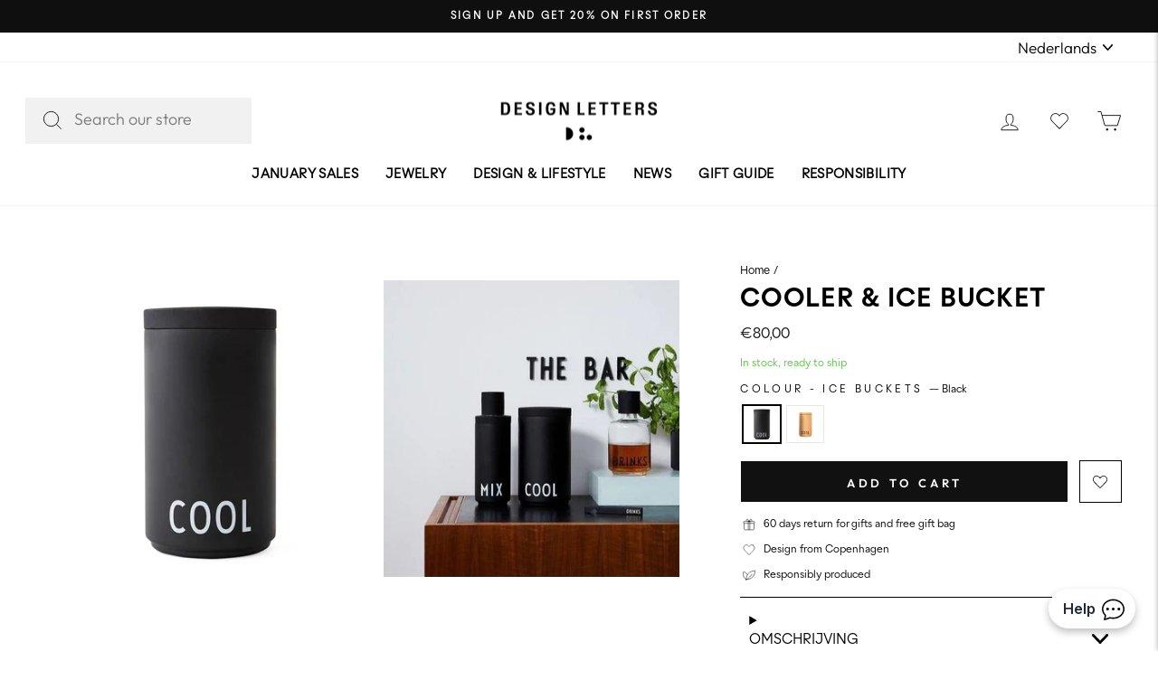

--- FILE ---
content_type: text/html; charset=utf-8
request_url: https://designletters.be/products/cooler-ice-bucket
body_size: 86255
content:
<!doctype html>
<html class="no-js" lang="nl" dir="ltr">
<head>
<script>
  // Google Consent Mode V2 integration script from Consentmo GDPR
  window.isenseRules = {};
  window.isenseRules.gcm = {
      gcmVersion: 2,
      integrationVersion: 2,
      initialState: 7,
      adsDataRedaction: true,
      urlPassthrough: true,
      storage: { ad_personalization: "granted", ad_storage: "granted", ad_user_data: "granted", analytics_storage: "granted", functionality_storage: "granted", personalization_storage: "granted", security_storage: "granted", wait_for_update: 500 }
  };
  window.isenseRules.initializeGcm = function (rules) {
    let initialState = rules.initialState;
    let analyticsBlocked = initialState === 0 || initialState === 3 || initialState === 6 || initialState === 7;
    let marketingBlocked = initialState === 0 || initialState === 2 || initialState === 5 || initialState === 7;
    let functionalityBlocked = initialState === 4 || initialState === 5 || initialState === 6 || initialState === 7;

    let gdprCache = localStorage.getItem('gdprCache') ? JSON.parse(localStorage.getItem('gdprCache')) : null;
    if (gdprCache && typeof gdprCache.updatedPreferences !== "undefined") {
      let updatedPreferences = gdprCache && typeof gdprCache.updatedPreferences !== "undefined" ? gdprCache.updatedPreferences : null;
      analyticsBlocked = parseInt(updatedPreferences.indexOf('analytics')) > -1;
      marketingBlocked = parseInt(updatedPreferences.indexOf('marketing')) > -1;
      functionalityBlocked = parseInt(updatedPreferences.indexOf('functionality')) > -1;
    }
    
    isenseRules.gcm = {
      ...rules,
      storage: {
        ad_personalization: marketingBlocked ? "denied" : "granted",
        ad_storage: marketingBlocked ? "denied" : "granted",
        ad_user_data: marketingBlocked ? "denied" : "granted",
        analytics_storage: analyticsBlocked ? "denied" : "granted",
        functionality_storage: functionalityBlocked ? "denied" : "granted",
        personalization_storage: functionalityBlocked ? "denied" : "granted",
        security_storage: "granted",
        wait_for_update: 500
      },
    };
  }

  // Google Consent Mode - initialization start
  window.isenseRules.initializeGcm({
    ...window.isenseRules.gcm,
    adsDataRedaction: true,
    urlPassthrough: true,
    initialState: 7
  });

  /*
  * initialState acceptable values:
  * 0 - Set both ad_storage and analytics_storage to denied
  * 1 - Set all categories to granted
  * 2 - Set only ad_storage to denied
  * 3 - Set only analytics_storage to denied
  * 4 - Set only functionality_storage to denied
  * 5 - Set both ad_storage and functionality_storage to denied
  * 6 - Set both analytics_storage and functionality_storage to denied
  * 7 - Set all categories to denied
  */

  window.dataLayer = window.dataLayer || [];
  function gtag() { window.dataLayer.push(arguments); }
  gtag("consent", "default", isenseRules.gcm.storage);
  isenseRules.gcm.adsDataRedaction && gtag("set", "ads_data_redaction", isenseRules.gcm.adsDataRedaction);
  isenseRules.gcm.urlPassthrough && gtag("set", "url_passthrough", isenseRules.gcm.urlPassthrough);
</script>
<!-- Google Tag Manager -->
<!-- <script>(function(w,d,s,l,i){w[l]=w[l]||[];w[l].push({'gtm.start':
  new Date().getTime(),event:'gtm.js'});var f=d.getElementsByTagName(s)[0],
  j=d.createElement(s),dl=l!='dataLayer'?'&l='+l:'';j.async=true;j.src=
  'https://www.googletagmanager.com/gtm.js?id='+i+dl;f.parentNode.insertBefore(j,f);
  })(window,document,'script','dataLayer','GTM-T2DWDNN');</script> -->
  <!-- End Google Tag Manager --> 
    <!-- Google Tag Manager integration- script from Consentmo GDPR Compliance App -->
  <script id="gdpr-gtm-blocking-script">
    let isGTMExecuted = false;
    function executeGTM() {
      if(!isGTMExecuted) {
        // The content of Google Tag Manager script goes here
        (function(w,d,s,l,i){w[l]=w[l]||[];w[l].push({'gtm.start':
        new Date().getTime(),event:'gtm.js'});var f=d.getElementsByTagName(s)[0],
        j=d.createElement(s),dl=l!='dataLayer'?'&l='+l:'';j.async=true;j.src=
        'https://www.googletagmanager.com/gtm.js?id='+i+dl;f.parentNode.insertBefore(j,f);
        })(window,document,'script','dataLayer','GTM-T2DWDNN');
        isGTMExecuted = true;
      }
    }
    function checkConsentForGTM(adittionalChecks = 0) {  
      let cpdCookie=(document.cookie.match(/^(?:.*;)?\s*cookieconsent_preferences_disabled(\s*=\s*([^;]+)?)(?:.*)?$/)||[,null])[1];
      if(cpdCookie != null) {
        if(parseInt(cpdCookie.indexOf('marketing')) === -1 && parseInt(cpdCookie.indexOf('analytics')) === -1) {
          executeGTM();
        }
      } else {
        let gdprCache = localStorage.getItem('gdprCache') ? JSON.parse(localStorage.getItem('gdprCache')) : null;
        let gdprCacheConsentSettings = gdprCache && gdprCache.getCookieConsentSettings ? JSON.parse(gdprCache.getCookieConsentSettings) : null;
        let gdprCacheCountryDetection = gdprCache && gdprCache.countryDetection ? JSON.parse(gdprCache.countryDetection) : null;
        let ccsCookie = (document.cookie.match(/^(?:.*;)?\s*cookieconsent_status\s*=\s*([^;]+)(?:.*)?$/)||[,null])[1];
        if((gdprCacheConsentSettings || (gdprCacheCountryDetection && gdprCacheCountryDetection.disable === '1')) && !ccsCookie) {
          if((gdprCacheConsentSettings && gdprCacheConsentSettings.status === 'disabled') || gdprCacheCountryDetection.disable === '1'){
            executeGTM();
          } else {
            let initPreferences = parseInt(gdprCacheConsentSettings.checkboxes_behavior);
            if(initPreferences === 1 || initPreferences === 4) {
              executeGTM();
            }
          }
        } else {
          if (adittionalChecks > 0) {
            setTimeout(function() {
              checkConsentForGTM(adittionalChecks - 1);
            }, 1000);
          } else {
            executeGTM();
          }
        }
      }
    }
  
    checkConsentForGTM(3);
  </script>
  <meta charset="utf-8">
  <meta http-equiv="X-UA-Compatible" content="IE=edge,chrome=1">
  <meta name="viewport" content="width=device-width,initial-scale=1">
  <meta name="theme-color" content="#111111">
  <link rel="alternate" href="https://designletters.be/products/cooler-ice-bucket" hreflang="de-de">
  <link rel="canonical" href="https://designletters.be/products/cooler-ice-bucket">
  <link rel="preconnect" href="https://cdn.shopify.com" crossorigin>
  <link rel="preconnect" href="https://fonts.shopifycdn.com" crossorigin>
  <link rel="dns-prefetch" href="https://productreviews.shopifycdn.com">
  <link rel="dns-prefetch" href="https://ajax.googleapis.com">
  <script src="https://ajax.googleapis.com/ajax/libs/jquery/3.6.1/jquery.min.js"></script>
<title>Cooler &amp;amp; Ice Bucket
&ndash; Design Letters EUR
</title>
<meta name="description" content="Omschrijving Cooler &amp;amp; Ice Bucket voor de home bar. De thermoskan is het beste in zijn klasse en houdt ijs en flessen uren koud. Samen met de Mixer en Carafe staat er in de driedelige barset &quot;MIX COOL DRINKS&quot; op de producten.. Alle artikelen worden apart verkocht. Voor een stijlvolle en unieke home bar. Grootte en a"><meta property="og:site_name" content="Design Letters EUR">
  <meta property="og:url" content="https://designletters.be/products/cooler-ice-bucket">
  <meta property="og:title" content="Cooler &amp;amp; Ice Bucket">
  <meta property="og:type" content="product">
  <meta property="og:description" content="Omschrijving Cooler &amp;amp; Ice Bucket voor de home bar. De thermoskan is het beste in zijn klasse en houdt ijs en flessen uren koud. Samen met de Mixer en Carafe staat er in de driedelige barset &quot;MIX COOL DRINKS&quot; op de producten.. Alle artikelen worden apart verkocht. Voor een stijlvolle en unieke home bar. Grootte en a"><meta property="og:image" content="http://designletters.be/cdn/shop/products/10204304BEIGECOOL-small.jpg?v=1638457926">
    <meta property="og:image:secure_url" content="https://designletters.be/cdn/shop/products/10204304BEIGECOOL-small.jpg?v=1638457926">
    <meta property="og:image:width" content="800">
    <meta property="og:image:height" content="800"><meta name="twitter:site" content="@">
  <meta name="twitter:card" content="summary_large_image">
  <meta name="twitter:title" content="Cooler &amp; Ice Bucket">
  <meta name="twitter:description" content="Omschrijving Cooler &amp;amp; Ice Bucket voor de home bar. De thermoskan is het beste in zijn klasse en houdt ijs en flessen uren koud. Samen met de Mixer en Carafe staat er in de driedelige barset &quot;MIX COOL DRINKS&quot; op de producten.. Alle artikelen worden apart verkocht. Voor een stijlvolle en unieke home bar. Grootte en a">
<style data-shopify>@font-face {
  font-family: "Tenor Sans";
  font-weight: 400;
  font-style: normal;
  font-display: swap;
  src: url("//designletters.be/cdn/fonts/tenor_sans/tenorsans_n4.966071a72c28462a9256039d3e3dc5b0cf314f65.woff2") format("woff2"),
       url("//designletters.be/cdn/fonts/tenor_sans/tenorsans_n4.2282841d948f9649ba5c3cad6ea46df268141820.woff") format("woff");
}

  @font-face {
  font-family: Outfit;
  font-weight: 300;
  font-style: normal;
  font-display: swap;
  src: url("//designletters.be/cdn/fonts/outfit/outfit_n3.8c97ae4c4fac7c2ea467a6dc784857f4de7e0e37.woff2") format("woff2"),
       url("//designletters.be/cdn/fonts/outfit/outfit_n3.b50a189ccde91f9bceee88f207c18c09f0b62a7b.woff") format("woff");
}


  @font-face {
  font-family: Outfit;
  font-weight: 600;
  font-style: normal;
  font-display: swap;
  src: url("//designletters.be/cdn/fonts/outfit/outfit_n6.dfcbaa80187851df2e8384061616a8eaa1702fdc.woff2") format("woff2"),
       url("//designletters.be/cdn/fonts/outfit/outfit_n6.88384e9fc3e36038624caccb938f24ea8008a91d.woff") format("woff");
}

  
  
</style><link href="https://unpkg.com/aos@2.3.1/dist/aos.css" rel="stylesheet">

  <link rel="stylesheet" href="https://cdn.jsdelivr.net/npm/swiper@11/swiper-bundle.min.css"/>
  <script src="https://cdn.jsdelivr.net/npm/swiper@11/swiper-bundle.min.js"></script>
  <link href="//designletters.be/cdn/shop/t/168/assets/theme.css?v=110119403401870041101768204839" rel="stylesheet" type="text/css" media="all" />
  <link href="//designletters.be/cdn/shop/t/168/assets/custom.css?v=91596412029594098471768203752" rel="stylesheet" type="text/css" media="all" />
  
  <link href="//designletters.be/cdn/shop/t/168/assets/component-custom-mods.css?v=9189965473444476961768203752" rel="stylesheet" type="text/css" media="all" />
<style data-shopify>:root {
    --typeHeaderPrimary: "Tenor Sans";
    --typeHeaderFallback: sans-serif;
    --typeHeaderSize: 32px;
    --typeHeaderWeight: 400;
    --typeHeaderLineHeight: 1;
    --typeHeaderSpacing: 0.025em;

    --typeBasePrimary:Outfit;
    --typeBaseFallback:sans-serif;
    --typeBaseSize: 14px;
    --typeBaseWeight: 300;
    --typeBaseSpacing: 0.0em;
    --typeBaseLineHeight: 1.4;

    --typeCollectionTitle: 15px;

    --iconWeight: 2px;
    --iconLinecaps: miter;

    
      --buttonRadius: 0px;
    

    --colorGridOverlayOpacity: 0.1;
  }

  .placeholder-content {
    background-image: linear-gradient(100deg, #ffffff 40%, #f7f7f7 63%, #ffffff 79%);
  }</style>
  <script>
    document.documentElement.className = document.documentElement.className.replace('no-js', 'js');

    window.theme = window.theme || {};
    theme.routes = {
      home: "/",
      cart: "/cart.js",
      cartPage: "/cart",
      cartAdd: "/cart/add.js",
      cartChange: "/cart/change.js",
      search: "/search"
    };
    theme.strings = {
      soldOut: "Sold Out",
      unavailable: "Unavailable",
      inStockLabel: "In stock, ready to ship",
      oneStockLabel: "Low stock - [count] item left",
      otherStockLabel: "Low stock - [count] items left",
      willNotShipUntil: "Ready to ship [date]",
      willBeInStockAfter: "Back in stock [date]",
      waitingForStock: "Inventory on the way",
      savePrice: "Save [saved_amount]",
      cartEmpty: "Your cart is currently empty.",
      cartTermsConfirmation: "You must agree with the terms and conditions of sales to check out",
      searchCollections: "Collections:",
      searchPages: "Pages:",
      searchArticles: "Articles:",
      productFrom: "from ",
    };
    theme.settings = {
      cartType: "drawer",
      isCustomerTemplate: false,
      moneyFormat: "€{{amount_with_comma_separator}}",
      saveType: "percent",
      productImageSize: "natural",
      productImageCover: true,
      predictiveSearch: false,
      predictiveSearchType: "product",
      predictiveSearchVendor: false,
      predictiveSearchPrice: false,
      quickView: false,
      themeName: 'Impulse',
      themeVersion: "7.1.0"
    };
  </script>
<script type="application/ld+json">
  {
    "@context": "https://schema.org",
    "@type": "Organization",
    "name": "Design Letters",
    "url": "https://designletters.eu",
    "logo": "https://cdn.shopify.com/s/files/1/0520/1621/8269/files/newsletter_logo_DesignLetters_Lockup_1_200x.png?v=1648113274",
    "contactPoint": {
      "@type": "ContactPoint",
      "telephone": "+45 25337328",
      "contactType": "customer service",
      "contactOption": "TollFree"
    },
    "sameAs": [
      "https://www.facebook.com/designlettersdk",
      "https://www.instagram.com/DesignLetters/"
    ]
  }
  </script>
    <script type="application/ld+json">
  {
    "@context": "https://schema.org/",
    "@type": "WebSite",
    "name": "Design Letters",
    "url": "https://designletters.eu/",
    "potentialAction": {
      "@type": "SearchAction",
      "target": "https://designletters.eu/search?q={search_term_string}",
      "query-input": "required name=search_term_string"
    }
  }
  </script>
<meta name="google-site-verification" content="zky0tSdiLFFO2qASW2zll0sUFK3LZE1GZzJM-_DnQ70" /><script type="text/javascript">
    window.isense_gdpr_privacy_policy_text = "Privacy Policy";
    window.isense_gdpr_accept_button_text = "Accept";
    window.isense_gdpr_close_button_text = "Reject";
    window.isense_gdpr_change_cookies_text = "Preferences";
    window.isense_gdpr_text = "This website uses cookies to ensure you get the best experience on our website.";

    window.isense_gdpr_strict_cookies_checkbox = "Strictly Required Cookies";
    window.isense_gdpr_strict_cookies_text = "These cookies are required for the website to run and cannot be switched off. Such cookies are only set in response to actions made by you such as language, currency, login session, privacy preferences. You can set your browser to block these cookies but this might affect the way our site is working.";

    window.isense_gdpr_analytics_cookies_checkbox = "Analytics and Statistics";
    window.isense_gdpr_analytics_cookies_text = "These cookies allow us to measure visitors traffic and see traffic sources by collecting information in data sets. They also help us understand which products and actions are more popular than others.";

    window.isense_gdpr_marketing_cookies_checkbox = "Marketing and Retargeting";
    window.isense_gdpr_marketing_cookies_text = "These cookies are usually set by our marketing and advertising partners. They may be used by them to build a profile of your interest and later show you relevant ads. If you do not allow these cookies you will not experience targeted ads for your interests.";

    window.isense_gdpr_functionality_cookies_checkbox = "Functional Cookies";
    window.isense_gdpr_functionality_cookies_text = "These cookies enable our website to offer additional functions and personal settings. They can be set by us or by third-party service providers that we have placed on our pages. If you do not allow these cookies, these or some of these services may not work properly.";

    window.isense_gdpr_popup_header = "Choose Type of Cookies You Accept Using";

    
    window.isense_gdpr_popup_description = "";
    

    window.isense_gdpr_dismiss_button_text = "Close";

    window.isense_gdpr_accept_selected_button_text = "Accept Selected";
    window.isense_gdpr_accept_all_button_text = "Accept All";

    window.isense_gdpr_data_collection_text = "*By clicking on the above buttons, I give my consent on collecting my IP and email (if registered). For more check <a href='https://designletters.eu/pages/gdpr-compliance'>GDPR Compliance</a>";
    window.isense_gdpr_cookie__ab = "This cookie is generally provided by Shopify and is used in connection with access to the admin view of an online store platform.";
    window.isense_gdpr_cookie__orig_referrer = "This cookie is generally provided by Shopify and is used to track landing pages.";
    window.isense_gdpr_cookie__landing_page = "This cookie is generally provided by Shopify and is used to track landing pages.";
    window.isense_gdpr_cookie__secure_session_id = "This cookie is generally provided by Shopify and is used to track a user's session through the multi-step checkout process and keep their order, payment and shipping details connected.";
    window.isense_gdpr_cookie_cart = "This cookie is generally provided by Shopify and is used in connection with a shopping cart.";
    window.isense_gdpr_cookie_cart_sig = "This cookie is generally provided by Shopify and is used in connection with checkout. It is used to verify the integrity of the cart and to ensure performance of some cart operations.";
    window.isense_gdpr_cookie_cart_ts = "This cookie is generally provided by Shopify and is used in connection with checkout.";
    window.isense_gdpr_cookie_cart_ver = "This cookie is generally provided by Shopify and is used in connection with the shopping cart.";
    window.isense_gdpr_cookie_cart_currency = "This cookie is generally provided by Shopify and it is set after a checkout is completed to ensure that new carts are in the same currency as the last checkout.";
    window.isense_gdpr_cookie_tracked_start_checkout = "This cookie is generally provided by Shopify and is used in connection with checkout.";
    window.isense_gdpr_cookie_storefront_digest = "This cookie is generally provided by Shopify and it stores a digest of the storefront password, allowing merchants to preview their storefront while it's password protected.";
    window.isense_gdpr_cookie_checkout_token = "This cookie is generally provided by Shopify and is used in connection with a checkout service.";
    window.isense_gdpr_cookie__shopify_m = "This cookie is generally provided by Shopify and is used for managing customer privacy settings.";
    window.isense_gdpr_cookie__shopify_tm = "This cookie is generally provided by Shopify and is used for managing customer privacy settings.";
    window.isense_gdpr_cookie__shopify_tw = "This cookie is generally provided by Shopify and is used for managing customer privacy settings.";
    window.isense_gdpr_cookie__tracking_consent = "This cookie is generally provided by Shopify and is used to store a user's preferences if a merchant has set up privacy rules in the visitor's region.";
    window.isense_gdpr_cookie_secure_customer_sig = "This cookie is generally provided by Shopify and is used in connection with a customer login.";
    window.isense_gdpr_cookie__shopify_y = "This cookie is associated with Shopify's analytics suite.";
    window.isense_gdpr_cookie__y = "";
    window.isense_gdpr_cookie__shopify_s = "This cookie is associated with Shopify's analytics suite.";
    window.isense_gdpr_cookie__shopify_fs = "This cookie is associated with Shopify's analytics suite.";
    window.isense_gdpr_cookie__ga = "This cookie name is associated with Google Universal Analytics";
    window.isense_gdpr_cookie__gid = "This cookie name is associated with Google Universal Analytics.";
    window.isense_gdpr_cookie__gat = "This cookie name is associated with Google Universal Analytics.";
    window.isense_gdpr_cookie__shopify_sa_t = "This cookie is associated with Shopify's analytics suite concerning marketing and referrals.";
    window.isense_gdpr_cookie__shopify_sa_p = "This cookie is associated with Shopify's analytics suite concerning marketing and referrals.";
    window.isense_gdpr_cookie_IDE = "This domain is owned by Doubleclick (Google). The main business activity is: Doubleclick is Googles real time bidding advertising exchange";
    window.isense_gdpr_cookie__s = "";
    window.isense_gdpr_cookie_GPS = "This cookie is associated with YouTube which collects user data through videos embedded in websites, which is aggregated with profile data from other Google services in order to display targeted advertising to web visitors across a broad range of their own and other websites.";
    window.isense_gdpr_cookie_PREF = "This cookie, which may be set by Google or Doubleclick, may be used by advertising partners to build a profile of interests to show relevant ads on other sites.";
    window.isense_gdpr_cookie_BizoID = "This is a Microsoft MSN 1st party cookie to enable user-based content.";
    window.isense_gdpr_cookie__fbp = "Used by Facebook to deliver a series of advertisement products such as real time bidding from third party advertisers.";
    window.isense_gdpr_cookie___adroll = "This cookie is associated with AdRoll";
    window.isense_gdpr_cookie___adroll_v4 = "This cookie is associated with AdRoll";
    window.isense_gdpr_cookie___adroll_fpc = "This cookie is associated with AdRoll";
    window.isense_gdpr_cookie___ar_v4 = "This cookie is associated with AdRoll";
    window.isense_gdpr_cookie_cookieconsent_preferences_disabled = "This cookie is associated with the app GDPR/CCPA + Cookie Management and is used for storing the customer's consent.";
    window.isense_gdpr_cookie_cookieconsent_status = "This cookie is associated with the app GDPR/CCPA + Cookie Management and is used for storing the customer's consent.";
</script><meta name="facebook-domain-verification" content="3ryo6ahahfezgg7oem6uhob9ylayhw" /><style>
	.additional-checkout-buttons {
		display: none;
		width: 100%;
	}
</style>


	<div class="additional-checkout-buttons additional-checkout-buttons--vertical">
		<div class="dynamic-checkout__content" id="dynamic-checkout-cart" data-shopify="dynamic-checkout-cart"> <shopify-accelerated-checkout-cart wallet-configs="[{&quot;supports_subs&quot;:true,&quot;supports_def_opts&quot;:false,&quot;name&quot;:&quot;shop_pay&quot;,&quot;wallet_params&quot;:{&quot;shopId&quot;:52016218269,&quot;merchantName&quot;:&quot;Design Letters EUR&quot;,&quot;personalized&quot;:true}},{&quot;supports_subs&quot;:false,&quot;supports_def_opts&quot;:false,&quot;name&quot;:&quot;paypal&quot;,&quot;wallet_params&quot;:{&quot;shopId&quot;:52016218269,&quot;countryCode&quot;:&quot;DK&quot;,&quot;merchantName&quot;:&quot;Design Letters EUR&quot;,&quot;phoneRequired&quot;:true,&quot;companyRequired&quot;:false,&quot;shippingType&quot;:&quot;shipping&quot;,&quot;shopifyPaymentsEnabled&quot;:true,&quot;hasManagedSellingPlanState&quot;:false,&quot;requiresBillingAgreement&quot;:false,&quot;merchantId&quot;:&quot;ZLK2GH2VPC2M2&quot;,&quot;sdkUrl&quot;:&quot;https://www.paypal.com/sdk/js?components=buttons\u0026commit=false\u0026currency=EUR\u0026locale=nl_NL\u0026client-id=AfUEYT7nO4BwZQERn9Vym5TbHAG08ptiKa9gm8OARBYgoqiAJIjllRjeIMI4g294KAH1JdTnkzubt1fr\u0026merchant-id=ZLK2GH2VPC2M2\u0026intent=authorize&quot;}}]" access-token="fce6c06900de94a023cd196de0261214" buyer-country="BE" buyer-locale="nl" buyer-currency="EUR" shop-id="52016218269" cart-id="2f795f466dde668ae41692b52751ef19" enabled-flags="[&quot;d6d12da0&quot;,&quot;ae0f5bf6&quot;]" > <div class="wallet-button-wrapper"> <ul class='wallet-cart-grid wallet-cart-grid--skeleton' role="list" data-shopify-buttoncontainer="true"> <li data-testid='grid-cell' class='wallet-cart-button-container'><div class='wallet-cart-button wallet-cart-button__skeleton' role='button' disabled aria-hidden='true'>&nbsp</div></li><li data-testid='grid-cell' class='wallet-cart-button-container'><div class='wallet-cart-button wallet-cart-button__skeleton' role='button' disabled aria-hidden='true'>&nbsp</div></li> </ul> </div> </shopify-accelerated-checkout-cart> <small id="shopify-buyer-consent" class="hidden" aria-hidden="true" data-consent-type="subscription"> Een of meer artikelen in je winkelwagen zijn uitgestelde of terugkerende aankopen. Als ik doorga, ga ik akkoord met het <span id="shopify-subscription-policy-button">opzeggingsbeleid</span> en geef ik je ook toestemming de vermelde prijzen af te schrijven van mijn betaalmethode, op de vermelde frequentie en datums, totdat mijn bestelling is afgehandeld of totdat ik, indien toegestaan, opzeg. </small> </div>
	</div>


<script>
	document.addEventListener("rebuy:smartcart.ready", () => {
		Rebuy.libraries.$(".additional-checkout-buttons")
			.appendTo(".rebuy-cart__flyout-actions")
			.show();
	});
</script>

<!-- wishlist tracking -->
<script>    
function iWishAddFn(){
    try {
        gtag('event', 'Add to wishlist', {
          'method': 'Wishlist app'
        });
    }
    catch(e) {
      console.log(e);
    }  
  }
  
  function iWishaddCollFn(){
    try {
        gtag('event', 'Add to wishlist', {
          'method': 'Wishlist app'
        });
    }
    catch(e) {
      console.log(e);
    }  
  }
 </script>   
<!-- end wishlist tracking --><script>window._usfCloseModal = "Close (esc)" </script> 
<script>window.performance && window.performance.mark && window.performance.mark('shopify.content_for_header.start');</script><meta name="google-site-verification" content="T_CaTRoRkmdX-369nzQOIKytrJMzhk0JJWVi93b2nds">
<meta name="facebook-domain-verification" content="bwiopxk1s0inpe58tywexnjsgiyfa1">
<meta name="facebook-domain-verification" content="3ryo6ahahfezgg7oem6uhob9ylayhw">
<meta name="facebook-domain-verification" content="u5lfbq5xljvqmyjeptd4lyuu2t7srp">
<meta name="facebook-domain-verification" content="vjpxmw95iq3unctlmjaawt3ijaobvm">
<meta id="shopify-digital-wallet" name="shopify-digital-wallet" content="/52016218269/digital_wallets/dialog">
<meta name="shopify-checkout-api-token" content="fce6c06900de94a023cd196de0261214">
<meta id="in-context-paypal-metadata" data-shop-id="52016218269" data-venmo-supported="false" data-environment="production" data-locale="nl_NL" data-paypal-v4="true" data-currency="EUR">
<link rel="alternate" hreflang="x-default" href="https://designletters.eu/products/cooler-ice-bucket">
<link rel="alternate" hreflang="nl-BE" href="https://designletters.be/products/cooler-ice-bucket">
<link rel="alternate" hreflang="en-BE" href="https://designletters.be/en/products/cooler-ice-bucket">
<link rel="alternate" hreflang="en-DE" href="https://designletters.eu/products/cooler-ice-bucket">
<link rel="alternate" hreflang="fr-FR" href="https://designletters.fr/products/cooler-ice-bucket">
<link rel="alternate" hreflang="en-FR" href="https://designletters.fr/en/products/cooler-ice-bucket">
<link rel="alternate" type="application/json+oembed" href="https://designletters.be/products/cooler-ice-bucket.oembed">
<script async="async" src="/checkouts/internal/preloads.js?locale=nl-BE"></script>
<link rel="preconnect" href="https://shop.app" crossorigin="anonymous">
<script async="async" src="https://shop.app/checkouts/internal/preloads.js?locale=nl-BE&shop_id=52016218269" crossorigin="anonymous"></script>
<script id="apple-pay-shop-capabilities" type="application/json">{"shopId":52016218269,"countryCode":"DK","currencyCode":"EUR","merchantCapabilities":["supports3DS"],"merchantId":"gid:\/\/shopify\/Shop\/52016218269","merchantName":"Design Letters EUR","requiredBillingContactFields":["postalAddress","email","phone"],"requiredShippingContactFields":["postalAddress","email","phone"],"shippingType":"shipping","supportedNetworks":["visa","maestro","masterCard","amex"],"total":{"type":"pending","label":"Design Letters EUR","amount":"1.00"},"shopifyPaymentsEnabled":true,"supportsSubscriptions":true}</script>
<script id="shopify-features" type="application/json">{"accessToken":"fce6c06900de94a023cd196de0261214","betas":["rich-media-storefront-analytics"],"domain":"designletters.be","predictiveSearch":true,"shopId":52016218269,"locale":"nl"}</script>
<script>var Shopify = Shopify || {};
Shopify.shop = "design-letters.myshopify.com";
Shopify.locale = "nl";
Shopify.currency = {"active":"EUR","rate":"1.0"};
Shopify.country = "BE";
Shopify.theme = {"name":"DEV | Collection Page | 28-07-25","id":192186384716,"schema_name":"Impulse","schema_version":"7.1.0","theme_store_id":null,"role":"main"};
Shopify.theme.handle = "null";
Shopify.theme.style = {"id":null,"handle":null};
Shopify.cdnHost = "designletters.be/cdn";
Shopify.routes = Shopify.routes || {};
Shopify.routes.root = "/";</script>
<script type="module">!function(o){(o.Shopify=o.Shopify||{}).modules=!0}(window);</script>
<script>!function(o){function n(){var o=[];function n(){o.push(Array.prototype.slice.apply(arguments))}return n.q=o,n}var t=o.Shopify=o.Shopify||{};t.loadFeatures=n(),t.autoloadFeatures=n()}(window);</script>
<script>
  window.ShopifyPay = window.ShopifyPay || {};
  window.ShopifyPay.apiHost = "shop.app\/pay";
  window.ShopifyPay.redirectState = null;
</script>
<script id="shop-js-analytics" type="application/json">{"pageType":"product"}</script>
<script defer="defer" async type="module" src="//designletters.be/cdn/shopifycloud/shop-js/modules/v2/client.init-shop-cart-sync_CwGft62q.nl.esm.js"></script>
<script defer="defer" async type="module" src="//designletters.be/cdn/shopifycloud/shop-js/modules/v2/chunk.common_BAeYDmFP.esm.js"></script>
<script defer="defer" async type="module" src="//designletters.be/cdn/shopifycloud/shop-js/modules/v2/chunk.modal_B9qqLDBC.esm.js"></script>
<script type="module">
  await import("//designletters.be/cdn/shopifycloud/shop-js/modules/v2/client.init-shop-cart-sync_CwGft62q.nl.esm.js");
await import("//designletters.be/cdn/shopifycloud/shop-js/modules/v2/chunk.common_BAeYDmFP.esm.js");
await import("//designletters.be/cdn/shopifycloud/shop-js/modules/v2/chunk.modal_B9qqLDBC.esm.js");

  window.Shopify.SignInWithShop?.initShopCartSync?.({"fedCMEnabled":true,"windoidEnabled":true});

</script>
<script>
  window.Shopify = window.Shopify || {};
  if (!window.Shopify.featureAssets) window.Shopify.featureAssets = {};
  window.Shopify.featureAssets['shop-js'] = {"shop-cart-sync":["modules/v2/client.shop-cart-sync_DYxNzuQz.nl.esm.js","modules/v2/chunk.common_BAeYDmFP.esm.js","modules/v2/chunk.modal_B9qqLDBC.esm.js"],"init-fed-cm":["modules/v2/client.init-fed-cm_CjDsDcAw.nl.esm.js","modules/v2/chunk.common_BAeYDmFP.esm.js","modules/v2/chunk.modal_B9qqLDBC.esm.js"],"shop-cash-offers":["modules/v2/client.shop-cash-offers_ClkbB2SN.nl.esm.js","modules/v2/chunk.common_BAeYDmFP.esm.js","modules/v2/chunk.modal_B9qqLDBC.esm.js"],"shop-login-button":["modules/v2/client.shop-login-button_WLp3fA_k.nl.esm.js","modules/v2/chunk.common_BAeYDmFP.esm.js","modules/v2/chunk.modal_B9qqLDBC.esm.js"],"pay-button":["modules/v2/client.pay-button_CMzcDx7A.nl.esm.js","modules/v2/chunk.common_BAeYDmFP.esm.js","modules/v2/chunk.modal_B9qqLDBC.esm.js"],"shop-button":["modules/v2/client.shop-button_C5HrfeZa.nl.esm.js","modules/v2/chunk.common_BAeYDmFP.esm.js","modules/v2/chunk.modal_B9qqLDBC.esm.js"],"avatar":["modules/v2/client.avatar_BTnouDA3.nl.esm.js"],"init-windoid":["modules/v2/client.init-windoid_BPUgzmVN.nl.esm.js","modules/v2/chunk.common_BAeYDmFP.esm.js","modules/v2/chunk.modal_B9qqLDBC.esm.js"],"init-shop-for-new-customer-accounts":["modules/v2/client.init-shop-for-new-customer-accounts_C_53TFWp.nl.esm.js","modules/v2/client.shop-login-button_WLp3fA_k.nl.esm.js","modules/v2/chunk.common_BAeYDmFP.esm.js","modules/v2/chunk.modal_B9qqLDBC.esm.js"],"init-shop-email-lookup-coordinator":["modules/v2/client.init-shop-email-lookup-coordinator_BuZJWlrC.nl.esm.js","modules/v2/chunk.common_BAeYDmFP.esm.js","modules/v2/chunk.modal_B9qqLDBC.esm.js"],"init-shop-cart-sync":["modules/v2/client.init-shop-cart-sync_CwGft62q.nl.esm.js","modules/v2/chunk.common_BAeYDmFP.esm.js","modules/v2/chunk.modal_B9qqLDBC.esm.js"],"shop-toast-manager":["modules/v2/client.shop-toast-manager_3XRE_uEZ.nl.esm.js","modules/v2/chunk.common_BAeYDmFP.esm.js","modules/v2/chunk.modal_B9qqLDBC.esm.js"],"init-customer-accounts":["modules/v2/client.init-customer-accounts_DmSKRkZb.nl.esm.js","modules/v2/client.shop-login-button_WLp3fA_k.nl.esm.js","modules/v2/chunk.common_BAeYDmFP.esm.js","modules/v2/chunk.modal_B9qqLDBC.esm.js"],"init-customer-accounts-sign-up":["modules/v2/client.init-customer-accounts-sign-up_CeYkBAph.nl.esm.js","modules/v2/client.shop-login-button_WLp3fA_k.nl.esm.js","modules/v2/chunk.common_BAeYDmFP.esm.js","modules/v2/chunk.modal_B9qqLDBC.esm.js"],"shop-follow-button":["modules/v2/client.shop-follow-button_EFIbvYjS.nl.esm.js","modules/v2/chunk.common_BAeYDmFP.esm.js","modules/v2/chunk.modal_B9qqLDBC.esm.js"],"checkout-modal":["modules/v2/client.checkout-modal_D8HUqXhX.nl.esm.js","modules/v2/chunk.common_BAeYDmFP.esm.js","modules/v2/chunk.modal_B9qqLDBC.esm.js"],"shop-login":["modules/v2/client.shop-login_BUSqPzuV.nl.esm.js","modules/v2/chunk.common_BAeYDmFP.esm.js","modules/v2/chunk.modal_B9qqLDBC.esm.js"],"lead-capture":["modules/v2/client.lead-capture_CFcRSnZi.nl.esm.js","modules/v2/chunk.common_BAeYDmFP.esm.js","modules/v2/chunk.modal_B9qqLDBC.esm.js"],"payment-terms":["modules/v2/client.payment-terms_DBKgFsWx.nl.esm.js","modules/v2/chunk.common_BAeYDmFP.esm.js","modules/v2/chunk.modal_B9qqLDBC.esm.js"]};
</script>
<script>(function() {
  var isLoaded = false;
  function asyncLoad() {
    if (isLoaded) return;
    isLoaded = true;
    var urls = ["\/\/cdn.shopify.com\/s\/files\/1\/0257\/0108\/9360\/t\/85\/assets\/usf-license.js?shop=design-letters.myshopify.com","https:\/\/gdprcdn.b-cdn.net\/js\/gdpr_cookie_consent.min.js?shop=design-letters.myshopify.com","https:\/\/cdn.nfcube.com\/instafeed-3db002dea97c25486628fa1bf0e6b308.js?shop=design-letters.myshopify.com","https:\/\/dr4qe3ddw9y32.cloudfront.net\/awin-shopify-integration-code.js?aid=101583\u0026v=shopifyApp_4.6.1\u0026ts=1724924800008\u0026shop=design-letters.myshopify.com","https:\/\/cdnbevi.spicegems.com\/js\/serve\/design-letters.myshopify.com\/v1\/index_3c3deaa1a358536005546ede27cbced335f9972b.js?v=live312\u0026shop=design-letters.myshopify.com","https:\/\/files.influencer-hero.com\/clicks.js?b=4631\u0026shop=design-letters.myshopify.com"];
    for (var i = 0; i < urls.length; i++) {
      var s = document.createElement('script');
      s.type = 'text/javascript';
      s.async = true;
      s.src = urls[i];
      var x = document.getElementsByTagName('script')[0];
      x.parentNode.insertBefore(s, x);
    }
  };
  if(window.attachEvent) {
    window.attachEvent('onload', asyncLoad);
  } else {
    window.addEventListener('load', asyncLoad, false);
  }
})();</script>
<script id="__st">var __st={"a":52016218269,"offset":3600,"reqid":"becdfbd7-5f67-47f8-9f93-b82a8efafcc6-1769355964","pageurl":"designletters.be\/products\/cooler-ice-bucket","u":"a0df8c02fca9","p":"product","rtyp":"product","rid":6011110424733};</script>
<script>window.ShopifyPaypalV4VisibilityTracking = true;</script>
<script id="captcha-bootstrap">!function(){'use strict';const t='contact',e='account',n='new_comment',o=[[t,t],['blogs',n],['comments',n],[t,'customer']],c=[[e,'customer_login'],[e,'guest_login'],[e,'recover_customer_password'],[e,'create_customer']],r=t=>t.map((([t,e])=>`form[action*='/${t}']:not([data-nocaptcha='true']) input[name='form_type'][value='${e}']`)).join(','),a=t=>()=>t?[...document.querySelectorAll(t)].map((t=>t.form)):[];function s(){const t=[...o],e=r(t);return a(e)}const i='password',u='form_key',d=['recaptcha-v3-token','g-recaptcha-response','h-captcha-response',i],f=()=>{try{return window.sessionStorage}catch{return}},m='__shopify_v',_=t=>t.elements[u];function p(t,e,n=!1){try{const o=window.sessionStorage,c=JSON.parse(o.getItem(e)),{data:r}=function(t){const{data:e,action:n}=t;return t[m]||n?{data:e,action:n}:{data:t,action:n}}(c);for(const[e,n]of Object.entries(r))t.elements[e]&&(t.elements[e].value=n);n&&o.removeItem(e)}catch(o){console.error('form repopulation failed',{error:o})}}const l='form_type',E='cptcha';function T(t){t.dataset[E]=!0}const w=window,h=w.document,L='Shopify',v='ce_forms',y='captcha';let A=!1;((t,e)=>{const n=(g='f06e6c50-85a8-45c8-87d0-21a2b65856fe',I='https://cdn.shopify.com/shopifycloud/storefront-forms-hcaptcha/ce_storefront_forms_captcha_hcaptcha.v1.5.2.iife.js',D={infoText:'Beschermd door hCaptcha',privacyText:'Privacy',termsText:'Voorwaarden'},(t,e,n)=>{const o=w[L][v],c=o.bindForm;if(c)return c(t,g,e,D).then(n);var r;o.q.push([[t,g,e,D],n]),r=I,A||(h.body.append(Object.assign(h.createElement('script'),{id:'captcha-provider',async:!0,src:r})),A=!0)});var g,I,D;w[L]=w[L]||{},w[L][v]=w[L][v]||{},w[L][v].q=[],w[L][y]=w[L][y]||{},w[L][y].protect=function(t,e){n(t,void 0,e),T(t)},Object.freeze(w[L][y]),function(t,e,n,w,h,L){const[v,y,A,g]=function(t,e,n){const i=e?o:[],u=t?c:[],d=[...i,...u],f=r(d),m=r(i),_=r(d.filter((([t,e])=>n.includes(e))));return[a(f),a(m),a(_),s()]}(w,h,L),I=t=>{const e=t.target;return e instanceof HTMLFormElement?e:e&&e.form},D=t=>v().includes(t);t.addEventListener('submit',(t=>{const e=I(t);if(!e)return;const n=D(e)&&!e.dataset.hcaptchaBound&&!e.dataset.recaptchaBound,o=_(e),c=g().includes(e)&&(!o||!o.value);(n||c)&&t.preventDefault(),c&&!n&&(function(t){try{if(!f())return;!function(t){const e=f();if(!e)return;const n=_(t);if(!n)return;const o=n.value;o&&e.removeItem(o)}(t);const e=Array.from(Array(32),(()=>Math.random().toString(36)[2])).join('');!function(t,e){_(t)||t.append(Object.assign(document.createElement('input'),{type:'hidden',name:u})),t.elements[u].value=e}(t,e),function(t,e){const n=f();if(!n)return;const o=[...t.querySelectorAll(`input[type='${i}']`)].map((({name:t})=>t)),c=[...d,...o],r={};for(const[a,s]of new FormData(t).entries())c.includes(a)||(r[a]=s);n.setItem(e,JSON.stringify({[m]:1,action:t.action,data:r}))}(t,e)}catch(e){console.error('failed to persist form',e)}}(e),e.submit())}));const S=(t,e)=>{t&&!t.dataset[E]&&(n(t,e.some((e=>e===t))),T(t))};for(const o of['focusin','change'])t.addEventListener(o,(t=>{const e=I(t);D(e)&&S(e,y())}));const B=e.get('form_key'),M=e.get(l),P=B&&M;t.addEventListener('DOMContentLoaded',(()=>{const t=y();if(P)for(const e of t)e.elements[l].value===M&&p(e,B);[...new Set([...A(),...v().filter((t=>'true'===t.dataset.shopifyCaptcha))])].forEach((e=>S(e,t)))}))}(h,new URLSearchParams(w.location.search),n,t,e,['guest_login'])})(!0,!0)}();</script>
<script integrity="sha256-4kQ18oKyAcykRKYeNunJcIwy7WH5gtpwJnB7kiuLZ1E=" data-source-attribution="shopify.loadfeatures" defer="defer" src="//designletters.be/cdn/shopifycloud/storefront/assets/storefront/load_feature-a0a9edcb.js" crossorigin="anonymous"></script>
<script crossorigin="anonymous" defer="defer" src="//designletters.be/cdn/shopifycloud/storefront/assets/shopify_pay/storefront-65b4c6d7.js?v=20250812"></script>
<script data-source-attribution="shopify.dynamic_checkout.dynamic.init">var Shopify=Shopify||{};Shopify.PaymentButton=Shopify.PaymentButton||{isStorefrontPortableWallets:!0,init:function(){window.Shopify.PaymentButton.init=function(){};var t=document.createElement("script");t.src="https://designletters.be/cdn/shopifycloud/portable-wallets/latest/portable-wallets.nl.js",t.type="module",document.head.appendChild(t)}};
</script>
<script data-source-attribution="shopify.dynamic_checkout.buyer_consent">
  function portableWalletsHideBuyerConsent(e){var t=document.getElementById("shopify-buyer-consent"),n=document.getElementById("shopify-subscription-policy-button");t&&n&&(t.classList.add("hidden"),t.setAttribute("aria-hidden","true"),n.removeEventListener("click",e))}function portableWalletsShowBuyerConsent(e){var t=document.getElementById("shopify-buyer-consent"),n=document.getElementById("shopify-subscription-policy-button");t&&n&&(t.classList.remove("hidden"),t.removeAttribute("aria-hidden"),n.addEventListener("click",e))}window.Shopify?.PaymentButton&&(window.Shopify.PaymentButton.hideBuyerConsent=portableWalletsHideBuyerConsent,window.Shopify.PaymentButton.showBuyerConsent=portableWalletsShowBuyerConsent);
</script>
<script>
  function portableWalletsCleanup(e){e&&e.src&&console.error("Failed to load portable wallets script "+e.src);var t=document.querySelectorAll("shopify-accelerated-checkout .shopify-payment-button__skeleton, shopify-accelerated-checkout-cart .wallet-cart-button__skeleton"),e=document.getElementById("shopify-buyer-consent");for(let e=0;e<t.length;e++)t[e].remove();e&&e.remove()}function portableWalletsNotLoadedAsModule(e){e instanceof ErrorEvent&&"string"==typeof e.message&&e.message.includes("import.meta")&&"string"==typeof e.filename&&e.filename.includes("portable-wallets")&&(window.removeEventListener("error",portableWalletsNotLoadedAsModule),window.Shopify.PaymentButton.failedToLoad=e,"loading"===document.readyState?document.addEventListener("DOMContentLoaded",window.Shopify.PaymentButton.init):window.Shopify.PaymentButton.init())}window.addEventListener("error",portableWalletsNotLoadedAsModule);
</script>

<script type="module" src="https://designletters.be/cdn/shopifycloud/portable-wallets/latest/portable-wallets.nl.js" onError="portableWalletsCleanup(this)" crossorigin="anonymous"></script>
<script nomodule>
  document.addEventListener("DOMContentLoaded", portableWalletsCleanup);
</script>

<link id="shopify-accelerated-checkout-styles" rel="stylesheet" media="screen" href="https://designletters.be/cdn/shopifycloud/portable-wallets/latest/accelerated-checkout-backwards-compat.css" crossorigin="anonymous">
<style id="shopify-accelerated-checkout-cart">
        #shopify-buyer-consent {
  margin-top: 1em;
  display: inline-block;
  width: 100%;
}

#shopify-buyer-consent.hidden {
  display: none;
}

#shopify-subscription-policy-button {
  background: none;
  border: none;
  padding: 0;
  text-decoration: underline;
  font-size: inherit;
  cursor: pointer;
}

#shopify-subscription-policy-button::before {
  box-shadow: none;
}

      </style>
<link rel="stylesheet" media="screen" href="//designletters.be/cdn/shop/t/168/compiled_assets/styles.css?v=45868">
<script>window.performance && window.performance.mark && window.performance.mark('shopify.content_for_header.end');</script>
<script>window._usfTheme={
    id:132086923428,
    name:"Impulse",
    version:"7.1.0",
    vendor:"Archetype Themes",
    applied:1,
    assetUrl:"//designletters.be/cdn/shop/t/168/assets/usf-boot.js?v=68726525889228030921768203752"
};
window._usfCustomerTags = null;
window._usfCollectionId = null;
window._usfCollectionDefaultSort = null;
window._usfLocale = "nl";
window._usfRootUrl = "\/";
window.usf = {
  settings: {"online":1,"version":"1.0.2.4112","shop":"design-letters.myshopify.com","siteId":"a9851439-68c0-4d61-8c6d-d196b62de0f5","resUrl":"//cdn.shopify.com/s/files/1/0257/0108/9360/t/85/assets/","analyticsApiUrl":"https://svc-1000-analytics-usf.hotyon.com/set","searchSvcUrl":"https://svc-1000-usf.hotyon.com/","enabledPlugins":["collections-sort-orders"],"showGotoTop":1,"mobileBreakpoint":767,"decimals":2,"decimalDisplay":",","thousandSeparator":".","currency":"EUR","priceLongFormat":"€{0}","priceFormat":"€{0}","plugins":{},"revision":86784759,"filters":{"desktopLikeMobile":1,"filtersHorzStyle":"default","filtersHorzPosition":"left","filtersMobileStyle":"default"},"instantSearch":{"online":1,"searchBoxSelector":"input[name=q]","numOfSuggestions":6,"numOfProductMatches":6,"numOfCollections":4,"numOfPages":3,"layout":"two-columns","productDisplayType":"list","productColumnPosition":"left","productsPerRow":2,"showPopularProducts":1,"numOfPopularProducts":6,"numOfRecentSearches":5},"search":{"online":1,"sortFields":["r","bestselling","title","-title","-discount"],"searchResultsUrl":"/pages/search-results","more":"page","itemsPerPage":40,"imageSizeType":"fixed","imageSize":"600,350","showAltImage":1,"showSale":1,"showSoldOut":1,"canChangeUrl":1},"collections":{"online":1,"collectionsPageUrl":"/pages/collections"},"filterNavigation":{"showFilterArea":1,"showSingle":1,"showProductCount":1},"translation_de":{"search":"Search","latestSearches":"Latest searches","popularSearches":"Popular searches","viewAllResultsFor":"view all results for <span class=\"usf-highlight\">{0}</span>","viewAllResults":"view all results","noMatchesFoundFor":"No matches found for \"<b>{0}</b>\". Please try again with a different term.","productSearchResultWithTermSummary":"<b>{0}</b> results for '<b>{1}</b>'","productSearchResultSummary":"<b>{0}</b> products","productSearchNoResults":"<h2>No matching for '<b>{0}</b>'.</h2><p>But don't give up – check the filters, spelling or try less specific search terms.</p>","productSearchNoResultsEmptyTerm":"<h2>No results found.</h2><p>But don't give up – check the filters or try less specific terms.</p>","clearAll":"Clear all","clear":"Clear","clearAllFilters":"Clear all filters","clearFiltersBy":"Clear filters by {0}","filterBy":"Filter by {0}","sort":"Sort","sortBy_r":"Relevance","sortBy_title":"Title: A-Z","sortBy_-title":"Title: Z-A","sortBy_date":"Date: Old to New","sortBy_-date":"Date: New to Old","sortBy_price":"Price: Low to High","sortBy_-price":"Price: High to Low","sortBy_percentSale":"Percent sales: Low to High","sortBy_-percentSale":"Percent sales: High to Low","sortBy_-discount":"Discount: High to Low","sortBy_bestselling":"Best selling","sortBy_-available":"Inventory: High to Low","sortBy_producttype":"Product Type: A-Z","sortBy_-producttype":"Product Type: Z-A","sortBy_random":"Random","filters":"Filters","filterOptions":"Filter options","clearFilterOptions":"Clear all filter options","youHaveViewed":"You've viewed {0} of {1} products","loadMore":"Load more","loadPrev":"Load previous","productMatches":"Product matches","trending":"Trending","didYouMean":"Sorry, nothing found for '<b>{0}</b>'. Did you mean '<b>{1}</b>'?","searchSuggestions":"Search suggestions","popularSearch":"Popular search","quantity":"Quantity","selectedVariantNotAvailable":"The selected variant is not available.","addToCart":"Add to cart","seeFullDetails":"See full details","chooseOptions":"Choose options","quickView":"Quick view","sale":"Sale","save":"Save","soldOut":"Sold out","viewItems":"View items","more":"More","all":"All","prevPage":"Previous page","gotoPage":"Go to page {0}","nextPage":"Next page","from":"From","collections":"Collections","pages":"Pages","sortBy_option:Letter":"Letter: A-Z","sortBy_-option:Letter":"Letter: Z-A","sortBy_option:Number":"Number: A-Z","sortBy_-option:Number":"Number: Z-A","sortBy_option:Size":"Size: A-Z","sortBy_-option:Size":"Size: Z-A","sortBy_option:Zodiac":"Zodiac: A-Z","sortBy_-option:Zodiac":"Zodiac: Z-A","sortBy_varMetafield:descriptors.subtitle":"descriptors.subtitle: A-Z","sortBy_-varMetafield:descriptors.subtitle":"descriptors.subtitle: Z-A","sortBy_varMetafield:myfields.colour":"myfields.colour: A-Z","sortBy_-varMetafield:myfields.colour":"myfields.colour: Z-A","sortBy_option:Color":"Color: A-Z","sortBy_-option:Color":"Color: Z-A","sortBy_option:Colour":"Colour: A-Z","sortBy_-option:Colour":"Colour: Z-A","sortBy_option:Style":"Style: A-Z","sortBy_-option:Style":"Style: Z-A","sortBy_option:Text":"Text: A-Z","sortBy_-option:Text":"Text: Z-A","sortBy_metafield:designletters.material":"designletters.material: A-Z","sortBy_-metafield:designletters.material":"designletters.material: Z-A","sortBy_varMetafield:designletters.color":"designletters.color: A-Z","sortBy_-varMetafield:designletters.color":"designletters.color: Z-A","sortBy_varMetafield:designletters.statement":"designletters.statement: A-Z","sortBy_-varMetafield:designletters.statement":"designletters.statement: Z-A","sortBy_option:MIX":"MIX: A-Z","sortBy_-option:MIX":"MIX: Z-A","sortBy_option:Denominations":"Denominations: A-Z","sortBy_-option:Denominations":"Denominations: Z-A","sortBy_option:Chain length":"Chain length: A-Z","sortBy_-option:Chain length":"Chain length: Z-A","sortBy_option:Material":"Material: A-Z","sortBy_-option:Material":"Material: Z-A"},"translation_en":{"search":"Search","latestSearches":"Latest searches","popularSearches":"Popular searches","viewAllResultsFor":"view all results for <span class=\"usf-highlight\">{0}</span>","viewAllResults":"view all results","noMatchesFoundFor":"No matches found for \"<b>{0}</b>\". Please try again with a different term.","productSearchResultWithTermSummary":"<b>{0}</b> results for '<b>{1}</b>'","productSearchResultSummary":"<b>{0}</b> products","productSearchNoResults":"<h2>No matching for '<b>{0}</b>'.</h2><p>But don't give up – check the filters, spelling or try less specific search terms.</p>","productSearchNoResultsEmptyTerm":"<h2>No results found.</h2><p>But don't give up – check the filters or try less specific terms.</p>","clearAll":"Clear all","clear":"Clear","clearAllFilters":"Clear all filters","clearFiltersBy":"Clear filters by {0}","filterBy":"Filter by {0}","sort":"Sort","sortBy_r":"Relevance","sortBy_title":"Title: A-Z","sortBy_-title":"Title: Z-A","sortBy_date":"Date: Old to New","sortBy_-date":"Date: New to Old","sortBy_price":"Price: Low to High","sortBy_-price":"Price: High to Low","sortBy_percentSale":"Percent sales: Low to High","sortBy_-percentSale":"Percent sales: High to Low","sortBy_-discount":"Discount: High to Low","sortBy_bestselling":"Best selling","sortBy_-available":"Inventory: High to Low","sortBy_producttype":"Product Type: A-Z","sortBy_-producttype":"Product Type: Z-A","sortBy_random":"Random","filters":"Filters","filterOptions":"Filter options","clearFilterOptions":"Clear all filter options","youHaveViewed":"You've viewed {0} of {1} products","loadMore":"Load more","loadPrev":"Load previous","productMatches":"Product matches","trending":"Trending","didYouMean":"Sorry, nothing found for '<b>{0}</b>'.<br>Did you mean '<b>{1}</b>'?","searchSuggestions":"Search suggestions","popularSearch":"Popular search","quantity":"Quantity","selectedVariantNotAvailable":"The selected variant is not available.","addToCart":"Add to cart","seeFullDetails":"See full details","chooseOptions":"Choose options","quickView":"Quick view","sale":"Sale","save":"Save","soldOut":"Sold out","viewItems":"View items","more":"More","all":"All","prevPage":"Previous page","gotoPage":"Go to page {0}","nextPage":"Next page","from":"From","collections":"Collections","pages":"Pages","sortBy_option:Letter":"Letter: A-Z","sortBy_-option:Letter":"Letter: Z-A","sortBy_option:Number":"Number: A-Z","sortBy_-option:Number":"Number: Z-A","sortBy_option:Ring size":"Ring size: A-Z","sortBy_-option:Ring size":"Ring size: Z-A","sortBy_option:Size":"Size: A-Z","sortBy_-option:Size":"Size: Z-A","sortBy_option:Zodiac":"Zodiac: A-Z","sortBy_-option:Zodiac":"Zodiac: Z-A","sortBy_varMetafield:descriptors.subtitle":"descriptors.subtitle: A-Z","sortBy_-varMetafield:descriptors.subtitle":"descriptors.subtitle: Z-A","sortBy_varMetafield:myfields.colour":"myfields.colour: A-Z","sortBy_-varMetafield:myfields.colour":"myfields.colour: Z-A","sortBy_option:Color":"Color: A-Z","sortBy_-option:Color":"Color: Z-A","sortBy_option:Colour":"Colour: A-Z","sortBy_-option:Colour":"Colour: Z-A","sortBy_option:MIX":"MIX: A-Z","sortBy_-option:MIX":"MIX: Z-A","sortBy_option:Style":"Style: A-Z","sortBy_-option:Style":"Style: Z-A","sortBy_option:Title":"Title: A-Z","sortBy_-option:Title":"Title: Z-A","sortBy_option:Text":"Text: A-Z","sortBy_-option:Text":"Text: Z-A","sortBy_metafield:designletters.material":"designletters.material: A-Z","sortBy_-metafield:designletters.material":"designletters.material: Z-A","sortBy_varMetafield:designletters.color":"designletters.color: A-Z","sortBy_-varMetafield:designletters.color":"designletters.color: Z-A","sortBy_varMetafield:designletters.statement":"designletters.statement: A-Z","sortBy_-varMetafield:designletters.statement":"designletters.statement: Z-A","sortBy_option:Denominations":"Denominations: A-Z","sortBy_-option:Denominations":"Denominations: Z-A","sortBy_option:Chain length":"Chain length: A-Z","sortBy_-option:Chain length":"Chain length: Z-A","sortBy_option:Material":"Material: A-Z","sortBy_-option:Material":"Material: Z-A","sortBy_option:label":"label: A-Z","sortBy_-option:label":"label: Z-A","sortBy_varMetafield:custom.base_color":"custom.base_color: A-Z","sortBy_-varMetafield:custom.base_color":"custom.base_color: Z-A","sortBy_varMetafield:designletters.tags":"designletters.tags: A-Z","sortBy_-varMetafield:designletters.tags":"designletters.tags: Z-A","sortBy_varMetafield:custom.outlet":"custom.outlet: A-Z","sortBy_-varMetafield:custom.outlet":"custom.outlet: Z-A","sortBy_option:Colour - Kids":"Colour - Kids: A-Z","sortBy_-option:Colour - Kids":"Colour - Kids: Z-A","sortBy_option:Colour - Kitchen":"Colour - Kitchen: A-Z","sortBy_-option:Colour - Kitchen":"Colour - Kitchen: Z-A"},"translation_fr":{"search":"Recherche","latestSearches":" Dernières recherches","popularSearches":" Recherches populaires","viewAllResultsFor":"voir tous les résultats pour <span class=\"usf-highlight\">{0}</span>","viewAllResults":"voir tous les résultats","noMatchesFoundFor":"Aucun résultat trouvé pour \"<b>{0}</b>\". Veuillez réessayer avec d'autres termes.","productSearchResultWithTermSummary":"<b>{0}</b> résultats pour '<b>{1}</b>'.","productSearchResultSummary":"<b>{0}</b> produits","productSearchNoResults":"<h2>Aucun résultat pour '<b>{0}</b>'.</h2><p>Mais n'abandonnez pas - vérifiez les filtres, l'orthographe ou essayez des termes de recherche moins spécifiques.</p>","productSearchNoResultsEmptyTerm":"<h2>Aucun résultat trouvé.</h2><p>Mais n'abandonnez pas - vérifiez les filtres ou l'orthographe ou essayez des termes moins spécifiques.</p>","clearAll":"Effacer tout","clear":"Effacer","clearAllFilters":"Effacer tous les filtres","clearFiltersBy":"Effacer les filtres par {0}","filterBy":"Filtrer par {0}","sort":"Trier","sortBy_r":"Pertinence","sortBy_title":"Titre : A-Z","sortBy_-title":"Titre : Z-A","sortBy_date":"Date : De l'ancien au nouveau","sortBy_-date":"Date : Du nouveau au vieux","sortBy_price":"Prix : De bas en haut","sortBy_-price":"Prix : De haut en bas","sortBy_percentSale":"Percent sales: Low to High","sortBy_-percentSale":"Percent sales: High to Low","sortBy_-discount":"Remise : De haut en bas","sortBy_bestselling":"Meilleures ventes","sortBy_-available":"Meilleures ventes Inventaire : De haut en bas","sortBy_producttype":"Product Type: A-Z","sortBy_-producttype":"Product Type: Z-A","sortBy_random":"Random","filters":"Filtres","filterOptions":"Options de filtre","clearFilterOptions":"Effacer toutes les options de filtre","youHaveViewed":"Vous avez vu {0} de {1} produits.","loadMore":"En charger plus","loadPrev":"","productMatches":"Produits correspondants","trending":"","didYouMean":"","searchSuggestions":"Suggestions de recherche","popularSearch":"Popular search","quantity":"Quantité","selectedVariantNotAvailable":"La variante sélectionnée n'est pas disponible.","addToCart":"Ajouter au panier","seeFullDetails":"Voir tous les détails","chooseOptions":"Choisir les options","quickView":"Aperçu rapide","sale":"Vente","save":"Sauvez","soldOut":"Épuisé","viewItems":"Voir les articles","more":"Plus de","all":"Tout","prevPage":"Page précédente","gotoPage":"Aller à la page {0}","nextPage":"Page suivante","from":"De","collections":"Collections","pages":"Pages","sortBy_option:Letter":"Lettre : A-Z","sortBy_-option:Letter":"Lettre: Z-A","sortBy_option:Number":"Chiffre: A-Z","sortBy_-option:Number":"Chiffre: Z-A","sortBy_option:Size":"Taille: A-Z","sortBy_-option:Size":"Taille: Z-A","sortBy_option:Zodiac":"Zodiaque: A-Z","sortBy_-option:Zodiac":"Zodiaque: Z-A","sortBy_varMetafield:descriptors.subtitle":"descriptors.subtitle: A-Z","sortBy_-varMetafield:descriptors.subtitle":"descriptors.subtitle: Z-A","sortBy_varMetafield:myfields.colour":"myfields.colour: A-Z","sortBy_-varMetafield:myfields.colour":"myfields.colour: Z-A","sortBy_option:Color":"Couleur: A-Z","sortBy_-option:Color":"Couleur: Z-A","sortBy_option:Colour":"Couleur: A-Z","sortBy_-option:Colour":"Couleur: Z-A","sortBy_option:Style":"Style: A-Z","sortBy_-option:Style":"Style: Z-A","sortBy_option:Text":"Texte: A-Z","sortBy_-option:Text":"Texte: Z-A","sortBy_metafield:designletters.material":"designletters.material: A-Z","sortBy_-metafield:designletters.material":"designletters.material: Z-A","sortBy_varMetafield:designletters.color":"designletters.color: A-Z","sortBy_-varMetafield:designletters.color":"designletters.color: Z-A","sortBy_varMetafield:designletters.statement":"designletters.statement: A-Z","sortBy_-varMetafield:designletters.statement":"designletters.statement: Z-A","sortBy_option:MIX":"MIX: A-Z","sortBy_-option:MIX":"MIX: Z-A","sortBy_option:Denominations":"Denominations: A-Z","sortBy_-option:Denominations":"Denominations: Z-A","sortBy_option:Chain length":"Chain length: A-Z","sortBy_-option:Chain length":"Chain length: Z-A","sortBy_option:Material":"Matériau: A-Z","sortBy_-option:Material":"Matériau: Z-A"}}
}
</script>
<script src="//designletters.be/cdn/shop/t/168/assets/usf-boot.js?v=68726525889228030921768203752" async></script>

<!-- Google optimize script -->  
<script src="https://www.googleoptimize.com/optimize.js?id=OPT-TPS6TMS" defer></script>  

<!-- Global site tag (gtag.js) - Google Ads -->
<script async src="https://www.googletagmanager.com/gtag/js?id=AW-378378348"></script>
<script defer>
  window.dataLayer = window.dataLayer || [];
  function gtag(){dataLayer.push(arguments);}
  gtag('js', new Date());

  gtag('config', 'AW-378378348');

</script> 
  <script src="//designletters.be/cdn/shop/t/168/assets/vendor-scripts-v11.js"></script><link rel="stylesheet" href="//designletters.be/cdn/shop/t/168/assets/country-flags.css"><script src="https://cdnjs.cloudflare.com/ajax/libs/OwlCarousel2/2.3.4/owl.carousel.min.js"></script><script src="https://unpkg.com/aos@2.3.1/dist/aos.js" async></script>
  <script src="//designletters.be/cdn/shop/t/168/assets/theme.js?v=18610191282599933491768203752" defer="defer"></script>
  <script src="//designletters.be/cdn/shop/t/168/assets/custom.js?v=36940467350507631771768203752"></script>
  

 
  
  <!-- Add this in the head section -->
  <link rel="stylesheet" href="//cdn.jsdelivr.net/npm/izimodal/css/iziModal.min.css">


<script>(() => {const installerKey = 'docapp-discount-auto-install'; const urlParams = new URLSearchParams(window.location.search); if (urlParams.get(installerKey)) {window.sessionStorage.setItem(installerKey, JSON.stringify({integrationId: urlParams.get('docapp-integration-id'), divClass: urlParams.get('docapp-install-class'), check: urlParams.get('docapp-check')}));}})();</script>

<script>(() => {const previewKey = 'docapp-discount-test'; const urlParams = new URLSearchParams(window.location.search); if (urlParams.get(previewKey)) {window.sessionStorage.setItem(previewKey, JSON.stringify({active: true, integrationId: urlParams.get('docapp-discount-inst-test')}));}})();</script>

<script>(() => {const installerKey = 'docapp-free-gift-auto-install'; const urlParams = new URLSearchParams(window.location.search); if (urlParams.get(installerKey)) {window.sessionStorage.setItem(installerKey, JSON.stringify({integrationId: urlParams.get('docapp-integration-id'), divClass: urlParams.get('docapp-install-class'), check: urlParams.get('docapp-check')}));}})();</script>

<script>(() => {const previewKey = 'docapp-free-gift-test'; const urlParams = new URLSearchParams(window.location.search); if (urlParams.get(previewKey)) {window.sessionStorage.setItem(previewKey, JSON.stringify({active: true, integrationId: urlParams.get('docapp-free-gift-inst-test')}));}})();</script>

<script id="docapp-cart">window.docappCart = {"note":null,"attributes":{},"original_total_price":0,"total_price":0,"total_discount":0,"total_weight":0.0,"item_count":0,"items":[],"requires_shipping":false,"currency":"EUR","items_subtotal_price":0,"cart_level_discount_applications":[],"checkout_charge_amount":0}; window.docappCart.currency = ",00"; window.docappCart.shop_currency = "EUR";</script>
<script id="docapp-free-item-speedup">
(() => { if (!document.documentElement.innerHTML.includes('\\/shop' + '\\/js' + '\\/free-gift-cart-upsell-pro.min.js') || window.freeGiftCartUpsellProAppLoaded) return; let script = document.createElement('script'); script.src = "https://d2fk970j0emtue.cloudfront.net/shop/js/free-gift-cart-upsell-pro.min.js?shop=design-letters.myshopify.com"; document.getElementById('docapp-free-item-speedup').after(script); })();
</script>
<!-- BEGIN app block: shopify://apps/consentmo-gdpr/blocks/gdpr_cookie_consent/4fbe573f-a377-4fea-9801-3ee0858cae41 -->


<!-- END app block --><!-- BEGIN app block: shopify://apps/kaching-bundles/blocks/app-embed-block/6c637362-a106-4a32-94ac-94dcfd68cdb8 -->
<!-- Kaching Bundles App Embed -->

<!-- BEGIN app snippet: app-embed-content --><script>
  // Prevent duplicate initialization if both app embeds are enabled
  if (window.kachingBundlesAppEmbedLoaded) {
    console.warn('[Kaching Bundles] Multiple app embed blocks detected. Please disable one of them. Skipping duplicate initialization.');
  } else {
    window.kachingBundlesAppEmbedLoaded = true;
    window.kachingBundlesEnabled = true;
    window.kachingBundlesInitialized = false;

    // Allow calling kachingBundlesInitialize before the script is loaded
    (() => {
      let shouldInitialize = false;
      let realInitialize = null;

      window.kachingBundlesInitialize = () => {
        if (realInitialize) {
          realInitialize();
        } else {
          shouldInitialize = true;
        }
      };

      Object.defineProperty(window, '__kachingBundlesInitializeInternal', {
        set(fn) {
          realInitialize = fn;
          if (shouldInitialize) {
            shouldInitialize = false;
            fn();
          }
        },
        get() {
          return realInitialize;
        }
      });
    })();
  }
</script>

<script id="kaching-bundles-config" type="application/json">
  

  {
    "shopifyDomain": "design-letters.myshopify.com",
    "moneyFormat": "€{{amount_with_comma_separator}}",
    "locale": "nl",
    "liquidLocale": "nl",
    "country": "BE",
    "currencyRate": 1,
    "marketId": 12779677,
    "productId": 6011110424733,
    "storefrontAccessToken": "2f2ef38afdf6eeb774f7378d7f0d8357",
    "accessScopes": ["unauthenticated_read_product_inventory","unauthenticated_read_product_listings","unauthenticated_read_selling_plans"],
    "customApiHost": null,
    "keepQuantityInput": false,
    "ignoreDeselect": false,
    "ignoreUnitPrice": false,
    "requireCustomerLogin": false,
    "abTestsRunning": false,
    "webPixel": true,
    "b2bCustomer": false,
    "isLoggedIn": false,
    "isDeprecatedAppEmbed": false,
    "preview": false,
    "defaultTranslations": {
      "system.out_of_stock": "Er zijn niet genoeg artikelen op voorraad, kies een kleinere bundel.",
      "system.invalid_variant": "Sorry, dit is momenteel niet beschikbaar.",
      "system.unavailable_option_value": "Niet beschikbaar"
    },
    "customSelectors": {
      "quantity": null,
      "addToCartButton": null,
      "variantPicker": null,
      "price": null,
      "priceCompare": null
    },
    "shopCustomStyles": "",
    "featureFlags": {"native_swatches_disabled":true,"remove_variant_change_delay":false,"legacy_saved_percentage":false,"initialize_with_form_variant":false,"disable_variant_option_sync":false,"deselected_subscription_fix":false,"observe_form_selling_plan":false,"price_rounding_v2":false,"variant_images":false,"other_products_liquid":false}

  }
</script>



<link rel="modulepreload" href="https://cdn.shopify.com/extensions/019bf591-dd72-7bbb-a655-3970368b7ed8/kaching-bundles-1565/assets/kaching-bundles.js" crossorigin="anonymous" fetchpriority="high">
<script type="module" src="https://cdn.shopify.com/extensions/019bf591-dd72-7bbb-a655-3970368b7ed8/kaching-bundles-1565/assets/loader.js" crossorigin="anonymous" fetchpriority="high"></script>
<link rel="stylesheet" href="https://cdn.shopify.com/extensions/019bf591-dd72-7bbb-a655-3970368b7ed8/kaching-bundles-1565/assets/kaching-bundles.css" media="print" onload="this.media='all'" fetchpriority="high">

<style>
  .kaching-bundles__block {
    display: none;
  }

  .kaching-bundles-sticky-atc {
    display: none;
  }
</style>

<!-- BEGIN app snippet: product -->
  <script class="kaching-bundles-product" data-product-id="6011110424733" data-main="true" type="application/json">
    {
      "id": 6011110424733,
      "handle": "cooler-ice-bucket",
      "url": "\/products\/cooler-ice-bucket",
      "availableForSale": true,
      "title": "Cooler \u0026amp; Ice Bucket",
      "image": "\/\/designletters.be\/cdn\/shop\/products\/10204304BEIGECOOL-small.jpg?height=200\u0026v=1638457926",
      "collectionIds": [642099446092,668412641612,281214517405,604324004172,235421466781,609738588492,618856677708,263099252893,665966739788,305944232093,612249665868,631788372300,665752174924,305446748317,652025725260,634417742156,668384854348,665621758284,296907931805,618855530828,235420942493,306375032989,612249174348,624582984012,632290541900,647080444236,612249043276,624582820172,632290443596,665620316492,603866366284,612724539724,305520050333,652025528652,611529130316,613617467724,612449648972,306800984221,306729287837,613620285772,634417414476,668421521740,618855399756,630556229964,304738402461,613628117324,269524730013,604542435660,301233143965,646611370316,604417491276,604253880652,624584065356,652025495884,632290279756,634417480012,624581509452,305859887261,603858174284,272596467869,277498167453,613627953484,652025758028,634417709388,266358849693,277134868637],
      "options": [
        
          {
            "defaultName": "Colour - ice buckets",
            "name": "Colour - ice buckets",
            "position": 1,
            "optionValues": [
              
                {
                  "id": 10599954415948,
                  "defaultName": "Black",
                  "name": "Black",
                  "swatch": {
                    "color": null,
                    "image": null
                  }
                },
              
                {
                  "id": 10599954448716,
                  "defaultName": "Beige",
                  "name": "Beige",
                  "swatch": {
                    "color": null,
                    "image": null
                  }
                }
              
            ]
          }
        
      ],
      "selectedVariantId": 55998129144140,
      "variants": [
        
          {
            "id": 55998129144140,
            "availableForSale": true,
            "price": 8000,
            "compareAtPrice": null,
            "options": ["Black"],
            "imageId": 31397034098845,
            "image": "\/\/designletters.be\/cdn\/shop\/products\/17043c85e0ad12d1039ee78b0e7cefc7.jpg?height=200\u0026v=1638457926",
            "inventoryManagement": "shopify",
            "inventoryPolicy": "deny",
            "inventoryQuantity": 50,
            "unitPriceQuantityValue": null,
            "unitPriceQuantityUnit": null,
            "unitPriceReferenceValue": null,
            "unitPriceReferenceUnit": null,
            "sellingPlans": [
              
            ]
          },
        
          {
            "id": 55998129176908,
            "availableForSale": true,
            "price": 2850,
            "compareAtPrice": 8000,
            "options": ["Beige"],
            "imageId": 31397034557597,
            "image": "\/\/designletters.be\/cdn\/shop\/products\/10204304BEIGECOOL-small.jpg?height=200\u0026v=1638457926",
            "inventoryManagement": "shopify",
            "inventoryPolicy": "deny",
            "inventoryQuantity": 403,
            "unitPriceQuantityValue": null,
            "unitPriceQuantityUnit": null,
            "unitPriceReferenceValue": null,
            "unitPriceReferenceUnit": null,
            "sellingPlans": [
              
            ]
          }
        
      ],
      "requiresSellingPlan": false,
      "sellingPlans": [
        
      ],
      "isNativeBundle": null,
      "metafields": {
        "text": null,
        "text2": null,
        "text3": null,
        "text4": null
      },
      "legacyMetafields": {
        "kaching_bundles": {
          "text": null,
          "text2": null
        }
      }
    }
  </script>

<!-- END app snippet --><!-- BEGIN app snippet: deal_blocks -->
  

  
    
      
    
  
    
      
    
  
    
      
    
  
    
      
    
  
    
      
    
  
    
      
    
  
    
      
    
  
    
      
    
  
    
      
    
  
    
      
    
  
    
      
    
  
    
      
    
  

  
    
  
    
  
    
  
    
  
    
  
    
  
    
  
    
  
    
  
    
  
    
  
    
  

  
    
  
    
  
    
  
    
  
    
  
    
  
    
  
    
  
    
  
    
  
    
  
    
  

  
    <script class="kaching-bundles-deal-block-settings" data-product-id="6011110424733" type="application/json"></script>
  

  

<!-- END app snippet -->


<!-- END app snippet -->

<!-- Kaching Bundles App Embed End -->


<!-- END app block --><!-- BEGIN app block: shopify://apps/klaviyo-email-marketing-sms/blocks/klaviyo-onsite-embed/2632fe16-c075-4321-a88b-50b567f42507 -->












  <script async src="https://static.klaviyo.com/onsite/js/SZgK5z/klaviyo.js?company_id=SZgK5z"></script>
  <script>!function(){if(!window.klaviyo){window._klOnsite=window._klOnsite||[];try{window.klaviyo=new Proxy({},{get:function(n,i){return"push"===i?function(){var n;(n=window._klOnsite).push.apply(n,arguments)}:function(){for(var n=arguments.length,o=new Array(n),w=0;w<n;w++)o[w]=arguments[w];var t="function"==typeof o[o.length-1]?o.pop():void 0,e=new Promise((function(n){window._klOnsite.push([i].concat(o,[function(i){t&&t(i),n(i)}]))}));return e}}})}catch(n){window.klaviyo=window.klaviyo||[],window.klaviyo.push=function(){var n;(n=window._klOnsite).push.apply(n,arguments)}}}}();</script>

  
    <script id="viewed_product">
      if (item == null) {
        var _learnq = _learnq || [];

        var MetafieldReviews = null
        var MetafieldYotpoRating = null
        var MetafieldYotpoCount = null
        var MetafieldLooxRating = null
        var MetafieldLooxCount = null
        var okendoProduct = null
        var okendoProductReviewCount = null
        var okendoProductReviewAverageValue = null
        try {
          // The following fields are used for Customer Hub recently viewed in order to add reviews.
          // This information is not part of __kla_viewed. Instead, it is part of __kla_viewed_reviewed_items
          MetafieldReviews = {};
          MetafieldYotpoRating = null
          MetafieldYotpoCount = null
          MetafieldLooxRating = null
          MetafieldLooxCount = null

          okendoProduct = null
          // If the okendo metafield is not legacy, it will error, which then requires the new json formatted data
          if (okendoProduct && 'error' in okendoProduct) {
            okendoProduct = null
          }
          okendoProductReviewCount = okendoProduct ? okendoProduct.reviewCount : null
          okendoProductReviewAverageValue = okendoProduct ? okendoProduct.reviewAverageValue : null
        } catch (error) {
          console.error('Error in Klaviyo onsite reviews tracking:', error);
        }

        var item = {
          Name: "Cooler \u0026amp; Ice Bucket",
          ProductID: 6011110424733,
          Categories: ["10% off sale - DO NOT DELETE","60 - 85% discount JS26","All Products","all products","Bar","Bar - BF","Bar Accessories","Best Seller (internal use)","BF2025 all","Black Friday 20% off - DO NOT DELETE","Black Friday 2023","Black Friday 2024","Black Friday 2025 Design","Black Friday Bar Accessories","Crazy Design Deals","Crazy Design Deals - Jan Sale 25","Cups \u0026 Tableware","Cups \u0026 Tableware - bf25","Decoration and tableware","Decoration and Tableware","Design Objecten","Design Objects under 150 euros","Design Over 45€","Design Over 45€","Design Over 45€ - BF24","Design Spring Sale","Design Under 30€","Design Under 30€","Design Under 30€ - BF24","Design Under 35€ - bf25","Design Under 50€","discount","For dad","Glass \u0026 Tableware","Home Decoration","Home Decoration","HP custom","JANSALE","Jansale design","January Sale 2024","January Sale 2025","JS26 ALL","Kitchen and Dining","Monochrome","News - carousel","Over 45€","Sale","Sale design","Sale Design Objects","Spring Sale","Summer Hygge","Summer Sale 2023","Summer Sale 2024","Summer Sale 2025","Tableware","Tableware","Tableware and Cups","Tablewear","To Go","Ultimate Search Bestseller Collection - DO NOT DELETE","Ultimate Search Bestseller Collection - DO NOT DELETE","Under 30€","Under 30€ Design","Under 30€ Design - Jan Sale 25","Wedding Collection","Wedding gift"],
          ImageURL: "https://designletters.be/cdn/shop/products/10204304BEIGECOOL-small_grande.jpg?v=1638457926",
          URL: "https://designletters.be/products/cooler-ice-bucket",
          Brand: "Design Letters",
          Price: "€28,50",
          Value: "28,50",
          CompareAtPrice: "€80,00"
        };
        _learnq.push(['track', 'Viewed Product', item]);
        _learnq.push(['trackViewedItem', {
          Title: item.Name,
          ItemId: item.ProductID,
          Categories: item.Categories,
          ImageUrl: item.ImageURL,
          Url: item.URL,
          Metadata: {
            Brand: item.Brand,
            Price: item.Price,
            Value: item.Value,
            CompareAtPrice: item.CompareAtPrice
          },
          metafields:{
            reviews: MetafieldReviews,
            yotpo:{
              rating: MetafieldYotpoRating,
              count: MetafieldYotpoCount,
            },
            loox:{
              rating: MetafieldLooxRating,
              count: MetafieldLooxCount,
            },
            okendo: {
              rating: okendoProductReviewAverageValue,
              count: okendoProductReviewCount,
            }
          }
        }]);
      }
    </script>
  




  <script>
    window.klaviyoReviewsProductDesignMode = false
  </script>







<!-- END app block --><!-- BEGIN app block: shopify://apps/easy-variant-images/blocks/embed_via/bfecabd5-49af-4d37-8214-f0f4649f4cb3 --><!-- BEGIN app snippet: mvi --><script> 
var spice_mainObject = {};
var spice_allImages = [];
var spice_commonImages;
var spice_varImages = [];
var spice_variantImages;
var spice_tempObject = {};
var spice_allTags = [];
var spice_allVariants = [];
var spice_allImagesNoVideo = [];
var spice_evi_productJSON = {"id":6011110424733,"title":"Cooler \u0026amp; Ice Bucket","handle":"cooler-ice-bucket","description":"\u003ch5\u003eOmschrijving\u003c\/h5\u003e\n\u003cp\u003eCooler \u0026 Ice Bucket voor de home bar. De thermoskan is het beste in zijn klasse en houdt ijs en flessen uren koud. Samen met de Mixer en Carafe staat er in de driedelige barset \"MIX COOL DRINKS\" op de producten.. Alle artikelen worden apart verkocht. Voor een stijlvolle en unieke home bar.\u003c\/p\u003e\n\u003ch5\u003eGrootte en afmeting\u003c\/h5\u003e\n\u003cp\u003e19,5 x 11 cm.\u003c\/p\u003e\n\u003ch5\u003eMateriaal\u003c\/h5\u003e\n\u003cp\u003eRoestvrij staal. Voedselveilig.\u003c\/p\u003e","published_at":"2021-01-28T10:46:56+01:00","created_at":"2021-01-28T10:27:47+01:00","vendor":"Design Letters","type":"Bar","tags":["60-85% JS","BF22-tablewear","blackfriday23","blackfriday23-D","blackfriday23-decor","blackfriday24-D","blackfriday24-tableware","blackfriday25-D","blackfriday25-tableware","DESIGNLETTERSXTB1124","DESOBJSS2022","jan26","jansale","jansale24-D","jansale24-decor","jansale25-crazyoffer","jansale25-cups","jansale25-d","jansale50","JANSALED","JanSales-D","MNAV-kitchen","SNAV-bar","SS23","summersale23","summersale24-D","summersale24-tableware","summersale25-crazyoffer","summersale25-d","summersale25-tableware","Tableware-JS"],"price":2850,"price_min":2850,"price_max":8000,"available":true,"price_varies":true,"compare_at_price":8000,"compare_at_price_min":8000,"compare_at_price_max":8000,"compare_at_price_varies":false,"variants":[{"id":55998129144140,"title":"Black","option1":"Black","option2":null,"option3":null,"sku":"10204303BLACK","requires_shipping":true,"taxable":true,"featured_image":{"id":31397034098845,"product_id":6011110424733,"position":3,"created_at":"2021-11-25T10:20:49+01:00","updated_at":"2021-12-02T16:12:06+01:00","alt":null,"width":1000,"height":1000,"src":"\/\/designletters.be\/cdn\/shop\/products\/17043c85e0ad12d1039ee78b0e7cefc7.jpg?v=1638457926","variant_ids":[55998129144140]},"available":true,"name":"Cooler \u0026amp; Ice Bucket - Black","public_title":"Black","options":["Black"],"price":8000,"weight":590,"compare_at_price":null,"inventory_management":"shopify","barcode":"5710498763589","featured_media":{"alt":null,"id":23696237265053,"position":3,"preview_image":{"aspect_ratio":1.0,"height":1000,"width":1000,"src":"\/\/designletters.be\/cdn\/shop\/products\/17043c85e0ad12d1039ee78b0e7cefc7.jpg?v=1638457926"}},"requires_selling_plan":false,"selling_plan_allocations":[],"quantity_rule":{"min":1,"max":null,"increment":1}},{"id":55998129176908,"title":"Beige","option1":"Beige","option2":null,"option3":null,"sku":"10204304BEIGECOOL","requires_shipping":true,"taxable":true,"featured_image":{"id":31397034557597,"product_id":6011110424733,"position":1,"created_at":"2021-11-25T10:20:54+01:00","updated_at":"2021-12-02T16:12:06+01:00","alt":null,"width":800,"height":800,"src":"\/\/designletters.be\/cdn\/shop\/products\/10204304BEIGECOOL-small.jpg?v=1638457926","variant_ids":[55998129176908]},"available":true,"name":"Cooler \u0026amp; Ice Bucket - Beige","public_title":"Beige","options":["Beige"],"price":2850,"weight":590,"compare_at_price":8000,"inventory_management":"shopify","barcode":"5710498186210","featured_media":{"alt":null,"id":23696237723805,"position":1,"preview_image":{"aspect_ratio":1.0,"height":800,"width":800,"src":"\/\/designletters.be\/cdn\/shop\/products\/10204304BEIGECOOL-small.jpg?v=1638457926"}},"requires_selling_plan":false,"selling_plan_allocations":[],"quantity_rule":{"min":1,"max":null,"increment":1}}],"images":["\/\/designletters.be\/cdn\/shop\/products\/10204304BEIGECOOL-small.jpg?v=1638457926","\/\/designletters.be\/cdn\/shop\/products\/Bar-medium.jpg?v=1638457926","\/\/designletters.be\/cdn\/shop\/products\/17043c85e0ad12d1039ee78b0e7cefc7.jpg?v=1638457926","\/\/designletters.be\/cdn\/shop\/products\/10204300_lifestyle-small_1.jpg?v=1638457926"],"featured_image":"\/\/designletters.be\/cdn\/shop\/products\/10204304BEIGECOOL-small.jpg?v=1638457926","options":["Colour - ice buckets"],"media":[{"alt":null,"id":23696237723805,"position":1,"preview_image":{"aspect_ratio":1.0,"height":800,"width":800,"src":"\/\/designletters.be\/cdn\/shop\/products\/10204304BEIGECOOL-small.jpg?v=1638457926"},"aspect_ratio":1.0,"height":800,"media_type":"image","src":"\/\/designletters.be\/cdn\/shop\/products\/10204304BEIGECOOL-small.jpg?v=1638457926","width":800},{"alt":null,"id":23696237887645,"position":2,"preview_image":{"aspect_ratio":1.0,"height":1049,"width":1049,"src":"\/\/designletters.be\/cdn\/shop\/products\/Bar-medium.jpg?v=1638457926"},"aspect_ratio":1.0,"height":1049,"media_type":"image","src":"\/\/designletters.be\/cdn\/shop\/products\/Bar-medium.jpg?v=1638457926","width":1049},{"alt":null,"id":23696237265053,"position":3,"preview_image":{"aspect_ratio":1.0,"height":1000,"width":1000,"src":"\/\/designletters.be\/cdn\/shop\/products\/17043c85e0ad12d1039ee78b0e7cefc7.jpg?v=1638457926"},"aspect_ratio":1.0,"height":1000,"media_type":"image","src":"\/\/designletters.be\/cdn\/shop\/products\/17043c85e0ad12d1039ee78b0e7cefc7.jpg?v=1638457926","width":1000},{"alt":null,"id":23696237559965,"position":4,"preview_image":{"aspect_ratio":1.0,"height":509,"width":509,"src":"\/\/designletters.be\/cdn\/shop\/products\/10204300_lifestyle-small_1.jpg?v=1638457926"},"aspect_ratio":1.0,"height":509,"media_type":"image","src":"\/\/designletters.be\/cdn\/shop\/products\/10204300_lifestyle-small_1.jpg?v=1638457926","width":509}],"requires_selling_plan":false,"selling_plan_groups":[],"content":"\u003ch5\u003eOmschrijving\u003c\/h5\u003e\n\u003cp\u003eCooler \u0026 Ice Bucket voor de home bar. De thermoskan is het beste in zijn klasse en houdt ijs en flessen uren koud. Samen met de Mixer en Carafe staat er in de driedelige barset \"MIX COOL DRINKS\" op de producten.. Alle artikelen worden apart verkocht. Voor een stijlvolle en unieke home bar.\u003c\/p\u003e\n\u003ch5\u003eGrootte en afmeting\u003c\/h5\u003e\n\u003cp\u003e19,5 x 11 cm.\u003c\/p\u003e\n\u003ch5\u003eMateriaal\u003c\/h5\u003e\n\u003cp\u003eRoestvrij staal. Voedselveilig.\u003c\/p\u003e"};


    var sg_title = `Black`;
    var sg_id = parseInt("55998129144140");
    spice_allVariants.push({id: sg_id, title: sg_title});
    var sg_title = `Beige`;
    var sg_id = parseInt("55998129176908");
    spice_allVariants.push({id: sg_id, title: sg_title});spice_allTags.push("60-85% JS");spice_allTags.push("BF22-tablewear");spice_allTags.push("blackfriday23");spice_allTags.push("blackfriday23-D");spice_allTags.push("blackfriday23-decor");spice_allTags.push("blackfriday24-D");spice_allTags.push("blackfriday24-tableware");spice_allTags.push("blackfriday25-D");spice_allTags.push("blackfriday25-tableware");spice_allTags.push("DESIGNLETTERSXTB1124");spice_allTags.push("DESOBJSS2022");spice_allTags.push("jan26");spice_allTags.push("jansale");spice_allTags.push("jansale24-D");spice_allTags.push("jansale24-decor");spice_allTags.push("jansale25-crazyoffer");spice_allTags.push("jansale25-cups");spice_allTags.push("jansale25-d");spice_allTags.push("jansale50");spice_allTags.push("JANSALED");spice_allTags.push("JanSales-D");spice_allTags.push("MNAV-kitchen");spice_allTags.push("SNAV-bar");spice_allTags.push("SS23");spice_allTags.push("summersale23");spice_allTags.push("summersale24-D");spice_allTags.push("summersale24-tableware");spice_allTags.push("summersale25-crazyoffer");spice_allTags.push("summersale25-d");spice_allTags.push("summersale25-tableware");spice_allTags.push("Tableware-JS");var spice_showOrNo = (spice_allTags.indexOf("spiceEvi_showOrNo") > -1)
    ? true
    : false;
    var mImg = '//designletters.be/cdn/shop/products/10204304BEIGECOOL-small.jpg?v=1638457926';
        spice_allImages.push(mImg.replace("https:", "").split("?").shift());var mImg = '//designletters.be/cdn/shop/products/Bar-medium.jpg?v=1638457926';
        spice_allImages.push(mImg.replace("https:", "").split("?").shift());var mImg = '//designletters.be/cdn/shop/products/17043c85e0ad12d1039ee78b0e7cefc7.jpg?v=1638457926';
        spice_allImages.push(mImg.replace("https:", "").split("?").shift());var mImg = '//designletters.be/cdn/shop/products/10204300_lifestyle-small_1.jpg?v=1638457926';
        spice_allImages.push(mImg.replace("https:", "").split("?").shift());var noVidImg = '//designletters.be/cdn/shop/products/10204304BEIGECOOL-small.jpg?v=1638457926';
        spice_allImagesNoVideo.push(noVidImg.replace("https:", "").split("?").shift());var obj = {};
        var spice_imageOnVariant = '//designletters.be/cdn/shop/products/10204304BEIGECOOL-small.jpg?v=1638457926';
        spice_imageOnVariant = spice_imageOnVariant
            .replace("https:", "")
            .split("?")
            .shift();
        spice_varImages.push(spice_imageOnVariant);
        var id = '55998129176908';
        spice_mainObject[id] = spice_imageOnVariant;
    
var noVidImg = '//designletters.be/cdn/shop/products/Bar-medium.jpg?v=1638457926';
        spice_allImagesNoVideo.push(noVidImg.replace("https:", "").split("?").shift());
var noVidImg = '//designletters.be/cdn/shop/products/17043c85e0ad12d1039ee78b0e7cefc7.jpg?v=1638457926';
        spice_allImagesNoVideo.push(noVidImg.replace("https:", "").split("?").shift());var obj = {};
        var spice_imageOnVariant = '//designletters.be/cdn/shop/products/17043c85e0ad12d1039ee78b0e7cefc7.jpg?v=1638457926';
        spice_imageOnVariant = spice_imageOnVariant
            .replace("https:", "")
            .split("?")
            .shift();
        spice_varImages.push(spice_imageOnVariant);
        var id = '55998129144140';
        spice_mainObject[id] = spice_imageOnVariant;
    
var noVidImg = '//designletters.be/cdn/shop/products/10204300_lifestyle-small_1.jpg?v=1638457926';
        spice_allImagesNoVideo.push(noVidImg.replace("https:", "").split("?").shift());


var assignedImages = spice_varImages.filter(function (item, pos) {
    return spice_varImages.indexOf(item) == pos
});

var [firstAssignedImage] = assignedImages;
var firstIndex = spice_allImages.indexOf(firstAssignedImage);
spice_commonImages = spice_allImages.filter(function (elem, index) {
    return index < firstIndex
});
spice_variantImages = spice_allImages.filter(function (elem, index) {
    return spice_commonImages.indexOf(elem) < 0
});
spice_variantImages.forEach(function (elem, index) {
    if (assignedImages.indexOf(elem) > -1) {
        spice_tempObject[elem] = []
    }
    if (Object.keys(spice_tempObject).length > 0) {
        var lastKey = Object.keys(spice_tempObject)[
            Object
                .keys(spice_tempObject)
                .length - 1
        ];
        spice_tempObject[lastKey].push(elem)
    }
});
Object
    .keys(spice_mainObject)
    .forEach(function (elem, index) {
        var thisVal = spice_mainObject[elem];
        var newVal = spice_tempObject[thisVal];
        spice_mainObject[elem] = newVal
    });

</script>
<!-- END app snippet -->


<script type="text/javascript">
  const sg_evi_insertScript = (src) => {
    let sg_evi_script = document.createElement("script");
    sg_evi_script.src = src;
    sg_evi_script.async = true;
    sg_evi_script.type = "text/javascript"
    document.currentScript ? document.currentScript.insertAdjacentElement("afterend", sg_evi_script) : document.head.appendChild(sg_evi_script);
  };

  const sg_evi_isProductPage = "product" == "product";
  const sg_evi_metafieldExists = false;

  let sg_evi_scriptUrl = "https:\/\/cdnbevi.spicegems.com\/js\/serve\/design-letters.myshopify.com\/v1\/index_3c3deaa1a358536005546ede27cbced335f9972b.js?v=live312\u0026shop=design-letters.myshopify.com";

  const sg_evi_themeRole = (typeof Shopify !== "undefined" && Shopify.theme && Shopify.theme.role) ? Shopify.theme.role : "main";
  if (sg_evi_themeRole !== "main") {
    sg_evi_scriptUrl = null;
  }

  if (sg_evi_metafieldExists && sg_evi_isProductPage) {
    sg_evi_insertScript(sg_evi_scriptUrl);
  } else if (!sg_evi_metafieldExists) {
    sg_evi_insertScript(sg_evi_scriptUrl);
  }
</script>


<!-- END app block --><script src="https://cdn.shopify.com/extensions/019be9e8-7389-72d2-90ad-753cce315171/consentmo-gdpr-595/assets/consentmo_cookie_consent.js" type="text/javascript" defer="defer"></script>
<script src="https://cdn.shopify.com/extensions/019b7e96-e748-7ff1-a653-c27532b6eb95/getsale-35/assets/v3-qty-breaks.js" type="text/javascript" defer="defer"></script>
<script src="https://cdn.shopify.com/extensions/019b7e96-e748-7ff1-a653-c27532b6eb95/getsale-35/assets/v3-banner.js" type="text/javascript" defer="defer"></script>
<link href="https://cdn.shopify.com/extensions/019b7315-273a-71f2-af67-0d43dab6018a/iwish-633/assets/main.505ed1e9.chunk.css" rel="stylesheet" type="text/css" media="all">
<script src="https://cdn.shopify.com/extensions/019b7e96-e748-7ff1-a653-c27532b6eb95/getsale-35/assets/v3-timer.js" type="text/javascript" defer="defer"></script>
<link href="https://monorail-edge.shopifysvc.com" rel="dns-prefetch">
<script>(function(){if ("sendBeacon" in navigator && "performance" in window) {try {var session_token_from_headers = performance.getEntriesByType('navigation')[0].serverTiming.find(x => x.name == '_s').description;} catch {var session_token_from_headers = undefined;}var session_cookie_matches = document.cookie.match(/_shopify_s=([^;]*)/);var session_token_from_cookie = session_cookie_matches && session_cookie_matches.length === 2 ? session_cookie_matches[1] : "";var session_token = session_token_from_headers || session_token_from_cookie || "";function handle_abandonment_event(e) {var entries = performance.getEntries().filter(function(entry) {return /monorail-edge.shopifysvc.com/.test(entry.name);});if (!window.abandonment_tracked && entries.length === 0) {window.abandonment_tracked = true;var currentMs = Date.now();var navigation_start = performance.timing.navigationStart;var payload = {shop_id: 52016218269,url: window.location.href,navigation_start,duration: currentMs - navigation_start,session_token,page_type: "product"};window.navigator.sendBeacon("https://monorail-edge.shopifysvc.com/v1/produce", JSON.stringify({schema_id: "online_store_buyer_site_abandonment/1.1",payload: payload,metadata: {event_created_at_ms: currentMs,event_sent_at_ms: currentMs}}));}}window.addEventListener('pagehide', handle_abandonment_event);}}());</script>
<script id="web-pixels-manager-setup">(function e(e,d,r,n,o){if(void 0===o&&(o={}),!Boolean(null===(a=null===(i=window.Shopify)||void 0===i?void 0:i.analytics)||void 0===a?void 0:a.replayQueue)){var i,a;window.Shopify=window.Shopify||{};var t=window.Shopify;t.analytics=t.analytics||{};var s=t.analytics;s.replayQueue=[],s.publish=function(e,d,r){return s.replayQueue.push([e,d,r]),!0};try{self.performance.mark("wpm:start")}catch(e){}var l=function(){var e={modern:/Edge?\/(1{2}[4-9]|1[2-9]\d|[2-9]\d{2}|\d{4,})\.\d+(\.\d+|)|Firefox\/(1{2}[4-9]|1[2-9]\d|[2-9]\d{2}|\d{4,})\.\d+(\.\d+|)|Chrom(ium|e)\/(9{2}|\d{3,})\.\d+(\.\d+|)|(Maci|X1{2}).+ Version\/(15\.\d+|(1[6-9]|[2-9]\d|\d{3,})\.\d+)([,.]\d+|)( \(\w+\)|)( Mobile\/\w+|) Safari\/|Chrome.+OPR\/(9{2}|\d{3,})\.\d+\.\d+|(CPU[ +]OS|iPhone[ +]OS|CPU[ +]iPhone|CPU IPhone OS|CPU iPad OS)[ +]+(15[._]\d+|(1[6-9]|[2-9]\d|\d{3,})[._]\d+)([._]\d+|)|Android:?[ /-](13[3-9]|1[4-9]\d|[2-9]\d{2}|\d{4,})(\.\d+|)(\.\d+|)|Android.+Firefox\/(13[5-9]|1[4-9]\d|[2-9]\d{2}|\d{4,})\.\d+(\.\d+|)|Android.+Chrom(ium|e)\/(13[3-9]|1[4-9]\d|[2-9]\d{2}|\d{4,})\.\d+(\.\d+|)|SamsungBrowser\/([2-9]\d|\d{3,})\.\d+/,legacy:/Edge?\/(1[6-9]|[2-9]\d|\d{3,})\.\d+(\.\d+|)|Firefox\/(5[4-9]|[6-9]\d|\d{3,})\.\d+(\.\d+|)|Chrom(ium|e)\/(5[1-9]|[6-9]\d|\d{3,})\.\d+(\.\d+|)([\d.]+$|.*Safari\/(?![\d.]+ Edge\/[\d.]+$))|(Maci|X1{2}).+ Version\/(10\.\d+|(1[1-9]|[2-9]\d|\d{3,})\.\d+)([,.]\d+|)( \(\w+\)|)( Mobile\/\w+|) Safari\/|Chrome.+OPR\/(3[89]|[4-9]\d|\d{3,})\.\d+\.\d+|(CPU[ +]OS|iPhone[ +]OS|CPU[ +]iPhone|CPU IPhone OS|CPU iPad OS)[ +]+(10[._]\d+|(1[1-9]|[2-9]\d|\d{3,})[._]\d+)([._]\d+|)|Android:?[ /-](13[3-9]|1[4-9]\d|[2-9]\d{2}|\d{4,})(\.\d+|)(\.\d+|)|Mobile Safari.+OPR\/([89]\d|\d{3,})\.\d+\.\d+|Android.+Firefox\/(13[5-9]|1[4-9]\d|[2-9]\d{2}|\d{4,})\.\d+(\.\d+|)|Android.+Chrom(ium|e)\/(13[3-9]|1[4-9]\d|[2-9]\d{2}|\d{4,})\.\d+(\.\d+|)|Android.+(UC? ?Browser|UCWEB|U3)[ /]?(15\.([5-9]|\d{2,})|(1[6-9]|[2-9]\d|\d{3,})\.\d+)\.\d+|SamsungBrowser\/(5\.\d+|([6-9]|\d{2,})\.\d+)|Android.+MQ{2}Browser\/(14(\.(9|\d{2,})|)|(1[5-9]|[2-9]\d|\d{3,})(\.\d+|))(\.\d+|)|K[Aa][Ii]OS\/(3\.\d+|([4-9]|\d{2,})\.\d+)(\.\d+|)/},d=e.modern,r=e.legacy,n=navigator.userAgent;return n.match(d)?"modern":n.match(r)?"legacy":"unknown"}(),u="modern"===l?"modern":"legacy",c=(null!=n?n:{modern:"",legacy:""})[u],f=function(e){return[e.baseUrl,"/wpm","/b",e.hashVersion,"modern"===e.buildTarget?"m":"l",".js"].join("")}({baseUrl:d,hashVersion:r,buildTarget:u}),m=function(e){var d=e.version,r=e.bundleTarget,n=e.surface,o=e.pageUrl,i=e.monorailEndpoint;return{emit:function(e){var a=e.status,t=e.errorMsg,s=(new Date).getTime(),l=JSON.stringify({metadata:{event_sent_at_ms:s},events:[{schema_id:"web_pixels_manager_load/3.1",payload:{version:d,bundle_target:r,page_url:o,status:a,surface:n,error_msg:t},metadata:{event_created_at_ms:s}}]});if(!i)return console&&console.warn&&console.warn("[Web Pixels Manager] No Monorail endpoint provided, skipping logging."),!1;try{return self.navigator.sendBeacon.bind(self.navigator)(i,l)}catch(e){}var u=new XMLHttpRequest;try{return u.open("POST",i,!0),u.setRequestHeader("Content-Type","text/plain"),u.send(l),!0}catch(e){return console&&console.warn&&console.warn("[Web Pixels Manager] Got an unhandled error while logging to Monorail."),!1}}}}({version:r,bundleTarget:l,surface:e.surface,pageUrl:self.location.href,monorailEndpoint:e.monorailEndpoint});try{o.browserTarget=l,function(e){var d=e.src,r=e.async,n=void 0===r||r,o=e.onload,i=e.onerror,a=e.sri,t=e.scriptDataAttributes,s=void 0===t?{}:t,l=document.createElement("script"),u=document.querySelector("head"),c=document.querySelector("body");if(l.async=n,l.src=d,a&&(l.integrity=a,l.crossOrigin="anonymous"),s)for(var f in s)if(Object.prototype.hasOwnProperty.call(s,f))try{l.dataset[f]=s[f]}catch(e){}if(o&&l.addEventListener("load",o),i&&l.addEventListener("error",i),u)u.appendChild(l);else{if(!c)throw new Error("Did not find a head or body element to append the script");c.appendChild(l)}}({src:f,async:!0,onload:function(){if(!function(){var e,d;return Boolean(null===(d=null===(e=window.Shopify)||void 0===e?void 0:e.analytics)||void 0===d?void 0:d.initialized)}()){var d=window.webPixelsManager.init(e)||void 0;if(d){var r=window.Shopify.analytics;r.replayQueue.forEach((function(e){var r=e[0],n=e[1],o=e[2];d.publishCustomEvent(r,n,o)})),r.replayQueue=[],r.publish=d.publishCustomEvent,r.visitor=d.visitor,r.initialized=!0}}},onerror:function(){return m.emit({status:"failed",errorMsg:"".concat(f," has failed to load")})},sri:function(e){var d=/^sha384-[A-Za-z0-9+/=]+$/;return"string"==typeof e&&d.test(e)}(c)?c:"",scriptDataAttributes:o}),m.emit({status:"loading"})}catch(e){m.emit({status:"failed",errorMsg:(null==e?void 0:e.message)||"Unknown error"})}}})({shopId: 52016218269,storefrontBaseUrl: "https://designletters.eu",extensionsBaseUrl: "https://extensions.shopifycdn.com/cdn/shopifycloud/web-pixels-manager",monorailEndpoint: "https://monorail-edge.shopifysvc.com/unstable/produce_batch",surface: "storefront-renderer",enabledBetaFlags: ["2dca8a86"],webPixelsConfigList: [{"id":"3015508300","configuration":"{\"accountID\":\"SZgK5z\",\"webPixelConfig\":\"eyJlbmFibGVBZGRlZFRvQ2FydEV2ZW50cyI6IHRydWV9\"}","eventPayloadVersion":"v1","runtimeContext":"STRICT","scriptVersion":"524f6c1ee37bacdca7657a665bdca589","type":"APP","apiClientId":123074,"privacyPurposes":["ANALYTICS","MARKETING"],"dataSharingAdjustments":{"protectedCustomerApprovalScopes":["read_customer_address","read_customer_email","read_customer_name","read_customer_personal_data","read_customer_phone"]}},{"id":"2719187276","configuration":"{\"shopifyDomain\":\"design-letters.myshopify.com\"}","eventPayloadVersion":"v1","runtimeContext":"STRICT","scriptVersion":"9eba9e140ed77b68050995c4baf6bc1d","type":"APP","apiClientId":2935586817,"privacyPurposes":[],"dataSharingAdjustments":{"protectedCustomerApprovalScopes":["read_customer_personal_data"]}},{"id":"1465057612","configuration":"{\"pixel_id\":\"289717491632333\",\"pixel_type\":\"facebook_pixel\"}","eventPayloadVersion":"v1","runtimeContext":"OPEN","scriptVersion":"ca16bc87fe92b6042fbaa3acc2fbdaa6","type":"APP","apiClientId":2329312,"privacyPurposes":["ANALYTICS","MARKETING","SALE_OF_DATA"],"dataSharingAdjustments":{"protectedCustomerApprovalScopes":["read_customer_address","read_customer_email","read_customer_name","read_customer_personal_data","read_customer_phone"]}},{"id":"1003618636","configuration":"{\"config\":\"{\\\"pixel_id\\\":\\\"G-7H003K20EB\\\",\\\"target_country\\\":\\\"FR\\\",\\\"gtag_events\\\":[{\\\"type\\\":\\\"begin_checkout\\\",\\\"action_label\\\":[\\\"G-7H003K20EB\\\",\\\"AW-11100845678\\\/-v46CKX1vo4YEO7spa0p\\\"]},{\\\"type\\\":\\\"search\\\",\\\"action_label\\\":[\\\"G-7H003K20EB\\\",\\\"AW-11100845678\\\/T4y7CJ_1vo4YEO7spa0p\\\"]},{\\\"type\\\":\\\"view_item\\\",\\\"action_label\\\":[\\\"G-7H003K20EB\\\",\\\"AW-11100845678\\\/Xf3cCJz1vo4YEO7spa0p\\\",\\\"MC-0NP9BEKN45\\\"]},{\\\"type\\\":\\\"purchase\\\",\\\"action_label\\\":[\\\"G-7H003K20EB\\\",\\\"AW-11100845678\\\/FDh-CJ70vo4YEO7spa0p\\\",\\\"MC-0NP9BEKN45\\\"]},{\\\"type\\\":\\\"page_view\\\",\\\"action_label\\\":[\\\"G-7H003K20EB\\\",\\\"AW-11100845678\\\/J8keCJn1vo4YEO7spa0p\\\",\\\"MC-0NP9BEKN45\\\"]},{\\\"type\\\":\\\"add_payment_info\\\",\\\"action_label\\\":[\\\"G-7H003K20EB\\\",\\\"AW-11100845678\\\/sdx0CKj1vo4YEO7spa0p\\\"]},{\\\"type\\\":\\\"add_to_cart\\\",\\\"action_label\\\":[\\\"G-7H003K20EB\\\",\\\"AW-11100845678\\\/58GNCKL1vo4YEO7spa0p\\\"]}],\\\"enable_monitoring_mode\\\":false}\"}","eventPayloadVersion":"v1","runtimeContext":"OPEN","scriptVersion":"b2a88bafab3e21179ed38636efcd8a93","type":"APP","apiClientId":1780363,"privacyPurposes":[],"dataSharingAdjustments":{"protectedCustomerApprovalScopes":["read_customer_address","read_customer_email","read_customer_name","read_customer_personal_data","read_customer_phone"]}},{"id":"733315404","configuration":"{\"advertiserId\":\"101583\",\"shopDomain\":\"design-letters.myshopify.com\",\"appVersion\":\"shopifyApp_4.6.1\"}","eventPayloadVersion":"v1","runtimeContext":"STRICT","scriptVersion":"1a9b197b9c069133fae8fa2fc7a957a6","type":"APP","apiClientId":2887701,"privacyPurposes":["ANALYTICS","MARKETING"],"dataSharingAdjustments":{"protectedCustomerApprovalScopes":["read_customer_personal_data"]}},{"id":"86573388","eventPayloadVersion":"1","runtimeContext":"LAX","scriptVersion":"1","type":"CUSTOM","privacyPurposes":["ANALYTICS","MARKETING","SALE_OF_DATA"],"name":"Webgains"},{"id":"shopify-app-pixel","configuration":"{}","eventPayloadVersion":"v1","runtimeContext":"STRICT","scriptVersion":"0450","apiClientId":"shopify-pixel","type":"APP","privacyPurposes":["ANALYTICS","MARKETING"]},{"id":"shopify-custom-pixel","eventPayloadVersion":"v1","runtimeContext":"LAX","scriptVersion":"0450","apiClientId":"shopify-pixel","type":"CUSTOM","privacyPurposes":["ANALYTICS","MARKETING"]}],isMerchantRequest: false,initData: {"shop":{"name":"Design Letters EUR","paymentSettings":{"currencyCode":"EUR"},"myshopifyDomain":"design-letters.myshopify.com","countryCode":"DK","storefrontUrl":"https:\/\/designletters.be"},"customer":null,"cart":null,"checkout":null,"productVariants":[{"price":{"amount":80.0,"currencyCode":"EUR"},"product":{"title":"Cooler \u0026amp; Ice Bucket","vendor":"Design Letters","id":"6011110424733","untranslatedTitle":"Cooler \u0026amp; Ice Bucket","url":"\/products\/cooler-ice-bucket","type":"Bar"},"id":"55998129144140","image":{"src":"\/\/designletters.be\/cdn\/shop\/products\/17043c85e0ad12d1039ee78b0e7cefc7.jpg?v=1638457926"},"sku":"10204303BLACK","title":"Black","untranslatedTitle":"Black"},{"price":{"amount":28.5,"currencyCode":"EUR"},"product":{"title":"Cooler \u0026amp; Ice Bucket","vendor":"Design Letters","id":"6011110424733","untranslatedTitle":"Cooler \u0026amp; Ice Bucket","url":"\/products\/cooler-ice-bucket","type":"Bar"},"id":"55998129176908","image":{"src":"\/\/designletters.be\/cdn\/shop\/products\/10204304BEIGECOOL-small.jpg?v=1638457926"},"sku":"10204304BEIGECOOL","title":"Beige","untranslatedTitle":"Beige"}],"purchasingCompany":null},},"https://designletters.be/cdn","fcfee988w5aeb613cpc8e4bc33m6693e112",{"modern":"","legacy":""},{"shopId":"52016218269","storefrontBaseUrl":"https:\/\/designletters.eu","extensionBaseUrl":"https:\/\/extensions.shopifycdn.com\/cdn\/shopifycloud\/web-pixels-manager","surface":"storefront-renderer","enabledBetaFlags":"[\"2dca8a86\"]","isMerchantRequest":"false","hashVersion":"fcfee988w5aeb613cpc8e4bc33m6693e112","publish":"custom","events":"[[\"page_viewed\",{}],[\"product_viewed\",{\"productVariant\":{\"price\":{\"amount\":80.0,\"currencyCode\":\"EUR\"},\"product\":{\"title\":\"Cooler \u0026amp; Ice Bucket\",\"vendor\":\"Design Letters\",\"id\":\"6011110424733\",\"untranslatedTitle\":\"Cooler \u0026amp; Ice Bucket\",\"url\":\"\/products\/cooler-ice-bucket\",\"type\":\"Bar\"},\"id\":\"55998129144140\",\"image\":{\"src\":\"\/\/designletters.be\/cdn\/shop\/products\/17043c85e0ad12d1039ee78b0e7cefc7.jpg?v=1638457926\"},\"sku\":\"10204303BLACK\",\"title\":\"Black\",\"untranslatedTitle\":\"Black\"}}]]"});</script><script>
  window.ShopifyAnalytics = window.ShopifyAnalytics || {};
  window.ShopifyAnalytics.meta = window.ShopifyAnalytics.meta || {};
  window.ShopifyAnalytics.meta.currency = 'EUR';
  var meta = {"product":{"id":6011110424733,"gid":"gid:\/\/shopify\/Product\/6011110424733","vendor":"Design Letters","type":"Bar","handle":"cooler-ice-bucket","variants":[{"id":55998129144140,"price":8000,"name":"Cooler \u0026amp; Ice Bucket - Black","public_title":"Black","sku":"10204303BLACK"},{"id":55998129176908,"price":2850,"name":"Cooler \u0026amp; Ice Bucket - Beige","public_title":"Beige","sku":"10204304BEIGECOOL"}],"remote":false},"page":{"pageType":"product","resourceType":"product","resourceId":6011110424733,"requestId":"becdfbd7-5f67-47f8-9f93-b82a8efafcc6-1769355964"}};
  for (var attr in meta) {
    window.ShopifyAnalytics.meta[attr] = meta[attr];
  }
</script>
<script class="analytics">
  (function () {
    var customDocumentWrite = function(content) {
      var jquery = null;

      if (window.jQuery) {
        jquery = window.jQuery;
      } else if (window.Checkout && window.Checkout.$) {
        jquery = window.Checkout.$;
      }

      if (jquery) {
        jquery('body').append(content);
      }
    };

    var hasLoggedConversion = function(token) {
      if (token) {
        return document.cookie.indexOf('loggedConversion=' + token) !== -1;
      }
      return false;
    }

    var setCookieIfConversion = function(token) {
      if (token) {
        var twoMonthsFromNow = new Date(Date.now());
        twoMonthsFromNow.setMonth(twoMonthsFromNow.getMonth() + 2);

        document.cookie = 'loggedConversion=' + token + '; expires=' + twoMonthsFromNow;
      }
    }

    var trekkie = window.ShopifyAnalytics.lib = window.trekkie = window.trekkie || [];
    if (trekkie.integrations) {
      return;
    }
    trekkie.methods = [
      'identify',
      'page',
      'ready',
      'track',
      'trackForm',
      'trackLink'
    ];
    trekkie.factory = function(method) {
      return function() {
        var args = Array.prototype.slice.call(arguments);
        args.unshift(method);
        trekkie.push(args);
        return trekkie;
      };
    };
    for (var i = 0; i < trekkie.methods.length; i++) {
      var key = trekkie.methods[i];
      trekkie[key] = trekkie.factory(key);
    }
    trekkie.load = function(config) {
      trekkie.config = config || {};
      trekkie.config.initialDocumentCookie = document.cookie;
      var first = document.getElementsByTagName('script')[0];
      var script = document.createElement('script');
      script.type = 'text/javascript';
      script.onerror = function(e) {
        var scriptFallback = document.createElement('script');
        scriptFallback.type = 'text/javascript';
        scriptFallback.onerror = function(error) {
                var Monorail = {
      produce: function produce(monorailDomain, schemaId, payload) {
        var currentMs = new Date().getTime();
        var event = {
          schema_id: schemaId,
          payload: payload,
          metadata: {
            event_created_at_ms: currentMs,
            event_sent_at_ms: currentMs
          }
        };
        return Monorail.sendRequest("https://" + monorailDomain + "/v1/produce", JSON.stringify(event));
      },
      sendRequest: function sendRequest(endpointUrl, payload) {
        // Try the sendBeacon API
        if (window && window.navigator && typeof window.navigator.sendBeacon === 'function' && typeof window.Blob === 'function' && !Monorail.isIos12()) {
          var blobData = new window.Blob([payload], {
            type: 'text/plain'
          });

          if (window.navigator.sendBeacon(endpointUrl, blobData)) {
            return true;
          } // sendBeacon was not successful

        } // XHR beacon

        var xhr = new XMLHttpRequest();

        try {
          xhr.open('POST', endpointUrl);
          xhr.setRequestHeader('Content-Type', 'text/plain');
          xhr.send(payload);
        } catch (e) {
          console.log(e);
        }

        return false;
      },
      isIos12: function isIos12() {
        return window.navigator.userAgent.lastIndexOf('iPhone; CPU iPhone OS 12_') !== -1 || window.navigator.userAgent.lastIndexOf('iPad; CPU OS 12_') !== -1;
      }
    };
    Monorail.produce('monorail-edge.shopifysvc.com',
      'trekkie_storefront_load_errors/1.1',
      {shop_id: 52016218269,
      theme_id: 192186384716,
      app_name: "storefront",
      context_url: window.location.href,
      source_url: "//designletters.be/cdn/s/trekkie.storefront.8d95595f799fbf7e1d32231b9a28fd43b70c67d3.min.js"});

        };
        scriptFallback.async = true;
        scriptFallback.src = '//designletters.be/cdn/s/trekkie.storefront.8d95595f799fbf7e1d32231b9a28fd43b70c67d3.min.js';
        first.parentNode.insertBefore(scriptFallback, first);
      };
      script.async = true;
      script.src = '//designletters.be/cdn/s/trekkie.storefront.8d95595f799fbf7e1d32231b9a28fd43b70c67d3.min.js';
      first.parentNode.insertBefore(script, first);
    };
    trekkie.load(
      {"Trekkie":{"appName":"storefront","development":false,"defaultAttributes":{"shopId":52016218269,"isMerchantRequest":null,"themeId":192186384716,"themeCityHash":"17848123148422018040","contentLanguage":"nl","currency":"EUR"},"isServerSideCookieWritingEnabled":true,"monorailRegion":"shop_domain","enabledBetaFlags":["65f19447"]},"Session Attribution":{},"S2S":{"facebookCapiEnabled":true,"source":"trekkie-storefront-renderer","apiClientId":580111}}
    );

    var loaded = false;
    trekkie.ready(function() {
      if (loaded) return;
      loaded = true;

      window.ShopifyAnalytics.lib = window.trekkie;

      var originalDocumentWrite = document.write;
      document.write = customDocumentWrite;
      try { window.ShopifyAnalytics.merchantGoogleAnalytics.call(this); } catch(error) {};
      document.write = originalDocumentWrite;

      window.ShopifyAnalytics.lib.page(null,{"pageType":"product","resourceType":"product","resourceId":6011110424733,"requestId":"becdfbd7-5f67-47f8-9f93-b82a8efafcc6-1769355964","shopifyEmitted":true});

      var match = window.location.pathname.match(/checkouts\/(.+)\/(thank_you|post_purchase)/)
      var token = match? match[1]: undefined;
      if (!hasLoggedConversion(token)) {
        setCookieIfConversion(token);
        window.ShopifyAnalytics.lib.track("Viewed Product",{"currency":"EUR","variantId":55998129144140,"productId":6011110424733,"productGid":"gid:\/\/shopify\/Product\/6011110424733","name":"Cooler \u0026amp; Ice Bucket - Black","price":"80.00","sku":"10204303BLACK","brand":"Design Letters","variant":"Black","category":"Bar","nonInteraction":true,"remote":false},undefined,undefined,{"shopifyEmitted":true});
      window.ShopifyAnalytics.lib.track("monorail:\/\/trekkie_storefront_viewed_product\/1.1",{"currency":"EUR","variantId":55998129144140,"productId":6011110424733,"productGid":"gid:\/\/shopify\/Product\/6011110424733","name":"Cooler \u0026amp; Ice Bucket - Black","price":"80.00","sku":"10204303BLACK","brand":"Design Letters","variant":"Black","category":"Bar","nonInteraction":true,"remote":false,"referer":"https:\/\/designletters.be\/products\/cooler-ice-bucket"});
      }
    });


        var eventsListenerScript = document.createElement('script');
        eventsListenerScript.async = true;
        eventsListenerScript.src = "//designletters.be/cdn/shopifycloud/storefront/assets/shop_events_listener-3da45d37.js";
        document.getElementsByTagName('head')[0].appendChild(eventsListenerScript);

})();</script>
  <script>
  if (!window.ga || (window.ga && typeof window.ga !== 'function')) {
    window.ga = function ga() {
      (window.ga.q = window.ga.q || []).push(arguments);
      if (window.Shopify && window.Shopify.analytics && typeof window.Shopify.analytics.publish === 'function') {
        window.Shopify.analytics.publish("ga_stub_called", {}, {sendTo: "google_osp_migration"});
      }
      console.error("Shopify's Google Analytics stub called with:", Array.from(arguments), "\nSee https://help.shopify.com/manual/promoting-marketing/pixels/pixel-migration#google for more information.");
    };
    if (window.Shopify && window.Shopify.analytics && typeof window.Shopify.analytics.publish === 'function') {
      window.Shopify.analytics.publish("ga_stub_initialized", {}, {sendTo: "google_osp_migration"});
    }
  }
</script>
<script
  defer
  src="https://designletters.be/cdn/shopifycloud/perf-kit/shopify-perf-kit-3.0.4.min.js"
  data-application="storefront-renderer"
  data-shop-id="52016218269"
  data-render-region="gcp-us-east1"
  data-page-type="product"
  data-theme-instance-id="192186384716"
  data-theme-name="Impulse"
  data-theme-version="7.1.0"
  data-monorail-region="shop_domain"
  data-resource-timing-sampling-rate="10"
  data-shs="true"
  data-shs-beacon="true"
  data-shs-export-with-fetch="true"
  data-shs-logs-sample-rate="1"
  data-shs-beacon-endpoint="https://designletters.be/api/collect"
></script>
</head>

<body class="page- template-product" data-center-text="true" data-button_style="square" data-type_header_capitalize="true" data-type_headers_align_text="true" data-type_product_capitalize="true" data-swatch_style="square"  data-currency="€" data-carrency-iso="EUR">
<!-- Google Tag Manager (noscript) -->
<noscript><iframe src="https://www.googletagmanager.com/ns.html?id=GTM-T2DWDNN"
  height="0" width="0" style="display:none;visibility:hidden"></iframe></noscript>
  <!-- End Google Tag Manager (noscript) -->
  
  





  
  <a class="in-page-link visually-hidden skip-link" href="#MainContent">Skip to content</a>

  <div id="PageContainer" class="page-container">
    <div class="transition-body">
      
<div id="shopify-section-header" class="shopify-section">

<div id="NavDrawer" class="drawer drawer--left">
  <div class="drawer__contents">
    <div class="drawer__fixed-header">
      <div class="drawer__header appear-animation appear-delay-1">
        <div class="h2 drawer__title"></div>
        <div class="drawer__close">
          <button type="button" class="drawer__close-button js-drawer-close">
            <svg aria-hidden="true" focusable="false" role="presentation" class="icon icon-close" viewBox="0 0 64 64"><path d="M19 17.61l27.12 27.13m0-27.12L19 44.74"/></svg>
            <span class="icon__fallback-text">Close menu</span>
          </button>
        </div>
      </div>
    </div>
    <div class="drawer__scrollable">
      <ul class="mobile-nav" role="navigation" aria-label="Primary"><li class="mobile-nav__item appear-animation appear-delay-2"><a href="/collections/_jansale" class="mobile-nav__link mobile-nav__link--top-level">JANUARY SALES</a></li><li class="mobile-nav__item appear-animation appear-delay-3"><div class="mobile-nav__has-sublist"><a href="/collections/jewelry"
                    class="mobile-nav__link mobile-nav__link--top-level"
                    id="Label-collections-jewelry2"
                    >
                    Jewelry
                  </a>
                  <div class="mobile-nav__toggle">
                    <button type="button"
                      aria-controls="Linklist-collections-jewelry2"
                      aria-labelledby="Label-collections-jewelry2"
                      class="collapsible-trigger collapsible--auto-height"><span class="collapsible-trigger__icon collapsible-trigger__icon--open" role="presentation">
  <svg aria-hidden="true" focusable="false" role="presentation" class="icon icon--wide icon-chevron-down" viewBox="0 0 28 16"><path d="M1.57 1.59l12.76 12.77L27.1 1.59" stroke-width="2" stroke="#000" fill="none" fill-rule="evenodd"/></svg>
</span>
</button>
                  </div></div><div id="Linklist-collections-jewelry2"
                class="mobile-nav__sublist collapsible-content collapsible-content--all"
                >
                <div class="collapsible-content__inner">
                  <ul class="mobile-nav__sublist"><li class="mobile-nav__item">
                        <div class="mobile-nav__child-item"><button type="button"
                            aria-controls="Sublinklist-collections-jewelry2-1"
                            class="mobile-nav__link--button collapsible-trigger">
                              <span class="mobile-nav__faux-link">Explore</span><span class="collapsible-trigger__icon collapsible-trigger__icon--circle collapsible-trigger__icon--open" role="presentation">
  <svg aria-hidden="true" focusable="false" role="presentation" class="icon icon--wide icon-chevron-down" viewBox="0 0 28 16"><path d="M1.57 1.59l12.76 12.77L27.1 1.59" stroke-width="2" stroke="#000" fill="none" fill-rule="evenodd"/></svg>
</span>
</button></div><div
                            id="Sublinklist-collections-jewelry2-1"
                            aria-labelledby="Sublabel-1"
                            class="mobile-nav__sublist collapsible-content collapsible-content--all"
                            >
                            <div class="collapsible-content__inner">
                              <ul class="mobile-nav__grandchildlist"><li class="mobile-nav__item">
                                    <a href="/collections/little-big-love-necklaces" class="mobile-nav__link">
                                      Charm Deal
                                    </a>
                                  </li><li class="mobile-nav__item">
                                    <a href="/collections/jewelry-news-aw25" class="mobile-nav__link">
                                      News
                                    </a>
                                  </li><li class="mobile-nav__item">
                                    <a href="/collections/best-sellers-jewelry" class="mobile-nav__link">
                                      Bestsellers
                                    </a>
                                  </li><li class="mobile-nav__item">
                                    <a href="/pages/gift-guide" class="mobile-nav__link">
                                      Gift Guide
                                    </a>
                                  </li></ul>
                            </div>
                          </div></li><li class="mobile-nav__item">
                        <div class="mobile-nav__child-item"><button type="button"
                            aria-controls="Sublinklist-collections-jewelry2-2"
                            class="mobile-nav__link--button collapsible-trigger">
                              <span class="mobile-nav__faux-link">By Category</span><span class="collapsible-trigger__icon collapsible-trigger__icon--circle collapsible-trigger__icon--open" role="presentation">
  <svg aria-hidden="true" focusable="false" role="presentation" class="icon icon--wide icon-chevron-down" viewBox="0 0 28 16"><path d="M1.57 1.59l12.76 12.77L27.1 1.59" stroke-width="2" stroke="#000" fill="none" fill-rule="evenodd"/></svg>
</span>
</button></div><div
                            id="Sublinklist-collections-jewelry2-2"
                            aria-labelledby="Sublabel-2"
                            class="mobile-nav__sublist collapsible-content collapsible-content--all"
                            >
                            <div class="collapsible-content__inner">
                              <ul class="mobile-nav__grandchildlist"><li class="mobile-nav__item">
                                    <a href="/collections/necklaces-and-chains" class="mobile-nav__link">
                                      Necklaces & Chains
                                    </a>
                                  </li><li class="mobile-nav__item">
                                    <a href="/collections/necklaces-and-charms" class="mobile-nav__link">
                                      Charms
                                    </a>
                                  </li><li class="mobile-nav__item">
                                    <a href="/collections/bracelet" class="mobile-nav__link">
                                      Bracelets
                                    </a>
                                  </li><li class="mobile-nav__item">
                                    <a href="/collections/earrings" class="mobile-nav__link">
                                      Earrings
                                    </a>
                                  </li><li class="mobile-nav__item">
                                    <a href="/collections/rings" class="mobile-nav__link">
                                      Rings
                                    </a>
                                  </li></ul>
                            </div>
                          </div></li><li class="mobile-nav__item">
                        <div class="mobile-nav__child-item"><button type="button"
                            aria-controls="Sublinklist-collections-jewelry2-3"
                            class="mobile-nav__link--button collapsible-trigger">
                              <span class="mobile-nav__faux-link">By Material</span><span class="collapsible-trigger__icon collapsible-trigger__icon--circle collapsible-trigger__icon--open" role="presentation">
  <svg aria-hidden="true" focusable="false" role="presentation" class="icon icon--wide icon-chevron-down" viewBox="0 0 28 16"><path d="M1.57 1.59l12.76 12.77L27.1 1.59" stroke-width="2" stroke="#000" fill="none" fill-rule="evenodd"/></svg>
</span>
</button></div><div
                            id="Sublinklist-collections-jewelry2-3"
                            aria-labelledby="Sublabel-3"
                            class="mobile-nav__sublist collapsible-content collapsible-content--all"
                            >
                            <div class="collapsible-content__inner">
                              <ul class="mobile-nav__grandchildlist"><li class="mobile-nav__item">
                                    <a href="/collections/gold-jewelry" class="mobile-nav__link">
                                      Gold-plated Silver
                                    </a>
                                  </li><li class="mobile-nav__item">
                                    <a href="/collections/silver-jewelry-1" class="mobile-nav__link">
                                      Sterling Silver
                                    </a>
                                  </li><li class="mobile-nav__item">
                                    <a href="/collections/pure-gold" class="mobile-nav__link">
                                      Pure Gold
                                    </a>
                                  </li></ul>
                            </div>
                          </div></li><li class="mobile-nav__item">
                        <div class="mobile-nav__child-item"><button type="button"
                            aria-controls="Sublinklist-collections-jewelry2-4"
                            class="mobile-nav__link--button collapsible-trigger">
                              <span class="mobile-nav__faux-link">By Edit</span><span class="collapsible-trigger__icon collapsible-trigger__icon--circle collapsible-trigger__icon--open" role="presentation">
  <svg aria-hidden="true" focusable="false" role="presentation" class="icon icon--wide icon-chevron-down" viewBox="0 0 28 16"><path d="M1.57 1.59l12.76 12.77L27.1 1.59" stroke-width="2" stroke="#000" fill="none" fill-rule="evenodd"/></svg>
</span>
</button></div><div
                            id="Sublinklist-collections-jewelry2-4"
                            aria-labelledby="Sublabel-4"
                            class="mobile-nav__sublist collapsible-content collapsible-content--all"
                            >
                            <div class="collapsible-content__inner">
                              <ul class="mobile-nav__grandchildlist"><li class="mobile-nav__item">
                                    <a href="/collections/little-big-love" class="mobile-nav__link">
                                      Little Big Love
                                    </a>
                                  </li><li class="mobile-nav__item">
                                    <a href="/collections/_mother-of-pearl" class="mobile-nav__link">
                                      Pearl Jewelry
                                    </a>
                                  </li><li class="mobile-nav__item">
                                    <a href="/collections/gemstones" class="mobile-nav__link">
                                      Gemstone Jewelry
                                    </a>
                                  </li><li class="mobile-nav__item">
                                    <a href="/collections/initial" class="mobile-nav__link">
                                      Personal Initial Jewelry
                                    </a>
                                  </li><li class="mobile-nav__item">
                                    <a href="/collections/for-mom" class="mobile-nav__link">
                                      Jewelry for Mom
                                    </a>
                                  </li><li class="mobile-nav__item">
                                    <a href="/collections/hearts-love-jewelry" class="mobile-nav__link">
                                      Hearts & Love Jewelry
                                    </a>
                                  </li><li class="mobile-nav__item">
                                    <a href="/collections/candy" class="mobile-nav__link">
                                      Word and Fashion Jewelry
                                    </a>
                                  </li></ul>
                            </div>
                          </div></li></ul>
                </div>
              </div></li><li class="mobile-nav__item appear-animation appear-delay-4"><div class="mobile-nav__has-sublist"><a href="/collections/design-objects"
                    class="mobile-nav__link mobile-nav__link--top-level"
                    id="Label-collections-design-objects3"
                    >
                    Design & Lifestyle
                  </a>
                  <div class="mobile-nav__toggle">
                    <button type="button"
                      aria-controls="Linklist-collections-design-objects3"
                      aria-labelledby="Label-collections-design-objects3"
                      class="collapsible-trigger collapsible--auto-height"><span class="collapsible-trigger__icon collapsible-trigger__icon--open" role="presentation">
  <svg aria-hidden="true" focusable="false" role="presentation" class="icon icon--wide icon-chevron-down" viewBox="0 0 28 16"><path d="M1.57 1.59l12.76 12.77L27.1 1.59" stroke-width="2" stroke="#000" fill="none" fill-rule="evenodd"/></svg>
</span>
</button>
                  </div></div><div id="Linklist-collections-design-objects3"
                class="mobile-nav__sublist collapsible-content collapsible-content--all"
                >
                <div class="collapsible-content__inner">
                  <ul class="mobile-nav__sublist"><li class="mobile-nav__item">
                        <div class="mobile-nav__child-item"><button type="button"
                            aria-controls="Sublinklist-collections-design-objects3-1"
                            class="mobile-nav__link--button collapsible-trigger">
                              <span class="mobile-nav__faux-link">Explore</span><span class="collapsible-trigger__icon collapsible-trigger__icon--circle collapsible-trigger__icon--open" role="presentation">
  <svg aria-hidden="true" focusable="false" role="presentation" class="icon icon--wide icon-chevron-down" viewBox="0 0 28 16"><path d="M1.57 1.59l12.76 12.77L27.1 1.59" stroke-width="2" stroke="#000" fill="none" fill-rule="evenodd"/></svg>
</span>
</button></div><div
                            id="Sublinklist-collections-design-objects3-1"
                            aria-labelledby="Sublabel-1"
                            class="mobile-nav__sublist collapsible-content collapsible-content--all"
                            >
                            <div class="collapsible-content__inner">
                              <ul class="mobile-nav__grandchildlist"><li class="mobile-nav__item">
                                    <a href="/collections/design-news-aw25" class="mobile-nav__link">
                                      News
                                    </a>
                                  </li><li class="mobile-nav__item">
                                    <a href="/collections/best-sellers-design-products" class="mobile-nav__link">
                                      Bestsellers
                                    </a>
                                  </li><li class="mobile-nav__item">
                                    <a href="/collections/bundles" class="mobile-nav__link">
                                      Bundles
                                    </a>
                                  </li></ul>
                            </div>
                          </div></li><li class="mobile-nav__item">
                        <div class="mobile-nav__child-item"><button type="button"
                            aria-controls="Sublinklist-collections-design-objects3-2"
                            class="mobile-nav__link--button collapsible-trigger">
                              <span class="mobile-nav__faux-link">By Category</span><span class="collapsible-trigger__icon collapsible-trigger__icon--circle collapsible-trigger__icon--open" role="presentation">
  <svg aria-hidden="true" focusable="false" role="presentation" class="icon icon--wide icon-chevron-down" viewBox="0 0 28 16"><path d="M1.57 1.59l12.76 12.77L27.1 1.59" stroke-width="2" stroke="#000" fill="none" fill-rule="evenodd"/></svg>
</span>
</button></div><div
                            id="Sublinklist-collections-design-objects3-2"
                            aria-labelledby="Sublabel-2"
                            class="mobile-nav__sublist collapsible-content collapsible-content--all"
                            >
                            <div class="collapsible-content__inner">
                              <ul class="mobile-nav__grandchildlist"><li class="mobile-nav__item">
                                    <a href="/collections/the-cups" class="mobile-nav__link">
                                      The Favourite Cups
                                    </a>
                                  </li><li class="mobile-nav__item">
                                    <a href="/collections/home-decoration" class="mobile-nav__link">
                                      Decor & Table
                                    </a>
                                  </li><li class="mobile-nav__item">
                                    <a href="/collections/home-accessories" class="mobile-nav__link">
                                      Small Living
                                    </a>
                                  </li><li class="mobile-nav__item">
                                    <a href="/collections/letter-boards-and-letters" class="mobile-nav__link">
                                      Boards & Letters
                                    </a>
                                  </li><li class="mobile-nav__item">
                                    <a href="/collections/to-go" class="mobile-nav__link">
                                      To Go
                                    </a>
                                  </li><li class="mobile-nav__item">
                                    <a href="/collections/kids" class="mobile-nav__link">
                                      Kids
                                    </a>
                                  </li></ul>
                            </div>
                          </div></li><li class="mobile-nav__item">
                        <div class="mobile-nav__child-item"><button type="button"
                            aria-controls="Sublinklist-collections-design-objects3-3"
                            class="mobile-nav__link--button collapsible-trigger">
                              <span class="mobile-nav__faux-link">By Edit</span><span class="collapsible-trigger__icon collapsible-trigger__icon--circle collapsible-trigger__icon--open" role="presentation">
  <svg aria-hidden="true" focusable="false" role="presentation" class="icon icon--wide icon-chevron-down" viewBox="0 0 28 16"><path d="M1.57 1.59l12.76 12.77L27.1 1.59" stroke-width="2" stroke="#000" fill="none" fill-rule="evenodd"/></svg>
</span>
</button></div><div
                            id="Sublinklist-collections-design-objects3-3"
                            aria-labelledby="Sublabel-3"
                            class="mobile-nav__sublist collapsible-content collapsible-content--all"
                            >
                            <div class="collapsible-content__inner">
                              <ul class="mobile-nav__grandchildlist"><li class="mobile-nav__item">
                                    <a href="/collections/personal-a-z" class="mobile-nav__link">
                                      Personal Initials Items
                                    </a>
                                  </li><li class="mobile-nav__item">
                                    <a href="/collections/for-mom" class="mobile-nav__link">
                                      Mom Essentials
                                    </a>
                                  </li><li class="mobile-nav__item">
                                    <a href="/collections/gifts-for-him-and-dad" class="mobile-nav__link">
                                      Dad Essentials
                                    </a>
                                  </li><li class="mobile-nav__item">
                                    <a href="/collections/glass" class="mobile-nav__link">
                                      Glass Decor
                                    </a>
                                  </li><li class="mobile-nav__item">
                                    <a href="/collections/favourite" class="mobile-nav__link">
                                      Statement Decor
                                    </a>
                                  </li><li class="mobile-nav__item">
                                    <a href="/collections/travel-collection" class="mobile-nav__link">
                                      Travel Essentials 
                                    </a>
                                  </li><li class="mobile-nav__item">
                                    <a href="/collections/stationery-1" class="mobile-nav__link">
                                      Office Essentials
                                    </a>
                                  </li></ul>
                            </div>
                          </div></li></ul>
                </div>
              </div></li><li class="mobile-nav__item appear-animation appear-delay-5"><a href="/collections/jewelry-news-aw25" class="mobile-nav__link mobile-nav__link--top-level">News</a></li><li class="mobile-nav__item appear-animation appear-delay-6"><a href="/pages/gift-guide" class="mobile-nav__link mobile-nav__link--top-level">Gift Guide</a></li><li class="mobile-nav__item appear-animation appear-delay-7"><a href="/pages/sustainability" class="mobile-nav__link mobile-nav__link--top-level">Responsibility</a></li><li class="mobile-nav__item mobile-nav__item--secondary">
            <div class="grid"><div class="grid__item one-half appear-animation appear-delay-8">
                  <a href="/account" class="mobile-nav__link">Log in
</a>
                </div></div>
          </li></ul><ul class="mobile-nav__social appear-animation appear-delay-9"><li class="mobile-nav__social-item">
            <a target="_blank" rel="noopener" href="https://www.instagram.com/DesignLetters/" title="Design Letters EUR on Instagram">
              <svg aria-hidden="true" focusable="false" role="presentation" class="icon icon-instagram" viewBox="0 0 32 32"><path fill="#444" d="M16 3.094c4.206 0 4.7.019 6.363.094 1.538.069 2.369.325 2.925.544.738.287 1.262.625 1.813 1.175s.894 1.075 1.175 1.813c.212.556.475 1.387.544 2.925.075 1.662.094 2.156.094 6.363s-.019 4.7-.094 6.363c-.069 1.538-.325 2.369-.544 2.925-.288.738-.625 1.262-1.175 1.813s-1.075.894-1.813 1.175c-.556.212-1.387.475-2.925.544-1.663.075-2.156.094-6.363.094s-4.7-.019-6.363-.094c-1.537-.069-2.369-.325-2.925-.544-.737-.288-1.263-.625-1.813-1.175s-.894-1.075-1.175-1.813c-.212-.556-.475-1.387-.544-2.925-.075-1.663-.094-2.156-.094-6.363s.019-4.7.094-6.363c.069-1.537.325-2.369.544-2.925.287-.737.625-1.263 1.175-1.813s1.075-.894 1.813-1.175c.556-.212 1.388-.475 2.925-.544 1.662-.081 2.156-.094 6.363-.094zm0-2.838c-4.275 0-4.813.019-6.494.094-1.675.075-2.819.344-3.819.731-1.037.4-1.913.944-2.788 1.819S1.486 4.656 1.08 5.688c-.387 1-.656 2.144-.731 3.825-.075 1.675-.094 2.213-.094 6.488s.019 4.813.094 6.494c.075 1.675.344 2.819.731 3.825.4 1.038.944 1.913 1.819 2.788s1.756 1.413 2.788 1.819c1 .387 2.144.656 3.825.731s2.213.094 6.494.094 4.813-.019 6.494-.094c1.675-.075 2.819-.344 3.825-.731 1.038-.4 1.913-.944 2.788-1.819s1.413-1.756 1.819-2.788c.387-1 .656-2.144.731-3.825s.094-2.212.094-6.494-.019-4.813-.094-6.494c-.075-1.675-.344-2.819-.731-3.825-.4-1.038-.944-1.913-1.819-2.788s-1.756-1.413-2.788-1.819c-1-.387-2.144-.656-3.825-.731C20.812.275 20.275.256 16 .256z"/><path fill="#444" d="M16 7.912a8.088 8.088 0 0 0 0 16.175c4.463 0 8.087-3.625 8.087-8.088s-3.625-8.088-8.088-8.088zm0 13.338a5.25 5.25 0 1 1 0-10.5 5.25 5.25 0 1 1 0 10.5zM26.294 7.594a1.887 1.887 0 1 1-3.774.002 1.887 1.887 0 0 1 3.774-.003z"/></svg>
              <span class="icon__fallback-text">Instagram</span>
            </a>
          </li><li class="mobile-nav__social-item">
            <a target="_blank" rel="noopener" href="https://www.facebook.com/designlettersdk" title="Design Letters EUR on Facebook">
              <svg aria-hidden="true" focusable="false" role="presentation" class="icon icon-facebook" viewBox="0 0 14222 14222"><path d="M14222 7112c0 3549.352-2600.418 6491.344-6000 7024.72V9168h1657l315-2056H8222V5778c0-562 275-1111 1159-1111h897V2917s-814-139-1592-139c-1624 0-2686 984-2686 2767v1567H4194v2056h1806v4968.72C2600.418 13603.344 0 10661.352 0 7112 0 3184.703 3183.703 1 7111 1s7111 3183.703 7111 7111zm-8222 7025c362 57 733 86 1111 86-377.945 0-749.003-29.485-1111-86.28zm2222 0v-.28a7107.458 7107.458 0 0 1-167.717 24.267A7407.158 7407.158 0 0 0 8222 14137zm-167.717 23.987C7745.664 14201.89 7430.797 14223 7111 14223c319.843 0 634.675-21.479 943.283-62.013z"/></svg>
              <span class="icon__fallback-text">Facebook</span>
            </a>
          </li><li class="mobile-nav__social-item">
            <a target="_blank" rel="noopener" href="https://www.pinterest.dk/DesignLetters/design-letters/" title="Design Letters EUR on Pinterest">
              <svg aria-hidden="true" focusable="false" role="presentation" class="icon icon-pinterest" viewBox="0 0 256 256"><path d="M0 128.002c0 52.414 31.518 97.442 76.619 117.239-.36-8.938-.064-19.668 2.228-29.393 2.461-10.391 16.47-69.748 16.47-69.748s-4.089-8.173-4.089-20.252c0-18.969 10.994-33.136 24.686-33.136 11.643 0 17.268 8.745 17.268 19.217 0 11.704-7.465 29.211-11.304 45.426-3.207 13.578 6.808 24.653 20.203 24.653 24.252 0 40.586-31.149 40.586-68.055 0-28.054-18.895-49.052-53.262-49.052-38.828 0-63.017 28.956-63.017 61.3 0 11.152 3.288 19.016 8.438 25.106 2.368 2.797 2.697 3.922 1.84 7.134-.614 2.355-2.024 8.025-2.608 10.272-.852 3.242-3.479 4.401-6.409 3.204-17.884-7.301-26.213-26.886-26.213-48.902 0-36.361 30.666-79.961 91.482-79.961 48.87 0 81.035 35.364 81.035 73.325 0 50.213-27.916 87.726-69.066 87.726-13.819 0-26.818-7.47-31.271-15.955 0 0-7.431 29.492-9.005 35.187-2.714 9.869-8.026 19.733-12.883 27.421a127.897 127.897 0 0 0 36.277 5.249c70.684 0 127.996-57.309 127.996-128.005C256.001 57.309 198.689 0 128.005 0 57.314 0 0 57.309 0 128.002z"/></svg>
              <span class="icon__fallback-text">Pinterest</span>
            </a>
          </li></ul>
    </div>
  </div>
</div>


<style>
  .site-nav__link,
  .site-nav__dropdown-link:not(.site-nav__dropdown-link--top-level) {
    font-size: 14px;
  }
  
    .site-nav__link, .mobile-nav__link--top-level {
      text-transform: uppercase;
      letter-spacing: 0.2em;
    }
    .mobile-nav__link--top-level {
      font-size: 1.1em;
    }
  

  

  
    .megamenu__colection-image {
      display: none;
    }
  
.site-header {
      box-shadow: 0 0 1px rgba(0,0,0,0.2);
    }

    .toolbar + .header-sticky-wrapper .site-header {
      border-top: 0;
    }</style>

<div data-section-id="header" data-section-type="header">
  <div class="announcement-bar">
    <div class="page-width">
      <div class="slideshow-wrapper">
        <button type="button" class="visually-hidden slideshow__pause" data-id="header" aria-live="polite">
          <span class="slideshow__pause-stop">
            <svg aria-hidden="true" focusable="false" role="presentation" class="icon icon-pause" viewBox="0 0 10 13"><g fill="#000" fill-rule="evenodd"><path d="M0 0h3v13H0zM7 0h3v13H7z"/></g></svg>
            <span class="icon__fallback-text">Pause slideshow</span>
          </span>
          <span class="slideshow__pause-play">
            <svg aria-hidden="true" focusable="false" role="presentation" class="icon icon-play" viewBox="18.24 17.35 24.52 28.3"><path fill="#323232" d="M22.1 19.151v25.5l20.4-13.489-20.4-12.011z"/></svg>
            <span class="icon__fallback-text">Play slideshow</span>
          </span>
        </button>

        <div
          id="AnnouncementSlider"
          class="announcement-slider"
          data-compact="true"
          data-block-count="3"><div
                id="AnnouncementSlide-announcement_ntzzTe"
                class="announcement-slider__slide"
                data-index="0"
                ><span class="announcement-text">Free LOVE Cup</span><span class="announcement-link-text">When buying for 100€ or more</span></div><div
                id="AnnouncementSlide-3d003328-6292-4fea-aef5-b4b766976af3"
                class="announcement-slider__slide"
                data-index="1"
                ><a class="announcement-link" href="/pages/sign-up-for-our-newsletter"><span class="announcement-text">SIGN UP AND GET 20% ON FIRST ORDER</span></a></div><div
                id="AnnouncementSlide-1524770296206"
                class="announcement-slider__slide"
                data-index="2"
                ><span class="announcement-text">Free EXPRESS from 300€.</span></div></div>
      </div>
    </div>
  </div>


<div class="toolbar">
  <div class="page-width">
    <div class="toolbar__content"><div class="toolbar__item true--4--true" style="height: 33px;"><form method="post" action="/localization" id="localization_formtoolbar" accept-charset="UTF-8" class="multi-selectors" enctype="multipart/form-data"><input type="hidden" name="form_type" value="localization" /><input type="hidden" name="utf8" value="✓" /><input type="hidden" name="_method" value="put" /><input type="hidden" name="return_to" value="/products/cooler-ice-bucket" /><div class="multi-selectors__item">
      <h2 class="visually-hidden" id="LangHeading-toolbar">
        Language
      </h2>

      <div class="disclosure" data-disclosure-locale>
        <button type="button" class="faux-select disclosure__toggle" aria-expanded="false" aria-controls="LangList-toolbar" aria-describedby="LangHeading-toolbar" data-disclosure-toggle>
          <span class="disclosure-list__label">
            Nederlands
          </span>
        </button>
        <ul id="LangList-toolbar" class="disclosure-list disclosure-list--down disclosure-list--left" data-disclosure-list>
          <li class="disclosure-list__item">
            <a class="disclosure-list__option eu-url" href="https://designletters.eu" lang="en" data-value="en" data-disclosure-option>
              <span class="disclosure-list__label">
                English
              </span>
            </a>
          </li>
          <li class="disclosure-list__item">
            <a class="disclosure-list__option dk-url" href="https://designletters.dk" lang="en" data-value="en" data-disclosure-option>
              <span class="disclosure-list__label">
                Danish
              </span>
            </a>
          </li><li class="disclosure-list__item">
            <a class="disclosure-list__option de-url" href="https://designletters.de" lang="en" data-value="en" data-disclosure-option>
              <span class="disclosure-list__label">
                Deutsch
              </span>
            </a>
          </li></ul>
        <input type="hidden" name="locale_code" id="LocaleSelector-toolbar" value="nl" data-disclosure-input/>
      </div>
    </div></form></div>
     
    </div>

  </div>
</div>
<div class="header-sticky-wrapper">
    <div id="HeaderWrapper" class="header-wrapper"><header
        id="SiteHeader"
        class="site-header"
        data-sticky="true"
        data-overlay="false">
        <div class="page-width">
          <div
            class="header-layout header-layout--center"
            data-logo-align="center"><div class="header-item header-item--left header-item--navigation"><div class="site-nav small--hide">
                      <form action="/search" method="get" role="search"
                        id="HeaderSearchForm"
                        class="site-header__search-form">
                        <input type="hidden" name="type" value="product">
                        <button type="submit" class="text-link site-header__search-btn site-header__search-btn--submit">
                          <svg aria-hidden="true" focusable="false" role="presentation" class="icon icon-search" viewBox="0 0 64 64"><path d="M47.16 28.58A18.58 18.58 0 1 1 28.58 10a18.58 18.58 0 0 1 18.58 18.58zM54 54L41.94 42"/></svg>
                          <span class="icon__fallback-text">Search</span>
                        </button>
                        <input type="search" name="q" value="" placeholder="Search our store" class="site-header__search-input" aria-label="Search our store">
                      </form>
                    </div>
                    
<div class="site-nav medium-up--hide">
                  <button
                    type="button"
                    class="site-nav__link site-nav__link--icon js-drawer-open-nav"
                    aria-controls="NavDrawer">
                    <svg aria-hidden="true" focusable="false" role="presentation" class="icon icon-hamburger" viewBox="0 0 64 64"><path d="M7 15h51M7 32h43M7 49h51"/></svg>
                    <span class="icon__fallback-text">Site navigation</span>
                  </button>
                </div>
              </div><div class="header-item header-item--logo"><style data-shopify>.header-item--logo,
    .header-layout--left-center .header-item--logo,
    .header-layout--left-center .header-item--icons {
      -webkit-box-flex: 0 1 100px;
      -ms-flex: 0 1 100px;
      flex: 0 1 100px;
    }

    @media only screen and (min-width: 769px) {
      .header-item--logo,
      .header-layout--left-center .header-item--logo,
      .header-layout--left-center .header-item--icons {
        -webkit-box-flex: 0 0 200px;
        -ms-flex: 0 0 200px;
        flex: 0 0 200px;
      }
    }

    .site-header__logo a {
      width: 100px;
    }
    .is-light .site-header__logo .logo--inverted {
      width: 100px;
    }
    @media only screen and (min-width: 769px) {
      .site-header__logo a {
        width: 200px;
      }

      .is-light .site-header__logo .logo--inverted {
        width: 200px;
      }
    }</style><div class="h1 site-header__logo" itemscope itemtype="http://schema.org/Organization" >
      <a
        href="/"
        itemprop="url"
        class="site-header__logo-link"
        style="padding-top: 34.53237410071942%">
        <img
          class="small--hide"
          src="//designletters.be/cdn/shop/files/newsletter_logo_DesignLetters_Lockup_1_22fc01ac-6474-4fb5-aa7f-5874714043e0_200x.png?v=1648115256"
          srcset="//designletters.be/cdn/shop/files/newsletter_logo_DesignLetters_Lockup_1_22fc01ac-6474-4fb5-aa7f-5874714043e0_200x.png?v=1648115256 1x, //designletters.be/cdn/shop/files/newsletter_logo_DesignLetters_Lockup_1_22fc01ac-6474-4fb5-aa7f-5874714043e0_200x@2x.png?v=1648115256 2x"
          alt="Design Letters EUR"
          itemprop="logo">
        <img
          class="medium-up--hide"
          src="//designletters.be/cdn/shop/files/newsletter_logo_DesignLetters_Lockup_1_22fc01ac-6474-4fb5-aa7f-5874714043e0_100x.png?v=1648115256"
          srcset="//designletters.be/cdn/shop/files/newsletter_logo_DesignLetters_Lockup_1_22fc01ac-6474-4fb5-aa7f-5874714043e0_100x.png?v=1648115256 1x, //designletters.be/cdn/shop/files/newsletter_logo_DesignLetters_Lockup_1_22fc01ac-6474-4fb5-aa7f-5874714043e0_100x@2x.png?v=1648115256 2x"
          alt="Design Letters EUR">
      </a></div></div><div class="header-item header-item--icons"><div class="site-nav">
  <div class="site-nav__icons"><a class="site-nav__link site-nav__link--icon small--hide" href="/account">
        <svg aria-hidden="true" focusable="false" role="presentation" class="icon icon-user" viewBox="0 0 64 64"><path d="M35 39.84v-2.53c3.3-1.91 6-6.66 6-11.41 0-7.63 0-13.82-9-13.82s-9 6.19-9 13.82c0 4.75 2.7 9.51 6 11.41v2.53c-10.18.85-18 6-18 12.16h42c0-6.19-7.82-11.31-18-12.16z"/></svg>
        <span class="icon__fallback-text">Log in
</span>
      </a><a href="/search" class="site-nav__link site-nav__link--icon js-search-header medium-up--hide">
        <svg aria-hidden="true" focusable="false" role="presentation" class="icon icon-search" viewBox="0 0 64 64"><path d="M47.16 28.58A18.58 18.58 0 1 1 28.58 10a18.58 18.58 0 0 1 18.58 18.58zM54 54L41.94 42"/></svg>
        <span class="icon__fallback-text">Search</span>
      </a>
    <!-- iwish -->
      <a href="#" class="iwish-float-icon site-nav__link site-nav__link--icon">
      <span class="iw-link">
        <svg class="iwish-icon Icon Icon--iwish" width="20" height="20" viewBox="0 0 512 512"><path d="M340.8,98.4c50.7,0,91.9,41.3,91.9,92.3c0,26.2-10.9,49.8-28.3,66.6L256,407.1L105,254.6c-15.8-16.6-25.6-39.1-25.6-63.9 c0-51,41.1-92.3,91.9-92.3c38.2,0,70.9,23.4,84.8,56.8C269.8,121.9,302.6,98.4,340.8,98.4 M340.8,83C307,83,276,98.8,256,124.8 c-20-26-51-41.8-84.8-41.8C112.1,83,64,131.3,64,190.7c0,27.9,10.6,54.4,29.9,74.6L245.1,418l10.9,11l10.9-11l148.3-149.8 c21-20.3,32.8-47.9,32.8-77.5C448,131.3,399.9,83,340.8,83L340.8,83z"/></svg>
        <span class="icon__fallback-text">Wishlist</span>
        <span class="iwish-counter iw-link__count" style="display:none;">0</span>
        <span class="iw-link__bubble" style="display:none;"></span>
      </span>
    </a>


    <a href="/cart" class="site-nav__link site-nav__link--icon js-drawer-open-cart" aria-controls="CartDrawer" data-icon="cart">
      <span class="cart-link"><svg aria-hidden="true" focusable="false" role="presentation" class="icon icon-cart" viewBox="0 0 64 64"><path fill="none" d="M14 17.44h46.79l-7.94 25.61H20.96l-9.65-35.1H3"/><circle cx="27" cy="53" r="2"/><circle cx="47" cy="53" r="2"/></svg><span class="icon__fallback-text">Cart</span>
        <span class="cart-link__bubble"></span>
      </span>
    </a>
  </div>
</div>
</div>
          </div><div class="text-center"><ul
  class="site-nav site-navigation small--hide"
  
    role="navigation" aria-label="Primary"
  ><li
      class="site-nav__item site-nav__expanded-item"
      >

      <a href="/collections/_jansale" class="site-nav__link site-nav__link--underline">
        JANUARY SALES
      </a></li><li
      class="site-nav__item site-nav__expanded-item site-nav--has-dropdown site-nav--is-megamenu"
      aria-haspopup="true">

      <a href="/collections/jewelry" class="site-nav__link site-nav__link--underline site-nav__link--has-dropdown">
        Jewelry
      </a><div class="site-nav__dropdown megamenu text-left">
          <div class="page-width">
            <div class="grid grid--center">
              <div class="grid__item medium-up--one-fifth appear-animation appear-delay-1"><div class="h5">
                    <a href="#" class="site-nav__dropdown-link site-nav__dropdown-link--top-level">Explore</a>
                  </div><div>
                      <a href="/collections/little-big-love-necklaces" class="site-nav__dropdown-link">
                        Charm Deal
                      </a>
                    </div><div>
                      <a href="/collections/jewelry-news-aw25" class="site-nav__dropdown-link">
                        News
                      </a>
                    </div><div>
                      <a href="/collections/best-sellers-jewelry" class="site-nav__dropdown-link">
                        Bestsellers
                      </a>
                    </div><div>
                      <a href="/pages/gift-guide" class="site-nav__dropdown-link">
                        Gift Guide
                      </a>
                    </div></div><div class="grid__item medium-up--one-fifth appear-animation appear-delay-2"><div class="h5">
                    <a href="#" class="site-nav__dropdown-link site-nav__dropdown-link--top-level">By Category</a>
                  </div><div>
                      <a href="/collections/necklaces-and-chains" class="site-nav__dropdown-link">
                        Necklaces & Chains
                      </a>
                    </div><div>
                      <a href="/collections/necklaces-and-charms" class="site-nav__dropdown-link">
                        Charms
                      </a>
                    </div><div>
                      <a href="/collections/bracelet" class="site-nav__dropdown-link">
                        Bracelets
                      </a>
                    </div><div>
                      <a href="/collections/earrings" class="site-nav__dropdown-link">
                        Earrings
                      </a>
                    </div><div>
                      <a href="/collections/rings" class="site-nav__dropdown-link">
                        Rings
                      </a>
                    </div></div><div class="grid__item medium-up--one-fifth appear-animation appear-delay-3"><div class="h5">
                    <a href="#" class="site-nav__dropdown-link site-nav__dropdown-link--top-level">By Material</a>
                  </div><div>
                      <a href="/collections/gold-jewelry" class="site-nav__dropdown-link">
                        Gold-plated Silver
                      </a>
                    </div><div>
                      <a href="/collections/silver-jewelry-1" class="site-nav__dropdown-link">
                        Sterling Silver
                      </a>
                    </div><div>
                      <a href="/collections/pure-gold" class="site-nav__dropdown-link">
                        Pure Gold
                      </a>
                    </div></div><div class="grid__item medium-up--one-fifth appear-animation appear-delay-4"><div class="h5">
                    <a href="#" class="site-nav__dropdown-link site-nav__dropdown-link--top-level">By Edit</a>
                  </div><div>
                      <a href="/collections/little-big-love" class="site-nav__dropdown-link">
                        Little Big Love
                      </a>
                    </div><div>
                      <a href="/collections/_mother-of-pearl" class="site-nav__dropdown-link">
                        Pearl Jewelry
                      </a>
                    </div><div>
                      <a href="/collections/gemstones" class="site-nav__dropdown-link">
                        Gemstone Jewelry
                      </a>
                    </div><div>
                      <a href="/collections/initial" class="site-nav__dropdown-link">
                        Personal Initial Jewelry
                      </a>
                    </div><div>
                      <a href="/collections/for-mom" class="site-nav__dropdown-link">
                        Jewelry for Mom
                      </a>
                    </div><div>
                      <a href="/collections/hearts-love-jewelry" class="site-nav__dropdown-link">
                        Hearts & Love Jewelry
                      </a>
                    </div><div>
                      <a href="/collections/candy" class="site-nav__dropdown-link">
                        Word and Fashion Jewelry
                      </a>
                    </div></div>
            </div>
          </div>
        </div></li><li
      class="site-nav__item site-nav__expanded-item site-nav--has-dropdown site-nav--is-megamenu"
      aria-haspopup="true">

      <a href="/collections/design-objects" class="site-nav__link site-nav__link--underline site-nav__link--has-dropdown">
        Design & Lifestyle
      </a><div class="site-nav__dropdown megamenu text-left">
          <div class="page-width">
            <div class="grid grid--center">
              <div class="grid__item medium-up--one-fifth appear-animation appear-delay-1"><div class="h5">
                    <a href="#" class="site-nav__dropdown-link site-nav__dropdown-link--top-level">Explore</a>
                  </div><div>
                      <a href="/collections/design-news-aw25" class="site-nav__dropdown-link">
                        News
                      </a>
                    </div><div>
                      <a href="/collections/best-sellers-design-products" class="site-nav__dropdown-link">
                        Bestsellers
                      </a>
                    </div><div>
                      <a href="/collections/bundles" class="site-nav__dropdown-link">
                        Bundles
                      </a>
                    </div></div><div class="grid__item medium-up--one-fifth appear-animation appear-delay-2"><div class="h5">
                    <a href="#" class="site-nav__dropdown-link site-nav__dropdown-link--top-level">By Category</a>
                  </div><div>
                      <a href="/collections/the-cups" class="site-nav__dropdown-link">
                        The Favourite Cups
                      </a>
                    </div><div>
                      <a href="/collections/home-decoration" class="site-nav__dropdown-link">
                        Decor & Table
                      </a>
                    </div><div>
                      <a href="/collections/home-accessories" class="site-nav__dropdown-link">
                        Small Living
                      </a>
                    </div><div>
                      <a href="/collections/letter-boards-and-letters" class="site-nav__dropdown-link">
                        Boards & Letters
                      </a>
                    </div><div>
                      <a href="/collections/to-go" class="site-nav__dropdown-link">
                        To Go
                      </a>
                    </div><div>
                      <a href="/collections/kids" class="site-nav__dropdown-link">
                        Kids
                      </a>
                    </div></div><div class="grid__item medium-up--one-fifth appear-animation appear-delay-3"><div class="h5">
                    <a href="#" class="site-nav__dropdown-link site-nav__dropdown-link--top-level">By Edit</a>
                  </div><div>
                      <a href="/collections/personal-a-z" class="site-nav__dropdown-link">
                        Personal Initials Items
                      </a>
                    </div><div>
                      <a href="/collections/for-mom" class="site-nav__dropdown-link">
                        Mom Essentials
                      </a>
                    </div><div>
                      <a href="/collections/gifts-for-him-and-dad" class="site-nav__dropdown-link">
                        Dad Essentials
                      </a>
                    </div><div>
                      <a href="/collections/glass" class="site-nav__dropdown-link">
                        Glass Decor
                      </a>
                    </div><div>
                      <a href="/collections/favourite" class="site-nav__dropdown-link">
                        Statement Decor
                      </a>
                    </div><div>
                      <a href="/collections/travel-collection" class="site-nav__dropdown-link">
                        Travel Essentials 
                      </a>
                    </div><div>
                      <a href="/collections/stationery-1" class="site-nav__dropdown-link">
                        Office Essentials
                      </a>
                    </div></div>
            </div>
          </div>
        </div></li><li
      class="site-nav__item site-nav__expanded-item"
      >

      <a href="/collections/jewelry-news-aw25" class="site-nav__link site-nav__link--underline">
        News
      </a></li><li
      class="site-nav__item site-nav__expanded-item"
      >

      <a href="/pages/gift-guide" class="site-nav__link site-nav__link--underline">
        Gift Guide
      </a></li><li
      class="site-nav__item site-nav__expanded-item"
      >

      <a href="/pages/sustainability" class="site-nav__link site-nav__link--underline">
        Responsibility
      </a></li></ul>
</div></div>
        <div class="site-header__search-container">
          <div class="site-header__search">
            <div class="page-width">
              <form action="/search" method="get" role="search"
                id="HeaderSearchForm"
                class="site-header__search-form">
                <input type="hidden" name="type" value="product">
                <input type="hidden" name="options[prefix]" value="last">
                <label for="search-icon" class="hidden-label">Search</label>
                <label for="SearchClose" class="hidden-label">"Close (esc)"</label>
                <button type="submit" id="search-icon" class="text-link site-header__search-btn site-header__search-btn--submit">
                  <svg aria-hidden="true" focusable="false" role="presentation" class="icon icon-search" viewBox="0 0 64 64"><path d="M47.16 28.58A18.58 18.58 0 1 1 28.58 10a18.58 18.58 0 0 1 18.58 18.58zM54 54L41.94 42"/></svg>
                  <span class="icon__fallback-text">Search</span>
                </button>
                <input type="search" name="q" value="" placeholder="Search our store" class="site-header__search-input" aria-label="Search our store">
              </form>
              <button type="button" id="SearchClose" class="js-search-header-close text-link site-header__search-btn">
                <svg aria-hidden="true" focusable="false" role="presentation" class="icon icon-close" viewBox="0 0 64 64"><path d="M19 17.61l27.12 27.13m0-27.12L19 44.74"/></svg>
                <span class="icon__fallback-text">"Close (esc)"</span>
              </button>
            </div>
          </div></div>
      </header>
    </div>
  </div></div>


</div><div id="shopify-section-wi-cartdrawer" class="shopify-section">
    <style>
        wi-cartdrawer{width: 100%;height: 100%;position: fixed;top: 0;left: 0;z-index: 10000;background-color: rgba(0,0,0,0);display: flex;justify-content: flex-end;overflow: hidden;display: none;transition: 0.3s ease;}
        .WI_cartDrawerin{height: 100%;position: relative;display: flex;justify-content: flex-start;transform: translateX(100%);transition: 0.3s ease-out;}
        .WI_cartDrawerin_cart{width: 480px;height: 100%;background-color: #fff;z-index: 1;border-left: none;}
        .WI_cartDrawerin_upsell{width: 250px;height: 100%;background-color:#fff;z-index: 0;transform: translateX(200px);opacity: 0;visibility: hidden;transition: 0.3s ease-out;box-shadow: 0 0 150px #0000001a;}
        .WI_cartDrawerin_upsell_active{transform: translateX(0);opacity:1;visibility:visible;}
        .WI_cartDrawerin_cart_header{width: 100%;height:auto;padding: 20px;}
        .WI_cartDrawerin_cart_header h2{width: 100%;font-size: 14px;color: #000;font-weight: 400;display: flex;justify-content: space-between;align-items: center;margin: 0;}
        .WI_cartDrawerin_upsell_header{width: 100%;height:auto;padding: 20px;margin-top: 5px;padding-bottom: 25px;}
        .WI_cartDrawerin_upsell_header h2{width: 100%;font-size: 14px;color: #000;font-weight: 400;display: flex;justify-content: space-between;align-items: center;margin: 0;}
        .WI_cartDrawerin_cart_body{width: 100%;height:calc(100% - 91px);position: relative;}
        .WI_cartDrawerin_cart_empty{width: 100%;height:calc(100% - 65px);position: relative;display: flex;justify-content: center;align-items: center;}
        .WI_cartDrawerin_cart_empty_svg{display: flex;justify-content: center;flex-wrap: wrap;}
        .WI_cartDrawerin_cart_empty_svg svg{width: 80px;height: 80px;}
        .WI_cartDrawerin_cart_empty_svg p{width: 100%;text-align:center;margin-top:20px;}
        #WI_cartDrawerin_cart_form{width: 100%;height:100%;position: relative;display: flex;flex-wrap: wrap;}
        .WI_cartDrawerin_cart_form_in{width: 100%;height:calc(100% - 205px);overflow-x: hidden;overflow-y: auto;}
        .WI_cartDrawerin_cart_form_in::-webkit-scrollbar{width: 2px;background-color: #f2f2f2;}
        .WI_cartDrawerin_cart_form_in::-webkit-scrollbar-thumb{width: 2px;background-color: #000;}
        .WI_cartDrawerin_cart_items{width: 100%;height: auto;display: flex;flex-wrap: wrap;padding: 0 20px;}
        .WI_cartDrawer_item{width: 100%;height: auto;display: flex;justify-content: flex-start;padding: 20px 0;border-bottom: 1px solid #e7e7e7;position: relative;}
        .WI_cartDrawer_item_img{width: 20%;height:85px;}
        .WI_cartDrawer_item_img img{width: 100%;height: 100%;object-fit: cover;display: flex;border-radius: 5px;}
        .WI_cartDrawer_item_info{width: 100%;height: auto;display: flex;justify-content:flex-start; flex-wrap: wrap;align-items: stretch;padding-left:10px;}
        .WI_cartDrawer_item_info_title{width: 100%;height: auto;display: flex;}
        .WI_cartDrawer_item_info_qun{width: 100%;height: auto;display: flex;justify-content: space-between;margin-top:10px;align-items: flex-end;}
        .WI_cartDrawer_item_info_title_txt{width: 100%;height: auto;}
        .WI_cartDrawer_item_info_title_txt h5{font-size: 12px;margin: 0;margin-bottom:5px;letter-spacing: 1px;}
        .WI_cartDrawer_item_info_title_txt p{font-size: 11px;margin: 0;}
        .WI_cartDrawer_quantity{width: 100px;height:25px;display: flex;border: 1px solid rgba(0,0,0,0.5);justify-content: space-between;overflow: hidden;}
        .WI_cartDrawer_quantity button{padding: 0;width: 25px;height:100%;display: flex;justify-content: center;align-items: center;}
        .WI_cartDrawer_quantity button svg{width: 14px;stroke: #000;color: #000;}
        .WI_cartDrawer_quantity input{padding: 0;width: 50px;height:100%;font-size: 14px;display: flex;justify-content: center;align-items: center;border: none;border-left: 1px solid rgba(0,0,0,0.5);border-right: 1px solid rgba(0,0,0,0.5);color: #000;}
        input::-webkit-outer-spin-button,
        .WI_cartDrawer_quantity input::-webkit-inner-spin-button {
          -webkit-appearance: none;
          margin: 0;
        }
        .WI_cartDrawer_quantity input[type=number] {
          -moz-appearance: textfield;
        }
        .WI_cartDrawerin_cart_exta{width: 100%;height: auto;padding: 0 20px;}
        .WI_cartDrawerin_cart_exta_in{width: 100%;height: auto;border-bottom:1px solid #e7e7e7;padding: 20px 0;}
        .WI_cartDrawerin_cart_exta_saving{display: flex;justify-content:space-between;align-items: center;}
        .WI_cartDrawerin_cart_exta_saving span{font-size: 12px;font-weight: 400;padding: 5px 0;}
        .WI_cartDrawerin_cart_trust{width: 100%;height: auto;display: flex;gap: 10px;align-items: center;justify-content: flex-start;padding: 20px;}
        .WI_cartDrawerin_cart_trust svg{width: 120px;}
        .WI_cartDrawerin_cart_trust span{font-size: 14px;}
        .WI_cartDrawerin_cart_footer{width: 100%;height:155px;padding: 20px; border-top: 1px solid #e7e7e7;gap: 10px;}
        .WI_cartDrawer_total{width: 100%;height:auto;display: flex;justify-content: space-between;align-items: center;margin-bottom: 10px;}
        .WI_cartDrawer_total h5{font-size: 14px;color: #000;font-weight: 600;margin: 0;letter-spacing: 1px;}
        .WI_cartDrawer_checkout{width: 100%;height:50px;background-color: #000;color: #fff;border: none;font-size:20px;font-weight: 600;letter-spacing:1px;margin-bottom: 10px;display: flex;justify-content: center;align-items: center;position: relative;}
        .WI_cartDrawer_checkout:hover{background-color: #000 !important;}
        .WI_cartDrawerin_upsell_body{width: 100%;height:calc(100% - 60px);padding:20px;display: flex;flex-wrap: wrap;gap: 10px;overflow: auto;}
        .WI_cartDrawerin_upsell_body::-webkit-scrollbar{width: 2px;background-color: #f2f2f2;}
        .WI_cartDrawerin_upsell_body::-webkit-scrollbar-thumb{width: 2px;background-color: #000;}
        .WI_cartDrawerin_upsell_footer{width: 100%;height: 140px;padding: 20px;}
        .WI_cartDrawerin_upsell_footer h5{width: 100%;margin-bottom: 10px;font-size:14px;font-weight: 600;color: #000;}
        .WI_cartDrawerin_upsell_body_pro{width: 100%;height: auto;}
        .WI_cartDrawerin_upsell_body_pro .iwishAddWrapColl{padding: 0;}
        .WI_cartDrawerin_upsell_footer_points{width: 100%;height: auto;display: flex;justify-content: flex-start;align-items: center;gap: 5px;}
        .WI_cartDrawerin_upsell_footer_points span{font-size: 14px;color: #000;}
        .WI_cartLoading{width: 100%;height:1px;position: absolute;bottom: 0;overflow: hidden;}
        .WI_cartLoadingin{width: 100%;height:1px;background-color:#f2f2f2;position: relative;display: none;}
        .WI_cartLoadingActive{display: block;}
        .savingIndiactor{display: none;}
        .WI_cartLoadingActive:before {
                    content: "";
                    position: absolute;
                    top: 0;
                    left: -50%;
                    height: 1px;
                    width: 40%;
                    background-color: #000;
                    -webkit-animation: lineAnim 1s linear infinite;
                    -moz-animation: lineAnim 1s linear infinite;
                    animation: lineAnim 1s linear infinite;
                    -webkit-border-radius: 20px;
                    -moz-border-radius: 20px;
                    border-radius: 20px;
                }
        
                @keyframes lineAnim {
                    0% {
                        left: -40%;
                    }
                    50% {
                        left: 20%;
                        width: 80%;
                    }
                    100% {
                        left: 100%;
                        width: 100%;
                    }
                }
                .WI_cartLoading_eBox{width: 100%;height:1px;position: absolute;bottom: 0;overflow: hidden;}
                .WI_cartLoadingin_eBox{width: 100%;height:1px;background-color:#f2f2f2;position: relative;display: block;overflow: hidden;}
        .WI_cartLoadingActive_eBox:before {
                    content: "";
                    position: absolute;
                    top: 0;
                    left: -50%;
                    height: 1px;
                    width: 40%;
                    background-color: #000;
                    -webkit-animation: lineAnim 1s linear infinite;
                    -moz-animation: lineAnim 1s linear infinite;
                    animation: lineAnim 1s linear infinite;
                    -webkit-border-radius: 20px;
                    -moz-border-radius: 20px;
                    border-radius: 20px;
                }
        
                @keyframes lineAnim {
                    0% {
                        left: -40%;
                    }
                    50% {
                        left: 20%;
                        width: 80%;
                    }
                    100% {
                        left: 100%;
                        width: 100%;
                    }
                }
                .WI_cartDrawer_mobile_upsell{width: 100%;height: auto;background-color: #fff;display: none;}
                .WI_cartDrawer_mobile_upsell_head h2{width: 100%;text-align: left;font-size: 14px;padding: 20px;margin: 0;}
                .WI_cartDrawer_mobile_upsell_body{width: 100%;height: auto;margin-bottom: 20px;padding: 0 20px;display: flex;justify-content: flex-start;overflow-x: auto;gap: 10px;flex-wrap: wrap;}
                .WI_loadingCartItemBlock{width: 100%;height: auto;padding: 20px;position: relative;display: none;}
                .WI_loadingCartItemBlock_in{width:100%;height: 98px;background-color: #f2f2f2;}
                .WI_cartDrawer_item_info_title_remove_icon svg{width: 14px;height: 14px;opacity: 0.5;}
                .WI_freeShippingCon{width: 100%;height: auto;position: relative;margin-top: 10px;}
                .WI_freeShippingCon p{font-size: 12px;color: #000;margin-bottom: 5px;}
                .WI_freeShippingBar{width:100%;height:4px;border-radius: 4px;background-color: rgba(0,0,0,0.1);overflow: hidden;}
                .WI_freeShippingBar_progress{width:1%; height: 4px;border-top-right-radius: 4px;border-bottom-right-radius: 4px;background-color:#000 !important;transition: 0.2s ease-out;}
                .WI_cartDrawerin_upsell_body_pro .grid-product__meta1{min-height: 70px;}
                @media screen and (max-width: 800px) {
                  .WI_cartDrawerin{width: 100%;}
                    .WI_cartDrawer_mobile_upsell_points{padding: 20px;}
                    .WI_cartDrawerin_cart{width: 100%;}
                    .WI_cartDrawerin_upsell{display: none;}
                    .WI_cartDrawer_mobile_upsell{display: block;}
                    .WI_cartDrawerin_upsell_body{overflow-x: auto;}
                    .WI_cartDrawerin_upsell_body_pro{width: calc(50% - 5px);}
                    .WI_cartDrawerin_upsell_body_pro .iwishAddWrapColl{padding: 0;width: 100% !important;}
                    .WI_cartDrawerin_upsell_body_pro .grid-product__meta1{min-height: 100px;
                    .WI_cartDrawer_mobile_upsell_productList{gap: 10px;margin:0 !important;}
                }
        </style>
        <wi-cartdrawer>
            <div class="WI_cartDrawerin">
        
                <div class="WI_cartDrawerin_upsell">
                    <div class="WI_cartDrawerin_upsell_header">
                        <h2>You may also like</h2>
                    </div>
                    <div class="WI_cartDrawerin_upsell_body"><div class="WI_cartDrawerin_upsell_body_pro">
                                <!--product-grid-item-new.liquid------------------><div class="iwishAddWrapColl grid__item grid-product1 " data-aos="row-of-" data-product-handle="initial-necklace-with-letter-10mm-a-z-gold" data-handle="initial-necklace-with-letter-10mm-a-z-gold" data-iwish_variant="39311359148189" data-iwish_product="6557010559133" data-iwish_pTitle="Archetype letter 10mm, A-Z (18k verguld)">
  <a class="iWishAddColl iwishcheck test" data-variant="39311359148189" data-product="6557010559133" data-ptitle="Archetype letter 10mm, A-Z (18k verguld)"><svg version="1.1" id="Capa_1" xmlns="http://www.w3.org/2000/svg" xmlns:xlink="http://www.w3.org/1999/xlink" x="0px" y="0px"width="21px" height="21px" viewBox="0 0 378.94 378.94" style="enable-background:new 0 0 378.94 378.94;"xml:space="preserve"><g><path d="M348.151,54.514c-19.883-19.884-46.315-30.826-74.435-30.826c-28.124,0-54.559,10.942-74.449,30.826l-9.798,9.8l-9.798-9.8c-19.884-19.884-46.325-30.826-74.443-30.826c-28.117,0-54.56,10.942-74.442,30.826c-41.049,41.053-41.049,107.848,0,148.885l147.09,147.091c2.405,2.414,5.399,3.892,8.527,4.461c1.049,0.207,2.104,0.303,3.161,0.303c4.161,0,8.329-1.587,11.498-4.764l147.09-147.091C389.203,162.362,389.203,95.567,348.151,54.514z M325.155,180.404L189.47,316.091L53.782,180.404c-28.368-28.364-28.368-74.514,0-102.893c13.741-13.739,32.017-21.296,51.446-21.296c19.431,0,37.702,7.557,51.438,21.296l21.305,21.312c6.107,6.098,16.897,6.098,23.003,0l21.297-21.312c13.737-13.739,32.009-21.296,51.446-21.296c19.431,0,37.701,7.557,51.438,21.296C353.526,105.89,353.526,152.039,325.155,180.404z"/></g></svg></a>
  <!-- code to render iwish block -->

  <div class="grid-product__content"><a href="/products/initial-necklace-with-letter-10mm-a-z-gold" class="grid-product__link">
    
      <div class="grid-product__image-mask"><div class="image-wrap"
            style="height: 0; padding-bottom: 100.0%;"
            >
            <img class="grid-product__image lazyload"
                data-src="//designletters.be/cdn/shop/products/6636476203184_1_39620240801968_{width}x.jpg?v=1737627240"
                data-widths="[180, 360, 540, 720, 900, 1080]"
                data-aspectratio="1.0"
                data-sizes="auto"
                alt="18k gold plated silver initial charm for necklace, 10 mm"
                width="252"
                height="252">
            <noscript>
              <img class="grid-product__image lazyloaded"
                src="//designletters.be/cdn/shop/products/6636476203184_1_39620240801968_400x.jpg?v=1737627240"
                alt="18k gold plated silver initial charm for necklace, 10 mm">
            </noscript>
          </div><div class="grid-product__secondary-image small--hide"><img class="lazyload"
                data-src="//designletters.be/cdn/shop/files/90201547A_{width}x.png?v=1737627240"
                data-widths="[360, 540, 720, 1000]"
                data-aspectratio="1.0"
                data-sizes="auto"
                alt=""
                width="252"
                height="252">
          </div></div>

      <div class="grid-product__meta1"><div class="grid-product__title grid-product__title--body">Archetype letter 10mm, A-Z (18k verguld)</div><div class="grid-product__price">€40,00
</div></div>
    </a>
  </div><div class="grid-product__buttons"><button type="button"  onclick="add_to_cart_grid(this, 39311359148189,1)" class="btn btn--full">
      
Add to cart
    </button>
    
  </div></div>

                            </div><div class="WI_cartDrawerin_upsell_body_pro">
                                <!--product-grid-item-new.liquid------------------><div class="iwishAddWrapColl grid__item grid-product1 " data-aos="row-of-" data-product-handle="pearl-little-big-love-bracelet-gold-plated" data-handle="pearl-little-big-love-bracelet-gold-plated" data-iwish_variant="53107890749772" data-iwish_product="15027734675788" data-iwish_pTitle="Pearl Little Big Love bracelet, gold plated">
  <a class="iWishAddColl iwishcheck test" data-variant="53107890749772" data-product="15027734675788" data-ptitle="Pearl Little Big Love bracelet, gold plated"><svg version="1.1" id="Capa_1" xmlns="http://www.w3.org/2000/svg" xmlns:xlink="http://www.w3.org/1999/xlink" x="0px" y="0px"width="21px" height="21px" viewBox="0 0 378.94 378.94" style="enable-background:new 0 0 378.94 378.94;"xml:space="preserve"><g><path d="M348.151,54.514c-19.883-19.884-46.315-30.826-74.435-30.826c-28.124,0-54.559,10.942-74.449,30.826l-9.798,9.8l-9.798-9.8c-19.884-19.884-46.325-30.826-74.443-30.826c-28.117,0-54.56,10.942-74.442,30.826c-41.049,41.053-41.049,107.848,0,148.885l147.09,147.091c2.405,2.414,5.399,3.892,8.527,4.461c1.049,0.207,2.104,0.303,3.161,0.303c4.161,0,8.329-1.587,11.498-4.764l147.09-147.091C389.203,162.362,389.203,95.567,348.151,54.514z M325.155,180.404L189.47,316.091L53.782,180.404c-28.368-28.364-28.368-74.514,0-102.893c13.741-13.739,32.017-21.296,51.446-21.296c19.431,0,37.702,7.557,51.438,21.296l21.305,21.312c6.107,6.098,16.897,6.098,23.003,0l21.297-21.312c13.737-13.739,32.009-21.296,51.446-21.296c19.431,0,37.701,7.557,51.438,21.296C353.526,105.89,353.526,152.039,325.155,180.404z"/></g></svg></a>
  <!-- code to render iwish block -->

  <div class="grid-product__content"><div class="grid-product__tag grid-product__tag--custom">
        News
      </div><a href="/products/pearl-little-big-love-bracelet-gold-plated" class="grid-product__link">
    
      <div class="grid-product__image-mask"><div class="image-wrap"
            style="height: 0; padding-bottom: 100.0%;"
            >
            <img class="grid-product__image lazyload"
                data-src="//designletters.be/cdn/shop/files/90501022PEARL_{width}x.jpg?v=1754999809"
                data-widths="[180, 360, 540, 720, 900, 1080]"
                data-aspectratio="1.0"
                data-sizes="auto"
                alt=""
                width="252"
                height="252">
            <noscript>
              <img class="grid-product__image lazyloaded"
                src="//designletters.be/cdn/shop/files/90501022PEARL_400x.jpg?v=1754999809"
                alt="">
            </noscript>
          </div><div class="grid-product__secondary-image small--hide"><img class="lazyload"
                data-src="//designletters.be/cdn/shop/files/90501022PEARL_2_{width}x.jpg?v=1755523586"
                data-widths="[360, 540, 720, 1000]"
                data-aspectratio="1.0"
                data-sizes="auto"
                alt=""
                width="252"
                height="252">
          </div></div>

      <div class="grid-product__meta1"><div class="grid-product__title grid-product__title--body">Pearl Little Big Love bracelet, gold plated</div><div class="grid-product__price">€110,00
</div></div>
    </a>
  </div><div class="grid-product__buttons"><button type="button"  onclick="add_to_cart_grid(this, 53107890749772,1)" class="btn btn--full">
      
Add to cart
    </button>
    
  </div></div>

                            </div><div class="WI_cartDrawerin_upsell_body_pro">
                                <!--product-grid-item-new.liquid------------------><div class="iwishAddWrapColl grid__item grid-product1 " data-aos="row-of-" data-product-handle="little-big-love-necklace-goldplated" data-handle="little-big-love-necklace-goldplated" data-iwish_variant="47063816044876" data-iwish_product="8686122565964" data-iwish_pTitle="Little Big Love Necklace">
  <a class="iWishAddColl iwishcheck test" data-variant="47063816044876" data-product="8686122565964" data-ptitle="Little Big Love Necklace"><svg version="1.1" id="Capa_1" xmlns="http://www.w3.org/2000/svg" xmlns:xlink="http://www.w3.org/1999/xlink" x="0px" y="0px"width="21px" height="21px" viewBox="0 0 378.94 378.94" style="enable-background:new 0 0 378.94 378.94;"xml:space="preserve"><g><path d="M348.151,54.514c-19.883-19.884-46.315-30.826-74.435-30.826c-28.124,0-54.559,10.942-74.449,30.826l-9.798,9.8l-9.798-9.8c-19.884-19.884-46.325-30.826-74.443-30.826c-28.117,0-54.56,10.942-74.442,30.826c-41.049,41.053-41.049,107.848,0,148.885l147.09,147.091c2.405,2.414,5.399,3.892,8.527,4.461c1.049,0.207,2.104,0.303,3.161,0.303c4.161,0,8.329-1.587,11.498-4.764l147.09-147.091C389.203,162.362,389.203,95.567,348.151,54.514z M325.155,180.404L189.47,316.091L53.782,180.404c-28.368-28.364-28.368-74.514,0-102.893c13.741-13.739,32.017-21.296,51.446-21.296c19.431,0,37.702,7.557,51.438,21.296l21.305,21.312c6.107,6.098,16.897,6.098,23.003,0l21.297-21.312c13.737-13.739,32.009-21.296,51.446-21.296c19.431,0,37.701,7.557,51.438,21.296C353.526,105.89,353.526,152.039,325.155,180.404z"/></g></svg></a>
  <!-- code to render iwish block -->

  <div class="grid-product__content"><a href="/products/little-big-love-necklace-goldplated" class="grid-product__link">
    
      <div class="grid-product__image-mask"><div class="image-wrap"
            style="height: 0; padding-bottom: 100.0%;"
            >
            <img class="grid-product__image lazyload"
                data-src="//designletters.be/cdn/shop/products/90304015CORAL_{width}x.jpg?v=1693569196"
                data-widths="[180, 360, 540, 720, 900, 1080]"
                data-aspectratio="1.0"
                data-sizes="auto"
                alt=""
                width="252"
                height="252">
            <noscript>
              <img class="grid-product__image lazyloaded"
                src="//designletters.be/cdn/shop/products/90304015CORAL_400x.jpg?v=1693569196"
                alt="">
            </noscript>
          </div><div class="grid-product__secondary-image small--hide"><img class="lazyload"
                data-src="//designletters.be/cdn/shop/files/90304015CORAL_2_aaa9ed71-261b-4797-b84c-bb686285f00a_{width}x.jpg?v=1701692695"
                data-widths="[360, 540, 720, 1000]"
                data-aspectratio="1.0"
                data-sizes="auto"
                alt=""
                width="252"
                height="252">
          </div></div>

      <div class="grid-product__meta1"><div class="grid-product__title grid-product__title--body">Little Big Love Necklace</div><div class="grid-product__price">€110,00
</div></div>
    </a>
  </div><div class="grid-product__buttons"><button type="button"  onclick="add_to_cart_grid(this, 47063816044876,1)" class="btn btn--full">
      
Add to cart
    </button>
    
  </div></div>

                            </div><div class="WI_cartDrawerin_upsell_body_pro">
                                <!--product-grid-item-new.liquid------------------><div class="iwishAddWrapColl grid__item grid-product1 " data-aos="row-of-" data-product-handle="personal-porcelain-cup-a-z-white-1" data-handle="personal-porcelain-cup-a-z-white-1" data-iwish_variant="37717471559837" data-iwish_product="6011954823325" data-iwish_pTitle="Persoonlijke porseleinen beker A-Z (Wit)">
  <a class="iWishAddColl iwishcheck test" data-variant="37717471559837" data-product="6011954823325" data-ptitle="Persoonlijke porseleinen beker A-Z (Wit)"><svg version="1.1" id="Capa_1" xmlns="http://www.w3.org/2000/svg" xmlns:xlink="http://www.w3.org/1999/xlink" x="0px" y="0px"width="21px" height="21px" viewBox="0 0 378.94 378.94" style="enable-background:new 0 0 378.94 378.94;"xml:space="preserve"><g><path d="M348.151,54.514c-19.883-19.884-46.315-30.826-74.435-30.826c-28.124,0-54.559,10.942-74.449,30.826l-9.798,9.8l-9.798-9.8c-19.884-19.884-46.325-30.826-74.443-30.826c-28.117,0-54.56,10.942-74.442,30.826c-41.049,41.053-41.049,107.848,0,148.885l147.09,147.091c2.405,2.414,5.399,3.892,8.527,4.461c1.049,0.207,2.104,0.303,3.161,0.303c4.161,0,8.329-1.587,11.498-4.764l147.09-147.091C389.203,162.362,389.203,95.567,348.151,54.514z M325.155,180.404L189.47,316.091L53.782,180.404c-28.368-28.364-28.368-74.514,0-102.893c13.741-13.739,32.017-21.296,51.446-21.296c19.431,0,37.702,7.557,51.438,21.296l21.305,21.312c6.107,6.098,16.897,6.098,23.003,0l21.297-21.312c13.737-13.739,32.009-21.296,51.446-21.296c19.431,0,37.701,7.557,51.438,21.296C353.526,105.89,353.526,152.039,325.155,180.404z"/></g></svg></a>
  <!-- code to render iwish block -->

  <div class="grid-product__content"><a href="/products/personal-porcelain-cup-a-z-white-1" class="grid-product__link">
    
      <div class="grid-product__image-mask"><div class="image-wrap"
            style="height: 0; padding-bottom: 100.0%;"
            >
            <img class="grid-product__image lazyload"
                data-src="//designletters.be/cdn/shop/products/6636481249456_1_39620292870320_{width}x.jpg?v=1641882064"
                data-widths="[180, 360, 540, 720, 900, 1080]"
                data-aspectratio="1.0"
                data-sizes="auto"
                alt=""
                width="252"
                height="252">
            <noscript>
              <img class="grid-product__image lazyloaded"
                src="//designletters.be/cdn/shop/products/6636481249456_1_39620292870320_400x.jpg?v=1641882064"
                alt="">
            </noscript>
          </div><div class="grid-product__secondary-image small--hide"><img class="lazyload"
                data-src="//designletters.be/cdn/shop/files/1_cb3453ab-c92d-4410-ade7-7e39ddb09311_{width}x.jpg?v=1709630633"
                data-widths="[360, 540, 720, 1000]"
                data-aspectratio="1.0"
                data-sizes="auto"
                alt=""
                width="252"
                height="252">
          </div></div>

      <div class="grid-product__meta1"><div class="grid-product__title grid-product__title--body">Persoonlijke porseleinen beker A-Z (Wit)</div><div class="grid-product__price">€20,00
</div></div>
    </a>
  </div><div class="grid-product__buttons"><button type="button"  onclick="add_to_cart_grid(this, 37717471559837,1)" class="btn btn--full">
      
Add to cart
    </button>
    
  </div></div>

                            </div><div class="WI_cartDrawerin_upsell_body_pro">
                                <!--product-grid-item-new.liquid------------------><div class="iwishAddWrapColl grid__item grid-product1 " data-aos="row-of-" data-product-handle="darling-charm-enamel-gold-plated" data-handle="darling-charm-enamel-gold-plated" data-iwish_variant="51966783258956" data-iwish_product="14709067186508" data-iwish_pTitle="Darling Charm Enamel, gold plated">
  <a class="iWishAddColl iwishcheck test" data-variant="51966783258956" data-product="14709067186508" data-ptitle="Darling Charm Enamel, gold plated"><svg version="1.1" id="Capa_1" xmlns="http://www.w3.org/2000/svg" xmlns:xlink="http://www.w3.org/1999/xlink" x="0px" y="0px"width="21px" height="21px" viewBox="0 0 378.94 378.94" style="enable-background:new 0 0 378.94 378.94;"xml:space="preserve"><g><path d="M348.151,54.514c-19.883-19.884-46.315-30.826-74.435-30.826c-28.124,0-54.559,10.942-74.449,30.826l-9.798,9.8l-9.798-9.8c-19.884-19.884-46.325-30.826-74.443-30.826c-28.117,0-54.56,10.942-74.442,30.826c-41.049,41.053-41.049,107.848,0,148.885l147.09,147.091c2.405,2.414,5.399,3.892,8.527,4.461c1.049,0.207,2.104,0.303,3.161,0.303c4.161,0,8.329-1.587,11.498-4.764l147.09-147.091C389.203,162.362,389.203,95.567,348.151,54.514z M325.155,180.404L189.47,316.091L53.782,180.404c-28.368-28.364-28.368-74.514,0-102.893c13.741-13.739,32.017-21.296,51.446-21.296c19.431,0,37.702,7.557,51.438,21.296l21.305,21.312c6.107,6.098,16.897,6.098,23.003,0l21.297-21.312c13.737-13.739,32.009-21.296,51.446-21.296c19.431,0,37.701,7.557,51.438,21.296C353.526,105.89,353.526,152.039,325.155,180.404z"/></g></svg></a>
  <!-- code to render iwish block -->

  <div class="grid-product__content"><a href="/products/darling-charm-enamel-gold-plated" class="grid-product__link">
    
      <div class="grid-product__image-mask"><div class="image-wrap"
            style="height: 0; padding-bottom: 100.0%;"
            >
            <img class="grid-product__image lazyload"
                data-src="//designletters.be/cdn/shop/files/90302032CHERRY_3669c9d8-68f5-442b-badf-01316cc15b91_{width}x.jpg?v=1739367187"
                data-widths="[180, 360, 540, 720, 900, 1080]"
                data-aspectratio="1.0"
                data-sizes="auto"
                alt=""
                width="252"
                height="252">
            <noscript>
              <img class="grid-product__image lazyloaded"
                src="//designletters.be/cdn/shop/files/90302032CHERRY_3669c9d8-68f5-442b-badf-01316cc15b91_400x.jpg?v=1739367187"
                alt="">
            </noscript>
          </div><div class="grid-product__secondary-image small--hide"><img class="lazyload"
                data-src="//designletters.be/cdn/shop/files/90100119CHERRY_2_{width}x.jpg?v=1742302864"
                data-widths="[360, 540, 720, 1000]"
                data-aspectratio="1.0"
                data-sizes="auto"
                alt=""
                width="252"
                height="252">
          </div></div>

      <div class="grid-product__meta1"><div class="grid-product__title grid-product__title--body">Darling Charm Enamel, gold plated</div><div class="grid-product__price">from €47,00
</div></div>
    </a>
  </div><div class="grid-product__buttons"><button type="button"  onclick="add_to_cart_grid(this, 51966783258956,1)" class="btn btn--full">
      
Add to cart
    </button>
    
  </div></div>

                            </div><div class="WI_cartDrawerin_upsell_body_pro">
                                <!--product-grid-item-new.liquid------------------><div class="iwishAddWrapColl grid__item grid-product1 " data-aos="row-of-" data-product-handle="favourite-cup-love-friendship-cherry-love" data-handle="favourite-cup-love-friendship-cherry-love" data-iwish_variant="53108977697100" data-iwish_product="15028163576140" data-iwish_pTitle="Favourite Cups - Love &amp; Friendship Collection">
  <a class="iWishAddColl iwishcheck test" data-variant="53108977697100" data-product="15028163576140" data-ptitle="Favourite Cups - Love &amp; Friendship Collection"><svg version="1.1" id="Capa_1" xmlns="http://www.w3.org/2000/svg" xmlns:xlink="http://www.w3.org/1999/xlink" x="0px" y="0px"width="21px" height="21px" viewBox="0 0 378.94 378.94" style="enable-background:new 0 0 378.94 378.94;"xml:space="preserve"><g><path d="M348.151,54.514c-19.883-19.884-46.315-30.826-74.435-30.826c-28.124,0-54.559,10.942-74.449,30.826l-9.798,9.8l-9.798-9.8c-19.884-19.884-46.325-30.826-74.443-30.826c-28.117,0-54.56,10.942-74.442,30.826c-41.049,41.053-41.049,107.848,0,148.885l147.09,147.091c2.405,2.414,5.399,3.892,8.527,4.461c1.049,0.207,2.104,0.303,3.161,0.303c4.161,0,8.329-1.587,11.498-4.764l147.09-147.091C389.203,162.362,389.203,95.567,348.151,54.514z M325.155,180.404L189.47,316.091L53.782,180.404c-28.368-28.364-28.368-74.514,0-102.893c13.741-13.739,32.017-21.296,51.446-21.296c19.431,0,37.702,7.557,51.438,21.296l21.305,21.312c6.107,6.098,16.897,6.098,23.003,0l21.297-21.312c13.737-13.739,32.009-21.296,51.446-21.296c19.431,0,37.701,7.557,51.438,21.296C353.526,105.89,353.526,152.039,325.155,180.404z"/></g></svg></a>
  <!-- code to render iwish block -->

  <div class="grid-product__content"><div class="grid-product__tag grid-product__tag--custom">
        News
      </div><a href="/products/favourite-cup-love-friendship-cherry-love" class="grid-product__link">
    
      <div class="grid-product__image-mask"><div class="image-wrap"
            style="height: 0; padding-bottom: 100.0%;"
            >
            <img class="grid-product__image lazyload"
                data-src="//designletters.be/cdn/shop/files/10101002CHTOLOVE_{width}x.jpg?v=1755009682"
                data-widths="[180, 360, 540, 720, 900, 1080]"
                data-aspectratio="1.0"
                data-sizes="auto"
                alt=""
                width="252"
                height="252">
            <noscript>
              <img class="grid-product__image lazyloaded"
                src="//designletters.be/cdn/shop/files/10101002CHTOLOVE_400x.jpg?v=1755009682"
                alt="">
            </noscript>
          </div><div class="grid-product__secondary-image small--hide"><img class="lazyload"
                data-src="//designletters.be/cdn/shop/files/10101002CHTOLOVE_2_{width}x.jpg?v=1755009682"
                data-widths="[360, 540, 720, 1000]"
                data-aspectratio="1.0"
                data-sizes="auto"
                alt=""
                width="252"
                height="252">
          </div></div>

      <div class="grid-product__meta1"><div class="grid-product__title grid-product__title--body">Favourite Cups - Love & Friendship Collection</div><div class="grid-product__price">€24,00
</div></div>
    </a>
  </div><div class="grid-product__buttons"><button type="button"  onclick="add_to_cart_grid(this, 53108977697100,1)" class="btn btn--full">
      
Add to cart
    </button>
    
  </div></div>

                            </div><div class="WI_cartDrawerin_upsell_body_pro">
                                <!--product-grid-item-new.liquid------------------><div class="iwishAddWrapColl grid__item grid-product1 " data-aos="row-of-" data-product-handle="nordic-pyjamas-cup-burgundy" data-handle="nordic-pyjamas-cup-burgundy" data-iwish_variant="53198481555788" data-iwish_product="15049355067724" data-iwish_pTitle="Nordic Pyjamas cup">
  <a class="iWishAddColl iwishcheck test" data-variant="53198481555788" data-product="15049355067724" data-ptitle="Nordic Pyjamas cup"><svg version="1.1" id="Capa_1" xmlns="http://www.w3.org/2000/svg" xmlns:xlink="http://www.w3.org/1999/xlink" x="0px" y="0px"width="21px" height="21px" viewBox="0 0 378.94 378.94" style="enable-background:new 0 0 378.94 378.94;"xml:space="preserve"><g><path d="M348.151,54.514c-19.883-19.884-46.315-30.826-74.435-30.826c-28.124,0-54.559,10.942-74.449,30.826l-9.798,9.8l-9.798-9.8c-19.884-19.884-46.325-30.826-74.443-30.826c-28.117,0-54.56,10.942-74.442,30.826c-41.049,41.053-41.049,107.848,0,148.885l147.09,147.091c2.405,2.414,5.399,3.892,8.527,4.461c1.049,0.207,2.104,0.303,3.161,0.303c4.161,0,8.329-1.587,11.498-4.764l147.09-147.091C389.203,162.362,389.203,95.567,348.151,54.514z M325.155,180.404L189.47,316.091L53.782,180.404c-28.368-28.364-28.368-74.514,0-102.893c13.741-13.739,32.017-21.296,51.446-21.296c19.431,0,37.702,7.557,51.438,21.296l21.305,21.312c6.107,6.098,16.897,6.098,23.003,0l21.297-21.312c13.737-13.739,32.009-21.296,51.446-21.296c19.431,0,37.701,7.557,51.438,21.296C353.526,105.89,353.526,152.039,325.155,180.404z"/></g></svg></a>
  <!-- code to render iwish block -->

  <div class="grid-product__content"><div class="grid-product__tag grid-product__tag--custom">
        News
      </div><a href="/products/nordic-pyjamas-cup-burgundy" class="grid-product__link">
    
      <div class="grid-product__image-mask"><div class="image-wrap"
            style="height: 0; padding-bottom: 100.0%;"
            >
            <img class="grid-product__image lazyload"
                data-src="//designletters.be/cdn/shop/files/10101027MOHASTRIPE_{width}x.jpg?v=1755522580"
                data-widths="[180, 360, 540, 720, 900, 1080]"
                data-aspectratio="1.0"
                data-sizes="auto"
                alt=""
                width="252"
                height="252">
            <noscript>
              <img class="grid-product__image lazyloaded"
                src="//designletters.be/cdn/shop/files/10101027MOHASTRIPE_400x.jpg?v=1755522580"
                alt="">
            </noscript>
          </div><div class="grid-product__secondary-image small--hide"><img class="lazyload"
                data-src="//designletters.be/cdn/shop/files/10101027MOHASTRIPE_2_{width}x.jpg?v=1755522580"
                data-widths="[360, 540, 720, 1000]"
                data-aspectratio="1.0"
                data-sizes="auto"
                alt=""
                width="252"
                height="252">
          </div></div>

      <div class="grid-product__meta1"><div class="grid-product__title grid-product__title--body">Nordic Pyjamas cup</div><div class="grid-product__price">€24,00
</div></div>
    </a>
  </div><div class="grid-product__buttons"><button type="button"  onclick="add_to_cart_grid(this, 53198481555788,1)" class="btn btn--full">
      
Add to cart
    </button>
    
  </div></div>

                            </div><div class="WI_cartDrawerin_upsell_body_pro">
                                <!--product-grid-item-new.liquid------------------><div class="iwishAddWrapColl grid__item grid-product1 " data-aos="row-of-" data-product-handle="trisse-small" data-handle="trisse-small" data-iwish_variant="53147736277324" data-iwish_product="9205068759372" data-iwish_pTitle="Trisse 3-in-1 small">
  <a class="iWishAddColl iwishcheck test" data-variant="53147736277324" data-product="9205068759372" data-ptitle="Trisse 3-in-1 small"><svg version="1.1" id="Capa_1" xmlns="http://www.w3.org/2000/svg" xmlns:xlink="http://www.w3.org/1999/xlink" x="0px" y="0px"width="21px" height="21px" viewBox="0 0 378.94 378.94" style="enable-background:new 0 0 378.94 378.94;"xml:space="preserve"><g><path d="M348.151,54.514c-19.883-19.884-46.315-30.826-74.435-30.826c-28.124,0-54.559,10.942-74.449,30.826l-9.798,9.8l-9.798-9.8c-19.884-19.884-46.325-30.826-74.443-30.826c-28.117,0-54.56,10.942-74.442,30.826c-41.049,41.053-41.049,107.848,0,148.885l147.09,147.091c2.405,2.414,5.399,3.892,8.527,4.461c1.049,0.207,2.104,0.303,3.161,0.303c4.161,0,8.329-1.587,11.498-4.764l147.09-147.091C389.203,162.362,389.203,95.567,348.151,54.514z M325.155,180.404L189.47,316.091L53.782,180.404c-28.368-28.364-28.368-74.514,0-102.893c13.741-13.739,32.017-21.296,51.446-21.296c19.431,0,37.702,7.557,51.438,21.296l21.305,21.312c6.107,6.098,16.897,6.098,23.003,0l21.297-21.312c13.737-13.739,32.009-21.296,51.446-21.296c19.431,0,37.701,7.557,51.438,21.296C353.526,105.89,353.526,152.039,325.155,180.404z"/></g></svg></a>
  <!-- code to render iwish block -->

  <div class="grid-product__content"><div class="grid-product__tag grid-product__tag--custom">
        News
      </div><a href="/products/trisse-small" class="grid-product__link">
    
      <div class="grid-product__image-mask"><div class="image-wrap"
            style="height: 0; padding-bottom: 100.0%;"
            >
            <img class="grid-product__image lazyload"
                data-src="//designletters.be/cdn/shop/files/10801000BURGUNDY_{width}x.jpg?v=1755764511"
                data-widths="[180, 360, 540, 720, 900, 1080]"
                data-aspectratio="1.0"
                data-sizes="auto"
                alt=""
                width="252"
                height="252">
            <noscript>
              <img class="grid-product__image lazyloaded"
                src="//designletters.be/cdn/shop/files/10801000BURGUNDY_400x.jpg?v=1755764511"
                alt="">
            </noscript>
          </div><div class="grid-product__secondary-image small--hide"><img class="lazyload"
                data-src="//designletters.be/cdn/shop/files/10801000BURGUNDY_2_{width}x.jpg?v=1755764511"
                data-widths="[360, 540, 720, 1000]"
                data-aspectratio="1.0"
                data-sizes="auto"
                alt=""
                width="252"
                height="252">
          </div></div>

      <div class="grid-product__meta1"><div class="grid-product__title grid-product__title--body">Trisse 3-in-1 small</div><div class="grid-product__price">€135,00
</div></div>
    </a>
  </div><div class="grid-product__buttons"><button type="button"  onclick="add_to_cart_grid(this, 53147736277324,1)" class="btn btn--full">
      
Add to cart
    </button>
    
  </div></div>

                            </div><div class="WI_cartDrawerin_upsell_body_pro">
                                <!--product-grid-item-new.liquid------------------><div class="iwishAddWrapColl grid__item grid-product1 " data-aos="row-of-" data-product-handle="thermo-insulated-bottle-special-edition-burgundy-dl" data-handle="thermo-insulated-bottle-special-edition-burgundy-dl" data-iwish_variant="53112931254604" data-iwish_product="15029308784972" data-iwish_pTitle="Thermo/Insulated Bottle Tone-on-tone - DL Collection">
  <a class="iWishAddColl iwishcheck test" data-variant="53112931254604" data-product="15029308784972" data-ptitle="Thermo/Insulated Bottle Tone-on-tone - DL Collection"><svg version="1.1" id="Capa_1" xmlns="http://www.w3.org/2000/svg" xmlns:xlink="http://www.w3.org/1999/xlink" x="0px" y="0px"width="21px" height="21px" viewBox="0 0 378.94 378.94" style="enable-background:new 0 0 378.94 378.94;"xml:space="preserve"><g><path d="M348.151,54.514c-19.883-19.884-46.315-30.826-74.435-30.826c-28.124,0-54.559,10.942-74.449,30.826l-9.798,9.8l-9.798-9.8c-19.884-19.884-46.325-30.826-74.443-30.826c-28.117,0-54.56,10.942-74.442,30.826c-41.049,41.053-41.049,107.848,0,148.885l147.09,147.091c2.405,2.414,5.399,3.892,8.527,4.461c1.049,0.207,2.104,0.303,3.161,0.303c4.161,0,8.329-1.587,11.498-4.764l147.09-147.091C389.203,162.362,389.203,95.567,348.151,54.514z M325.155,180.404L189.47,316.091L53.782,180.404c-28.368-28.364-28.368-74.514,0-102.893c13.741-13.739,32.017-21.296,51.446-21.296c19.431,0,37.702,7.557,51.438,21.296l21.305,21.312c6.107,6.098,16.897,6.098,23.003,0l21.297-21.312c13.737-13.739,32.009-21.296,51.446-21.296c19.431,0,37.701,7.557,51.438,21.296C353.526,105.89,353.526,152.039,325.155,180.404z"/></g></svg></a>
  <!-- code to render iwish block -->

  <div class="grid-product__content"><div class="grid-product__tag grid-product__tag--custom">
        News
      </div><a href="/products/thermo-insulated-bottle-special-edition-burgundy-dl" class="grid-product__link">
    
      <div class="grid-product__image-mask"><div class="image-wrap"
            style="height: 0; padding-bottom: 100.0%;"
            >
            <img class="grid-product__image lazyload"
                data-src="//designletters.be/cdn/shop/files/30100105BURDL_{width}x.jpg?v=1755073748"
                data-widths="[180, 360, 540, 720, 900, 1080]"
                data-aspectratio="1.0"
                data-sizes="auto"
                alt=""
                width="252"
                height="252">
            <noscript>
              <img class="grid-product__image lazyloaded"
                src="//designletters.be/cdn/shop/files/30100105BURDL_400x.jpg?v=1755073748"
                alt="">
            </noscript>
          </div></div>

      <div class="grid-product__meta1"><div class="grid-product__title grid-product__title--body">Thermo/Insulated Bottle Tone-on-tone - DL Collection</div><div class="grid-product__price">€36,00
</div></div>
    </a>
  </div><div class="grid-product__buttons"><button type="button"  onclick="add_to_cart_grid(this, 53112931254604,1)" class="btn btn--full">
      
Add to cart
    </button>
    
  </div></div>

                            </div></div>
                    
                </div>
        
                <div class="WI_cartDrawerin_cart" data-cartcount="0">
                    <div class="WI_cartDrawerin_cart_header">
                        <h2 class="WI_cartDrawerin_cart_headerH">Cart <svg class="WI_cartDrawerCls" xmlns="http://www.w3.org/2000/svg" width="24" height="24" viewBox="0 0 24 24" fill="none" stroke="currentColor" stroke-width="2" stroke-linecap="round" stroke-linejoin="round" class="feather feather-x"><line x1="18" y1="6" x2="6" y2="18"></line><line x1="6" y1="6" x2="18" y2="18"></line></svg></h2>
                         <div class="WI_freeShippingCon">
                          <input type="hidden" value="" class="freeShippingValue">
                          <p id="freeShippingTxt">Calculating</p>
                          <div class="WI_freeShippingBar">
                            <div class="WI_freeShippingBar_progress" id="WI_freeShippingBar_progress">
                              
                            </div>
                          </div>
                        </div>
                    </div>
                    <div class="WI_loadingCartItemBlock">
                      <div class="WI_loadingCartItemBlock_in">
                        <div class="WI_cartLoading_eBox">
                          <div class="WI_cartLoadingin_eBox WI_cartLoadingActive_eBox">
        
                          </div>
                      </div>
                      </div>
                    </div>
                    <div class="WI_cartDrawerin_cart_empty">
                        <div class="WI_cartDrawerin_cart_empty_svg">
                          <svg width="56" viewBox="0 0 65 74" xmlns="http://www.w3.org/2000/svg"><g fill-rule="nonzero" fill="none"><path d="M64.407 9.856L53.605 0H11.371L.569 9.856A1.548 1.548 0 00.1 11.603c.235.619.843 1.031 1.524 1.031h61.727a1.62 1.62 0 001.522-1.031 1.545 1.545 0 00-.467-1.747z" fill="#C4C4C4"></path><path d="M63.351 9.927H1.624C.728 9.927 0 10.644 0 11.529v59.267C0 72.566 1.454 74 3.249 74h58.478c1.795 0 3.249-1.434 3.249-3.204V11.53c0-.885-.728-1.602-1.625-1.602z" fill="#E4E4E4"></path><path d="M32.488 45.122c-7.963 0-14.44-6.447-14.44-14.37v-4.79a1.6 1.6 0 011.605-1.596 1.6 1.6 0 011.604 1.596v4.79c0 6.163 5.04 11.177 11.23 11.177 6.192 0 11.231-5.014 11.231-11.177v-4.79a1.6 1.6 0 011.604-1.596 1.6 1.6 0 011.605 1.596v4.79c0 7.923-6.477 14.37-14.44 14.37z" fill="#6D6D6D"></path></g></svg>
                          <p>Your cart is empty</p>
                        </div>
                      </div>
                    
                </div>
            </div>
            <style>
    .WI_discountPop_mian{width:480px;height:auto;position: absolute;bottom:0;right: 0;display:none;background-color: #fff;padding:20px;border: 1px solid #e7e7e7;opacity: 0;transition: 0.2s ease-in;}
    .WI_discountPop_wrap{width: 100%;height: auto;display: flex;margin-top: 10px;}
  .cart-sidebar-discount {
    display: flex;
    flex-direction: column;
    width:100%;
    position: relative;
  }
  .cart-sidebar-discount input {
    background: #f8f8f8;
    height:40px;
    border: none;
    outline: none;
    width: calc(100% - 20px);
    font-size: 18px;
    letter-spacing: .75px;
    text-align: left;
  }
  #apply-discount-btn {
    background-color: #000;
    color:#fff;
    border: 0;
    height: 40px;
    width: 80px;
    font-size: 14px;
    font-weight: 600;
    text-transform: uppercase;
    letter-spacing: .75px;
    cursor: pointer;
    display: flex;
    align-items: center;
    justify-content: center;
    gap: 15px;
  }
  span.applied-discount-code-value>small {
    background: #eee;
    padding: 0px 10px;
    color: #000;
    font-weight: bold;
    border-radius: 20px;
  }
  .loader {
    border: 5px solid #f3f3f3;
    border-top: 4px solid #000;
    border-radius: 50%;
    width: 25px;
    height: 25px;
    position: absolute;
    animation: spin .5s linear infinite;
  }
  #discount-code-error {
    background: #ff00004f;
    color: #e22120;
    padding: 5px;
    border-radius: 4px;
    font-size: 13px;
    line-height: 1;
  }
  .applied-discount-code-wrapper {
    display: none;
    background: #ddd;
    padding: 3px 6px;
    border-radius: 25px;
  }
  .applied-discount-code-value {
    font-size: 13px;
    text-transform: uppercase;
  }
  
  #discount-code-error:empty {
    display: none;
  }
  .applied-discount-code-value:empty+button {
    display: none;
  }
  @keyframes spin {
    0% { transform: rotate(0deg); }
    100% { transform: rotate(360deg); }
  }
  .WI_discountLoading{position: absolute;top: 0;left: 0;width: 100%;height: 100%;background-color:rgba(255,255,255,0.6);display: none;justify-content: center;align-items: center;}
  .WI_discountLoading span{line-height: 0;animation: .75s linear infinite spinner-border;}
  @keyframes spinner-border{
    100% {
      transform: rotate(360deg);
    }
  }

  @media screen and (max-width: 800px) {
    .WI_discountPop_mian{width: 100%;}
  }
</style>
<div class="WI_discountPop_mian">
    <div class="cart-sidebar-discount">
      <span id="applied-discount-code">
        <span class="applied-discount-code-wrapper">
          <span class="applied-discount-code-value"></span>
          <button id="clear-discount-btn">X</button>
        </span>
      </span>
      <small id="discount-code-error"></small>
      <div class="WI_discountPop_wrap">
          <input type="text" id="discount-code-input" autocomplete="on" value="" placeholder="Enter your code...">
          <button id="apply-discount-btn">APPLY</button>
      </div>
       <div class="WI_discountLoading">
        <span><svg width="24" height="24" viewBox="0 0 24 24" fill="none" xmlns="http://www.w3.org/2000/svg">
<path d="M24 12C24 14.5342 23.1977 17.0033 21.7082 19.0534C20.2187 21.1036 18.1183 22.6296 15.7082 23.4127C13.2981 24.1958 10.7019 24.1958 8.2918 23.4127C5.88167 22.6296 3.78133 21.1036 2.2918 19.0534C0.802259 17.0033 -2.21542e-07 14.5342 0 12C2.21543e-07 9.46585 0.80226 6.99675 2.2918 4.94658C3.78133 2.8964 5.88168 1.37042 8.2918 0.587321C10.7019 -0.195774 13.2981 -0.195774 15.7082 0.587322L14.5957 4.01113C12.9087 3.46296 11.0913 3.46296 9.40426 4.01113C7.71717 4.55929 6.24693 5.62748 5.20426 7.0626C4.16158 8.49772 3.6 10.2261 3.6 12C3.6 13.7739 4.16158 15.5023 5.20426 16.9374C6.24693 18.3725 7.71717 19.4407 9.40426 19.9889C11.0913 20.537 12.9087 20.537 14.5957 19.9889C16.2828 19.4407 17.7531 18.3725 18.7957 16.9374C19.8384 15.5023 20.4 13.7739 20.4 12H24Z" fill="#000"/>
</svg>
</span>
      </div> 
    </div>
</div>


<script>
document.addEventListener("DOMContentLoaded", async function(event) { 
  let clearBtn = document.querySelector("#clear-discount-btn");
  let applyBtn = document.querySelector("#apply-discount-btn");
  let discountCodeError = document.querySelector("#discount-code-error");
  let discountCodeWrapper = document.querySelector("#applied-discount-code .applied-discount-code-wrapper");
  let discountCodeValue = document.querySelector("#applied-discount-code .applied-discount-code-value");
  let discountCodeInput = document.querySelector("#discount-code-input");
  let totalCartSelector = document.querySelector(".cart__subtotal .money"); // Total Cart Selector to update the total amount. 
  let loadingDiv = document.querySelector('.WI_discountLoading');
  let authorization_token;

  let checkoutContainer = document.createElement('div');
  document.body.appendChild(checkoutContainer);

  if (localStorage.discountCode) await applyDiscount(JSON.parse(localStorage.discountCode).code);
  
  if(applyBtn) {
    applyBtn.addEventListener("click", async function(e){
      e.preventDefault();
      await applyDiscount(discountCodeInput.value);
    });
  }

  if(clearBtn) {
    clearBtn.addEventListener("click", function(e){
      e.preventDefault();
       clearDiscount();
      
    });
  }


  async function clearDiscount() {
    loadingDiv.style.display = 'flex';
    discountCodeValue.innerHTML = "";
    discountCodeError.innerHTML = "";
    clearLocalStorage();
    await fetch("/discount/CLEAR");
     // Dispatch CustomEvent "updateCart" after everything is done
    await document.dispatchEvent(new CustomEvent("updateCart", { bubbles: true }));
    loadingDiv.style.display = 'none';
  }

  function clearLocalStorage() {
    if(discountCodeWrapper) discountCodeWrapper.style.display = "none";
    if(totalCartSelector) totalCartSelector.innerHTML = JSON.parse(localStorage.discountCode).totalCart;
    localStorage.removeItem("discountCode");
  }

  async function applyDiscount(code) {
    // if(applyBtn) {
    //   applyBtn.innerHTML = "APPLYING <div class='loader'></div>";
    //   applyBtn.style.pointerEvents = "none";
    // }

    loadingDiv.style.display = 'flex';

    try {
      const paymentConfig = await fetch("/payments/config", {"method": "GET"});
      const paymentData = await paymentConfig.json();
      authorization_token = btoa(paymentData.paymentInstruments.accessToken);

      const cartResponse = await fetch('/cart.js', {});
      const cartData = await cartResponse.json();

      const body = {
        "checkout": {
          "country": Shopify.country,
          "discount_code": code,
          "line_items": cartData.items,
          "presentment_currency": Shopify.currency.active
        }
      };

      const checkoutResponse = await fetch('/wallets/checkouts/', {
        headers: {
          "accept": "*/*", "cache-control": "no-cache",
          "authorization": "Basic " + authorization_token,
          "content-type": "application/json, text/javascript",
          "pragma": "no-cache", "sec-fetch-dest": "empty",
          "sec-fetch-mode": "cors", "sec-fetch-site": "same-origin"
        },
        referrerPolicy: "strict-origin-when-cross-origin",
        method: "POST",
        mode: "cors",
        credentials: "include",
        body: JSON.stringify(body)
      });

      const checkoutData = await checkoutResponse.json();

      if (checkoutData.checkout && checkoutData.checkout.applied_discounts.length > 0) {
        let discountApplyUrl = "/discount/" + code + "?v=" + Date.now() + "&redirect=/checkout/";
        await fetch(discountApplyUrl);

        if(discountCodeWrapper) discountCodeWrapper.style.display = "inline";
        if(discountCodeError) discountCodeError.innerHTML = "";
        if(discountCodeValue) discountCodeValue.innerHTML = checkoutData.checkout.applied_discounts[0].title + " (" + checkoutData.checkout.applied_discounts[0].amount + ' ' + Shopify.currency.active + ")";

        let localStorageValue = {
          'code': code.trim(),
          'totalCart': checkoutData.checkout.total_line_items_price
        };
        localStorage.setItem("discountCode", JSON.stringify(localStorageValue));

        if(totalCartSelector) totalCartSelector.innerHTML = "<s>" + checkoutData.checkout.total_line_items_price + "</s>" + checkoutData.checkout.total_price;
      } else {
        if(discountCodeValue) discountCodeValue.innerHTML = "";
        clearLocalStorage();
        if(discountCodeError) discountCodeError.innerHTML = "Please Enter Valid Coupon Code.";
      }
    } catch (error) {
      console.error("Error applying discount:", error);
    } finally {
      // if(applyBtn) {
      //   applyBtn.innerHTML = "APPLY";
      //   applyBtn.style.pointerEvents = "all";
      // }
      loadingDiv.style.display = 'none';

      // Dispatch CustomEvent "updateCart" after everything is done
      document.dispatchEvent(new CustomEvent("updateCart", { bubbles: true }));
    }
  }
});

</script> <form method="post" action="/localization" id="localization_form" accept-charset="UTF-8" class="shopify-localization-form" enctype="multipart/form-data"><input type="hidden" name="form_type" value="localization" /><input type="hidden" name="utf8" value="✓" /><input type="hidden" name="_method" value="put" /><input type="hidden" name="return_to" value="/products/cooler-ice-bucket" /><input type="hidden" value="België" class="WI_cartCountry"></form></wi-cartdrawer>
      
        <script type="module">
            import "//designletters.be/cdn/shop/t/168/assets/WI_cart.js?v=18556740470021316381768203752";
          </script>
        </div><div id="shopify-section-newsletter-popup" class="shopify-section index-section--hidden">


</div><div id="shopify-section-age-verification-popup" class="shopify-section"><age-verification-popup
  id="AgeVerificationPopup-age-verification-popup"
  class="
    age-verification-popup modal modal--square modal--mobile-friendly
    
      age-verification-popup--image-false
    
  "
  data-enabled="false"
  data-test-mode="false"
  data-section-id="age-verification-popup"
>
  

  <div class="modal__inner">
    <div class="modal__centered">
      <div
        class="
          modal__centered-content modal__centered-content--padded
        "
        >
        <div class="age-verification-popup__content-wrapper">
          <div
            class="age-verification-popup__content age-verification-popup__content--active"
            data-age-verification-popup-content
          >
            
              <h2>Confirm your age</h2>
            
            
              <div class="rte">
                <div class="enlarge-text"><p>Are you 18 years old or older?</p></div>
              </div>
            
            
              <div class="age-verification-popup__btns-wrapper">
            
              
                <button
                  class="btn btn--secondary"
                  data-age-verification-popup-decline-button
                >
                  No I'm not
                </button>
              
              
                <button
                  class="btn"
                  data-age-verification-popup-exit-button
                >
                  Yes I am
                </button>
              
            
              </div>
            
          </div>
          <div
            class="age-verification-popup__decline-content age-verification-popup__decline-content--inactive"
            data-age-verification-popup-decline-content
          >
            
              <h2>Come back when you're older</h2>
            
            
              <div class="rte">
                <div class="enlarge-text"><p>Sorry, the content of this store can't be seen by a younger audience. Come back when you're older.</p></div>
              </div>
            
            
              <button
                class="btn btn--secondary"
                data-age-verification-popup-return-button
              >
                Oops, I entered incorrectly
              </button>
            
          </div>
        </div>
      </div>
    </div>
  </div>
</age-verification-popup>



</div><main class="main-content" id="MainContent">
        <div id="shopify-section-template--28100297883980__main" class="shopify-section"><link href="//designletters.be/cdn/shop/t/168/assets/template-product.css?v=99858566847344821581768203752" rel="stylesheet" type="text/css" media="all" />
<link rel="stylesheet" href="https://cdnjs.cloudflare.com/ajax/libs/OwlCarousel2/2.3.4/assets/owl.theme.default.min.css"/>
<link rel="stylesheet" href="https://cdnjs.cloudflare.com/ajax/libs/OwlCarousel2/2.3.4/assets/owl.carousel.min.css" /><div id="ProductSection-template--28100297883980__main-6011110424733" class="product-section" data-section-id="template--28100297883980__main"
  data-product-id="6011110424733" data-section-type="product" data-product-handle="cooler-ice-bucket"
  data-product-title="Cooler &amp;amp; Ice Bucket" data-product-url="/products/cooler-ice-bucket"
  data-aspect-ratio="100.0"
  data-img-url="//designletters.be/cdn/shop/products/10204304BEIGECOOL-small_{width}x.jpg?v=1638457926"  data-history="true" 
  data-modal="false"><script type="application/ld+json">
  {
    "@context": "http://schema.org",
    "@type": "Product",
    "offers": [{
          "@type" : "Offer","sku": "10204303BLACK","availability" : "http://schema.org/InStock",
          "price" : 80.0,
          "priceCurrency" : "EUR",
          "priceValidUntil": "2026-02-04",
          "url" : "https:\/\/designletters.eu\/products\/cooler-ice-bucket?variant=55998129144140"
        },
{
          "@type" : "Offer","sku": "10204304BEIGECOOL","availability" : "http://schema.org/InStock",
          "price" : 28.5,
          "priceCurrency" : "EUR",
          "priceValidUntil": "2026-02-04",
          "url" : "https:\/\/designletters.eu\/products\/cooler-ice-bucket?variant=55998129176908"
        }
],
    "brand": "Design Letters",
    "sku": "10204303BLACK",
    "name": "Cooler \u0026amp; Ice Bucket",
    "description": "Omschrijving\nCooler \u0026 Ice Bucket voor de home bar. De thermoskan is het beste in zijn klasse en houdt ijs en flessen uren koud. Samen met de Mixer en Carafe staat er in de driedelige barset \"MIX COOL DRINKS\" op de producten.. Alle artikelen worden apart verkocht. Voor een stijlvolle en unieke home bar.\nGrootte en afmeting\n19,5 x 11 cm.\nMateriaal\nRoestvrij staal. Voedselveilig.",
    "category": "",
    "url": "https://designletters.eu/products/cooler-ice-bucket",
      "gtin13": "5710498763589",
      "productId": "5710498763589","image": {
      "@type": "ImageObject",
      "url": "https://designletters.be/cdn/shop/products/10204304BEIGECOOL-small_1024x1024.jpg?v=1638457926",
      "image": "https://designletters.be/cdn/shop/products/10204304BEIGECOOL-small_1024x1024.jpg?v=1638457926",
      "name": "Cooler \u0026amp; Ice Bucket",
      "width": 1024,
      "height": 1024
    }
  }
</script>
<div class="page-content page-content--product">
    <div class="page-width">

      <div
        class="grid grid--product-images--partial"><div class="grid__item medium-up--three-fifths"><div
    data-product-images
    data-zoom="true"
    data-has-slideshow="false"
    >
    <div class="product__photos product__photos-template--28100297883980__main product__photos--beside">

      <div class="product__main-photos" data-aos data-product-single-media-group>
        <div class="product__main-photos-carousel owl-carousel"
          data-product-photos
          data-zoom="true"
          class="product-slideshow"
          id="ProductPhotos-template--28100297883980__main">
<div
  class="product-main-slide secondary-slide"
  data-index="0"
  >

  <div data-product-image-main class="product-image-main"><div class="image-wrap" style="height: 0; padding-bottom: 100.0%;"><img class="photoswipe__image lazyload"
          data-photoswipe-src="//designletters.be/cdn/shop/products/10204304BEIGECOOL-small_1800x1800.jpg?v=1638457926"
          data-photoswipe-width="1280.0"
          data-photoswipe-height="1280.0"
          data-index="1"
          data-src="//designletters.be/cdn/shop/products/10204304BEIGECOOL-small_{width}x.jpg?v=1638457926"
          data-widths="[360, 540, 720, 900, 1080]"
          data-aspectratio="1.0"
          data-sizes="auto"
          alt="Cooler &amp;amp; Ice Bucket"
          width="1800"
          height="1800">

        <noscript>
          <img class="lazyloaded"
            src="//designletters.be/cdn/shop/products/10204304BEIGECOOL-small_1400x.jpg?v=1638457926"
            alt="Cooler &amp;amp; Ice Bucket">
        </noscript><button type="button" class="btn btn--body btn--circle js-photoswipe__zoom product__photo-zoom">
            <svg aria-hidden="true" focusable="false" role="presentation" class="icon icon-search" viewBox="0 0 64 64"><path d="M47.16 28.58A18.58 18.58 0 1 1 28.58 10a18.58 18.58 0 0 1 18.58 18.58zM54 54L41.94 42"/></svg>
            <span class="icon__fallback-text">Close (esc)</span>
          </button></div></div>

</div>

<div
  class="product-main-slide secondary-slide"
  data-index="1"
  >

  <div data-product-image-main class="product-image-main"><div class="image-wrap" style="height: 0; padding-bottom: 100.0%;"><img class="photoswipe__image lazyload"
          data-photoswipe-src="//designletters.be/cdn/shop/products/Bar-medium_1800x1800.jpg?v=1638457926"
          data-photoswipe-width="1678.4"
          data-photoswipe-height="1678.4"
          data-index="2"
          data-src="//designletters.be/cdn/shop/products/Bar-medium_{width}x.jpg?v=1638457926"
          data-widths="[360, 540, 720, 900, 1080]"
          data-aspectratio="1.0"
          data-sizes="auto"
          alt="Cooler &amp;amp; Ice Bucket"
          width="1800"
          height="1800">

        <noscript>
          <img class="lazyloaded"
            src="//designletters.be/cdn/shop/products/Bar-medium_1400x.jpg?v=1638457926"
            alt="Cooler &amp;amp; Ice Bucket">
        </noscript><button type="button" class="btn btn--body btn--circle js-photoswipe__zoom product__photo-zoom">
            <svg aria-hidden="true" focusable="false" role="presentation" class="icon icon-search" viewBox="0 0 64 64"><path d="M47.16 28.58A18.58 18.58 0 1 1 28.58 10a18.58 18.58 0 0 1 18.58 18.58zM54 54L41.94 42"/></svg>
            <span class="icon__fallback-text">Close (esc)</span>
          </button></div></div>

</div>

<div
  class="product-main-slide starting-slide"
  data-index="2"
  >

  <div data-product-image-main class="product-image-main"><div class="image-wrap" style="height: 0; padding-bottom: 100.0%;"><img class="photoswipe__image lazyload"
          data-photoswipe-src="//designletters.be/cdn/shop/products/17043c85e0ad12d1039ee78b0e7cefc7_1800x1800.jpg?v=1638457926"
          data-photoswipe-width="1600.0"
          data-photoswipe-height="1600.0"
          data-index="3"
          data-src="//designletters.be/cdn/shop/products/17043c85e0ad12d1039ee78b0e7cefc7_{width}x.jpg?v=1638457926"
          data-widths="[360, 540, 720, 900, 1080]"
          data-aspectratio="1.0"
          data-sizes="auto"
          alt="Cooler &amp;amp; Ice Bucket"
          width="1800"
          height="1800">

        <noscript>
          <img class="lazyloaded"
            src="//designletters.be/cdn/shop/products/17043c85e0ad12d1039ee78b0e7cefc7_1400x.jpg?v=1638457926"
            alt="Cooler &amp;amp; Ice Bucket">
        </noscript><button type="button" class="btn btn--body btn--circle js-photoswipe__zoom product__photo-zoom">
            <svg aria-hidden="true" focusable="false" role="presentation" class="icon icon-search" viewBox="0 0 64 64"><path d="M47.16 28.58A18.58 18.58 0 1 1 28.58 10a18.58 18.58 0 0 1 18.58 18.58zM54 54L41.94 42"/></svg>
            <span class="icon__fallback-text">Close (esc)</span>
          </button></div></div>

</div>

<div
  class="product-main-slide secondary-slide"
  data-index="3"
  >

  <div data-product-image-main class="product-image-main"><div class="image-wrap" style="height: 0; padding-bottom: 100.0%;"><img class="photoswipe__image lazyload"
          data-photoswipe-src="//designletters.be/cdn/shop/products/10204300_lifestyle-small_1_1800x1800.jpg?v=1638457926"
          data-photoswipe-width="814.4"
          data-photoswipe-height="814.4"
          data-index="4"
          data-src="//designletters.be/cdn/shop/products/10204300_lifestyle-small_1_{width}x.jpg?v=1638457926"
          data-widths="[360, 540, 720, 900, 1080]"
          data-aspectratio="1.0"
          data-sizes="auto"
          alt="Cooler &amp;amp; Ice Bucket"
          width="1800"
          height="1800">

        <noscript>
          <img class="lazyloaded"
            src="//designletters.be/cdn/shop/products/10204300_lifestyle-small_1_1400x.jpg?v=1638457926"
            alt="Cooler &amp;amp; Ice Bucket">
        </noscript><button type="button" class="btn btn--body btn--circle js-photoswipe__zoom product__photo-zoom">
            <svg aria-hidden="true" focusable="false" role="presentation" class="icon icon-search" viewBox="0 0 64 64"><path d="M47.16 28.58A18.58 18.58 0 1 1 28.58 10a18.58 18.58 0 0 1 18.58 18.58zM54 54L41.94 42"/></svg>
            <span class="icon__fallback-text">Close (esc)</span>
          </button></div></div>

</div>
</div></div>

      <div
        data-product-thumbs
        class="product__thumbs product__thumbs--beside product__thumbs-placement--left small--hide medium-up--hide"
        data-position="beside"
        data-arrows="false"
        data-aos><div class="product__thumbs--scroller"><div class="product__thumb-item"
                data-index="0"
                >
                <div class="image-wrap" style="height: 0; padding-bottom: 100.0%;">
                  <a
                    href="//designletters.be/cdn/shop/products/10204304BEIGECOOL-small_1800x1800.jpg?v=1638457926"
                    data-product-thumb
                    class="product__thumb"
                    data-index="0"
                    data-id="23696237723805"><img class="animation-delay-3 lazyload"
                        data-src="//designletters.be/cdn/shop/products/10204304BEIGECOOL-small_{width}x.jpg?v=1638457926"
                        data-widths="[120, 360, 540, 720]"
                        data-aspectratio="1.0"
                        data-sizes="auto"
                        alt="Cooler &amp;amp; Ice Bucket">

                    <noscript>
                      <img class="lazyloaded"
                        src="//designletters.be/cdn/shop/products/10204304BEIGECOOL-small_400x.jpg?v=1638457926"
                        alt="Cooler &amp;amp; Ice Bucket">
                    </noscript>
                  </a>
                </div>
              </div><div class="product__thumb-item"
                data-index="1"
                >
                <div class="image-wrap" style="height: 0; padding-bottom: 100.0%;">
                  <a
                    href="//designletters.be/cdn/shop/products/Bar-medium_1800x1800.jpg?v=1638457926"
                    data-product-thumb
                    class="product__thumb"
                    data-index="1"
                    data-id="23696237887645"><img class="animation-delay-6 lazyload"
                        data-src="//designletters.be/cdn/shop/products/Bar-medium_{width}x.jpg?v=1638457926"
                        data-widths="[120, 360, 540, 720]"
                        data-aspectratio="1.0"
                        data-sizes="auto"
                        alt="Cooler &amp;amp; Ice Bucket">

                    <noscript>
                      <img class="lazyloaded"
                        src="//designletters.be/cdn/shop/products/Bar-medium_400x.jpg?v=1638457926"
                        alt="Cooler &amp;amp; Ice Bucket">
                    </noscript>
                  </a>
                </div>
              </div><div class="product__thumb-item"
                data-index="2"
                >
                <div class="image-wrap" style="height: 0; padding-bottom: 100.0%;">
                  <a
                    href="//designletters.be/cdn/shop/products/17043c85e0ad12d1039ee78b0e7cefc7_1800x1800.jpg?v=1638457926"
                    data-product-thumb
                    class="product__thumb"
                    data-index="2"
                    data-id="23696237265053"><img class="animation-delay-9 lazyload"
                        data-src="//designletters.be/cdn/shop/products/17043c85e0ad12d1039ee78b0e7cefc7_{width}x.jpg?v=1638457926"
                        data-widths="[120, 360, 540, 720]"
                        data-aspectratio="1.0"
                        data-sizes="auto"
                        alt="Cooler &amp;amp; Ice Bucket">

                    <noscript>
                      <img class="lazyloaded"
                        src="//designletters.be/cdn/shop/products/17043c85e0ad12d1039ee78b0e7cefc7_400x.jpg?v=1638457926"
                        alt="Cooler &amp;amp; Ice Bucket">
                    </noscript>
                  </a>
                </div>
              </div><div class="product__thumb-item"
                data-index="3"
                >
                <div class="image-wrap" style="height: 0; padding-bottom: 100.0%;">
                  <a
                    href="//designletters.be/cdn/shop/products/10204300_lifestyle-small_1_1800x1800.jpg?v=1638457926"
                    data-product-thumb
                    class="product__thumb"
                    data-index="3"
                    data-id="23696237559965"><img class="animation-delay-12 lazyload"
                        data-src="//designletters.be/cdn/shop/products/10204300_lifestyle-small_1_{width}x.jpg?v=1638457926"
                        data-widths="[120, 360, 540, 720]"
                        data-aspectratio="1.0"
                        data-sizes="auto"
                        alt="Cooler &amp;amp; Ice Bucket">

                    <noscript>
                      <img class="lazyloaded"
                        src="//designletters.be/cdn/shop/products/10204300_lifestyle-small_1_400x.jpg?v=1638457926"
                        alt="Cooler &amp;amp; Ice Bucket">
                    </noscript>
                  </a>
                </div>
              </div></div></div>
    </div>
  </div>

  

  <script type="application/json" id="ModelJson-template--28100297883980__main">
    []
  </script><script>
  $(document).ready(function() {
  if ( $(window).width() < 769 ) {
    startCarousel();
  } else {
    $('.owl-carousel').addClass('off');
  }
});

$(window).resize(function() {
    if ( $(window).width() < 769 ) {
      startCarousel();
    } else {
      stopCarousel();
    }
});

function startCarousel(){
  $('.product__main-photos-carousel').owlCarousel({
    loop:false,
    dots: true,
    margin:10, 
    items:1 
  });
}
function stopCarousel() {
  var owl = $('.owl-carousel');
  owl.trigger('destroy.owl.carousel');
  owl.addClass('off');
}
</script> </div><div class="grid__item medium-up--two-fifths  product-single__sticky ">

          <div class="product-single__meta">
            <div class="product-block product-block--header">


  <nav class="breadcrumb" role="navigation" aria-label="breadcrumbs">
    <a href="/" title="Back to the frontpage">Home</a>

    

      
      <span class="breadcrumb__divider" aria-hidden="true">/</span>

    
  </nav>



<h1 class="h2 product-single__title">Cooler &amp; Ice Bucket
</h1></div>

            <div data-product-blocks><div class="product-block product-block--price" ><span data-a11y-price class="visually-hidden" aria-hidden="true">
                  Regular price
                </span>
                <span data-product-price-wrap class=" hide">
                  <span data-compare-price class="product__price product__price--compare"></span>
                </span>
                <span data-compare-price-a11y class="visually-hidden">Sale price</span><span data-product-price
                  class="product__price">€80,00
</span><span data-save-price class="product__price-savings hide"></span><div data-unit-price-wrapper
                  class="product__unit-price product__unit-price--spacing  hide"><span data-unit-price></span>/<span data-unit-base></span>
                </div><div class="product__policies rte small--text-center">Tax included.
</div></div><div class="product-block custom" >
                <div class="short-description">
</div>
              </div><div class="product-block product-block--sales-point" >
  <ul class="sales-points">
    <li class="sales-point">
      <span class="icon-and-text">
        <span class="icon icon--inventory"></span>
        <span data-product-inventory data-threshold="10">In stock, ready to ship
</span>
      </span>
    </li><li data-incoming-inventory class="sales-point hide">
        <span class="icon-and-text">
          <span class="icon icon--inventory"></span>
          <span class="js-incoming-text">Inventory on the way
</span>
        </span>
      </li></ul>
</div><script>
  // Store inventory quantities in JS because they're no longer
// available directly in JS when a variant changes.
// Have an object that holds all potential products so it works
// with quick view or with multiple featured products.
  window.inventories = window.inventories || {};
  window.inventories['6011110424733'] = {};window.inventories['6011110424733'][55998129144140] = {
      'quantity': 50,
      'policy': 'deny',
      'incoming': 'false',
      'next_incoming_date': null
    };window.inventories['6011110424733'][55998129176908] = {
      'quantity': 403,
      'policy': 'deny',
      'incoming': 'false',
      'next_incoming_date': null
    };
</script>

<div
  data-product-id="6011110424733"
  class="hide js-product-inventory-data"
  aria-hidden="true"><div
      class="js-variant-inventory-data"
      data-id="55998129144140"
      data-quantity="50"
      data-policy="deny"
      data-incoming="false"
      data-date=""></div><div
      class="js-variant-inventory-data"
      data-id="55998129176908"
      data-quantity="403"
      data-policy="deny"
      data-incoming="false"
      data-date=""></div></div><div class="virtual-variant-container">
                  
</div>

              <div class="product-block" data-dynamic-variants-enabled ><style></style>

<div class="variant-wrapper js" data-type="button">
  <label class="variant__label"
    for="ProductSelect-template--28100297883980__main-6011110424733-option-0">
    
    
      Colour - ice buckets
    
<span class="variant__label-info">
        
          &mdash;
        
        <span
          data-variant-color-label
          data-index="0"
          data-option-index="0">
          Black
        </span>
      </span></label><fieldset class="variant-input-wrap"
    name="Colour - ice buckets"
    data-index="option1"
    data-handle="colour-ice-buckets"
    id="ProductSelect-template--28100297883980__main-6011110424733-option-0">
    <legend class="hide">Colour - ice buckets</legend><div
        class="variant-input"
        data-index="option1"
        data-value="Black">
        <input type="radio"
          form="AddToCartForm-template--28100297883980__main-6011110424733"
           checked="checked"
          value="Black"
          data-index="option1"
          name="Colour - ice buckets"
          data-variant-input
          class=" variant__input--color-swatch"
           data-color-name="Black"
           data-color-index="0"
          id="ProductSelect-template--28100297883980__main-6011110424733-option-colour-ice-buckets-Black"><label
            for="ProductSelect-template--28100297883980__main-6011110424733-option-colour-ice-buckets-Black"
            class="ctmm variant__button-label color-swatch color-swatch--black"
         
          style="background-image: url(//designletters.be/cdn/shop/products/17043c85e0ad12d1039ee78b0e7cefc7_100x.jpg?v=1638457926); background-color: black; background-size: cover;"
          >
            Black
          </label></div><div
        class="variant-input"
        data-index="option1"
        data-value="Beige">
        <input type="radio"
          form="AddToCartForm-template--28100297883980__main-6011110424733"
          
          value="Beige"
          data-index="option1"
          name="Colour - ice buckets"
          data-variant-input
          class=" variant__input--color-swatch"
           data-color-name="Beige"
           data-color-index="0"
          id="ProductSelect-template--28100297883980__main-6011110424733-option-colour-ice-buckets-Beige"><label
            for="ProductSelect-template--28100297883980__main-6011110424733-option-colour-ice-buckets-Beige"
            class="ctmm variant__button-label color-swatch color-swatch--beige"
         
          style="background-image: url(//designletters.be/cdn/shop/products/10204304BEIGECOOL-small_100x.jpg?v=1638457926); background-color: beige; background-size: cover;"
          >
            Beige
          </label></div></fieldset>
</div>
</div><div id="shopify-block-AWUZKNFVsT2J4K0Vzd__kaching_bundles_app_block_mrUdEY" class="shopify-block shopify-app-block">
<!-- Kaching Bundles App Block -->

<!-- BEGIN app snippet: product -->
  <script class="kaching-bundles-product" data-product-id="6011110424733" data-main="true" type="application/json">
    {
      "id": 6011110424733,
      "handle": "cooler-ice-bucket",
      "url": "\/products\/cooler-ice-bucket",
      "availableForSale": true,
      "title": "Cooler \u0026amp; Ice Bucket",
      "image": "\/\/designletters.be\/cdn\/shop\/products\/10204304BEIGECOOL-small.jpg?height=200\u0026v=1638457926",
      "collectionIds": [642099446092,668412641612,281214517405,604324004172,235421466781,609738588492,618856677708,263099252893,665966739788,305944232093,612249665868,631788372300,665752174924,305446748317,652025725260,634417742156,668384854348,665621758284,296907931805,618855530828,235420942493,306375032989,612249174348,624582984012,632290541900,647080444236,612249043276,624582820172,632290443596,665620316492,603866366284,612724539724,305520050333,652025528652,611529130316,613617467724,612449648972,306800984221,306729287837,613620285772,634417414476,668421521740,618855399756,630556229964,304738402461,613628117324,269524730013,604542435660,301233143965,646611370316,604417491276,604253880652,624584065356,652025495884,632290279756,634417480012,624581509452,305859887261,603858174284,272596467869,277498167453,613627953484,652025758028,634417709388,266358849693,277134868637],
      "options": [
        
          {
            "defaultName": "Colour - ice buckets",
            "name": "Colour - ice buckets",
            "position": 1,
            "optionValues": [
              
                {
                  "id": 10599954415948,
                  "defaultName": "Black",
                  "name": "Black",
                  "swatch": {
                    "color": null,
                    "image": null
                  }
                },
              
                {
                  "id": 10599954448716,
                  "defaultName": "Beige",
                  "name": "Beige",
                  "swatch": {
                    "color": null,
                    "image": null
                  }
                }
              
            ]
          }
        
      ],
      "selectedVariantId": 55998129144140,
      "variants": [
        
          {
            "id": 55998129144140,
            "availableForSale": true,
            "price": 8000,
            "compareAtPrice": null,
            "options": ["Black"],
            "imageId": 31397034098845,
            "image": "\/\/designletters.be\/cdn\/shop\/products\/17043c85e0ad12d1039ee78b0e7cefc7.jpg?height=200\u0026v=1638457926",
            "inventoryManagement": "shopify",
            "inventoryPolicy": "deny",
            "inventoryQuantity": 50,
            "unitPriceQuantityValue": null,
            "unitPriceQuantityUnit": null,
            "unitPriceReferenceValue": null,
            "unitPriceReferenceUnit": null,
            "sellingPlans": [
              
            ]
          },
        
          {
            "id": 55998129176908,
            "availableForSale": true,
            "price": 2850,
            "compareAtPrice": 8000,
            "options": ["Beige"],
            "imageId": 31397034557597,
            "image": "\/\/designletters.be\/cdn\/shop\/products\/10204304BEIGECOOL-small.jpg?height=200\u0026v=1638457926",
            "inventoryManagement": "shopify",
            "inventoryPolicy": "deny",
            "inventoryQuantity": 403,
            "unitPriceQuantityValue": null,
            "unitPriceQuantityUnit": null,
            "unitPriceReferenceValue": null,
            "unitPriceReferenceUnit": null,
            "sellingPlans": [
              
            ]
          }
        
      ],
      "requiresSellingPlan": false,
      "sellingPlans": [
        
      ],
      "isNativeBundle": null,
      "metafields": {
        "text": null,
        "text2": null,
        "text3": null,
        "text4": null
      },
      "legacyMetafields": {
        "kaching_bundles": {
          "text": null,
          "text2": null
        }
      }
    }
  </script>

<!-- END app snippet --><!-- BEGIN app snippet: deal_blocks -->
  

  
    
      
    
  
    
      
    
  
    
      
    
  
    
      
    
  
    
      
    
  
    
      
    
  
    
      
    
  
    
      
    
  
    
      
    
  
    
      
    
  
    
      
    
  
    
      
    
  

  
    
  
    
  
    
  
    
  
    
  
    
  
    
  
    
  
    
  
    
  
    
  
    
  

  
    
  
    
  
    
  
    
  
    
  
    
  
    
  
    
  
    
  
    
  
    
  
    
  

  
    <script class="kaching-bundles-deal-block-settings" data-product-id="6011110424733" type="application/json"></script>
  

  

<!-- END app snippet -->

<kaching-bundle product-id="6011110424733" manual-deal-block-id="" data-skip-node-update data-skip-subtree-update></kaching-bundle>

<!-- Kaching Bundles App Block End -->


</div>
<div class="product-block related_sub_products"><!-- sub products/ related products 2	  -->
                
              </div><div class="pdp-atc-content sticky-content"><div class="product-block buy_buttons" ><form method="post" action="/cart/add" id="AddToCartForm-template--28100297883980__main-6011110424733" accept-charset="UTF-8" class="product-single__form" enctype="multipart/form-data"><input type="hidden" name="form_type" value="product" /><input type="hidden" name="utf8" value="✓" /><div class="atc-wrap">
    <div class="mobile-wrap">
      <div class="mbQty" style="display:none;">
        <input type="text" id="Quantity-" class="js-qty__num" value="1" min="" aria-label="quantity"
          pattern="[0-9]*" form="AddToCartForm-template--28100297883980__main-6011110424733" name="quantity">
      </div>
      <button type="submit"  name="add" data-add-to-cart
        class="btn btn--full add-to-cart"
        >
        <span data-add-to-cart-text data-default-text="Add to cart">
          Add to cart
        </span>
      </button>
      
        




<div class="iwishAddWrap">
	<a class="iWishAdd" href="#" data-product="6011110424733" data-pTitle="Cooler &amp;amp; Ice Bucket"><svg version="1.1" id="Layer_1" xmlns="http://www.w3.org/2000/svg" xmlns:xlink="http://www.w3.org/1999/xlink" x="0px" y="0px" viewBox="0 0 481.31 414.22" style="enable-background:new 0 0 481.31 414.22;" xml:space="preserve"><g><path d="M124.27,0C92.42,0,60.71,12.16,36.42,36.57c-48.58,48.83-48.53,127.88,0,176.75L232.6,410.89h0c2.1,2.13,4.97,3.32,7.96,3.32c2.99,0,5.86-1.2,7.96-3.32c65.49-65.82,130.86-131.58,196.35-197.4c48.58-48.83,48.58-127.75,0-176.57c-48.58-48.83-127.29-48.83-175.88,0L240.82,65.1l-28.52-28.52C188,12.16,156.11,0,124.27,0L124.27,0z M124.27,22.23c26.02,0,52.05,9.95,72.1,30.1l36.4,36.57v0c2.11,2.13,4.97,3.32,7.96,3.32s5.86-1.2,7.96-3.32l36.23-36.23c40.11-40.31,104.1-40.31,144.2,0c40.1,40.3,40.1,104.77,0,145.07c-62.81,63.13-125.66,126.22-188.48,189.35L52.16,197.57c-40.07-40.36-40.1-104.95,0-145.25C72.21,32.17,98.23,22.22,124.27,22.23L124.27,22.23z" /></g></svg></a>
	
</div>


      
    </div></div>
<div class="shopify-payment-terms product__policies"></div>
<select name="id" data-product-select class="product-single__variants no-js"><option  selected="selected" 
    value="55998129144140">
    Black - €80,00
  </option><option 
    value="55998129176908">
    Beige - €28,50
  </option></select><input type="hidden" name="product-id" value="6011110424733" /><input type="hidden" name="section-id" value="template--28100297883980__main" /></form><div data-store-availability-holder data-product-name="Cooler &amp;amp; Ice Bucket"
                  data-base-url="https://designletters.eu/"></div></div><div class="product-block free_shipping_message"><div class="free_shipping_message">
                  
                  <p class="free-shipping__message" data-min_price="48" data-cart_total="0,00"
                    data-success="Herzlichen Glückwunsch! Du hast jetzt kostenlosen Versand!" data-not_empty="Du bist nur noch %d vom kostenlosen Versand entfernt."
                    data-empty="Kaufe für %d mehr ein, um kostenlosen Versand zu erhalten">
                    <span class="pDiff"></span>
                  </p></div>
              </div></div><div class="product-block bundle_tab"><details class="product-description">
  <summary>
      <div class="product-description__title">
          <span>Buy more Save more</span>
          <div>
              <span><svg class="product-tabs-shevron-down" xmlns="http://www.w3.org/2000/svg" width="18" height="11" viewBox="0 0 18 11" fill="none">
                  <path d="M0.396208 0.420639C0.649976 0.151304 0.994114 0 1.35294 0C1.71177 0 2.05591 0.151304 2.30968 0.420639L9.00817 7.53217L15.7067 0.420639C15.9619 0.158937 16.3037 0.0141279 16.6585 0.0174012C17.0133 0.0206745 17.3527 0.171768 17.6036 0.438139C17.8545 0.70451 17.9969 1.06485 17.9999 1.44154C18.003 1.81823 17.8666 2.18114 17.6201 2.4521L9.9649 10.5794C9.71114 10.8487 9.367 11 9.00817 11C8.64934 11 8.3052 10.8487 8.05144 10.5794L0.396208 2.4521C0.142516 2.18268 0 1.81732 0 1.43637C0 1.05541 0.142516 0.690055 0.396208 0.420639V0.420639Z" fill="white"></path>
              </svg></span>
              <span><svg class="product-tabs-shevron-up" xmlns="http://www.w3.org/2000/svg" width="18" height="11" viewBox="0 0 18 11" fill="none">
                  <path d="M15.4286 11L9 4.125L2.57143 11L0 9.625L9 0L18 9.625L15.4286 11Z" fill="white"></path>
              </svg></span>
          </div>
      </div>
  </summary><kaching-bundle product-id="6011110424733"></kaching-bundle><button type="submit" name="add" data-add-to-cart class="btn btn--full bundle-add-to-cart" onclick="document.querySelector('.add-to-cart').click();">
      <span data-add-to-cart-text data-default-text="Add to cart">
      Add deal to cart
      </span>
      </button></details>

<script>
// Function to check if an element with the specified class exists
function checkForElement() {
var elementWithClass = document.querySelector('.kaching-bundles__block.kaching-bundles__block--loaded');
if (elementWithClass) {
  // An element with the class "kaching-bundles__block kaching-bundles__block--loaded" exists
  console.log('Element with class "kaching-bundles__block kaching-bundles__block--loaded" exists.');
}
else {
  // No matching element was found
  console.log('Element with class "kaching-bundles__block kaching-bundles__block--loaded" not found.');
  var productBlock = document.querySelector('.product-block.bundle_tab');
  if (productBlock) {
    productBlock.remove();
  }
}
}

document.addEventListener('DOMContentLoaded', function() {
// Check for the element and remove the other element if needed
checkForElement();

  // Find the element with the class .product-description and open attribute
  var productDescription = document.querySelector('.product-description__title');
  var bar = document.querySelector('.kaching-bundles__bar');
  var barLabel = bar.querySelector('label');

  if (productDescription) {
  barLabel.click();
  productDescription.addEventListener('click', function() {
      // Trigger a click event on the element
  //    productDescription.click();
      barLabel.click();
  });
  }
});
</script>

              </div><div class="product-block brand_usp" >
                  <ul>
                    
                      <li>
                        
<img src="//designletters.be/cdn/shop/t/168/assets/brand-usp-gift.svg?v=7953623393869800821768203752" alt="60 days return for gifts and free gift bag" class="icon-img" width="100" height="100">
                        
                        
                          60 days return for gifts and free gift bag
                        
                      </li> 
                    

                    

                    
                      <li>
                        
<img src="//designletters.be/cdn/shop/t/168/assets/brand-usp-designfromcopenhagen.svg?v=142885102690315969091768203752" alt="Design from Copenhagen" class="icon-img" width="100" height="100">
                        
                        
                          Design from Copenhagen
                        
                      </li> 
                    

                    
                      <li>
                        
<img src="//designletters.be/cdn/shop/t/168/assets/brand-usp-responsibleproduced.svg?v=52330135545293957851768203752" alt="Responsibly produced" class="icon-img" width="100" height="100">
                        
                        
                          Responsibly produced
                        
                      </li> 
                    

                    
                  </ul>
                </div><div class="product-block product-block--tab" >
                <div class="collection-description">
    
    <div id="product-tabs-description">
        <h5>Omschrijving</h5>
<p>Cooler & Ice Bucket voor de home bar. De thermoskan is het beste in zijn klasse en houdt ijs en flessen uren koud. Samen met de Mixer en Carafe staat er in de driedelige barset "MIX COOL DRINKS" op de producten.. Alle artikelen worden apart verkocht. Voor een stijlvolle en unieke home bar.</p>
<h5>Grootte en afmeting</h5>
<p>19,5 x 11 cm.</p>
<h5>Materiaal</h5>
<p>Roestvrij staal. Voedselveilig.</p>
    </div></div>

<script>
    const shevronDown = `<svg class="product-tabs-shevron-down" xmlns="http://www.w3.org/2000/svg" width="18" height="11" viewBox="0 0 18 11" fill="none">
<path d="M0.396208 0.420639C0.649976 0.151304 0.994114 0 1.35294 0C1.71177 0 2.05591 0.151304 2.30968 0.420639L9.00817 7.53217L15.7067 0.420639C15.9619 0.158937 16.3037 0.0141279 16.6585 0.0174012C17.0133 0.0206745 17.3527 0.171768 17.6036 0.438139C17.8545 0.70451 17.9969 1.06485 17.9999 1.44154C18.003 1.81823 17.8666 2.18114 17.6201 2.4521L9.9649 10.5794C9.71114 10.8487 9.367 11 9.00817 11C8.64934 11 8.3052 10.8487 8.05144 10.5794L0.396208 2.4521C0.142516 2.18268 0 1.81732 0 1.43637C0 1.05541 0.142516 0.690055 0.396208 0.420639V0.420639Z" fill="black"/>
</svg>`;
    const shevronUp = `<svg class="product-tabs-shevron-up" xmlns="http://www.w3.org/2000/svg" width="18" height="11" viewBox="0 0 18 11" fill="none">
<path d="M15.4286 11L9 4.125L2.57143 11L0 9.625L9 0L18 9.625L15.4286 11Z" fill="black"/>
</svg>`;
    const collection = null;
    const productTabsContainer = document.getElementById('product-tabs-description');
    const collectionFeatures = document.getElementById('collection-features');
    const heartSvg = `<svg class="heart-svg" xmlns="http://www.w3.org/2000/svg" width="24" height="22" viewBox="0 0 24 22" fill="none">
        <path d="M11.9999 4.03046L10.9244 2.94953C8.39993 0.412203 3.77093 1.2878 2.09993 4.47779C1.31543 5.97819 1.13843 8.14445 2.57093 10.9091C3.95093 13.5711 6.82193 16.7596 11.9999 20.2327C17.1779 16.7596 20.0474 13.5711 21.4289 10.9091C22.8614 8.14298 22.6859 5.97819 21.8999 4.47779C20.2289 1.2878 15.5999 0.410737 13.0754 2.94806L11.9999 4.03046ZM11.9999 22C-10.9996 7.13978 4.91843 -4.45858 11.7359 1.67647C11.8259 1.75713 11.9144 1.84073 11.9999 1.92726C12.0846 1.84081 12.1726 1.75764 12.2639 1.67793C19.0799 -4.46151 34.9994 7.13831 11.9999 22Z" fill="black"/>
    </svg>`;

    const {
        collection_feature_first,
        collection_feature_second,
        collection_feature_third,
        collection_feature_forth,
        collection_feature_fifth
    } = null || {
        collection_feature_first: null,
        collection_feature_second: null,
        collection_feature_third: null,
        collection_feature_forth: null,
        collection_feature_fifth: null
    };

    const first_icon = ``;
    const second_icon = ``;
    const third_icon = ``;
    const forth_icon = ``;
    const fifth_icon = ``;

    //     var temp = {"html":second_icon}; 
    //     var obj  = JSON.stringify(temp);
    //     console.log(obj); // shows json object 

    let html = '<details class="product-description">';
    let isH5 = false;

    let assetUrl = "//designletters.be/cdn/shop/t/168/assets/sample.css?v=45868";
    let baseUrl = assetUrl.substring(0, assetUrl.lastIndexOf("/assets/")) + "/assets/";
    console.log("baseUrl", baseUrl);
    Array.from(productTabsContainer.children).forEach((childEl, i) => {
        if (i !== 0) {
            if (childEl.nodeName === 'H5' || childEl.firstChild.nodeName === 'STRONG') {
                if (isH5 && childEl.firstChild.nodeName === 'STRONG') {
                    html += `${childEl.outerHTML}`;
                } else {
                    html += `</details><details class="product-description"><summary>
                    <div class="product-description__title">
                        <span>${childEl.textContent}</span>
                        <div>
                            <span>${shevronDown}</span>
                            <span>${shevronUp}</span>
                        </div>
                    </div>
                </summary>`;
                }
            } else if (childEl.nodeName === 'P') {
                Array.from(childEl.children).forEach((childElm, i) => {
                    if (childElm.nodeName === 'B') {
                        console.log('childElm', childElm.innerHTML);
                        if (childElm.nodeName === 'B') {
                            const svgNameText = childElm.innerHTML.replace(/\s+/g, '-').toLowerCase();
                            const svgNameLink = `${baseUrl}material-${svgNameText}.svg`;
                            const newEl = document.createElement('img');
                            newEl.setAttribute('onerror', "this.style.display='none'");
                            newEl.src = svgNameLink;
                            newEl.alt = childElm.innerHTML;
                            //newEl.innerHTML = 'test';
                            const newSpan = document.createElement('span');
                            newSpan.classList.add('icon-material');
                            newSpan.appendChild(newEl);
                            childEl.insertBefore(newSpan, childElm);
                        }
                    }
                });
                html += `${childEl.outerHTML}`;
            }
        } else {
            if (childEl.nodeName === 'H5') {
                isH5 = true;
            };
            html += `
                <summary>
                    <div class="product-description__title">
                        <span>${childEl.textContent}</span>
                        <div>
                            <span>${shevronDown}</span>
                            <span>${shevronUp}</span>
                        </div>
                    </div>
                </summary>`;
        }

    });
    html += `</details>`;

    productTabsContainer.innerHTML = html;
    if (collection) {
        collectionFeatures.innerHTML = `
            <div class="collection-features-hearts">
                ${renderFeature(first_icon, collection_feature_first)}
                ${renderFeature(second_icon, collection_feature_second)}
                ${renderFeature(third_icon, collection_feature_third)}
                ${renderFeature(forth_icon, collection_feature_forth)}
				${renderFeature(fifth_icon, collection_feature_fifth)}
            </div>
    `;
    }


    function renderFeature(feature_icon, feature) {
        if (feature) {
            return `<div class="collection-features-hearts__item">
                <span class="collection_feature_icon">${feature_icon}</span>
                <p class="collection-features-hearts__text">${feature}</p>
            </div>`;
        };
        return '';
    }


    // Add background when USP message added  

    var colFeatureWrapper = $(".collection-features-hearts");
    if (colFeatureWrapper.children().hasClass("collection-features-hearts__item")) {
        colFeatureWrapper.addClass("collection-features-active");
    }
    else {
        colFeatureWrapper.children().removeClass("collection-features-active");
    }
</script>
              </div><div class="product-block" ><div class="social-sharing"><a target="_blank" rel="noopener" href="//www.facebook.com/sharer.php?u=https://designletters.eu/products/cooler-ice-bucket" class="social-sharing__link" title="Share on Facebook">
      <svg aria-hidden="true" focusable="false" role="presentation" class="icon icon-facebook" viewBox="0 0 14222 14222"><path d="M14222 7112c0 3549.352-2600.418 6491.344-6000 7024.72V9168h1657l315-2056H8222V5778c0-562 275-1111 1159-1111h897V2917s-814-139-1592-139c-1624 0-2686 984-2686 2767v1567H4194v2056h1806v4968.72C2600.418 13603.344 0 10661.352 0 7112 0 3184.703 3183.703 1 7111 1s7111 3183.703 7111 7111zm-8222 7025c362 57 733 86 1111 86-377.945 0-749.003-29.485-1111-86.28zm2222 0v-.28a7107.458 7107.458 0 0 1-167.717 24.267A7407.158 7407.158 0 0 0 8222 14137zm-167.717 23.987C7745.664 14201.89 7430.797 14223 7111 14223c319.843 0 634.675-21.479 943.283-62.013z"/></svg>
      <span class="social-sharing__title" aria-hidden="true">Share</span>
      <span class="visually-hidden">Share on Facebook</span>
    </a><a target="_blank" rel="noopener" href="//twitter.com/share?text=Cooler%20%26amp;%20Ice%20Bucket&amp;url=https://designletters.eu/products/cooler-ice-bucket" class="social-sharing__link" title="Tweet on Twitter">
      <svg aria-hidden="true" focusable="false" role="presentation" class="icon icon-twitter" viewBox="0 0 32 32"><path fill="#444" d="M31.281 6.733q-1.304 1.924-3.13 3.26 0 .13.033.408t.033.408q0 2.543-.75 5.086t-2.282 4.858-3.635 4.108-5.053 2.869-6.341 1.076q-5.282 0-9.65-2.836.913.065 1.5.065 4.401 0 7.857-2.673-2.054-.033-3.668-1.255t-2.266-3.146q.554.13 1.206.13.88 0 1.663-.261-2.184-.456-3.619-2.184t-1.435-3.977v-.065q1.239.652 2.836.717-1.271-.848-2.021-2.233t-.75-2.983q0-1.63.815-3.195 2.38 2.967 5.754 4.678t7.319 1.907q-.228-.815-.228-1.434 0-2.608 1.858-4.45t4.532-1.842q1.304 0 2.51.522t2.054 1.467q2.152-.424 4.01-1.532-.685 2.217-2.771 3.488 1.989-.261 3.619-.978z"/></svg>
      <span class="social-sharing__title" aria-hidden="true">Tweet</span>
      <span class="visually-hidden">Tweet on Twitter</span>
    </a><a target="_blank" rel="noopener" href="//pinterest.com/pin/create/button/?url=https://designletters.eu/products/cooler-ice-bucket&amp;media=//designletters.be/cdn/shop/products/10204304BEIGECOOL-small_1024x1024.jpg?v=1638457926&amp;description=Cooler%20%26amp;%20Ice%20Bucket" class="social-sharing__link" title="Pin on Pinterest">
      <svg aria-hidden="true" focusable="false" role="presentation" class="icon icon-pinterest" viewBox="0 0 256 256"><path d="M0 128.002c0 52.414 31.518 97.442 76.619 117.239-.36-8.938-.064-19.668 2.228-29.393 2.461-10.391 16.47-69.748 16.47-69.748s-4.089-8.173-4.089-20.252c0-18.969 10.994-33.136 24.686-33.136 11.643 0 17.268 8.745 17.268 19.217 0 11.704-7.465 29.211-11.304 45.426-3.207 13.578 6.808 24.653 20.203 24.653 24.252 0 40.586-31.149 40.586-68.055 0-28.054-18.895-49.052-53.262-49.052-38.828 0-63.017 28.956-63.017 61.3 0 11.152 3.288 19.016 8.438 25.106 2.368 2.797 2.697 3.922 1.84 7.134-.614 2.355-2.024 8.025-2.608 10.272-.852 3.242-3.479 4.401-6.409 3.204-17.884-7.301-26.213-26.886-26.213-48.902 0-36.361 30.666-79.961 91.482-79.961 48.87 0 81.035 35.364 81.035 73.325 0 50.213-27.916 87.726-69.066 87.726-13.819 0-26.818-7.47-31.271-15.955 0 0-7.431 29.492-9.005 35.187-2.714 9.869-8.026 19.733-12.883 27.421a127.897 127.897 0 0 0 36.277 5.249c70.684 0 127.996-57.309 127.996-128.005C256.001 57.309 198.689 0 128.005 0 57.314 0 0 57.309 0 128.002z"/></svg>
      <span class="social-sharing__title" aria-hidden="true">Pin it</span>
      <span class="visually-hidden">Pin on Pinterest</span>
    </a></div>
</div></div><textarea class="hide" aria-hidden="true" aria-label="Product JSON" data-variant-json>
                [{"id":55998129144140,"title":"Black","option1":"Black","option2":null,"option3":null,"sku":"10204303BLACK","requires_shipping":true,"taxable":true,"featured_image":{"id":31397034098845,"product_id":6011110424733,"position":3,"created_at":"2021-11-25T10:20:49+01:00","updated_at":"2021-12-02T16:12:06+01:00","alt":null,"width":1000,"height":1000,"src":"\/\/designletters.be\/cdn\/shop\/products\/17043c85e0ad12d1039ee78b0e7cefc7.jpg?v=1638457926","variant_ids":[55998129144140]},"available":true,"name":"Cooler \u0026amp; Ice Bucket - Black","public_title":"Black","options":["Black"],"price":8000,"weight":590,"compare_at_price":null,"inventory_management":"shopify","barcode":"5710498763589","featured_media":{"alt":null,"id":23696237265053,"position":3,"preview_image":{"aspect_ratio":1.0,"height":1000,"width":1000,"src":"\/\/designletters.be\/cdn\/shop\/products\/17043c85e0ad12d1039ee78b0e7cefc7.jpg?v=1638457926"}},"requires_selling_plan":false,"selling_plan_allocations":[],"quantity_rule":{"min":1,"max":null,"increment":1}},{"id":55998129176908,"title":"Beige","option1":"Beige","option2":null,"option3":null,"sku":"10204304BEIGECOOL","requires_shipping":true,"taxable":true,"featured_image":{"id":31397034557597,"product_id":6011110424733,"position":1,"created_at":"2021-11-25T10:20:54+01:00","updated_at":"2021-12-02T16:12:06+01:00","alt":null,"width":800,"height":800,"src":"\/\/designletters.be\/cdn\/shop\/products\/10204304BEIGECOOL-small.jpg?v=1638457926","variant_ids":[55998129176908]},"available":true,"name":"Cooler \u0026amp; Ice Bucket - Beige","public_title":"Beige","options":["Beige"],"price":2850,"weight":590,"compare_at_price":8000,"inventory_management":"shopify","barcode":"5710498186210","featured_media":{"alt":null,"id":23696237723805,"position":1,"preview_image":{"aspect_ratio":1.0,"height":800,"width":800,"src":"\/\/designletters.be\/cdn\/shop\/products\/10204304BEIGECOOL-small.jpg?v=1638457926"}},"requires_selling_plan":false,"selling_plan_allocations":[],"quantity_rule":{"min":1,"max":null,"increment":1}}]
              </textarea></div>
        </div></div>
    </div>
  </div>
</div>
</div><div id="shopify-section-template--28100297883980__779494ae-3693-41c9-9371-6bb3723189f5" class="shopify-section">

</div><div id="shopify-section-template--28100297883980__93f77c08-050b-47d2-b2a8-4702aaedb45e" class="shopify-section index-section">
<!--featured-collection.liquid--------->
</div><div id="shopify-section-template--28100297883980__d8175ee4-7d6d-423f-a91c-e7f3c4865232" class="shopify-section"><div class="index-section">

  <div class="page-width feature-row-wrapper"><div class="feature-row"><div class="feature-row__item" style="max-width: 700px" data-aos><div><a href="/pages/responsibility"><div class="image-wrap" style="height: 0; padding-bottom: 47.22222222222222%;"><img class="feature-row__image lazyload"
                    data-src="//designletters.be/cdn/shop/files/Responsibility_Image_1_{width}x.jpg?v=1688029704"
                    data-widths="[180, 360, 540, 750, 900, 1080]"
                    data-aspectratio="2.1176470588235294"
                    data-sizes="auto"
                    alt=""
                    width="412"
                    height="192">
                </div></a></div></div>
<div class="feature-row__item feature-row__text feature-row__text--left text-center" data-aos><div class="h1 appear-delay">Responsibility</div><div class="rte appear-delay-1"><p>Our mission is to create memorable and long-lasting products that inspire self-expression and have a positive impact on people and the planet.</p></div><div class="appear-delay-2">
            <a href="/pages/responsibility" class="btn">
              read more
            </a>
          </div></div></div>
  </div>

</div>

</div><div id="shopify-section-template--28100297883980__85030e79-22d5-44cf-8c0f-2a95192debd1" class="shopify-section index-section"><div class="page-width hotspot-banner-container"><div class="section-header text-center">
      <h2>Styled by us</h2>
    </div><div class="grid grid--uniform grid--flush-bottom"><div class="grid__item medium-up--one-third text-center"  data-aos="row-of-3"><div style="margin: 0 auto; max-width: 650px;">
            
            <a href="#" id="popup-template--18568955920727__85030e79-22d5-44cf-8c0f-2a95192debd1-168266649546d6dcb0-0-trigger"><div class="image-wrap text-spacing" style="height: 0; padding-bottom: 100.0%;"><img class="popup-image lazyload"
                    data-src="//designletters.be/cdn/shop/files/111_{width}x.jpg?v=1701439204"
                    data-widths="[180, 360, 540, 720, 900, 1080]"
                    data-aspectratio="1.0"
                    data-sizes="auto"
                    alt=""
                    width="550"
                    height="550">
              </div></a>
          </div><div id="popup-template--18568955920727__85030e79-22d5-44cf-8c0f-2a95192debd1-168266649546d6dcb0-0" class="hotspot-container">
                <hot-spots class="hotspots-wrapper page-width ">
                  <button data-izimodal-close="" class="btn btn--body btn-izimodal-close btn--circle" title="Close">
                    <svg aria-hidden="true" focusable="false" role="presentation" class="icon icon-close" viewBox="0 0 64 64"><path d="M19 17.61l27.12 27.13m0-27.12L19 44.74"></path></svg>
                  </button>
                    <style data-shopify>
                        @keyframes pulse {
                          0% { box-shadow: 0 0 0 0 rgba(0, 0, 0, 0.5); }
                          100% { box-shadow: 0 0 0 10px rgba(0, 0, 0, 0); }
                        }
                        .hotspot__button_1.hotspot__button--template--18568955920727__85030e79-22d5-44cf-8c0f-2a95192debd1-168266649546d6dcb0-0-1 {
                          left: 39%;
                          top: 68%;
                          background-color: #000000;
                          animation: pulse 2s infinite;
                        }
                        .hotspot__button_2.hotspot__button--template--18568955920727__85030e79-22d5-44cf-8c0f-2a95192debd1-168266649546d6dcb0-0-2 {
                          left: 74%;
                          top: 46%;
                          background-color: #000000;
                          animation: pulse 2s infinite;
                        }
                        .hotspot__button_3.hotspot__button--template--18568955920727__85030e79-22d5-44cf-8c0f-2a95192debd1-168266649546d6dcb0-0-3 {
                            left: 81%;
                            top: 50%;
                            background-color: #000000;
                            animation: pulse 2s infinite;
                          }
                        .hotspot__button--template--18568955920727__85030e79-22d5-44cf-8c0f-2a95192debd1-168266649546d6dcb0-0:hover {
                          
                            background-color: #1a1a1a;
                          
                        } 
                        .hotspot__button path {
                            
                            stroke: #fff !important;
                            
                        }
                        .hotspot__button circle {
                            
                            fill: #fff !important;
                            
                        }
                        .hotspot__button .icon-plus path {
                            
                            fill: #fff !important;
                            stroke: transparent;
                            
                        }
                    </style>
                    <script>
                    $(document).ready(function() {
                      function initializeModal() {
                        if ($(window).width() < 768) {
                          $("#popup-template--18568955920727__85030e79-22d5-44cf-8c0f-2a95192debd1-168266649546d6dcb0-0").iziModal({
                            fullscreen: true,
                            closeButton: true
                          });
                          // Show modal/popup
                          $("#popup-template--18568955920727__85030e79-22d5-44cf-8c0f-2a95192debd1-168266649546d6dcb0-0-trigger").on('click', function(event) {
                            event.preventDefault();
                            $("#popup-template--18568955920727__85030e79-22d5-44cf-8c0f-2a95192debd1-168266649546d6dcb0-0").iziModal('open');
                          });
                          $("#popup-template--18568955920727__85030e79-22d5-44cf-8c0f-2a95192debd1-168266649546d6dcb0-0").find('.hotspots-wrapper').css({"display": "block"});
                        }
                        else {
                          $("#popup-template--18568955920727__85030e79-22d5-44cf-8c0f-2a95192debd1-168266649546d6dcb0-0").iziModal({
                            headerColor: '#2F2F2F',
                            width: 900,
                            overlayColor: 'rgba(0, 0, 0, 0.4)',
                            closeButton: true
                          }); 
                          // Show modal/popup
                          $("#popup-template--18568955920727__85030e79-22d5-44cf-8c0f-2a95192debd1-168266649546d6dcb0-0-trigger").on('click', function(event) {
                            event.preventDefault();
                            $("#popup-template--18568955920727__85030e79-22d5-44cf-8c0f-2a95192debd1-168266649546d6dcb0-0").iziModal('open');
                          });
                          $("#popup-template--18568955920727__85030e79-22d5-44cf-8c0f-2a95192debd1-168266649546d6dcb0-0").find('.hotspots-wrapper').css({"display": "flex"});
                        }
                      }

                      // Initialize modal on page load
                      initializeModal();

                      // Reinitialize modal on screen size change
                      $(window).on('resize', function() {
                        initializeModal();
                      });
                    });
                    </script>
                        <div class="hotspots">
                          <div class="hotspots__image hotspots__image--indent-false">
                            <div class="grid__image-ratio grid__image-ratio--square">
                              
                                


  <img src="//designletters.be/cdn/shop/files/111.jpg?v=1701439204&amp;width=2400" srcset="//designletters.be/cdn/shop/files/111.jpg?v=1701439204&amp;width=352 352w, //designletters.be/cdn/shop/files/111.jpg?v=1701439204&amp;width=832 832w, //designletters.be/cdn/shop/files/111.jpg?v=1701439204&amp;width=1200 1200w, //designletters.be/cdn/shop/files/111.jpg?v=1701439204&amp;width=1920 1920w, //designletters.be/cdn/shop/files/111.jpg?v=1701439204&amp;width=2400 2400w" width="2400" height="2400" loading="eager" sizes="100%">


                              
                            </div>
                          </div>
                    
                          <div class="hotspots__buttons">
                            
                            <a href="#" class="hotspot__button_1 hotspot__button hotspot__button--template--18568955920727__85030e79-22d5-44cf-8c0f-2a95192debd1-168266649546d6dcb0-0-1" data-button="template--18568955920727__85030e79-22d5-44cf-8c0f-2a95192debd1-168266649546d6dcb0-0-1">
                              
                              
                                <svg aria-hidden="true" focusable="false" role="presentation" class="icon icon-bag" viewBox="0 0 64 64"><g fill="none" stroke="#000" stroke-width="2"><path d="M25 26c0-15.79 3.57-20 8-20s8 4.21 8 20"/><path d="M14.74 18h36.51l3.59 36.73h-43.7z"/></g></svg>
                              
                            </a>
                            
                            
                            <a href="#" class="hotspot__button_2 hotspot__button hotspot__button--template--18568955920727__85030e79-22d5-44cf-8c0f-2a95192debd1-168266649546d6dcb0-0-2" data-button="template--18568955920727__85030e79-22d5-44cf-8c0f-2a95192debd1-168266649546d6dcb0-0-2">
                                
                                
                                  <svg aria-hidden="true" focusable="false" role="presentation" class="icon icon-bag" viewBox="0 0 64 64"><g fill="none" stroke="#000" stroke-width="2"><path d="M25 26c0-15.79 3.57-20 8-20s8 4.21 8 20"/><path d="M14.74 18h36.51l3.59 36.73h-43.7z"/></g></svg>
                                
                              </a>
                              
                              
                          </div>
                        </div>
                        <div class="hotspots__content" data-block-container>
                            <div class="hotspot-content__block is-active" data-block-type="text_block-1" data-hotspot-block="template--18568955920727__85030e79-22d5-44cf-8c0f-2a95192debd1-168266649546d6dcb0-0-1" >
                                  <!--product-grid-item.liquid------->

<div class="iwishAddWrapColl grid__item grid-product " data-aos="row-of-1" data-product-handle="initial-necklace-with-letter-10mm-a-z-gold" data-product-id="6557010559133" data-handle="initial-necklace-with-letter-10mm-a-z-gold" data-iwish_variant="39311359148189" data-iwish_product="6557010559133" data-iwish_pTitle="Archetype letter 10mm, A-Z (18k verguld)">
  
    <!-- code to render iwish block -->


<div class="grid-product__content"><a href="/products/initial-necklace-with-letter-10mm-a-z-gold" class="grid-product__link">
      <div class="grid-product__image-mask"><div class="image-wrap"
            style="height: 0; padding-bottom: 100.0%;"
            >
            <img class="grid-product__image lazyload"
                data-src="//designletters.be/cdn/shop/products/6636476203184_1_39620240801968_{width}x.jpg?v=1737627240"
                data-widths="[360, 540, 720, 900, 1080]"
                data-aspectratio="1.0"
                data-sizes="auto"
                alt="18k gold plated silver initial charm for necklace, 10 mm"
                width="252"
                height="252">
            <noscript>
              <img class="grid-product__image lazyloaded"
                src="//designletters.be/cdn/shop/products/6636476203184_1_39620240801968_400x.jpg?v=1737627240"
                alt="18k gold plated silver initial charm for necklace, 10 mm">
            </noscript>
          </div><div class="grid-product__secondary-image small--hide"><img class="lazyload"
                data-src="//designletters.be/cdn/shop/files/90201547A_{width}x.png?v=1737627240"
                data-widths="[360, 540, 720, 1000]"
                data-aspectratio="1.0"
                data-sizes="auto"
                alt=""
                width="252"
                height="252">
          </div></div>

      <div class="grid-product__meta">
        <div class="grid-product__title grid-product__title--body">Archetype letter 10mm, A-Z (18k verguld)</div><div class="grid-product__price">€40,00
</div>
      </div>
    </a>
  </div><button type="button"  onclick="add_to_cart_grid(39311359148189,1)" class="btn btn--full">
    
Shop Now

  </button></div>


                                
                            </div>
                            <div class="hotspot-content__block" data-block-type="text_block-2" data-hotspot-block="template--18568955920727__85030e79-22d5-44cf-8c0f-2a95192debd1-168266649546d6dcb0-0-2" >
                                  <!--product-grid-item.liquid------->

<div class="iwishAddWrapColl grid__item grid-product " data-aos="row-of-1" data-product-handle="little-big-love-necklace-goldplated" data-product-id="8686122565964" data-handle="little-big-love-necklace-goldplated" data-iwish_variant="47063816044876" data-iwish_product="8686122565964" data-iwish_pTitle="Little Big Love Necklace">
  
    <!-- code to render iwish block -->


<div class="grid-product__content"><a href="/products/little-big-love-necklace-goldplated" class="grid-product__link">
      <div class="grid-product__image-mask"><div class="image-wrap"
            style="height: 0; padding-bottom: 100.0%;"
            >
            <img class="grid-product__image lazyload"
                data-src="//designletters.be/cdn/shop/products/90304015CORAL_{width}x.jpg?v=1693569196"
                data-widths="[360, 540, 720, 900, 1080]"
                data-aspectratio="1.0"
                data-sizes="auto"
                alt=""
                width="252"
                height="252">
            <noscript>
              <img class="grid-product__image lazyloaded"
                src="//designletters.be/cdn/shop/products/90304015CORAL_400x.jpg?v=1693569196"
                alt="">
            </noscript>
          </div><div class="grid-product__secondary-image small--hide"><img class="lazyload"
                data-src="//designletters.be/cdn/shop/files/90304015CORAL_2_aaa9ed71-261b-4797-b84c-bb686285f00a_{width}x.jpg?v=1701692695"
                data-widths="[360, 540, 720, 1000]"
                data-aspectratio="1.0"
                data-sizes="auto"
                alt=""
                width="252"
                height="252">
          </div></div>

      <div class="grid-product__meta">
        <div class="grid-product__title grid-product__title--body">Little Big Love Necklace</div><div class="grid-product__price">€110,00
</div>
      </div>
    </a>
  </div><button type="button"  onclick="add_to_cart_grid(47063816044876,1)" class="btn btn--full">
    
Shop Now

  </button></div>


                            </div>
                            <div class="hotspot-content__block" data-block-type="text_block-3" data-hotspot-block="template--18568955920727__85030e79-22d5-44cf-8c0f-2a95192debd1-168266649546d6dcb0-0-3" >
                                  <div class="grid-item grid-product ">
  <div class="grid-item__content">
    <a href="/products/cooler-ice-bucket" class="grid-item__link">
      <div class="grid-product__image-wrap">
        <svg class="placeholder-svg" xmlns="http://www.w3.org/2000/svg" viewBox="0 0 525.5 525.5"><path d="M375.5 345.2c0-.1 0-.1 0 0 0-.1 0-.1 0 0-1.1-2.9-2.3-5.5-3.4-7.8-1.4-4.7-2.4-13.8-.5-19.8 3.4-10.6 3.6-40.6 1.2-54.5-2.3-14-12.3-29.8-18.5-36.9-5.3-6.2-12.8-14.9-15.4-17.9 8.6-5.6 13.3-13.3 14-23 0-.3 0-.6.1-.8.4-4.1-.6-9.9-3.9-13.5-2.1-2.3-4.8-3.5-8-3.5h-54.9c-.8-7.1-3-13-5.2-17.5-6.8-13.9-12.5-16.5-21.2-16.5h-.7c-8.7 0-14.4 2.5-21.2 16.5-2.2 4.5-4.4 10.4-5.2 17.5h-48.5c-3.2 0-5.9 1.2-8 3.5-3.2 3.6-4.3 9.3-3.9 13.5 0 .2 0 .5.1.8.7 9.8 5.4 17.4 14 23-2.6 3.1-10.1 11.7-15.4 17.9-6.1 7.2-16.1 22.9-18.5 36.9-2.2 13.3-1.2 47.4 1 54.9 1.1 3.8 1.4 14.5-.2 19.4-1.2 2.4-2.3 5-3.4 7.9-4.4 11.6-6.2 26.3-5 32.6 1.8 9.9 16.5 14.4 29.4 14.4h176.8c12.9 0 27.6-4.5 29.4-14.4 1.2-6.5-.5-21.1-5-32.7zm-97.7-178c.3-3.2.8-10.6-.2-18 2.4 4.3 5 10.5 5.9 18h-5.7zm-36.3-17.9c-1 7.4-.5 14.8-.2 18h-5.7c.9-7.5 3.5-13.7 5.9-18zm4.5-6.9c0-.1.1-.2.1-.4 4.4-5.3 8.4-5.8 13.1-5.8h.7c4.7 0 8.7.6 13.1 5.8 0 .1 0 .2.1.4 3.2 8.9 2.2 21.2 1.8 25h-30.7c-.4-3.8-1.3-16.1 1.8-25zm-70.7 42.5c0-.3 0-.6-.1-.9-.3-3.4.5-8.4 3.1-11.3 1-1.1 2.1-1.7 3.4-2.1l-.6.6c-2.8 3.1-3.7 8.1-3.3 11.6 0 .2 0 .5.1.8.3 3.5.9 11.7 10.6 18.8.3.2.8.2 1-.2.2-.3.2-.8-.2-1-9.2-6.7-9.8-14.4-10-17.7 0-.3 0-.6-.1-.8-.3-3.2.5-7.7 3-10.5.8-.8 1.7-1.5 2.6-1.9h155.7c1 .4 1.9 1.1 2.6 1.9 2.5 2.8 3.3 7.3 3 10.5 0 .2 0 .5-.1.8-.3 3.6-1 13.1-13.8 20.1-.3.2-.5.6-.3 1 .1.2.4.4.6.4.1 0 .2 0 .3-.1 13.5-7.5 14.3-17.5 14.6-21.3 0-.3 0-.5.1-.8.4-3.5-.5-8.5-3.3-11.6l-.6-.6c1.3.4 2.5 1.1 3.4 2.1 2.6 2.9 3.5 7.9 3.1 11.3 0 .3 0 .6-.1.9-1.5 20.9-23.6 31.4-65.5 31.4h-43.8c-41.8 0-63.9-10.5-65.4-31.4zm91 89.1h-7c0-1.5 0-3-.1-4.2-.2-12.5-2.2-31.1-2.7-35.1h3.6c.8 0 1.4-.6 1.4-1.4v-14.1h2.4v14.1c0 .8.6 1.4 1.4 1.4h3.7c-.4 3.9-2.4 22.6-2.7 35.1v4.2zm65.3 11.9h-16.8c-.4 0-.7.3-.7.7 0 .4.3.7.7.7h16.8v2.8h-62.2c0-.9-.1-1.9-.1-2.8h33.9c.4 0 .7-.3.7-.7 0-.4-.3-.7-.7-.7h-33.9c-.1-3.2-.1-6.3-.1-9h62.5v9zm-12.5 24.4h-6.3l.2-1.6h5.9l.2 1.6zm-5.8-4.5l1.6-12.3h2l1.6 12.3h-5.2zm-57-19.9h-62.4v-9h62.5c0 2.7 0 5.8-.1 9zm-62.4 1.4h62.4c0 .9-.1 1.8-.1 2.8H194v-2.8zm65.2 0h7.3c0 .9.1 1.8.1 2.8H259c.1-.9.1-1.8.1-2.8zm7.2-1.4h-7.2c.1-3.2.1-6.3.1-9h7c0 2.7 0 5.8.1 9zm-7.7-66.7v6.8h-9v-6.8h9zm-8.9 8.3h9v.7h-9v-.7zm0 2.1h9v2.3h-9v-2.3zm26-1.4h-9v-.7h9v.7zm-9 3.7v-2.3h9v2.3h-9zm9-5.9h-9v-6.8h9v6.8zm-119.3 91.1c-2.1-7.1-3-40.9-.9-53.6 2.2-13.5 11.9-28.6 17.8-35.6 5.6-6.5 13.5-15.7 15.7-18.3 11.4 6.4 28.7 9.6 51.8 9.6h6v14.1c0 .8.6 1.4 1.4 1.4h5.4c.3 3.1 2.4 22.4 2.7 35.1 0 1.2.1 2.6.1 4.2h-63.9c-.8 0-1.4.6-1.4 1.4v16.1c0 .8.6 1.4 1.4 1.4H256c-.8 11.8-2.8 24.7-8 33.3-2.6 4.4-4.9 8.5-6.9 12.2-.4.7-.1 1.6.6 1.9.2.1.4.2.6.2.5 0 1-.3 1.3-.8 1.9-3.7 4.2-7.7 6.8-12.1 5.4-9.1 7.6-22.5 8.4-34.7h7.8c.7 11.2 2.6 23.5 7.1 32.4.2.5.8.8 1.3.8.2 0 .4 0 .6-.2.7-.4 1-1.2.6-1.9-4.3-8.5-6.1-20.3-6.8-31.1H312l-2.4 18.6c-.1.4.1.8.3 1.1.3.3.7.5 1.1.5h9.6c.4 0 .8-.2 1.1-.5.3-.3.4-.7.3-1.1l-2.4-18.6H333c.8 0 1.4-.6 1.4-1.4v-16.1c0-.8-.6-1.4-1.4-1.4h-63.9c0-1.5 0-2.9.1-4.2.2-12.7 2.3-32 2.7-35.1h5.2c.8 0 1.4-.6 1.4-1.4v-14.1h6.2c23.1 0 40.4-3.2 51.8-9.6 2.3 2.6 10.1 11.8 15.7 18.3 5.9 6.9 15.6 22.1 17.8 35.6 2.2 13.4 2 43.2-1.1 53.1-1.2 3.9-1.4 8.7-1 13-1.7-2.8-2.9-4.4-3-4.6-.2-.3-.6-.5-.9-.6h-.5c-.2 0-.4.1-.5.2-.6.5-.8 1.4-.3 2 0 0 .2.3.5.8 1.4 2.1 5.6 8.4 8.9 16.7h-42.9v-43.8c0-.8-.6-1.4-1.4-1.4s-1.4.6-1.4 1.4v44.9c0 .1-.1.2-.1.3 0 .1 0 .2.1.3v9c-1.1 2-3.9 3.7-10.5 3.7h-7.5c-.4 0-.7.3-.7.7 0 .4.3.7.7.7h7.5c5 0 8.5-.9 10.5-2.8-.1 3.1-1.5 6.5-10.5 6.5H210.4c-9 0-10.5-3.4-10.5-6.5 2 1.9 5.5 2.8 10.5 2.8h67.4c.4 0 .7-.3.7-.7 0-.4-.3-.7-.7-.7h-67.4c-6.7 0-9.4-1.7-10.5-3.7v-54.5c0-.8-.6-1.4-1.4-1.4s-1.4.6-1.4 1.4v43.8h-43.6c4.2-10.2 9.4-17.4 9.5-17.5.5-.6.3-1.5-.3-2s-1.5-.3-2 .3c-.1.2-1.4 2-3.2 5 .1-4.9-.4-10.2-1.1-12.8zm221.4 60.2c-1.5 8.3-14.9 12-26.6 12H174.4c-11.8 0-25.1-3.8-26.6-12-1-5.7.6-19.3 4.6-30.2H197v9.8c0 6.4 4.5 9.7 13.4 9.7h105.4c8.9 0 13.4-3.3 13.4-9.7v-9.8h44c4 10.9 5.6 24.5 4.6 30.2z"/><path d="M286.1 359.3c0 .4.3.7.7.7h14.7c.4 0 .7-.3.7-.7 0-.4-.3-.7-.7-.7h-14.7c-.3 0-.7.3-.7.7zm5.3-145.6c13.5-.5 24.7-2.3 33.5-5.3.4-.1.6-.5.4-.9-.1-.4-.5-.6-.9-.4-8.6 3-19.7 4.7-33 5.2-.4 0-.7.3-.7.7 0 .4.3.7.7.7zm-11.3.1c.4 0 .7-.3.7-.7 0-.4-.3-.7-.7-.7H242c-19.9 0-35.3-2.5-45.9-7.4-.4-.2-.8 0-.9.3-.2.4 0 .8.3.9 10.8 5 26.4 7.5 46.5 7.5h38.1zm-7.2 116.9c.4.1.9.1 1.4.1 1.7 0 3.4-.7 4.7-1.9 1.4-1.4 1.9-3.2 1.5-5-.2-.8-.9-1.2-1.7-1.1-.8.2-1.2.9-1.1 1.7.3 1.2-.4 2-.7 2.4-.9.9-2.2 1.3-3.4 1-.8-.2-1.5.3-1.7 1.1s.2 1.5 1 1.7z"/><path d="M275.5 331.6c-.8 0-1.4.6-1.5 1.4 0 .8.6 1.4 1.4 1.5h.3c3.6 0 7-2.8 7.7-6.3.2-.8-.4-1.5-1.1-1.7-.8-.2-1.5.4-1.7 1.1-.4 2.3-2.8 4.2-5.1 4zm5.4 1.6c-.6.5-.6 1.4-.1 2 1.1 1.3 2.5 2.2 4.2 2.8.2.1.3.1.5.1.6 0 1.1-.3 1.3-.9.3-.7-.1-1.6-.8-1.8-1.2-.5-2.2-1.2-3-2.1-.6-.6-1.5-.6-2.1-.1zm-38.2 12.7c.5 0 .9 0 1.4-.1.8-.2 1.3-.9 1.1-1.7-.2-.8-.9-1.3-1.7-1.1-1.2.3-2.5-.1-3.4-1-.4-.4-1-1.2-.8-2.4.2-.8-.3-1.5-1.1-1.7-.8-.2-1.5.3-1.7 1.1-.4 1.8.1 3.7 1.5 5 1.2 1.2 2.9 1.9 4.7 1.9z"/><path d="M241.2 349.6h.3c.8 0 1.4-.7 1.4-1.5s-.7-1.4-1.5-1.4c-2.3.1-4.6-1.7-5.1-4-.2-.8-.9-1.3-1.7-1.1-.8.2-1.3.9-1.1 1.7.7 3.5 4.1 6.3 7.7 6.3zm-9.7 3.6c.2 0 .3 0 .5-.1 1.6-.6 3-1.6 4.2-2.8.5-.6.5-1.5-.1-2s-1.5-.5-2 .1c-.8.9-1.8 1.6-3 2.1-.7.3-1.1 1.1-.8 1.8 0 .6.6.9 1.2.9z"/></svg>
      </div>
      <div class="grid-item__meta">
        <div class="grid-item__meta-main">
          <div class="grid-product__title">Example product</div>
        </div>
        <div class="grid-item__meta-secondary">
          <div class="grid-product__price">$29</div>
        </div>
      </div>
    </a>
  </div>
</div>

                                
                                
                            </div>
                        </div>
                      </hot-spots>
            </div> 
      </div><div class="grid__item medium-up--one-third text-center"  data-aos="row-of-3"><div style="margin: 0 auto; max-width: 650px;">
            
            <a href="#" id="popup-template--18568955920727__85030e79-22d5-44cf-8c0f-2a95192debd1-168266649546d6dcb0-1-trigger"><div class="image-wrap text-spacing" style="height: 0; padding-bottom: 100.0%;"><img class="popup-image lazyload"
                    data-src="//designletters.be/cdn/shop/files/222_{width}x.jpg?v=1701439206"
                    data-widths="[180, 360, 540, 720, 900, 1080]"
                    data-aspectratio="1.0"
                    data-sizes="auto"
                    alt=""
                    width="550"
                    height="550">
              </div></a>
          </div><div id="popup-template--18568955920727__85030e79-22d5-44cf-8c0f-2a95192debd1-168266649546d6dcb0-1" class="hotspot-container">
                <hot-spots class="hotspots-wrapper page-width ">
                  <button data-izimodal-close="" class="btn btn--body btn-izimodal-close btn--circle" title="Close">
                    <svg aria-hidden="true" focusable="false" role="presentation" class="icon icon-close" viewBox="0 0 64 64"><path d="M19 17.61l27.12 27.13m0-27.12L19 44.74"></path></svg>
                  </button>
                    <style data-shopify>
                        @keyframes pulse {
                          0% { box-shadow: 0 0 0 0 rgba(0, 0, 0, 0.5); }
                          100% { box-shadow: 0 0 0 10px rgba(0, 0, 0, 0); }
                        }
                        .hotspot__button_1.hotspot__button--template--18568955920727__85030e79-22d5-44cf-8c0f-2a95192debd1-168266649546d6dcb0-1-1 {
                          left: 10%;
                          top: 68%;
                          background-color: #000000;
                          animation: pulse 2s infinite;
                        }
                        .hotspot__button_2.hotspot__button--template--18568955920727__85030e79-22d5-44cf-8c0f-2a95192debd1-168266649546d6dcb0-1-2 {
                          left: 69%;
                          top: 19%;
                          background-color: #000000;
                          animation: pulse 2s infinite;
                        }
                        .hotspot__button_3.hotspot__button--template--18568955920727__85030e79-22d5-44cf-8c0f-2a95192debd1-168266649546d6dcb0-1-3 {
                            left: 73%;
                            top: 72%;
                            background-color: #000000;
                            animation: pulse 2s infinite;
                          }
                        .hotspot__button--template--18568955920727__85030e79-22d5-44cf-8c0f-2a95192debd1-168266649546d6dcb0-1:hover {
                          
                            background-color: #1a1a1a;
                          
                        } 
                        .hotspot__button path {
                            
                            stroke: #fff !important;
                            
                        }
                        .hotspot__button circle {
                            
                            fill: #fff !important;
                            
                        }
                        .hotspot__button .icon-plus path {
                            
                            fill: #fff !important;
                            stroke: transparent;
                            
                        }
                    </style>
                    <script>
                    $(document).ready(function() {
                      function initializeModal() {
                        if ($(window).width() < 768) {
                          $("#popup-template--18568955920727__85030e79-22d5-44cf-8c0f-2a95192debd1-168266649546d6dcb0-1").iziModal({
                            fullscreen: true,
                            closeButton: true
                          });
                          // Show modal/popup
                          $("#popup-template--18568955920727__85030e79-22d5-44cf-8c0f-2a95192debd1-168266649546d6dcb0-1-trigger").on('click', function(event) {
                            event.preventDefault();
                            $("#popup-template--18568955920727__85030e79-22d5-44cf-8c0f-2a95192debd1-168266649546d6dcb0-1").iziModal('open');
                          });
                          $("#popup-template--18568955920727__85030e79-22d5-44cf-8c0f-2a95192debd1-168266649546d6dcb0-1").find('.hotspots-wrapper').css({"display": "block"});
                        }
                        else {
                          $("#popup-template--18568955920727__85030e79-22d5-44cf-8c0f-2a95192debd1-168266649546d6dcb0-1").iziModal({
                            headerColor: '#2F2F2F',
                            width: 900,
                            overlayColor: 'rgba(0, 0, 0, 0.4)',
                            closeButton: true
                          }); 
                          // Show modal/popup
                          $("#popup-template--18568955920727__85030e79-22d5-44cf-8c0f-2a95192debd1-168266649546d6dcb0-1-trigger").on('click', function(event) {
                            event.preventDefault();
                            $("#popup-template--18568955920727__85030e79-22d5-44cf-8c0f-2a95192debd1-168266649546d6dcb0-1").iziModal('open');
                          });
                          $("#popup-template--18568955920727__85030e79-22d5-44cf-8c0f-2a95192debd1-168266649546d6dcb0-1").find('.hotspots-wrapper').css({"display": "flex"});
                        }
                      }

                      // Initialize modal on page load
                      initializeModal();

                      // Reinitialize modal on screen size change
                      $(window).on('resize', function() {
                        initializeModal();
                      });
                    });
                    </script>
                        <div class="hotspots">
                          <div class="hotspots__image hotspots__image--indent-false">
                            <div class="grid__image-ratio grid__image-ratio--square">
                              
                                


  <img src="//designletters.be/cdn/shop/files/222.jpg?v=1701439206&amp;width=2400" srcset="//designletters.be/cdn/shop/files/222.jpg?v=1701439206&amp;width=352 352w, //designletters.be/cdn/shop/files/222.jpg?v=1701439206&amp;width=832 832w, //designletters.be/cdn/shop/files/222.jpg?v=1701439206&amp;width=1200 1200w, //designletters.be/cdn/shop/files/222.jpg?v=1701439206&amp;width=1920 1920w, //designletters.be/cdn/shop/files/222.jpg?v=1701439206&amp;width=2400 2400w" width="2400" height="2400" loading="eager" sizes="100%">


                              
                            </div>
                          </div>
                    
                          <div class="hotspots__buttons">
                            
                            
                            <a href="#" class="hotspot__button_2 hotspot__button hotspot__button--template--18568955920727__85030e79-22d5-44cf-8c0f-2a95192debd1-168266649546d6dcb0-1-2" data-button="template--18568955920727__85030e79-22d5-44cf-8c0f-2a95192debd1-168266649546d6dcb0-1-2">
                                
                                
                                  <svg aria-hidden="true" focusable="false" role="presentation" class="icon icon-bag" viewBox="0 0 64 64"><g fill="none" stroke="#000" stroke-width="2"><path d="M25 26c0-15.79 3.57-20 8-20s8 4.21 8 20"/><path d="M14.74 18h36.51l3.59 36.73h-43.7z"/></g></svg>
                                
                              </a>
                              
                              
                              <a href="#" class="hotspot__button_3 hotspot__button hotspot__button--template--18568955920727__85030e79-22d5-44cf-8c0f-2a95192debd1-168266649546d6dcb0-1-3" data-button="template--18568955920727__85030e79-22d5-44cf-8c0f-2a95192debd1-168266649546d6dcb0-1-3">
                                
                                
                                  <svg aria-hidden="true" focusable="false" role="presentation" class="icon icon-bag" viewBox="0 0 64 64"><g fill="none" stroke="#000" stroke-width="2"><path d="M25 26c0-15.79 3.57-20 8-20s8 4.21 8 20"/><path d="M14.74 18h36.51l3.59 36.73h-43.7z"/></g></svg>
                                
                              </a>  
                              
                          </div>
                        </div>
                        <div class="hotspots__content" data-block-container>
                            <div class="hotspot-content__block is-active" data-block-type="text_block-1" data-hotspot-block="template--18568955920727__85030e79-22d5-44cf-8c0f-2a95192debd1-168266649546d6dcb0-1-1" >
                                  <div class="grid-item grid-product ">
  <div class="grid-item__content">
    <a href="/products/cooler-ice-bucket" class="grid-item__link">
      <div class="grid-product__image-wrap">
        <svg class="placeholder-svg" xmlns="http://www.w3.org/2000/svg" viewBox="0 0 525.5 525.5"><path d="M401.7 288.4c-.7-.5-1.6-.5-2.4 0l-.3-.7c-2.6-5.8-7.1-10.1-12.8-12.2l-77.8-31.8-7.1-3.9 1.3-1.7c.2-.3.2-.8-.1-1-.3-.2-.8-.2-1 .1l-1.4 1.9-12-6.6.4-4.5c.1-.8-.5-1.5-1.3-1.5-.8-.1-1.5.5-1.5 1.3l-.1.9-1.4 1.7-13.4-7.4.4-4.3c.1-.8-.5-1.5-1.3-1.6-.8-.1-1.5.5-1.6 1.3l-.1 1-1.2 1.6-13.3-7.3.5-4.4c.1-.8-.5-1.5-1.2-1.6-.8-.1-1.5.5-1.6 1.2l-.4 3.2-17.7-9.8c-5.3-3.1-11.6-3.1-16.5.1-4.6 3-7 8.2-6.3 13.7l1.3 12.6c-8.3 6.5-17.7 10.1-27.2 10.1-8.8 0-17-2.3-24.5-6.7-5.9-3.5-11.1-8.2-15.4-14-2-2.6-5.1-4.9-7.7-4.3-.8.2-2.2.9-2.6 3.2v78l-3.7-.3c-2.5-.2-4.7 1.7-5.3 4.7l-2.3 15.5c-.4 2.2 0 4.4 1.3 6.1.9 1.2 2.2 2 3.7 2.1 19.4 1.2 58.1 2.5 101 2.5 32.5 0 67.4-.8 98.2-3 38.9-2.8 62.8-11.8 73.1-27.4.7-1.1 1.4-2.2 2-3.3.4-1.3.2-2.8-.7-3.5zm-94.5-42.2l.1.1 22 9c-12.2 2.2-24.9.5-36.1-4.9l6.4-8.3 7.6 4.1zm-8.8-4.8l-6.5 8.4-1.5-.7c-.7-.3-1.6-.1-1.9.6-.3.7-.1 1.6.6 1.9l.9.5-2.6 3.3c-.5-.3-1-.5-1.5-.6l1.8-19.2 10.7 5.8zm-12.7 16.3s.1 0 0 0zm-3.2-25.1l-7.2 9-2.7-1.3c-.7-.3-1.6-.1-1.9.6-.3.7-.1 1.6.6 1.9l2.1 1-3.6 4.5c-.5-.3-1-.5-1.5-.7l2.2-21.6 12 6.6zm-14.5 18c.1 0 .1 0 0 0zm-2.6-27.4l-7.4 9.9-2.5-1.2c-.7-.3-1.6-.1-1.9.6-.3.7-.1 1.6.6 1.9l2.1 1-4.3 5.8-1.2-.6 2.8-24 11.8 6.6zm-52-7.4c-.6-4.5 1.3-8.6 5-11 3.7-2.4 8.4-2.6 12.4-.6l-.3.6c-.2.4-.4.9-.6 1.3-.1.3-.3.5-.4.8-2.4 4.8-5.4 9.3-8.8 13.4-2 2.4-4.1 4.5-6.3 6.4l-1-10.9zm-76.1 2.3v-.5c.1-.4.2-.9.5-.9.8-.2 2.9.8 4.7 3.2 4.5 6.1 10 11 16.2 14.7 7.9 4.7 16.7 7.1 26 7.1 14 0 27.6-7 38.3-19.7 3.6-4.3 6.7-8.9 9.2-14 .1-.2.2-.4.3-.7.2-.5.5-1 .7-1.4.1-.1.1-.3.2-.4l17.4 9.6-2.9 25c-4.2.1-7.5 3.5-7.5 7.7 0 .8.1 1.6.4 2.4.2.7 1.1 1.1 1.8.9.7-.2 1.1-1.1.9-1.8-.2-.5-.2-1-.2-1.5 0-2.5 1.9-4.5 4.3-4.8l-.4 3.7c-.1.8.5 1.5 1.2 1.6h.2c.7 0 1.3-.5 1.4-1.3l.1-1 1.3-1.7c.9.9 1.5 2.1 1.5 3.5 0 2.7-2.2 4.8-4.8 4.8-.8 0-1.4.6-1.4 1.4 0 .8.6 1.4 1.4 1.4 4.2 0 7.7-3.4 7.7-7.7 0-2.3-1-4.4-2.7-5.8l4.5-6 5.8 2.9c.2.1.4.1.6.1.5 0 1-.3 1.3-.8.3-.7.1-1.6-.6-1.9l-5.3-2.6 7.4-9.9 1.1.6-2.3 22.8c-4 .2-7.2 3.6-7.2 7.7 0 .6.1 1.2.2 1.7.2.8.9 1.2 1.7 1.1.8-.2 1.2-.9 1.1-1.7-.1-.4-.1-.7-.1-1.1 0-2.4 1.8-4.4 4.1-4.8l-.4 3.7c-.1.8.5 1.5 1.3 1.6h.1c.7 0 1.3-.5 1.4-1.3l.1-.9 1.5-1.9c.9.9 1.5 2.1 1.5 3.5 0 2.7-2.2 4.8-4.8 4.8-.8 0-1.4.6-1.4 1.4s.6 1.4 1.4 1.4c4.2 0 7.7-3.4 7.7-7.7 0-2.3-1-4.3-2.6-5.8l3.7-4.7 5.9 2.9c.2.1.4.1.6.1.5 0 1-.3 1.3-.8.3-.7.1-1.6-.6-1.9l-5.3-2.6 7.1-9 1.4.8-1.9 20.4c-3.9.3-7 3.6-7 7.6 0 .8.1 1.6.4 2.3.2.7 1 1.2 1.8.9.7-.2 1.2-1 .9-1.8-.1-.5-.2-1-.2-1.5 0-2.4 1.7-4.3 3.9-4.7l-.4 3.7c-.1.8.5 1.5 1.3 1.5h.1c.7 0 1.3-.6 1.4-1.3l.1-.9 1.5-2c1 .9 1.7 2.2 1.7 3.6 0 2.7-2.2 4.8-4.8 4.8-.8 0-1.4.6-1.4 1.4s.6 1.4 1.4 1.4c4.2 0 7.7-3.4 7.7-7.7 0-2.4-1.1-4.5-2.8-5.9l2.7-3.5c8.6 4.2 17.9 6.3 27.4 6.3 4.8 0 9.5-.5 14.2-1.6.2-.1.4-.2.6-.4l51.6 21.1c4.2 1.5 7.6 4.5 10 8.4-2.5 2-10.2 7.5-24 11.9-.4.1-.6.5-.5.9.1.3.4.5.7.5h.2c13.8-4.4 21.4-9.8 24.2-12 .2.3.4.7.5 1l.6 1.4c-.6.4-1.2.9-1.8 1.3-30.8 22.3-83 18.6-133.5 14.9l-46.9-4.2c0-1.1-.1-2.2-.1-3.3 10 1.1 66 6.9 103.8 7.3.4 0 .7-.3.7-.7 0-.4-.3-.7-.7-.7-38.1-.5-94.7-6.4-103.9-7.3-1.4-14.1-7.8-29.6-14-38.7 14.6-3.2 28.2-11.3 38.4-23l5.4-6.2 1.2.6c.7.3 1.6.1 1.9-.6.3-.7.1-1.6-.6-1.9l-2.2-1.1c-.6-.3-1.3-.1-1.7.3l-6.1 7c-12.4 14.2-29.9 22.8-47.9 23.6-1 0-2 .1-3 .1-19.4 0-38.4-7.6-48.7-19.5v-19.8c-.2.7-.2.7-.2.6zm0 24.2c11.1 11.1 29.8 18.1 48.7 18.1 1.1 0 2.1 0 3.1-.1l3.9-.3c2.1 2.9 4.3 6.5 6.2 10.5.1.3.4.4.6.4.1 0 .2 0 .3-.1.4-.2.5-.6.3-.9-1.8-3.7-3.8-7.2-5.9-10.1 1-.1 2-.3 3-.5 0 .1.1.2.1.3 6.8 9.5 13.9 27.4 14.2 42.3l-3-.3v-.2c-.2-7.1-2.1-15.7-5.3-24.3-.1-.4-.6-.5-.9-.4-.4.1-.5.6-.4.9 3.2 8.4 5.1 16.8 5.2 23.8l-70.3-6.4v-52.7zm260.6 51.2c-9.8 14.9-33 23.5-70.9 26.2-71.5 5.1-164.8 2.5-198.8.5-.7 0-1.3-.5-1.6-.9-.7-1-1-2.4-.7-3.8l2.3-15.5c.3-1.4 1.2-2.3 2.2-2.3h.1L258 309.1l3.5.3c2 .1 4 .3 6 .4.6 0 1.2.1 1.8.1 2.2.2 4.3.3 6.5.5h.1c2.1.1 4.2.3 6.3.4.5 0 1.1.1 1.6.1 2.1.1 4.3.3 6.4.4l6.3.3c.5 0 1 0 1.6.1 4.2.2 8.4.3 12.6.4h1.5c2.1 0 4.1.1 6.2.1h6.8c1.2 0 2.4-.1 3.6-.1.6 0 1.2 0 1.8-.1 1.2 0 2.4-.1 3.6-.2.5 0 1.1-.1 1.6-.1 1.7-.1 3.3-.2 4.9-.3h.1c1.7-.1 3.3-.3 4.9-.5.5-.1 1-.1 1.5-.2 1.1-.1 2.3-.3 3.4-.4.6-.1 1.1-.2 1.7-.2 1.1-.2 2.2-.3 3.3-.5.5-.1 1-.2 1.5-.2 1.5-.3 3-.5 4.5-.9h.1c1.5-.3 3-.7 4.5-1 .5-.1.9-.2 1.4-.4 1-.3 2-.5 3-.8.5-.1 1-.3 1.5-.5 1-.3 2-.6 2.9-.9.4-.1.9-.3 1.3-.5 1.4-.5 2.7-1 4-1.5h.1c1.3-.5 2.6-1.1 3.9-1.7l1.2-.6c.9-.4 1.8-.9 2.7-1.3.4-.2.9-.5 1.3-.7.9-.5 1.7-1 2.5-1.5.4-.2.8-.5 1.1-.7 1.2-.8 2.4-1.5 3.5-2.3.4-.3.8-.6 1.3-.9.1-.1.2-.1.2-.2.1 0 0 .3-.2.5z"/><path d="M192.5 315.8c-2.7-.1-5.3-.1-7.8-.2-.4 0-.7.3-.7.7 0 .4.3.7.7.7 2.6.1 5.2.1 7.8.2.4 0 .7-.3.7-.7 0-.4-.3-.7-.7-.7z"/><path d="M227.2 312.5c-25.2-2.1-60.2-5.1-83.3-7.7-2.8-.3-5.4 1.7-5.8 4.5-.2 1.5.2 3 1.1 4.2.9 1.2 2.3 1.9 3.8 1.9 6.2.3 19 .9 34.5 1.4.4 0 .7-.3.7-.7 0-.4-.3-.7-.7-.7-15.5-.5-28.2-1.1-34.5-1.4-1.1-.1-2.1-.6-2.8-1.4-.7-.9-1-2-.8-3.1.3-2.1 2.2-3.5 4.3-3.3 23.2 2.6 58.1 5.6 83.4 7.7.4 0 .7-.3.8-.6 0-.5-.3-.8-.7-.8zm32.5 2.6s-10.3-.8-25.4-2c-.3 0-.7.3-.8.6 0 .4.3.7.6.8 15.1 1.2 25.4 2 25.4 2h.1c.4 0 .7-.3.7-.7.1-.3-.2-.7-.6-.7zm69.1-8.8c10.3-.2 20.1-1.2 29.1-3 .4-.1.6-.5.6-.8-.1-.4-.5-.6-.8-.6-8.9 1.8-18.6 2.8-28.8 3-.4 0-.7.3-.7.7-.1.4.2.7.6.7z"/></svg>
      </div>
      <div class="grid-item__meta">
        <div class="grid-item__meta-main">
          <div class="grid-product__title">Example product</div>
        </div>
        <div class="grid-item__meta-secondary">
          <div class="grid-product__price">$29</div>
        </div>
      </div>
    </a>
  </div>
</div>

                                
                                
                            </div>
                            <div class="hotspot-content__block" data-block-type="text_block-2" data-hotspot-block="template--18568955920727__85030e79-22d5-44cf-8c0f-2a95192debd1-168266649546d6dcb0-1-2" >
                                  <!--product-grid-item.liquid------->

<div class="iwishAddWrapColl grid__item grid-product " data-aos="row-of-1" data-product-handle="wall-mirror-mirror-shelf" data-product-id="8677949571404" data-handle="wall-mirror-mirror-shelf" data-iwish_variant="47038787092812" data-iwish_product="8677949571404" data-iwish_pTitle="Mirror &amp; More">
  
    <!-- code to render iwish block -->


<div class="grid-product__content"><div class="grid-product__tag grid-product__tag--sale">
          Sale
        </div><a href="/products/wall-mirror-mirror-shelf" class="grid-product__link">
      <div class="grid-product__image-mask"><div class="image-wrap"
            style="height: 0; padding-bottom: 100.0%;"
            >
            <img class="grid-product__image lazyload"
                data-src="//designletters.be/cdn/shop/products/10101301BEIGE_{width}x.jpg?v=1692956641"
                data-widths="[360, 540, 720, 900, 1080]"
                data-aspectratio="1.0"
                data-sizes="auto"
                alt=""
                width="252"
                height="252">
            <noscript>
              <img class="grid-product__image lazyloaded"
                src="//designletters.be/cdn/shop/products/10101301BEIGE_400x.jpg?v=1692956641"
                alt="">
            </noscript>
          </div><div class="grid-product__secondary-image small--hide"><img class="lazyload"
                data-src="//designletters.be/cdn/shop/products/10101301BEIGE_2_{width}x.jpg?v=1709818406"
                data-widths="[360, 540, 720, 1000]"
                data-aspectratio="1.0"
                data-sizes="auto"
                alt=""
                width="252"
                height="252">
          </div></div>

      <div class="grid-product__meta">
        <div class="grid-product__title grid-product__title--body">Mirror & More</div><div class="grid-product__price"><span class="visually-hidden">Regular price</span>
            <span class="grid-product__price--original">€105,00</span>
            <span class="visually-hidden">Sale price</span>from €42,50
<span class="grid-product__price--savings">
                Save 60%
              </span></div>
      </div>
    </a>
  </div><button type="button"  onclick="add_to_cart_grid(47038787092812,1)" class="btn btn--full">
    
Shop Now

  </button></div>


                            </div>
                            <div class="hotspot-content__block" data-block-type="text_block-3" data-hotspot-block="template--18568955920727__85030e79-22d5-44cf-8c0f-2a95192debd1-168266649546d6dcb0-1-3" >
                                  <!--product-grid-item.liquid------->

<div class="iwishAddWrapColl grid__item grid-product " data-aos="row-of-1" data-product-handle="favourite-cups-love-collection" data-product-id="7701319712925" data-handle="favourite-cups-love-collection" data-iwish_variant="43385633276061" data-iwish_product="7701319712925" data-iwish_pTitle="Favourite Cups - Love &amp; Friendship Collection">
  
    <!-- code to render iwish block -->


<div class="grid-product__content"><div class="grid-product__tag grid-product__tag--sale">
          Sale
        </div><a href="/products/favourite-cups-love-collection" class="grid-product__link">
      <div class="grid-product__image-mask"><div class="image-wrap"
            style="height: 0; padding-bottom: 100.0%;"
            >
            <img class="grid-product__image lazyload"
                data-src="//designletters.be/cdn/shop/files/10101002BEIGELOVE_{width}x.jpg?v=1718369892"
                data-widths="[360, 540, 720, 900, 1080]"
                data-aspectratio="1.0"
                data-sizes="auto"
                alt=""
                width="252"
                height="252">
            <noscript>
              <img class="grid-product__image lazyloaded"
                src="//designletters.be/cdn/shop/files/10101002BEIGELOVE_400x.jpg?v=1718369892"
                alt="">
            </noscript>
          </div><div class="grid-product__secondary-image small--hide"><img class="lazyload"
                data-src="//designletters.be/cdn/shop/files/Love_beige_{width}x.jpg?v=1751004191"
                data-widths="[360, 540, 720, 1000]"
                data-aspectratio="1.0"
                data-sizes="auto"
                alt=""
                width="252"
                height="252">
          </div></div>

      <div class="grid-product__meta">
        <div class="grid-product__title grid-product__title--body">Favourite Cups - Love & Friendship Collection</div><div class="grid-product__price"><span class="visually-hidden">Regular price</span>
            <span class="grid-product__price--original">€24,00</span>
            <span class="visually-hidden">Sale price</span>€12,50
<span class="grid-product__price--savings">
                Save 48%
              </span></div>
      </div>
    </a>
  </div><button type="button"  onclick="add_to_cart_grid(43385633276061,1)" class="btn btn--full">
    
Shop Now

  </button></div>


                                
                            </div>
                        </div>
                      </hot-spots>
            </div> 
      </div><div class="grid__item medium-up--one-third text-center"  data-aos="row-of-3"><div style="margin: 0 auto; max-width: 650px;">
            
            <a href="#" id="popup-template--18568955920727__85030e79-22d5-44cf-8c0f-2a95192debd1-168266649546d6dcb0-2-trigger"><div class="image-wrap text-spacing" style="height: 0; padding-bottom: 100.0%;"><img class="popup-image lazyload"
                    data-src="//designletters.be/cdn/shop/files/333_{width}x.jpg?v=1701439209"
                    data-widths="[180, 360, 540, 720, 900, 1080]"
                    data-aspectratio="1.0"
                    data-sizes="auto"
                    alt=""
                    width="550"
                    height="550">
              </div></a>
          </div><div id="popup-template--18568955920727__85030e79-22d5-44cf-8c0f-2a95192debd1-168266649546d6dcb0-2" class="hotspot-container">
                <hot-spots class="hotspots-wrapper page-width ">
                  <button data-izimodal-close="" class="btn btn--body btn-izimodal-close btn--circle" title="Close">
                    <svg aria-hidden="true" focusable="false" role="presentation" class="icon icon-close" viewBox="0 0 64 64"><path d="M19 17.61l27.12 27.13m0-27.12L19 44.74"></path></svg>
                  </button>
                    <style data-shopify>
                        @keyframes pulse {
                          0% { box-shadow: 0 0 0 0 rgba(0, 0, 0, 0.5); }
                          100% { box-shadow: 0 0 0 10px rgba(0, 0, 0, 0); }
                        }
                        .hotspot__button_1.hotspot__button--template--18568955920727__85030e79-22d5-44cf-8c0f-2a95192debd1-168266649546d6dcb0-2-1 {
                          left: 38%;
                          top: 56%;
                          background-color: #000000;
                          animation: pulse 2s infinite;
                        }
                        .hotspot__button_2.hotspot__button--template--18568955920727__85030e79-22d5-44cf-8c0f-2a95192debd1-168266649546d6dcb0-2-2 {
                          left: 66%;
                          top: 73%;
                          background-color: #000000;
                          animation: pulse 2s infinite;
                        }
                        .hotspot__button_3.hotspot__button--template--18568955920727__85030e79-22d5-44cf-8c0f-2a95192debd1-168266649546d6dcb0-2-3 {
                            left: 66%;
                            top: 55%;
                            background-color: #000000;
                            animation: pulse 2s infinite;
                          }
                        .hotspot__button--template--18568955920727__85030e79-22d5-44cf-8c0f-2a95192debd1-168266649546d6dcb0-2:hover {
                          
                            background-color: #1a1a1a;
                          
                        } 
                        .hotspot__button path {
                            
                            stroke: #fff !important;
                            
                        }
                        .hotspot__button circle {
                            
                            fill: #fff !important;
                            
                        }
                        .hotspot__button .icon-plus path {
                            
                            fill: #fff !important;
                            stroke: transparent;
                            
                        }
                    </style>
                    <script>
                    $(document).ready(function() {
                      function initializeModal() {
                        if ($(window).width() < 768) {
                          $("#popup-template--18568955920727__85030e79-22d5-44cf-8c0f-2a95192debd1-168266649546d6dcb0-2").iziModal({
                            fullscreen: true,
                            closeButton: true
                          });
                          // Show modal/popup
                          $("#popup-template--18568955920727__85030e79-22d5-44cf-8c0f-2a95192debd1-168266649546d6dcb0-2-trigger").on('click', function(event) {
                            event.preventDefault();
                            $("#popup-template--18568955920727__85030e79-22d5-44cf-8c0f-2a95192debd1-168266649546d6dcb0-2").iziModal('open');
                          });
                          $("#popup-template--18568955920727__85030e79-22d5-44cf-8c0f-2a95192debd1-168266649546d6dcb0-2").find('.hotspots-wrapper').css({"display": "block"});
                        }
                        else {
                          $("#popup-template--18568955920727__85030e79-22d5-44cf-8c0f-2a95192debd1-168266649546d6dcb0-2").iziModal({
                            headerColor: '#2F2F2F',
                            width: 900,
                            overlayColor: 'rgba(0, 0, 0, 0.4)',
                            closeButton: true
                          }); 
                          // Show modal/popup
                          $("#popup-template--18568955920727__85030e79-22d5-44cf-8c0f-2a95192debd1-168266649546d6dcb0-2-trigger").on('click', function(event) {
                            event.preventDefault();
                            $("#popup-template--18568955920727__85030e79-22d5-44cf-8c0f-2a95192debd1-168266649546d6dcb0-2").iziModal('open');
                          });
                          $("#popup-template--18568955920727__85030e79-22d5-44cf-8c0f-2a95192debd1-168266649546d6dcb0-2").find('.hotspots-wrapper').css({"display": "flex"});
                        }
                      }

                      // Initialize modal on page load
                      initializeModal();

                      // Reinitialize modal on screen size change
                      $(window).on('resize', function() {
                        initializeModal();
                      });
                    });
                    </script>
                        <div class="hotspots">
                          <div class="hotspots__image hotspots__image--indent-false">
                            <div class="grid__image-ratio grid__image-ratio--square">
                              
                                


  <img src="//designletters.be/cdn/shop/files/333.jpg?v=1701439209&amp;width=2400" srcset="//designletters.be/cdn/shop/files/333.jpg?v=1701439209&amp;width=352 352w, //designletters.be/cdn/shop/files/333.jpg?v=1701439209&amp;width=832 832w, //designletters.be/cdn/shop/files/333.jpg?v=1701439209&amp;width=1200 1200w, //designletters.be/cdn/shop/files/333.jpg?v=1701439209&amp;width=1920 1920w, //designletters.be/cdn/shop/files/333.jpg?v=1701439209&amp;width=2400 2400w" width="2400" height="2400" loading="eager" sizes="100%">


                              
                            </div>
                          </div>
                    
                          <div class="hotspots__buttons">
                            
                            <a href="#" class="hotspot__button_1 hotspot__button hotspot__button--template--18568955920727__85030e79-22d5-44cf-8c0f-2a95192debd1-168266649546d6dcb0-2-1" data-button="template--18568955920727__85030e79-22d5-44cf-8c0f-2a95192debd1-168266649546d6dcb0-2-1">
                              
                              
                                <svg aria-hidden="true" focusable="false" role="presentation" class="icon icon-bag" viewBox="0 0 64 64"><g fill="none" stroke="#000" stroke-width="2"><path d="M25 26c0-15.79 3.57-20 8-20s8 4.21 8 20"/><path d="M14.74 18h36.51l3.59 36.73h-43.7z"/></g></svg>
                              
                            </a>
                            
                            
                            <a href="#" class="hotspot__button_2 hotspot__button hotspot__button--template--18568955920727__85030e79-22d5-44cf-8c0f-2a95192debd1-168266649546d6dcb0-2-2" data-button="template--18568955920727__85030e79-22d5-44cf-8c0f-2a95192debd1-168266649546d6dcb0-2-2">
                                
                                
                                  <svg aria-hidden="true" focusable="false" role="presentation" class="icon icon-bag" viewBox="0 0 64 64"><g fill="none" stroke="#000" stroke-width="2"><path d="M25 26c0-15.79 3.57-20 8-20s8 4.21 8 20"/><path d="M14.74 18h36.51l3.59 36.73h-43.7z"/></g></svg>
                                
                              </a>
                              
                              
                              <a href="#" class="hotspot__button_3 hotspot__button hotspot__button--template--18568955920727__85030e79-22d5-44cf-8c0f-2a95192debd1-168266649546d6dcb0-2-3" data-button="template--18568955920727__85030e79-22d5-44cf-8c0f-2a95192debd1-168266649546d6dcb0-2-3">
                                
                                
                                  <svg aria-hidden="true" focusable="false" role="presentation" class="icon icon-bag" viewBox="0 0 64 64"><g fill="none" stroke="#000" stroke-width="2"><path d="M25 26c0-15.79 3.57-20 8-20s8 4.21 8 20"/><path d="M14.74 18h36.51l3.59 36.73h-43.7z"/></g></svg>
                                
                              </a>  
                              
                          </div>
                        </div>
                        <div class="hotspots__content" data-block-container>
                            <div class="hotspot-content__block is-active" data-block-type="text_block-1" data-hotspot-block="template--18568955920727__85030e79-22d5-44cf-8c0f-2a95192debd1-168266649546d6dcb0-2-1" >
                                  <!--product-grid-item.liquid------->

<div class="iwishAddWrapColl grid__item grid-product " data-aos="row-of-1" data-product-handle="icon-charm-goldplated" data-product-id="8686123221324" data-handle="icon-charm-goldplated" data-iwish_variant="47063817093452" data-iwish_product="8686123221324" data-iwish_pTitle="Icon Charm - Goldplated">
  
    <!-- code to render iwish block -->


<div class="grid-product__content"><a href="/products/icon-charm-goldplated" class="grid-product__link">
      <div class="grid-product__image-mask"><div class="image-wrap"
            style="height: 0; padding-bottom: 100.0%;"
            >
            <img class="grid-product__image lazyload"
                data-src="//designletters.be/cdn/shop/products/90302027BUTTERFLY_{width}x.jpg?v=1693569213"
                data-widths="[360, 540, 720, 900, 1080]"
                data-aspectratio="1.0"
                data-sizes="auto"
                alt=""
                width="252"
                height="252">
            <noscript>
              <img class="grid-product__image lazyloaded"
                src="//designletters.be/cdn/shop/products/90302027BUTTERFLY_400x.jpg?v=1693569213"
                alt="">
            </noscript>
          </div><div class="grid-product__secondary-image small--hide"><img class="lazyload"
                data-src="//designletters.be/cdn/shop/files/90302027BUTTERFLY_1_{width}x.jpg?v=1695114036"
                data-widths="[360, 540, 720, 1000]"
                data-aspectratio="1.0"
                data-sizes="auto"
                alt=""
                width="252"
                height="252">
          </div></div>

      <div class="grid-product__meta">
        <div class="grid-product__title grid-product__title--body">Icon Charm - Goldplated</div><div class="grid-product__price">€40,00
</div>
      </div>
    </a>
  </div><button type="button"  onclick="add_to_cart_grid(47063817093452,1)" class="btn btn--full">
    
Shop Now

  </button></div>


                                
                            </div>
                            <div class="hotspot-content__block" data-block-type="text_block-2" data-hotspot-block="template--18568955920727__85030e79-22d5-44cf-8c0f-2a95192debd1-168266649546d6dcb0-2-2" >
                                  <!--product-grid-item.liquid------->

<div class="iwishAddWrapColl grid__item grid-product " data-aos="row-of-1" data-product-handle="initial-necklace-with-letter-10mm-a-z-gold" data-product-id="6557010559133" data-handle="initial-necklace-with-letter-10mm-a-z-gold" data-iwish_variant="39311359148189" data-iwish_product="6557010559133" data-iwish_pTitle="Archetype letter 10mm, A-Z (18k verguld)">
  
    <!-- code to render iwish block -->


<div class="grid-product__content"><a href="/products/initial-necklace-with-letter-10mm-a-z-gold" class="grid-product__link">
      <div class="grid-product__image-mask"><div class="image-wrap"
            style="height: 0; padding-bottom: 100.0%;"
            >
            <img class="grid-product__image lazyload"
                data-src="//designletters.be/cdn/shop/products/6636476203184_1_39620240801968_{width}x.jpg?v=1737627240"
                data-widths="[360, 540, 720, 900, 1080]"
                data-aspectratio="1.0"
                data-sizes="auto"
                alt="18k gold plated silver initial charm for necklace, 10 mm"
                width="252"
                height="252">
            <noscript>
              <img class="grid-product__image lazyloaded"
                src="//designletters.be/cdn/shop/products/6636476203184_1_39620240801968_400x.jpg?v=1737627240"
                alt="18k gold plated silver initial charm for necklace, 10 mm">
            </noscript>
          </div><div class="grid-product__secondary-image small--hide"><img class="lazyload"
                data-src="//designletters.be/cdn/shop/files/90201547A_{width}x.png?v=1737627240"
                data-widths="[360, 540, 720, 1000]"
                data-aspectratio="1.0"
                data-sizes="auto"
                alt=""
                width="252"
                height="252">
          </div></div>

      <div class="grid-product__meta">
        <div class="grid-product__title grid-product__title--body">Archetype letter 10mm, A-Z (18k verguld)</div><div class="grid-product__price">€40,00
</div>
      </div>
    </a>
  </div><button type="button"  onclick="add_to_cart_grid(39311359148189,1)" class="btn btn--full">
    
Shop Now

  </button></div>


                            </div>
                            <div class="hotspot-content__block" data-block-type="text_block-3" data-hotspot-block="template--18568955920727__85030e79-22d5-44cf-8c0f-2a95192debd1-168266649546d6dcb0-2-3" >
                                  <!--product-grid-item.liquid------->

<div class="iwishAddWrapColl grid__item grid-product " data-aos="row-of-1" data-product-handle="stone-drop-charm-5mm-gold" data-product-id="7253535785117" data-handle="stone-drop-charm-5mm-gold" data-iwish_variant="55998091067724" data-iwish_product="7253535785117" data-iwish_pTitle="Stone Drop charm 5mm (18k Gold-plated)">
  
    <!-- code to render iwish block -->


<div class="grid-product__content"><div class="grid-product__tag grid-product__tag--sold-out">
          Sold Out
        </div><a href="/products/stone-drop-charm-5mm-gold" class="grid-product__link">
      <div class="grid-product__image-mask"><div class="image-wrap"
            style="height: 0; padding-bottom: 100.0%;"
            >
            <img class="grid-product__image lazyload"
                data-src="//designletters.be/cdn/shop/products/Stone_drop_gold-plated_rhchrosite_34d22af2-cd34-43a4-9420-e5a112781fd9_{width}x.jpg?v=1697185282"
                data-widths="[360, 540, 720, 900, 1080]"
                data-aspectratio="1.0"
                data-sizes="auto"
                alt=""
                width="252"
                height="252">
            <noscript>
              <img class="grid-product__image lazyloaded"
                src="//designletters.be/cdn/shop/products/Stone_drop_gold-plated_rhchrosite_34d22af2-cd34-43a4-9420-e5a112781fd9_400x.jpg?v=1697185282"
                alt="">
            </noscript>
          </div><div class="grid-product__secondary-image small--hide"><img class="lazyload"
                data-src="//designletters.be/cdn/shop/products/PinkStoneDrop_Necklace_df751d9c-65fa-44ff-81e9-864241c0784d_{width}x.jpg?v=1697185282"
                data-widths="[360, 540, 720, 1000]"
                data-aspectratio="1.0"
                data-sizes="auto"
                alt=""
                width="252"
                height="252">
          </div></div>

      <div class="grid-product__meta">
        <div class="grid-product__title grid-product__title--body">Stone Drop charm 5mm (18k Gold-plated)</div><div class="grid-product__price">€35,00
</div>
      </div>
    </a>
  </div><button type="button" disabled="disabled" onclick="add_to_cart_grid(55998091067724,1)" class="btn btn--full">
    
      Sold Out
    
  </button></div>


                                
                            </div>
                        </div>
                      </hot-spots>
            </div> 
      </div></div>
</div><script>
  function add_to_cart_grid(variantid,qty){
    var id = variantid;
    var q = qty;
    var ajax = {
        type: "POST",
        url: "/cart/add.js",
        data: "quantity=" + q + "&id=" + id,
        dataType: "json",
        success: function (n) {
          $('.hotspot-container.iziModal[aria-hidden="false"]').iziModal('close');
          var cart = new theme.CartDrawer();
          var cart = new theme.CartDrawer
          cart.init()
          cart.open();
        },
        error: function (n, c) {
           console.log('fail');
        }
     };
    jQuery.ajax(ajax)
  }
</script>

</div><div id="shopify-section-template--28100297883980__product-recommendations" class="shopify-section"><div
    id="Recommendations-template--28100297883980__product-recommendations"
    data-section-id="template--28100297883980__product-recommendations"
    data-section-type="product-recommendations"
    data-enable="true"
    data-product-id="6011110424733"
    data-url="/recommendations/products?section_id=template--28100297883980__product-recommendations&product_id=6011110424733&limit=5"
    data-limit="5">

    <div
      data-section-id="6011110424733"
      data-subsection
      data-section-type="collection-grid"
      class="index-section">
      <div class="page-width">
        <header class="section-header">
          <h3 class="section-header__title">
            You might also like
          </h3>
        </header>
      </div>

      <div class="page-width page-width--flush-small">
        <div class="grid-overflow-wrapper"><div class="product-recommendations-placeholder">
              
              <div class="grid grid--uniform visually-invisible" aria-hidden="true"><!--product-grid-item.liquid------->

<div class="iwishAddWrapColl grid__item grid-product small--one-half medium-up--one-quarter" data-aos="row-of-4" data-product-handle="cooler-ice-bucket" data-product-id="6011110424733" data-handle="cooler-ice-bucket" data-iwish_variant="55998129144140" data-iwish_product="6011110424733" data-iwish_pTitle="Cooler &amp;amp; Ice Bucket">
  
    <!-- code to render iwish block --><div class="grid-product__content"><div class="grid-product__tag grid-product__tag--sale">
          Sale
        </div><a href="/products/cooler-ice-bucket" class="grid-product__link">
      <div class="grid-product__image-mask"><div class="image-wrap"
            style="height: 0; padding-bottom: 100.0%;"
            >
            <img class="grid-product__image lazyload"
                data-src="//designletters.be/cdn/shop/products/10204304BEIGECOOL-small_{width}x.jpg?v=1638457926"
                data-widths="[360, 540, 720, 900, 1080]"
                data-aspectratio="1.0"
                data-sizes="auto"
                alt=""
                width="252"
                height="252">
            <noscript>
              <img class="grid-product__image lazyloaded"
                src="//designletters.be/cdn/shop/products/10204304BEIGECOOL-small_400x.jpg?v=1638457926"
                alt="">
            </noscript>
          </div><div class="grid-product__secondary-image small--hide"><img class="lazyload"
                data-src="//designletters.be/cdn/shop/products/Bar-medium_{width}x.jpg?v=1638457926"
                data-widths="[360, 540, 720, 1000]"
                data-aspectratio="1.0"
                data-sizes="auto"
                alt=""
                width="252"
                height="252">
          </div></div>

      <div class="grid-product__meta">
        <div class="grid-product__title grid-product__title--body">Cooler &amp; Ice Bucket</div><div class="grid-product__price"><span class="visually-hidden">Regular price</span>
            <span class="grid-product__price--original">€80,00</span>
            <span class="visually-hidden">Sale price</span>from €28,50
<span class="grid-product__price--savings">
                Save 64%
              </span></div>
      </div>
    </a>
  </div></div>
</div>
            </div></div>
      </div>
    </div>
  </div>
</div><div id="shopify-section-template--28100297883980__collection-return" class="shopify-section">


</div>
      </main>
      <div id="shopify-section-home-product-slider" class="shopify-section">
<link rel="stylesheet" href="https://cdnjs.cloudflare.com/ajax/libs/OwlCarousel2/2.3.4/assets/owl.theme.default.min.css"/>
<link rel="stylesheet" href="https://cdnjs.cloudflare.com/ajax/libs/OwlCarousel2/2.3.4/assets/owl.carousel.min.css" />
<!--home-product-slider.liquid------------------->
<style>
  .prdt-slider.ct-home-product-slider{
    margin-left:0px !important;
    margin-right:0px !important;
    margin-top:0px !important;
    margin-bottom:0px !important;
  }

  .owl-theme .owl-nav button:hover {background: transparent !important;}

.owl-theme .owl-nav img {
    height: 50px;
}

.owl-nav {
    position: absolute;
    width: 100%;
    top: 40%;
    transform: translateY(-60%);
  display: flex;
    justify-content: space-between;
}
.prdt-slider {
    padding: 0px 0px 0px 0px !important;
}
.ct-prdts .grid__item {
    padding: 0px 10px !important;
}
button.owl-next {
    position: relative;
}
@media only screen and (max-width: 768px){
  .owl-nav { 
    top: 35% !important;
    transform: translateY(-65%) !important; 
}
}
</style>
<div class="prdt-slider ct-home-product-slider" >
  
  
  <div class="ctt-heading heading" style="text-align:center;"></div>
  <div class="ctt-cntt" style="text-align:center;"></div>
  <div class="ct-prdts owl-carousel owl-theme">
    
  </div>
</div>

<script>
    $('.ct-prdts.owl-carousel').owlCarousel({
    loop:false,
    dots: false,
    margin:10,
    navText:["<div class='nav-btn prev-slide'><img src='https://cdn.shopify.com/s/files/1/0520/1621/8269/files/left-chevron.png?v=1663923302' width='50' height='50'></div>","<div class='nav-btn next-slide'><img src='https://cdn.shopify.com/s/files/1/0520/1621/8269/files/chevron.png?v=1663923291' width='50' height='50'></div>"],
    nav:true,
    responsive:{
        0:{
            items:2
        },
        600:{
            items:2,
            margin:0
        },
        1000:{
            items:4
        }
    }
})
</script> 
<script>
  function add_to_cart_grid(button, variantid, qty) {
      // Disable the button and add the loading class
      button.disabled = true;
      button.classList.add('btn--loading');
      const openCart = new CustomEvent("opencart", { bubbles: true });
      document.dispatchEvent(openCart);
      var id = variantid;
      var q = qty;
  
      var ajax = {
          type: "POST",
          url: "/cart/add.js",
          data: "quantity=" + q + "&id=" + id,
          dataType: "json",
          success: function (n) {
              // On success, remove loading class and enable the button
              button.classList.remove('btn--loading');
              button.disabled = false;
              const updateCart = new CustomEvent("updateCart", { bubbles: true, detail: {meth: 'add.js', quantity: q}});
              document.dispatchEvent(updateCart);
              // $.getJSON('/cart.js', function(cart) {
              //     cartData = cart;
              //     updateCounts();
              // }); 
          },
          error: function (n, c) {
              console.log('fail');
  
              // On error, remove loading class and enable the button
              button.classList.remove('btn--loading');
              button.disabled = false;
          }
      };
  
      jQuery.ajax(ajax);
  }
  </script>




</div>
<div id="shopify-section-footer-promotions" class="shopify-section index-section--footer">
</div><div id="shopify-section-footer" class="shopify-section"><style data-shopify>.site-footer {
      border-top: 1px solid #e8e8e1;
    }</style><footer class="site-footer" data-section-id="footer" data-section-type="footer-section">
  <div class="page-width">

    <div class="grid"><div  class="grid__item footer__item--html_GGWLhr" data-type="html"><style data-shopify>@media only screen and (min-width: 769px) and (max-width: 959px) {
              .footer__item--html_GGWLhr {
                width: 50%;
                padding-top: 40px;
              }
              .footer__item--html_GGWLhr:nth-child(2n + 1) {
                clear: left;
              }
            }
            @media only screen and (min-width: 960px) {
              .footer__item--html_GGWLhr {
                width: 16%;
              }

            }</style><div class="footer__item-padding"><p class="h4 footer__title small--hide">Contact</p>
    <button type="button" class="h4 footer__title collapsible-trigger collapsible-trigger-btn medium-up--hide" aria-controls="Footer-html_GGWLhr">
      Contact
<span class="collapsible-trigger__icon collapsible-trigger__icon--open" role="presentation">
  <svg aria-hidden="true" focusable="false" role="presentation" class="icon icon--wide icon-chevron-down" viewBox="0 0 28 16"><path d="M1.57 1.59l12.76 12.77L27.1 1.59" stroke-width="2" stroke="#000" fill="none" fill-rule="evenodd"/></svg>
</span>
</button><div
    
      id="Footer-html_GGWLhr" class="collapsible-content collapsible-content--small"
    >
    <div class="collapsible-content__inner">
      <div class="footer__collapsible"><p>DESIGN LETTERS<br>
Nordre Fasanvej 113, 2<br>
2000 Frederiksberg DK<br>
CVR: 32284698
</p>
<p>
<a href="tel:+4525337328">+45 25337328</a><br><br>
Generel information:<br>
<a href="mailto:info@designletters.dk">info@designletters.dk</a><br><br>
Press:<br>
<a href="mailto:pr@designletters.dk">pr@designletters.dk</a>
</p>
<p>
<img style="width: 100%; max-width: 240px;" src="https://cdn.shopify.com/s/files/1/0532/1546/1547/files/B-Corp-Logo-Tagline-Lockup-Standards-Black-RGB_1.png?v=1708953519"></p>
<ul class="no-bullets social-icons footer__social"><li>
      <a target="_blank" rel="noopener" href="https://www.instagram.com/DesignLetters/" title="Design Letters EUR on Instagram">
        <svg aria-hidden="true" focusable="false" role="presentation" class="icon icon-instagram" viewBox="0 0 32 32"><path fill="#444" d="M16 3.094c4.206 0 4.7.019 6.363.094 1.538.069 2.369.325 2.925.544.738.287 1.262.625 1.813 1.175s.894 1.075 1.175 1.813c.212.556.475 1.387.544 2.925.075 1.662.094 2.156.094 6.363s-.019 4.7-.094 6.363c-.069 1.538-.325 2.369-.544 2.925-.288.738-.625 1.262-1.175 1.813s-1.075.894-1.813 1.175c-.556.212-1.387.475-2.925.544-1.663.075-2.156.094-6.363.094s-4.7-.019-6.363-.094c-1.537-.069-2.369-.325-2.925-.544-.737-.288-1.263-.625-1.813-1.175s-.894-1.075-1.175-1.813c-.212-.556-.475-1.387-.544-2.925-.075-1.663-.094-2.156-.094-6.363s.019-4.7.094-6.363c.069-1.537.325-2.369.544-2.925.287-.737.625-1.263 1.175-1.813s1.075-.894 1.813-1.175c.556-.212 1.388-.475 2.925-.544 1.662-.081 2.156-.094 6.363-.094zm0-2.838c-4.275 0-4.813.019-6.494.094-1.675.075-2.819.344-3.819.731-1.037.4-1.913.944-2.788 1.819S1.486 4.656 1.08 5.688c-.387 1-.656 2.144-.731 3.825-.075 1.675-.094 2.213-.094 6.488s.019 4.813.094 6.494c.075 1.675.344 2.819.731 3.825.4 1.038.944 1.913 1.819 2.788s1.756 1.413 2.788 1.819c1 .387 2.144.656 3.825.731s2.213.094 6.494.094 4.813-.019 6.494-.094c1.675-.075 2.819-.344 3.825-.731 1.038-.4 1.913-.944 2.788-1.819s1.413-1.756 1.819-2.788c.387-1 .656-2.144.731-3.825s.094-2.212.094-6.494-.019-4.813-.094-6.494c-.075-1.675-.344-2.819-.731-3.825-.4-1.038-.944-1.913-1.819-2.788s-1.756-1.413-2.788-1.819c-1-.387-2.144-.656-3.825-.731C20.812.275 20.275.256 16 .256z"/><path fill="#444" d="M16 7.912a8.088 8.088 0 0 0 0 16.175c4.463 0 8.087-3.625 8.087-8.088s-3.625-8.088-8.088-8.088zm0 13.338a5.25 5.25 0 1 1 0-10.5 5.25 5.25 0 1 1 0 10.5zM26.294 7.594a1.887 1.887 0 1 1-3.774.002 1.887 1.887 0 0 1 3.774-.003z"/></svg>
        <span class="icon__fallback-text">Instagram</span>
      </a>
    </li><li>
      <a target="_blank" rel="noopener" href="https://www.facebook.com/designlettersdk" title="Design Letters EUR on Facebook">
        <svg aria-hidden="true" focusable="false" role="presentation" class="icon icon-facebook" viewBox="0 0 14222 14222"><path d="M14222 7112c0 3549.352-2600.418 6491.344-6000 7024.72V9168h1657l315-2056H8222V5778c0-562 275-1111 1159-1111h897V2917s-814-139-1592-139c-1624 0-2686 984-2686 2767v1567H4194v2056h1806v4968.72C2600.418 13603.344 0 10661.352 0 7112 0 3184.703 3183.703 1 7111 1s7111 3183.703 7111 7111zm-8222 7025c362 57 733 86 1111 86-377.945 0-749.003-29.485-1111-86.28zm2222 0v-.28a7107.458 7107.458 0 0 1-167.717 24.267A7407.158 7407.158 0 0 0 8222 14137zm-167.717 23.987C7745.664 14201.89 7430.797 14223 7111 14223c319.843 0 634.675-21.479 943.283-62.013z"/></svg>
        <span class="icon__fallback-text">Facebook</span>
      </a>
    </li><li>
      <a target="_blank" rel="noopener" href="https://www.pinterest.dk/DesignLetters/design-letters/" title="Design Letters EUR on Pinterest">
        <svg aria-hidden="true" focusable="false" role="presentation" class="icon icon-pinterest" viewBox="0 0 256 256"><path d="M0 128.002c0 52.414 31.518 97.442 76.619 117.239-.36-8.938-.064-19.668 2.228-29.393 2.461-10.391 16.47-69.748 16.47-69.748s-4.089-8.173-4.089-20.252c0-18.969 10.994-33.136 24.686-33.136 11.643 0 17.268 8.745 17.268 19.217 0 11.704-7.465 29.211-11.304 45.426-3.207 13.578 6.808 24.653 20.203 24.653 24.252 0 40.586-31.149 40.586-68.055 0-28.054-18.895-49.052-53.262-49.052-38.828 0-63.017 28.956-63.017 61.3 0 11.152 3.288 19.016 8.438 25.106 2.368 2.797 2.697 3.922 1.84 7.134-.614 2.355-2.024 8.025-2.608 10.272-.852 3.242-3.479 4.401-6.409 3.204-17.884-7.301-26.213-26.886-26.213-48.902 0-36.361 30.666-79.961 91.482-79.961 48.87 0 81.035 35.364 81.035 73.325 0 50.213-27.916 87.726-69.066 87.726-13.819 0-26.818-7.47-31.271-15.955 0 0-7.431 29.492-9.005 35.187-2.714 9.869-8.026 19.733-12.883 27.421a127.897 127.897 0 0 0 36.277 5.249c70.684 0 127.996-57.309 127.996-128.005C256.001 57.309 198.689 0 128.005 0 57.314 0 0 57.309 0 128.002z"/></svg>
        <span class="icon__fallback-text">Pinterest</span>
      </a>
    </li></ul>

</div>
    </div>
  </div>
</div>
</div><div  class="grid__item footer__item--1494301487049" data-type="menu"><style data-shopify>@media only screen and (min-width: 769px) and (max-width: 959px) {
              .footer__item--1494301487049 {
                width: 50%;
                padding-top: 40px;
              }
              .footer__item--1494301487049:nth-child(2n + 1) {
                clear: left;
              }
            }
            @media only screen and (min-width: 960px) {
              .footer__item--1494301487049 {
                width: 16%;
              }

            }</style><p class="h4 footer__title small--hide">
      About Design Letters
    </p>
    <button type="button" class="h4 footer__title collapsible-trigger collapsible-trigger-btn medium-up--hide" aria-controls="Footer-1494301487049">
      About Design Letters
<span class="collapsible-trigger__icon collapsible-trigger__icon--open" role="presentation">
  <svg aria-hidden="true" focusable="false" role="presentation" class="icon icon--wide icon-chevron-down" viewBox="0 0 28 16"><path d="M1.57 1.59l12.76 12.77L27.1 1.59" stroke-width="2" stroke="#000" fill="none" fill-rule="evenodd"/></svg>
</span>
</button><div
    
      id="Footer-1494301487049" class="collapsible-content collapsible-content--small"
    >
    <div class="collapsible-content__inner">
      <div class="footer__collapsible">
        <ul class="no-bullets site-footer__linklist"><li><a href="/pages/about-us-1">About Us</a></li><li><a href="/pages/contact-design-letters">Contact Design Letters</a></li><li><a href="/pages/shops-and-opening-hours">Shops and opening hours</a></li></ul>
      </div>
    </div>
  </div></div><div  class="grid__item footer__item--8b820c0b-7143-491b-867c-2a88ead6f3da" data-type="menu"><style data-shopify>@media only screen and (min-width: 769px) and (max-width: 959px) {
              .footer__item--8b820c0b-7143-491b-867c-2a88ead6f3da {
                width: 50%;
                padding-top: 40px;
              }
              .footer__item--8b820c0b-7143-491b-867c-2a88ead6f3da:nth-child(2n + 1) {
                clear: left;
              }
            }
            @media only screen and (min-width: 960px) {
              .footer__item--8b820c0b-7143-491b-867c-2a88ead6f3da {
                width: 17%;
              }

            }</style><p class="h4 footer__title small--hide">
      Retail & Press
    </p>
    <button type="button" class="h4 footer__title collapsible-trigger collapsible-trigger-btn medium-up--hide" aria-controls="Footer-8b820c0b-7143-491b-867c-2a88ead6f3da">
      Retail & Press
<span class="collapsible-trigger__icon collapsible-trigger__icon--open" role="presentation">
  <svg aria-hidden="true" focusable="false" role="presentation" class="icon icon--wide icon-chevron-down" viewBox="0 0 28 16"><path d="M1.57 1.59l12.76 12.77L27.1 1.59" stroke-width="2" stroke="#000" fill="none" fill-rule="evenodd"/></svg>
</span>
</button><div
    
      id="Footer-8b820c0b-7143-491b-867c-2a88ead6f3da" class="collapsible-content collapsible-content--small"
    >
    <div class="collapsible-content__inner">
      <div class="footer__collapsible">
        <ul class="no-bullets site-footer__linklist"><li><a href="https://b2b.designletters.com/">B2B Portal</a></li><li><a href="https://designletters.filecamp.com/">Image Bank</a></li><li><a href="/pages/sign-up-for-our-newsletter">Subscribe to our Newsletter</a></li><li><a href="/pages/catalogue">Catalogue</a></li></ul>
      </div>
    </div>
  </div></div><div  class="grid__item footer__item--12d8afca-1c93-4294-baa3-86a1e733025b" data-type="menu"><style data-shopify>@media only screen and (min-width: 769px) and (max-width: 959px) {
              .footer__item--12d8afca-1c93-4294-baa3-86a1e733025b {
                width: 50%;
                padding-top: 40px;
              }
              .footer__item--12d8afca-1c93-4294-baa3-86a1e733025b:nth-child(2n + 1) {
                clear: left;
              }
            }
            @media only screen and (min-width: 960px) {
              .footer__item--12d8afca-1c93-4294-baa3-86a1e733025b {
                width: 18%;
              }

            }</style><p class="h4 footer__title small--hide">
      Our services
    </p>
    <button type="button" class="h4 footer__title collapsible-trigger collapsible-trigger-btn medium-up--hide" aria-controls="Footer-12d8afca-1c93-4294-baa3-86a1e733025b">
      Our services
<span class="collapsible-trigger__icon collapsible-trigger__icon--open" role="presentation">
  <svg aria-hidden="true" focusable="false" role="presentation" class="icon icon--wide icon-chevron-down" viewBox="0 0 28 16"><path d="M1.57 1.59l12.76 12.77L27.1 1.59" stroke-width="2" stroke="#000" fill="none" fill-rule="evenodd"/></svg>
</span>
</button><div
    
      id="Footer-12d8afca-1c93-4294-baa3-86a1e733025b" class="collapsible-content collapsible-content--small"
    >
    <div class="collapsible-content__inner">
      <div class="footer__collapsible">
        <ul class="no-bullets site-footer__linklist"><li><a href="https://design-letters-c37782.herodesk-help.io/en">FAQ</a></li><li><a href="https://design-letters-c37782.herodesk-help.io/en/c/8-returns-refunds">Return and refund</a></li><li><a href="/pages/privacy-policy">Privacy Policy</a></li><li><a href="/pages/responsibility">Responsibility</a></li><li><a href="/pages/declaration-of-conformity">Declaration of conformity</a></li><li><a href="https://www.findsmiley.dk/501346">Food Control</a></li><li><a href="https://design-letters-c37782.herodesk-help.io/en/4-terms-conditions">Terms and conditions</a></li></ul>
      </div>
    </div>
  </div></div><div  class="grid__item footer__item--cd97d146-59a4-40be-88c3-eb93c59b194e" data-type="html"><style data-shopify>@media only screen and (min-width: 769px) and (max-width: 959px) {
              .footer__item--cd97d146-59a4-40be-88c3-eb93c59b194e {
                width: 50%;
                padding-top: 40px;
              }
              .footer__item--cd97d146-59a4-40be-88c3-eb93c59b194e:nth-child(2n + 1) {
                clear: left;
              }
            }
            @media only screen and (min-width: 960px) {
              .footer__item--cd97d146-59a4-40be-88c3-eb93c59b194e {
                width: 30%;
              }

            }</style><div class="footer__item-padding"><p class="h4 footer__title small--hide">NEWSLETTER SIGN UP</p>
    <button type="button" class="h4 footer__title collapsible-trigger collapsible-trigger-btn medium-up--hide" aria-controls="Footer-cd97d146-59a4-40be-88c3-eb93c59b194e">
      NEWSLETTER SIGN UP
<span class="collapsible-trigger__icon collapsible-trigger__icon--open" role="presentation">
  <svg aria-hidden="true" focusable="false" role="presentation" class="icon icon--wide icon-chevron-down" viewBox="0 0 28 16"><path d="M1.57 1.59l12.76 12.77L27.1 1.59" stroke-width="2" stroke="#000" fill="none" fill-rule="evenodd"/></svg>
</span>
</button><div
    
      id="Footer-cd97d146-59a4-40be-88c3-eb93c59b194e" class="collapsible-content collapsible-content--small"
    >
    <div class="collapsible-content__inner">
      <div class="footer__collapsible"><p>Subscribe to our newsletter, get 10% off your first order and benefit from weekly exclusive offers up to 60%. </p>
<div class="klaviyo-form-SMTPma"></div>
</div>
    </div>
  </div>
</div>
</div></div><div class="footer__section"><form method="post" action="/localization" id="localization_formfooter" accept-charset="UTF-8" class="multi-selectors" enctype="multipart/form-data" data-disclosure-form=""><input type="hidden" name="form_type" value="localization" /><input type="hidden" name="utf8" value="✓" /><input type="hidden" name="_method" value="put" /><input type="hidden" name="return_to" value="/products/cooler-ice-bucket" /><div class="multi-selectors__item">
      <h2 class="visually-hidden" id="LangHeading-footer">
        Language
      </h2>

      <div class="disclosure" data-disclosure-locale>
        <button type="button" class="faux-select disclosure__toggle" aria-expanded="false" aria-controls="LangList-footer" aria-describedby="LangHeading-footer" data-disclosure-toggle>
          <span class="disclosure-list__label">
            Nederlands
          </span>
          <svg aria-hidden="true" focusable="false" role="presentation" class="icon icon--wide icon-chevron-down" viewBox="0 0 28 16"><path d="M1.57 1.59l12.76 12.77L27.1 1.59" stroke-width="2" stroke="#000" fill="none" fill-rule="evenodd"/></svg>
        </button>
        <ul id="LangList-footer" class="disclosure-list" data-disclosure-list><li class="disclosure-list__item disclosure-list__item--current">
              <a class="disclosure-list__option" href="#" lang="nl" aria-current="true" data-value="nl" data-disclosure-option>
                <span class="disclosure-list__label">
                  Nederlands
                </span>
              </a>
            </li><li class="disclosure-list__item">
              <a class="disclosure-list__option" href="#" lang="en" data-value="en" data-disclosure-option>
                <span class="disclosure-list__label">
                  English
                </span>
              </a>
            </li></ul>
        <input type="hidden" name="locale_code" id="LocaleSelector-footer" value="nl" data-disclosure-input/>
      </div>
    </div></form></div><ul class="inline-list payment-icons footer__section"><li class="icon--payment">
              <svg xmlns="http://www.w3.org/2000/svg" role="img" aria-labelledby="pi-american_express" viewBox="0 0 38 24" width="38" height="24"><title id="pi-american_express">American Express</title><path fill="#000" d="M35 0H3C1.3 0 0 1.3 0 3v18c0 1.7 1.4 3 3 3h32c1.7 0 3-1.3 3-3V3c0-1.7-1.4-3-3-3Z" opacity=".07"/><path fill="#006FCF" d="M35 1c1.1 0 2 .9 2 2v18c0 1.1-.9 2-2 2H3c-1.1 0-2-.9-2-2V3c0-1.1.9-2 2-2h32Z"/><path fill="#FFF" d="M22.012 19.936v-8.421L37 11.528v2.326l-1.732 1.852L37 17.573v2.375h-2.766l-1.47-1.622-1.46 1.628-9.292-.02Z"/><path fill="#006FCF" d="M23.013 19.012v-6.57h5.572v1.513h-3.768v1.028h3.678v1.488h-3.678v1.01h3.768v1.531h-5.572Z"/><path fill="#006FCF" d="m28.557 19.012 3.083-3.289-3.083-3.282h2.386l1.884 2.083 1.89-2.082H37v.051l-3.017 3.23L37 18.92v.093h-2.307l-1.917-2.103-1.898 2.104h-2.321Z"/><path fill="#FFF" d="M22.71 4.04h3.614l1.269 2.881V4.04h4.46l.77 2.159.771-2.159H37v8.421H19l3.71-8.421Z"/><path fill="#006FCF" d="m23.395 4.955-2.916 6.566h2l.55-1.315h2.98l.55 1.315h2.05l-2.904-6.566h-2.31Zm.25 3.777.875-2.09.873 2.09h-1.748Z"/><path fill="#006FCF" d="M28.581 11.52V4.953l2.811.01L32.84 9l1.456-4.046H37v6.565l-1.74.016v-4.51l-1.644 4.494h-1.59L30.35 7.01v4.51h-1.768Z"/></svg>

            </li><li class="icon--payment">
              <svg version="1.1" xmlns="http://www.w3.org/2000/svg" role="img" x="0" y="0" width="38" height="24" viewBox="0 0 165.521 105.965" xml:space="preserve" aria-labelledby="pi-apple_pay"><title id="pi-apple_pay">Apple Pay</title><path fill="#000" d="M150.698 0H14.823c-.566 0-1.133 0-1.698.003-.477.004-.953.009-1.43.022-1.039.028-2.087.09-3.113.274a10.51 10.51 0 0 0-2.958.975 9.932 9.932 0 0 0-4.35 4.35 10.463 10.463 0 0 0-.975 2.96C.113 9.611.052 10.658.024 11.696a70.22 70.22 0 0 0-.022 1.43C0 13.69 0 14.256 0 14.823v76.318c0 .567 0 1.132.002 1.699.003.476.009.953.022 1.43.028 1.036.09 2.084.275 3.11a10.46 10.46 0 0 0 .974 2.96 9.897 9.897 0 0 0 1.83 2.52 9.874 9.874 0 0 0 2.52 1.83c.947.483 1.917.79 2.96.977 1.025.183 2.073.245 3.112.273.477.011.953.017 1.43.02.565.004 1.132.004 1.698.004h135.875c.565 0 1.132 0 1.697-.004.476-.002.952-.009 1.431-.02 1.037-.028 2.085-.09 3.113-.273a10.478 10.478 0 0 0 2.958-.977 9.955 9.955 0 0 0 4.35-4.35c.483-.947.789-1.917.974-2.96.186-1.026.246-2.074.274-3.11.013-.477.02-.954.022-1.43.004-.567.004-1.132.004-1.699V14.824c0-.567 0-1.133-.004-1.699a63.067 63.067 0 0 0-.022-1.429c-.028-1.038-.088-2.085-.274-3.112a10.4 10.4 0 0 0-.974-2.96 9.94 9.94 0 0 0-4.35-4.35A10.52 10.52 0 0 0 156.939.3c-1.028-.185-2.076-.246-3.113-.274a71.417 71.417 0 0 0-1.431-.022C151.83 0 151.263 0 150.698 0z" /><path fill="#FFF" d="M150.698 3.532l1.672.003c.452.003.905.008 1.36.02.793.022 1.719.065 2.583.22.75.135 1.38.34 1.984.648a6.392 6.392 0 0 1 2.804 2.807c.306.6.51 1.226.645 1.983.154.854.197 1.783.218 2.58.013.45.019.9.02 1.36.005.557.005 1.113.005 1.671v76.318c0 .558 0 1.114-.004 1.682-.002.45-.008.9-.02 1.35-.022.796-.065 1.725-.221 2.589a6.855 6.855 0 0 1-.645 1.975 6.397 6.397 0 0 1-2.808 2.807c-.6.306-1.228.511-1.971.645-.881.157-1.847.2-2.574.22-.457.01-.912.017-1.379.019-.555.004-1.113.004-1.669.004H14.801c-.55 0-1.1 0-1.66-.004a74.993 74.993 0 0 1-1.35-.018c-.744-.02-1.71-.064-2.584-.22a6.938 6.938 0 0 1-1.986-.65 6.337 6.337 0 0 1-1.622-1.18 6.355 6.355 0 0 1-1.178-1.623 6.935 6.935 0 0 1-.646-1.985c-.156-.863-.2-1.788-.22-2.578a66.088 66.088 0 0 1-.02-1.355l-.003-1.327V14.474l.002-1.325a66.7 66.7 0 0 1 .02-1.357c.022-.792.065-1.717.222-2.587a6.924 6.924 0 0 1 .646-1.981c.304-.598.7-1.144 1.18-1.623a6.386 6.386 0 0 1 1.624-1.18 6.96 6.96 0 0 1 1.98-.646c.865-.155 1.792-.198 2.586-.22.452-.012.905-.017 1.354-.02l1.677-.003h135.875" /><g><g><path fill="#000" d="M43.508 35.77c1.404-1.755 2.356-4.112 2.105-6.52-2.054.102-4.56 1.355-6.012 3.112-1.303 1.504-2.456 3.959-2.156 6.266 2.306.2 4.61-1.152 6.063-2.858" /><path fill="#000" d="M45.587 39.079c-3.35-.2-6.196 1.9-7.795 1.9-1.6 0-4.049-1.8-6.698-1.751-3.447.05-6.645 2-8.395 5.1-3.598 6.2-.95 15.4 2.55 20.45 1.699 2.5 3.747 5.25 6.445 5.151 2.55-.1 3.549-1.65 6.647-1.65 3.097 0 3.997 1.65 6.696 1.6 2.798-.05 4.548-2.5 6.247-5 1.95-2.85 2.747-5.6 2.797-5.75-.05-.05-5.396-2.101-5.446-8.251-.05-5.15 4.198-7.6 4.398-7.751-2.399-3.548-6.147-3.948-7.447-4.048" /></g><g><path fill="#000" d="M78.973 32.11c7.278 0 12.347 5.017 12.347 12.321 0 7.33-5.173 12.373-12.529 12.373h-8.058V69.62h-5.822V32.11h14.062zm-8.24 19.807h6.68c5.07 0 7.954-2.729 7.954-7.46 0-4.73-2.885-7.434-7.928-7.434h-6.706v14.894z" /><path fill="#000" d="M92.764 61.847c0-4.809 3.665-7.564 10.423-7.98l7.252-.442v-2.08c0-3.04-2.001-4.704-5.562-4.704-2.938 0-5.07 1.507-5.51 3.82h-5.252c.157-4.86 4.731-8.395 10.918-8.395 6.654 0 10.995 3.483 10.995 8.89v18.663h-5.38v-4.497h-.13c-1.534 2.937-4.914 4.782-8.579 4.782-5.406 0-9.175-3.222-9.175-8.057zm17.675-2.417v-2.106l-6.472.416c-3.64.234-5.536 1.585-5.536 3.95 0 2.288 1.975 3.77 5.068 3.77 3.95 0 6.94-2.522 6.94-6.03z" /><path fill="#000" d="M120.975 79.652v-4.496c.364.051 1.247.103 1.715.103 2.573 0 4.029-1.09 4.913-3.899l.52-1.663-9.852-27.293h6.082l6.863 22.146h.13l6.862-22.146h5.927l-10.216 28.67c-2.34 6.577-5.017 8.735-10.683 8.735-.442 0-1.872-.052-2.261-.157z" /></g></g></svg>

            </li><li class="icon--payment">
              <svg xmlns="http://www.w3.org/2000/svg" aria-labelledby="pi-bancontact" role="img" viewBox="0 0 38 24" width="38" height="24"><title id="pi-bancontact">Bancontact</title><path fill="#000" opacity=".07" d="M35 0H3C1.3 0 0 1.3 0 3v18c0 1.7 1.4 3 3 3h32c1.7 0 3-1.3 3-3V3c0-1.7-1.4-3-3-3z"/><path fill="#fff" d="M35 1c1.1 0 2 .9 2 2v18c0 1.1-.9 2-2 2H3c-1.1 0-2-.9-2-2V3c0-1.1.9-2 2-2h32"/><path d="M4.703 3.077h28.594c.139 0 .276.023.405.068.128.045.244.11.343.194a.9.9 0 0 1 .229.29c.053.107.08.223.08.34V20.03a.829.829 0 0 1-.31.631 1.164 1.164 0 0 1-.747.262H4.703a1.23 1.23 0 0 1-.405-.068 1.09 1.09 0 0 1-.343-.194.9.9 0 0 1-.229-.29.773.773 0 0 1-.08-.34V3.97c0-.118.027-.234.08-.342a.899.899 0 0 1 .23-.29c.098-.082.214-.148.342-.193a1.23 1.23 0 0 1 .405-.068Z" fill="#fff"/><path d="M6.38 18.562v-3.077h1.125c.818 0 1.344.259 1.344.795 0 .304-.167.515-.401.638.338.132.536.387.536.734 0 .62-.536.91-1.37.91H6.38Zm.724-1.798h.537c.328 0 .468-.136.468-.387 0-.268-.255-.356-.599-.356h-.406v.743Zm0 1.262h.448c.438 0 .693-.093.693-.383 0-.286-.219-.404-.63-.404h-.51v.787Zm3.284.589c-.713 0-1.073-.295-1.073-.69 0-.436.422-.69 1.047-.695.156.002.31.014.464.035v-.105c0-.269-.183-.396-.531-.396a2.128 2.128 0 0 0-.688.105l-.13-.474a3.01 3.01 0 0 1 .9-.132c.767 0 1.147.343 1.147.936v1.222c-.214.093-.615.194-1.136.194Zm.438-.497v-.47a2.06 2.06 0 0 0-.37-.036c-.24 0-.427.08-.427.286 0 .185.156.281.432.281a.947.947 0 0 0 .365-.061Zm1.204.444v-2.106a3.699 3.699 0 0 1 1.177-.193c.76 0 1.198.316 1.198.9v1.399h-.719v-1.354c0-.303-.167-.444-.484-.444a1.267 1.267 0 0 0-.459.079v1.719h-.713Zm4.886-2.167-.135.479a1.834 1.834 0 0 0-.588-.11c-.422 0-.652.25-.652.664 0 .453.24.685.688.685.2-.004.397-.043.578-.114l.115.488a2.035 2.035 0 0 1-.75.128c-.865 0-1.365-.453-1.365-1.17 0-.712.495-1.182 1.323-1.182.27-.001.538.043.787.132Zm1.553 2.22c-.802 0-1.302-.47-1.302-1.178 0-.704.5-1.174 1.302-1.174.807 0 1.297.47 1.297 1.173 0 .708-.49 1.179-1.297 1.179Zm0-.502c.37 0 .563-.259.563-.677 0-.413-.193-.672-.563-.672-.364 0-.568.26-.568.672 0 .418.204.677.568.677Zm1.713.449v-2.106a3.699 3.699 0 0 1 1.177-.193c.76 0 1.198.316 1.198.9v1.399h-.719v-1.354c0-.303-.166-.444-.484-.444a1.268 1.268 0 0 0-.459.079v1.719h-.713Zm3.996.053c-.62 0-.938-.286-.938-.866v-.95h-.354v-.484h.355v-.488l.718-.03v.518h.578v.484h-.578v.94c0 .256.125.374.36.374.093 0 .185-.008.276-.026l.036.488c-.149.028-.3.041-.453.04Zm1.814 0c-.713 0-1.073-.295-1.073-.69 0-.436.422-.69 1.047-.695.155.002.31.014.464.035v-.105c0-.269-.183-.396-.532-.396a2.128 2.128 0 0 0-.687.105l-.13-.474a3.01 3.01 0 0 1 .9-.132c.766 0 1.146.343 1.146.936v1.222c-.213.093-.614.194-1.135.194Zm.438-.497v-.47a2.06 2.06 0 0 0-.37-.036c-.24 0-.427.08-.427.286 0 .185.156.281.432.281a.946.946 0 0 0 .365-.061Zm3.157-1.723-.136.479a1.834 1.834 0 0 0-.588-.11c-.422 0-.651.25-.651.664 0 .453.24.685.687.685.2-.004.397-.043.578-.114l.115.488a2.035 2.035 0 0 1-.75.128c-.865 0-1.365-.453-1.365-1.17 0-.712.495-1.182 1.323-1.182.27-.001.538.043.787.132Zm1.58 2.22c-.62 0-.938-.286-.938-.866v-.95h-.354v-.484h.354v-.488l.72-.03v.518h.577v.484h-.578v.94c0 .256.125.374.36.374.092 0 .185-.008.276-.026l.036.488c-.149.028-.3.041-.453.04Z" fill="#1E3764"/><path d="M11.394 13.946c3.803 0 5.705-2.14 7.606-4.28H6.38v4.28h5.014Z" fill="url(#pi-bancontact-a)"/><path d="M26.607 5.385c-3.804 0-5.705 2.14-7.607 4.28h12.62v-4.28h-5.013Z" fill="url(#pi-bancontact-b)"/><defs><linearGradient id="pi-bancontact-a" x1="8.933" y1="12.003" x2="17.734" y2="8.13" gradientUnits="userSpaceOnUse"><stop stop-color="#005AB9"/><stop offset="1" stop-color="#1E3764"/></linearGradient><linearGradient id="pi-bancontact-b" x1="19.764" y1="10.037" x2="29.171" y2="6.235" gradientUnits="userSpaceOnUse"><stop stop-color="#FBA900"/><stop offset="1" stop-color="#FFD800"/></linearGradient></defs></svg>
            </li><li class="icon--payment">
              <svg xmlns="http://www.w3.org/2000/svg" role="img" viewBox="0 0 38 24" width="38" height="24" aria-labelledby="pi-google_pay"><title id="pi-google_pay">Google Pay</title><path d="M35 0H3C1.3 0 0 1.3 0 3v18c0 1.7 1.4 3 3 3h32c1.7 0 3-1.3 3-3V3c0-1.7-1.4-3-3-3z" fill="#000" opacity=".07"/><path d="M35 1c1.1 0 2 .9 2 2v18c0 1.1-.9 2-2 2H3c-1.1 0-2-.9-2-2V3c0-1.1.9-2 2-2h32" fill="#FFF"/><path d="M18.093 11.976v3.2h-1.018v-7.9h2.691a2.447 2.447 0 0 1 1.747.692 2.28 2.28 0 0 1 .11 3.224l-.11.116c-.47.447-1.098.69-1.747.674l-1.673-.006zm0-3.732v2.788h1.698c.377.012.741-.135 1.005-.404a1.391 1.391 0 0 0-1.005-2.354l-1.698-.03zm6.484 1.348c.65-.03 1.286.188 1.778.613.445.43.682 1.03.65 1.649v3.334h-.969v-.766h-.049a1.93 1.93 0 0 1-1.673.931 2.17 2.17 0 0 1-1.496-.533 1.667 1.667 0 0 1-.613-1.324 1.606 1.606 0 0 1 .613-1.336 2.746 2.746 0 0 1 1.698-.515c.517-.02 1.03.093 1.49.331v-.208a1.134 1.134 0 0 0-.417-.901 1.416 1.416 0 0 0-.98-.368 1.545 1.545 0 0 0-1.319.717l-.895-.564a2.488 2.488 0 0 1 2.182-1.06zM23.29 13.52a.79.79 0 0 0 .337.662c.223.176.5.269.785.263.429-.001.84-.17 1.146-.472.305-.286.478-.685.478-1.103a2.047 2.047 0 0 0-1.324-.374 1.716 1.716 0 0 0-1.03.294.883.883 0 0 0-.392.73zm9.286-3.75l-3.39 7.79h-1.048l1.281-2.728-2.224-5.062h1.103l1.612 3.885 1.569-3.885h1.097z" fill="#5F6368"/><path d="M13.986 11.284c0-.308-.024-.616-.073-.92h-4.29v1.747h2.451a2.096 2.096 0 0 1-.9 1.373v1.134h1.464a4.433 4.433 0 0 0 1.348-3.334z" fill="#4285F4"/><path d="M9.629 15.721a4.352 4.352 0 0 0 3.01-1.097l-1.466-1.14a2.752 2.752 0 0 1-4.094-1.44H5.577v1.17a4.53 4.53 0 0 0 4.052 2.507z" fill="#34A853"/><path d="M7.079 12.05a2.709 2.709 0 0 1 0-1.735v-1.17H5.577a4.505 4.505 0 0 0 0 4.075l1.502-1.17z" fill="#FBBC04"/><path d="M9.629 8.44a2.452 2.452 0 0 1 1.74.68l1.3-1.293a4.37 4.37 0 0 0-3.065-1.183 4.53 4.53 0 0 0-4.027 2.5l1.502 1.171a2.715 2.715 0 0 1 2.55-1.875z" fill="#EA4335"/></svg>

            </li><li class="icon--payment">
              <svg viewBox="0 0 38 24" xmlns="http://www.w3.org/2000/svg" width="38" height="24" role="img" aria-labelledby="pi-maestro"><title id="pi-maestro">Maestro</title><path opacity=".07" d="M35 0H3C1.3 0 0 1.3 0 3v18c0 1.7 1.4 3 3 3h32c1.7 0 3-1.3 3-3V3c0-1.7-1.4-3-3-3z"/><path fill="#fff" d="M35 1c1.1 0 2 .9 2 2v18c0 1.1-.9 2-2 2H3c-1.1 0-2-.9-2-2V3c0-1.1.9-2 2-2h32"/><circle fill="#EB001B" cx="15" cy="12" r="7"/><circle fill="#00A2E5" cx="23" cy="12" r="7"/><path fill="#7375CF" d="M22 12c0-2.4-1.2-4.5-3-5.7-1.8 1.3-3 3.4-3 5.7s1.2 4.5 3 5.7c1.8-1.2 3-3.3 3-5.7z"/></svg>
            </li><li class="icon--payment">
              <svg viewBox="0 0 38 24" xmlns="http://www.w3.org/2000/svg" role="img" width="38" height="24" aria-labelledby="pi-master"><title id="pi-master">Mastercard</title><path opacity=".07" d="M35 0H3C1.3 0 0 1.3 0 3v18c0 1.7 1.4 3 3 3h32c1.7 0 3-1.3 3-3V3c0-1.7-1.4-3-3-3z"/><path fill="#fff" d="M35 1c1.1 0 2 .9 2 2v18c0 1.1-.9 2-2 2H3c-1.1 0-2-.9-2-2V3c0-1.1.9-2 2-2h32"/><circle fill="#EB001B" cx="15" cy="12" r="7"/><circle fill="#F79E1B" cx="23" cy="12" r="7"/><path fill="#FF5F00" d="M22 12c0-2.4-1.2-4.5-3-5.7-1.8 1.3-3 3.4-3 5.7s1.2 4.5 3 5.7c1.8-1.2 3-3.3 3-5.7z"/></svg>
            </li><li class="icon--payment">
              <svg viewBox="0 0 38 24" xmlns="http://www.w3.org/2000/svg" width="38" height="24" role="img" aria-labelledby="pi-paypal"><title id="pi-paypal">PayPal</title><path opacity=".07" d="M35 0H3C1.3 0 0 1.3 0 3v18c0 1.7 1.4 3 3 3h32c1.7 0 3-1.3 3-3V3c0-1.7-1.4-3-3-3z"/><path fill="#fff" d="M35 1c1.1 0 2 .9 2 2v18c0 1.1-.9 2-2 2H3c-1.1 0-2-.9-2-2V3c0-1.1.9-2 2-2h32"/><path fill="#003087" d="M23.9 8.3c.2-1 0-1.7-.6-2.3-.6-.7-1.7-1-3.1-1h-4.1c-.3 0-.5.2-.6.5L14 15.6c0 .2.1.4.3.4H17l.4-3.4 1.8-2.2 4.7-2.1z"/><path fill="#3086C8" d="M23.9 8.3l-.2.2c-.5 2.8-2.2 3.8-4.6 3.8H18c-.3 0-.5.2-.6.5l-.6 3.9-.2 1c0 .2.1.4.3.4H19c.3 0 .5-.2.5-.4v-.1l.4-2.4v-.1c0-.2.3-.4.5-.4h.3c2.1 0 3.7-.8 4.1-3.2.2-1 .1-1.8-.4-2.4-.1-.5-.3-.7-.5-.8z"/><path fill="#012169" d="M23.3 8.1c-.1-.1-.2-.1-.3-.1-.1 0-.2 0-.3-.1-.3-.1-.7-.1-1.1-.1h-3c-.1 0-.2 0-.2.1-.2.1-.3.2-.3.4l-.7 4.4v.1c0-.3.3-.5.6-.5h1.3c2.5 0 4.1-1 4.6-3.8v-.2c-.1-.1-.3-.2-.5-.2h-.1z"/></svg>
            </li><li class="icon--payment">
              <svg xmlns="http://www.w3.org/2000/svg" role="img" viewBox="0 0 38 24" width="38" height="24" aria-labelledby="pi-shopify_pay"><title id="pi-shopify_pay">Shop Pay</title><path opacity=".07" d="M35 0H3C1.3 0 0 1.3 0 3v18c0 1.7 1.4 3 3 3h32c1.7 0 3-1.3 3-3V3c0-1.7-1.4-3-3-3z" fill="#000"/><path d="M35.889 0C37.05 0 38 .982 38 2.182v19.636c0 1.2-.95 2.182-2.111 2.182H2.11C.95 24 0 23.018 0 21.818V2.182C0 .982.95 0 2.111 0H35.89z" fill="#5A31F4"/><path d="M9.35 11.368c-1.017-.223-1.47-.31-1.47-.705 0-.372.306-.558.92-.558.54 0 .934.238 1.225.704a.079.079 0 00.104.03l1.146-.584a.082.082 0 00.032-.114c-.475-.831-1.353-1.286-2.51-1.286-1.52 0-2.464.755-2.464 1.956 0 1.275 1.15 1.597 2.17 1.82 1.02.222 1.474.31 1.474.705 0 .396-.332.582-.993.582-.612 0-1.065-.282-1.34-.83a.08.08 0 00-.107-.035l-1.143.57a.083.083 0 00-.036.111c.454.92 1.384 1.437 2.627 1.437 1.583 0 2.539-.742 2.539-1.98s-1.155-1.598-2.173-1.82v-.003zM15.49 8.855c-.65 0-1.224.232-1.636.646a.04.04 0 01-.069-.03v-2.64a.08.08 0 00-.08-.081H12.27a.08.08 0 00-.08.082v8.194a.08.08 0 00.08.082h1.433a.08.08 0 00.081-.082v-3.594c0-.695.528-1.227 1.239-1.227.71 0 1.226.521 1.226 1.227v3.594a.08.08 0 00.081.082h1.433a.08.08 0 00.081-.082v-3.594c0-1.51-.981-2.577-2.355-2.577zM20.753 8.62c-.778 0-1.507.24-2.03.588a.082.082 0 00-.027.109l.632 1.088a.08.08 0 00.11.03 2.5 2.5 0 011.318-.366c1.25 0 2.17.891 2.17 2.068 0 1.003-.736 1.745-1.669 1.745-.76 0-1.288-.446-1.288-1.077 0-.361.152-.657.548-.866a.08.08 0 00.032-.113l-.596-1.018a.08.08 0 00-.098-.035c-.799.299-1.359 1.018-1.359 1.984 0 1.46 1.152 2.55 2.76 2.55 1.877 0 3.227-1.313 3.227-3.195 0-2.018-1.57-3.492-3.73-3.492zM28.675 8.843c-.724 0-1.373.27-1.845.746-.026.027-.069.007-.069-.029v-.572a.08.08 0 00-.08-.082h-1.397a.08.08 0 00-.08.082v8.182a.08.08 0 00.08.081h1.433a.08.08 0 00.081-.081v-2.683c0-.036.043-.054.069-.03a2.6 2.6 0 001.808.7c1.682 0 2.993-1.373 2.993-3.157s-1.313-3.157-2.993-3.157zm-.271 4.929c-.956 0-1.681-.768-1.681-1.783s.723-1.783 1.681-1.783c.958 0 1.68.755 1.68 1.783 0 1.027-.713 1.783-1.681 1.783h.001z" fill="#fff"/></svg>

            </li><li class="icon--payment">
              <svg viewBox="-36 25 38 24" xmlns="http://www.w3.org/2000/svg" width="38" height="24" role="img" aria-labelledby="pi-unionpay"><title id="pi-unionpay">Union Pay</title><path fill="#005B9A" d="M-36 46.8v.7-.7zM-18.3 25v24h-7.2c-1.3 0-2.1-1-1.8-2.3l4.4-19.4c.3-1.3 1.9-2.3 3.2-2.3h1.4zm12.6 0c-1.3 0-2.9 1-3.2 2.3l-4.5 19.4c-.3 1.3.5 2.3 1.8 2.3h-4.9V25h10.8z"/><path fill="#E9292D" d="M-19.7 25c-1.3 0-2.9 1.1-3.2 2.3l-4.4 19.4c-.3 1.3.5 2.3 1.8 2.3h-8.9c-.8 0-1.5-.6-1.5-1.4v-21c0-.8.7-1.6 1.5-1.6h14.7z"/><path fill="#0E73B9" d="M-5.7 25c-1.3 0-2.9 1.1-3.2 2.3l-4.4 19.4c-.3 1.3.5 2.3 1.8 2.3H-26h.5c-1.3 0-2.1-1-1.8-2.3l4.4-19.4c.3-1.3 1.9-2.3 3.2-2.3h14z"/><path fill="#059DA4" d="M2 26.6v21c0 .8-.6 1.4-1.5 1.4h-12.1c-1.3 0-2.1-1.1-1.8-2.3l4.5-19.4C-8.6 26-7 25-5.7 25H.5c.9 0 1.5.7 1.5 1.6z"/><path fill="#fff" d="M-21.122 38.645h.14c.14 0 .28-.07.28-.14l.42-.63h1.19l-.21.35h1.4l-.21.63h-1.68c-.21.28-.42.42-.7.42h-.84l.21-.63m-.21.91h3.01l-.21.7h-1.19l-.21.7h1.19l-.21.7h-1.19l-.28 1.05c-.07.14 0 .28.28.21h.98l-.21.7h-1.89c-.35 0-.49-.21-.35-.63l.35-1.33h-.77l.21-.7h.77l.21-.7h-.7l.21-.7zm4.83-1.75v.42s.56-.42 1.12-.42h1.96l-.77 2.66c-.07.28-.35.49-.77.49h-2.24l-.49 1.89c0 .07 0 .14.14.14h.42l-.14.56h-1.12c-.42 0-.56-.14-.49-.35l1.47-5.39h.91zm1.68.77h-1.75l-.21.7s.28-.21.77-.21h1.05l.14-.49zm-.63 1.68c.14 0 .21 0 .21-.14l.14-.35h-1.75l-.14.56 1.54-.07zm-1.19.84h.98v.42h.28c.14 0 .21-.07.21-.14l.07-.28h.84l-.14.49c-.07.35-.35.49-.77.56h-.56v.77c0 .14.07.21.35.21h.49l-.14.56h-1.19c-.35 0-.49-.14-.49-.49l.07-2.1zm4.2-2.45l.21-.84h1.19l-.07.28s.56-.28 1.05-.28h1.47l-.21.84h-.21l-1.12 3.85h.21l-.21.77h-.21l-.07.35h-1.19l.07-.35h-2.17l.21-.77h.21l1.12-3.85h-.28m1.26 0l-.28 1.05s.49-.21.91-.28c.07-.35.21-.77.21-.77h-.84zm-.49 1.54l-.28 1.12s.56-.28.98-.28c.14-.42.21-.77.21-.77l-.91-.07zm.21 2.31l.21-.77h-.84l-.21.77h.84zm2.87-4.69h1.12l.07.42c0 .07.07.14.21.14h.21l-.21.7h-.77c-.28 0-.49-.07-.49-.35l-.14-.91zm-.35 1.47h3.57l-.21.77h-1.19l-.21.7h1.12l-.21.77h-1.26l-.28.42h.63l.14.84c0 .07.07.14.21.14h.21l-.21.7h-.7c-.35 0-.56-.07-.56-.35l-.14-.77-.56.84c-.14.21-.35.35-.63.35h-1.05l.21-.7h.35c.14 0 .21-.07.35-.21l.84-1.26h-1.05l.21-.77h1.19l.21-.7h-1.19l.21-.77zm-19.74-5.04c-.14.7-.42 1.19-.91 1.54-.49.35-1.12.56-1.89.56-.7 0-1.26-.21-1.54-.56-.21-.28-.35-.56-.35-.98 0-.14 0-.35.07-.56l.84-3.92h1.19l-.77 3.92v.28c0 .21.07.35.14.49.14.21.35.28.7.28s.7-.07.91-.28c.21-.21.42-.42.49-.77l.77-3.92h1.19l-.84 3.92m1.12-1.54h.84l-.07.49.14-.14c.28-.28.63-.42 1.05-.42.35 0 .63.14.77.35.14.21.21.49.14.91l-.49 2.38h-.91l.42-2.17c.07-.28.07-.49 0-.56-.07-.14-.21-.14-.35-.14-.21 0-.42.07-.56.21-.14.14-.28.35-.28.63l-.42 2.03h-.91l.63-3.57m9.8 0h.84l-.07.49.14-.14c.28-.28.63-.42 1.05-.42.35 0 .63.14.77.35s.21.49.14.91l-.49 2.38h-.91l.42-2.24c.07-.21 0-.42-.07-.49-.07-.14-.21-.14-.35-.14-.21 0-.42.07-.56.21-.14.14-.28.35-.28.63l-.42 2.03h-.91l.7-3.57m-5.81 0h.98l-.77 3.5h-.98l.77-3.5m.35-1.33h.98l-.21.84h-.98l.21-.84zm1.4 4.55c-.21-.21-.35-.56-.35-.98v-.21c0-.07 0-.21.07-.28.14-.56.35-1.05.7-1.33.35-.35.84-.49 1.33-.49.42 0 .77.14 1.05.35.21.21.35.56.35.98v.21c0 .07 0 .21-.07.28-.14.56-.35.98-.7 1.33-.35.35-.84.49-1.33.49-.35 0-.7-.14-1.05-.35m1.89-.7c.14-.21.28-.49.35-.84v-.35c0-.21-.07-.35-.14-.49a.635.635 0 0 0-.49-.21c-.28 0-.49.07-.63.28-.14.21-.28.49-.35.84v.28c0 .21.07.35.14.49.14.14.28.21.49.21.28.07.42 0 .63-.21m6.51-4.69h2.52c.49 0 .84.14 1.12.35.28.21.35.56.35.91v.28c0 .07 0 .21-.07.28-.07.49-.35.98-.7 1.26-.42.35-.84.49-1.4.49h-1.4l-.42 2.03h-1.19l1.19-5.6m.56 2.59h1.12c.28 0 .49-.07.7-.21.14-.14.28-.35.35-.63v-.28c0-.21-.07-.35-.21-.42-.14-.07-.35-.14-.7-.14h-.91l-.35 1.68zm8.68 3.71c-.35.77-.7 1.26-.91 1.47-.21.21-.63.7-1.61.7l.07-.63c.84-.28 1.26-1.4 1.54-1.96l-.28-3.78h1.19l.07 2.38.91-2.31h1.05l-2.03 4.13m-2.94-3.85l-.42.28c-.42-.35-.84-.56-1.54-.21-.98.49-1.89 4.13.91 2.94l.14.21h1.12l.7-3.29-.91.07m-.56 1.82c-.21.56-.56.84-.91.77-.28-.14-.35-.63-.21-1.19.21-.56.56-.84.91-.77.28.14.35.63.21 1.19"/></svg>
            </li><li class="icon--payment">
              <svg viewBox="0 0 38 24" xmlns="http://www.w3.org/2000/svg" role="img" width="38" height="24" aria-labelledby="pi-visa"><title id="pi-visa">Visa</title><path opacity=".07" d="M35 0H3C1.3 0 0 1.3 0 3v18c0 1.7 1.4 3 3 3h32c1.7 0 3-1.3 3-3V3c0-1.7-1.4-3-3-3z"/><path fill="#fff" d="M35 1c1.1 0 2 .9 2 2v18c0 1.1-.9 2-2 2H3c-1.1 0-2-.9-2-2V3c0-1.1.9-2 2-2h32"/><path d="M28.3 10.1H28c-.4 1-.7 1.5-1 3h1.9c-.3-1.5-.3-2.2-.6-3zm2.9 5.9h-1.7c-.1 0-.1 0-.2-.1l-.2-.9-.1-.2h-2.4c-.1 0-.2 0-.2.2l-.3.9c0 .1-.1.1-.1.1h-2.1l.2-.5L27 8.7c0-.5.3-.7.8-.7h1.5c.1 0 .2 0 .2.2l1.4 6.5c.1.4.2.7.2 1.1.1.1.1.1.1.2zm-13.4-.3l.4-1.8c.1 0 .2.1.2.1.7.3 1.4.5 2.1.4.2 0 .5-.1.7-.2.5-.2.5-.7.1-1.1-.2-.2-.5-.3-.8-.5-.4-.2-.8-.4-1.1-.7-1.2-1-.8-2.4-.1-3.1.6-.4.9-.8 1.7-.8 1.2 0 2.5 0 3.1.2h.1c-.1.6-.2 1.1-.4 1.7-.5-.2-1-.4-1.5-.4-.3 0-.6 0-.9.1-.2 0-.3.1-.4.2-.2.2-.2.5 0 .7l.5.4c.4.2.8.4 1.1.6.5.3 1 .8 1.1 1.4.2.9-.1 1.7-.9 2.3-.5.4-.7.6-1.4.6-1.4 0-2.5.1-3.4-.2-.1.2-.1.2-.2.1zm-3.5.3c.1-.7.1-.7.2-1 .5-2.2 1-4.5 1.4-6.7.1-.2.1-.3.3-.3H18c-.2 1.2-.4 2.1-.7 3.2-.3 1.5-.6 3-1 4.5 0 .2-.1.2-.3.2M5 8.2c0-.1.2-.2.3-.2h3.4c.5 0 .9.3 1 .8l.9 4.4c0 .1 0 .1.1.2 0-.1.1-.1.1-.1l2.1-5.1c-.1-.1 0-.2.1-.2h2.1c0 .1 0 .1-.1.2l-3.1 7.3c-.1.2-.1.3-.2.4-.1.1-.3 0-.5 0H9.7c-.1 0-.2 0-.2-.2L7.9 9.5c-.2-.2-.5-.5-.9-.6-.6-.3-1.7-.5-1.9-.5L5 8.2z" fill="#142688"/></svg>
            </li><li><img class="lazyload" src="//designletters.be/cdn/shop/t/168/assets/american-express_40x30.jpg?v=99155347665497569681768203752" width="40" height="30" alt="American Express"></li>
          <li><img class="lazyload" src="//designletters.be/cdn/shop/t/168/assets/klarna_50x30.jpg?v=19512019069242494441768203752" width="50" height="30" alt="Klarna"></li>
          <li><img class="lazyload" src="//designletters.be/cdn/shop/t/168/assets/klarna-pay-later_120x30.jpg?v=79520110207466021741768203752" width="120" height="30" alt="Klarna Pay Later"></li>
          <li><img class="lazyload" src="//designletters.be/cdn/shop/t/168/assets/maestro_40x30.jpg?v=27593871588536135631768203752" width="40" height="30" alt="Maestro"></li>
          <li><img class="lazyload" src="//designletters.be/cdn/shop/t/168/assets/mastercard_40x30.jpg?v=41427303437609327731768203752" width="40" height="30" alt="Master Card"></li>
          <li><img class="lazyload" src="//designletters.be/cdn/shop/t/168/assets/sofort_50x30.jpg?v=140379151915974308931768203752" width="50" height="30" alt="Sofort"></li>
          <li><img class="lazyload" src="//designletters.be/cdn/shop/t/168/assets/cartes-bancaires_40x30.jpg?v=152577390813042921051768203752" width="40" height="30" alt="Cartes Bancaires"></li>
          <li><img class="lazyload" src="//designletters.be/cdn/shop/t/168/assets/visa_40x30.jpg?v=125537454370077736881768203752" width="40" height="30" alt="visa"></li>
          <li><img class="lazyload" src="//designletters.be/cdn/shop/t/168/assets/ideal_40x30.jpg?v=97854263787635380561768203752" width="40" height="30" alt="iDeal"></li>
        </ul>
  </div>
</footer>
<script>
(function(w,e,b,g,a,i,n,s){w['ITCLKOBJ']=a;w[a]=w[a]||function(){(w[a].q=w[a].q||[]).push(arguments)},w[a].l=1*new Date();i=e.createElement(b),n=e.getElementsByTagName(b)[0];i.async=1;i.src=g;n.parentNode.insertBefore(i,n)})(window,document,'script','https://analytics.webgains.io/clk.min.js','ITCLKQ');
ITCLKQ('set', 'internal.cookie', true);
ITCLKQ('set', 'internal.api', true);
ITCLKQ('click');
</script>


</div></div>
  </div>
<div id="shopify-section-redirect-popup" class="shopify-section index-section--hidden">
    <div
    id="RedirectPopup-redirect-popup"
    class="modal modal--square modal--mobile-friendly"
    data-section-id="redirect-popup"
    data-section-type="redirect-popup"
    data-delay-days="3"
    data-delay-seconds="2"
    data-test-mode="false"
    data-domain="designletters.be">

        <div class="modal__inner">
            <div class="modal__centered medium-up--text-center">
            <div class="modal__centered-content">
              
                   <div class="newsletter"><h3 id="redirect-intro" style="line-height:1.5;">Stay here to shop in <span>Dutch - EUR</span> <br>or switch to</h3>
                      <div class="popup-cta">
                          <div style="margin-bottom: 15px;">
                              <a href="https://designletters.dk" class="dk-url btn btn--secondary btn--small">Danish - DKK</a>
                          </div>
                          <div style="margin-bottom: 15px;">
                              <a href="https://designletters.se" class="se-url btn btn--secondary btn--small">Swedish - SEK</a>
                          </div>
                          <div style="margin-bottom: 15px;">
                              <a href="https://designletters.eu" class="eu-url btn btn--secondary btn--small">English - EUR</a>
                          </div>
                          <div style="margin-bottom: 15px;">
                              <a href="https://designletters.de" class="de-url btn btn--secondary btn--small">Deutsch - EUR</a>
                          </div>
                          <!--<div style="margin-bottom: 15px;">
                              <a href="https://designletters.fr" class="fr-url btn btn--secondary btn--small">French - EUR</a>
                          </div>-->
                          <div style="margin-bottom: 15px;">
                          	  <a id="gb-redirect"  href="https://designletters.co.uk" class="gb-url btn btn--secondary btn--small">English - GBP</a>
                          </div>
                          <div style="margin-bottom: 15px;">
                          	  <a id="us-redirect"  href="https://designletters.com" class="us-url btn btn--secondary btn--small">English - USD</a>
                          </div>
                          <div style="margin-bottom: 15px;">
                              <button id="redirect-stay" class="btn js-modal-close">I want to stay here</button>
                          </div>
                      </div>
                  </div> 
                
                
            </div>

            <button type="button" class="modal__close js-modal-close text-link">
                <svg aria-hidden="true" focusable="false" role="presentation" class="icon icon-close" viewBox="0 0 64 64"><path d="M19 17.61l27.12 27.13m0-27.12L19 44.74"/></svg>
                <span class="icon__fallback-text">"Close (esc)"</span>
            </button>
            </div>
        </div>
    </div>
</div>
<div id="VideoModal" class="modal modal--solid">
  <div class="modal__inner">
    <div class="modal__centered page-width text-center">
      <div class="modal__centered-content">
        <div class="video-wrapper video-wrapper--modal">
          <div id="VideoHolder"></div>
        </div>
      </div>
    </div>
  </div>

  <button type="button" class="modal__close js-modal-close text-link">
    <svg aria-hidden="true" focusable="false" role="presentation" class="icon icon-close" viewBox="0 0 64 64"><path d="M19 17.61l27.12 27.13m0-27.12L19 44.74"/></svg>
    <span class="icon__fallback-text">"Close (esc)"</span>
  </button>
</div>
<div class="pswp" tabindex="-1" role="dialog" aria-hidden="true">
  <div class="pswp__bg"></div>
  <div class="pswp__scroll-wrap">
    <div class="pswp__container">
      <div class="pswp__item"></div>
      <div class="pswp__item"></div>
      <div class="pswp__item"></div>
    </div>

    <div class="pswp__ui pswp__ui--hidden">
      <button class="btn btn--body btn--circle pswp__button pswp__button--arrow--left" title="Previous">
        <svg aria-hidden="true" focusable="false" role="presentation" class="icon icon-chevron-left" viewBox="0 0 284.49 498.98"><path d="M249.49 0a35 35 0 0 1 24.75 59.75L84.49 249.49l189.75 189.74a35.002 35.002 0 1 1-49.5 49.5L10.25 274.24a35 35 0 0 1 0-49.5L224.74 10.25A34.89 34.89 0 0 1 249.49 0z"/></svg>
      </button>

      <button class="btn btn--body btn--circle btn--large pswp__button pswp__button--close" title="Close (esc)">
        <svg aria-hidden="true" focusable="false" role="presentation" class="icon icon-close" viewBox="0 0 64 64"><path d="M19 17.61l27.12 27.13m0-27.12L19 44.74"/></svg>
      </button>

      <button class="btn btn--body btn--circle pswp__button pswp__button--arrow--right" title="Next">
        <svg aria-hidden="true" focusable="false" role="presentation" class="icon icon-chevron-right" viewBox="0 0 284.49 498.98"><path d="M35 498.98a35 35 0 0 1-24.75-59.75l189.74-189.74L10.25 59.75a35.002 35.002 0 0 1 49.5-49.5l214.49 214.49a35 35 0 0 1 0 49.5L59.75 488.73A34.89 34.89 0 0 1 35 498.98z"/></svg>
      </button>
    </div>
  </div>
</div>
<tool-tip data-tool-tip="">
  <div class="tool-tip__inner" data-tool-tip-inner>
    <button class="tool-tip__close" data-tool-tip-close=""><svg aria-hidden="true" focusable="false" role="presentation" class="icon icon-close" viewBox="0 0 64 64"><path d="M19 17.61l27.12 27.13m0-27.12L19 44.74"/></svg></button>
    <div data-tool-tip-title>Cooler &amp;amp; Ice Bucket</div>
    <div class="tool-tip__content" data-tool-tip-content>
    </div>
  </div>
</tool-tip>

<script>
  $(document).ready(function () {
    const freeShippingDataContainer = $('.free-shipping__message');

    // Check if freeShippingDataContainer exists before proceeding
    if (freeShippingDataContainer.length === 0) {
      // Return or take appropriate action when freeShippingData is not found
      return;
    }

    const freeShippingData = freeShippingDataContainer.data();

    const cart_subtotal = parseFloat(freeShippingData.cart_total);
    const min_price = parseFloat(freeShippingData.min_price);
    const cost = parseFloat(freeShippingData.min_price);

    let more = '€0,00';
    let currency = $('body').data('currency');

    freeShippingMessage.show();

    if (cart_subtotal <= 0) {
      freeShippingDataContainer.html(freeShippingData.empty.replace('%d', currency + min_price.toFixed(2)));
      $('.dl-shipping-cost').html(currency + cost.toFixed(2));
    } else if (min_price > cart_subtotal) {
      more = min_price - cart_subtotal;
      freeShippingDataContainer.html(freeShippingData.not_empty.replace('%d', currency + more.toFixed(2)));
      $('.dl-shipping-cost').html(currency + more.toFixed(2));
    } else {
      freeShippingDataContainer.html(freeShippingData.success);
      $('.dl-shipping-cost').html('FREE');
    }

    freeShippingDataContainer.css('visibility', 'visible');
    freeShippingDataContainer.attr('data-min_price', min_price);
    $('body').attr('data-shipping_cost', cost);

  });

  $(document).on('cart:updated', function (event) {
    updateShipping(event);
  });
  document.addEventListener("ajaxProduct:added", function (event) {
    updateShipping();
    //var cart_subtotal = parseFloat($('.free-shipping__message').data('cart_total'));
    //alert(cart_subtotal);
  });

  function updateShipping() {
    if ($('.free-shipping__message').data('min_price') === undefined) {
      //do nothing
    }
    else {
      fetchCart();
    }
  };

  async function getCart() {
    const result = await fetch("/cart.json");
    if (result.status === 200) {
      return result.json();
    }
    throw new Error(`Failed to get request, Shopify returned ${result.status} ${result.statusText}`);
  }

  async function fetchCart() {
    try {
      const freeShippingDataContainer = $('.free-shipping__message');
      const freeShippingData = $('.free-shipping__message').data();
      const cart = await getCart();
      const subtotal = cart.total_price / 100;
      const min_price = parseFloat(freeShippingData.min_price);
      const cost = parseFloat($('body').data('shipping_cost'));

      let more = '€0,00';
      let currency = $('body').data('currency');

      if (subtotal <= 0) {
        freeShippingDataContainer.html(freeShippingData.empty.replace('%d', currency + min_price.toFixed(2)));
      } else if (min_price > subtotal) {
        more = min_price - subtotal;
        freeShippingDataContainer.html(freeShippingData.not_empty.replace('%d', currency + more.toFixed(2)));
        $('.dl-shipping-cost').html(currency + more.toFixed(2));
        $('.dl-cart-total').html(currency + (cost + subtotal).toFixed(2));
      } else {
        freeShippingDataContainer.html(freeShippingData.success);
        $('.dl-shipping-cost').html('FREE');
        $('.dl-cart-total').html(currency + subtotal);
      }
    } catch (error) {
      console.error(error);
    }
  }
</script>


  <!-- Start of designletters Herodesk Widget script -->
  <script src="https://cdn.herodesk.io/livechat.js?wid=4954d2779d1a53"></script>  
 
  <!-- End of designletters Herodesk Widget script --> 
  

  <script>
 jQuery(document).ready(function(){
      setTimeout(function(){
        var iwC1 = $('.iw-link__count').text();
      //  console.log("iwC1: ",iwC1);
        if(iwC1>0){ $('.iw-link__bubble').show();}
        else { $('.iw-link__bubble').hide(); }
      },500);
        jQuery("body").on("click",".iWishAddColl, .iWishAdd, .iwish-backdrop,.iwish_drawer_close",function(){
   		   setTimeout(function(){
    		   var iwC1 = jQuery('.iw-link__count').text();
               //console.log("iwC1click: "+iwC1);
               if(iwC1>0){ jQuery('.iw-link__bubble').show();}
               else { jQuery('.iw-link__bubble').hide(); }
           },500);
         });
    })
  </script>
<!--  update cart count on add to cart when adding visible class:  -->
<script>
   jQuery("body").on("click",".iwish-backdrop,.iwish_drawer_close",function(){
   setTimeout(function(){
      var ct = $('.cart-link__bubble').text();
      if(ct>0){
        $('.cart-link__bubble').addClass('cart-link__bubble--visible');
      }
      $('.cart-link__bubble').empty();
     },700);
    });
</script>

  
<!-- Klaviyo back in stock start -->  
<script src="https://a.klaviyo.com/media/js/onsite/onsite.js"></script>
<script>
    var klaviyo = klaviyo || [];
    klaviyo.init({
      account: "SZgK5z",
      platform: "shopify"
    });
    klaviyo.enable("backinstock",{ 
    trigger: {
      product_page_text: "Notify When Available",
      product_page_class: "btn",
      product_page_text_align: "center",
      product_page_margin: "0px",
      replace_anchor: false
    },
    modal: {
     headline: "{product_name}",
     body_content: "Register to receive a notification when this item comes back in stock.",
     email_field_label: "Email",
     button_label: "Notify me when available",
     subscription_success_label: "You're in! We'll let you know when it's back.",
     footer_content: '',
  
     drop_background_color: "#000",
     background_color: "#fff",
     text_color: "#222",
     button_text_color: "#fff",
     button_background_color: "#000",
     close_button_color: "#ccc",
     error_background_color: "#fcd6d7",
     error_text_color: "#C72E2F",
     success_background_color: "#d3efcd",
     success_text_color: "#1B9500"
    }
  });
</script>
  
<!-- Klaviyo back in stock start -->
  
<script>
window.addEventListener("klaviyoForms", function(e) { 
  if (e.detail.type == 'open' || e.detail.type == 'embedOpen') {
    ga('send', 'event', 'Klaviyo form', 'form_open', e.detail.formId);
  }
  if (e.detail.type == 'submit') {
    ga('send', 'event', 'Klaviyo form', 'form_submit', e.detail.formId);
  }
  if (e.detail.type == 'close') {
    ga('send', 'event', 'Klaviyo form', 'form_close', e.detail.formId);
  }
});
</script>

<!-- Google vendors bots blocker -->
  <script src="//cdn.jsdelivr.net/npm/izimodal/js/iziModal.min.js"></script>

<style>
.rebuy-modal-visible {
	overflow: auto !important;
}
</style>


<script>
      window.scThemeConfig = {
        cartDiscountSelector: {
          path: '.qeqwegwe',
          type: 0,
        },
        ajaxDicountSelector: {
          path: '.cart-sidebar-discount',
          type: 0,
        },
        ajaxTotalSelector: {
          path: '.WI_cartDrawerin_cart .WI_cartDrawer_total h5:last-child',
          type: 0,
        },
        cartTotalSelector: {
          path: '.qeqwegwe',
          type: 0,
        },
      };
    </script>





    <style>
      .scDiscount.scright>div {
        margin-left: 0;
        width: 100%;
      }

      .sc_simple-container .sc_code-btn input[type=button] {
        border-radius: 0px;
        font-family: Outfit, sans-serif;
        font-size: 19px !important;
        font-weight: 600 !important;
        letter-spacing: 1px !important;
      }

      .sc_simple-container .sc-cube-text {
        border-radius: 0px;
      }

      .sc_simple-container .sc_code-btn input[type=button],
      .sc_simple-container .sc-cube-text,
      .sc_simple-container .sc_code-btn .sc_code-loading,
      .sc_simple-container .sc_code-btn .sc_code-remove {
        border-radius: 0px !important;
      }

      .sc_simple-container .sc_code-btn .sc_code-loading {
        background-color: rgb(0, 0, 0) !important;
      }

      .sc_simple-info__row:last-child {
        display: none !important;
      }

      .WI_discountPop_mian {
        flex-wrap: wrap;
      }

      .WI_discountPop_mian .scDiscount__container {
        flex: 1 100%;
      }

      .cart-sidebar-discount > * {
        display: none !important;
      }

      .scDiscount,
      .sc_simple-info .sc_simple-info__row.sc_code-info {
        margin-bottom: 0;
      }

      .WI_cartGift_discount > span > div {
        display: none;
      }

      body:has(.sc_simple-info__row.sc_code-info) .WI_cartGift_discount > span > div {
        display: block;
      }
    </style>
<style> .mobile-nav__grandchildlist .mobile-nav__link {font-family: var(--typeBasePrimary), var(--typeBaseFallback);} .mobile-nav__child-item {font-family: var(--typeBasePrimary), var(--typeBaseFallback);} </style>
<div id="shopify-block-ATnVLSmgveDAvcW5nU__74204263759510710" class="shopify-block shopify-app-block"><style>
  .sc_install-initialization {
    position: fixed;
    background-color: #fff;
    left: 0;
    right: 0;
    top: 0;
    bottom: 0;
    z-index: 100000000000;
    display: flex;
    align-items: center;
    justify-content: center;
  }
</style>



<script type="text/javascript">
    var scLoadingOverlayHtml = '<div class="sc_install-initialization"><div style="width: 80px;"><svg width="100%" height="100%" xmlns="http://www.w3.org/2000/svg" viewBox="0 0 100 100" preserveAspectRatio="xMidYMid" class ="lds-rolling" ><circle cx="50" cy="50" fill="none" stroke-width="7" r="25" stroke-dasharray="117.80972450961724 41.269908169872416" transform="rotate(47.1629 50 50)" style="stroke: #5C6AC4" ><animateTransform attributeName="transform" type="rotate" calcMode="linear" values="0 50 50;360 50 50" keyTimes="0;1" dur="1s" begin="0s" repeatCount="indefinite" /></circle></svg></div> Please wait. Theme installer is being initialized.</div>';
    var scDesignData = {"style":"simple","position":"right","width":"350px","codeButtonColor":"#ffffff","codeButtonBackgroundColor":"#CDAF91","codeButtonBorderColor":"#CDAF91","submitButtonBorderColor":"#5aaa34","loadingBg":"#CDAF91","spinnerColor":"#ffffff","inputColor":"#535353","inputBg":"#ffffff","inputBorder":"#aeaeae","discountInfoColor":"#535353","discountInfoBg":"#fafafa","discountInfoBorder":"#e1e1e1"} || {};
    window.scIsCartPage = false;
    window.scCartData = {"note":null,"attributes":{},"original_total_price":0,"total_price":0,"total_discount":0,"total_weight":0.0,"item_count":0,"items":[],"requires_shipping":false,"currency":"EUR","items_subtotal_price":0,"cart_level_discount_applications":[],"checkout_charge_amount":0};
    if (!window.scMoneyFormat) window.scMoneyFormat = '€{{amount_with_comma_separator}}';
    window.scDesignConfig = {
        style: scDesignData.style || 'simple',
        position: scDesignData.position || 'right',
        containerWidth: {
            width: scDesignData.width || '350px'
        },
        codeButton: {
            color: scDesignData.codeButtonColor || '#fff',
            backgroundColor: scDesignData.codeButtonBackgroundColor || '#5aaa34',
            border: '1px solid ' + (scDesignData.codeButtonBorderColor || '#5aaa34')
        },
        submitButton: {
            borderColor: scDesignData.submitButtonBorderColor
        },
        loadingBg: {
            background: scDesignData.loadingBg || '#339933'
        },
        spinner: {
            stroke: scDesignData.spinnerColor || '#ffffff'
        },
        codeInput: {
            borderColor: scDesignData.inputBorder || '#aeaeae',
            color: scDesignData.inputColor || '#339933',
            backgroundColor: scDesignData.inputBg || '#ffffff'
        },
        discountInfo: {
            background: scDesignData.discountInfoBg || '#fafafa',
            border: '1px solid ' + (scDesignData.discountInfoBorder || '#e1e1e1'),
            color: scDesignData.discountInfoColor || '#535353'
        },
        allowScale: scDesignData.allowScale,
    };

    
    
    if (!window.scTranslationConfig) {
      window.scTranslationConfig = {"placeholder":"Kortingscode of cadeaubon","submitBtn":"Toepassen","codeLabel":"Code:","discountLabel":"Korting:","giftCardLabel":"Cadeaukaart:","total":"Totaal:","errorAutomaticDiscount":"Er is een korting op deze bestelling toegepast. Je kunt geen andere korting toevoegen.","errorCode":"Kan geen geldige korting vinden die overeenkomt met de code","tooManyAttempts":"Te veel pogingen, probeer het over een paar minuten opnieuw","errorNetwork":"Er is een netwerkfout opgetreden. U kunt uw kortingscode invoeren tijdens het afrekenen","authorized":"Kortingen zijn alleen beschikbaar voor geautoriseerde gebruikers","messages":{"shopify.checkout.order_summary.cart_does_not_meet_discount_requirements_notice":"Kortingscode \u003cstrong\u003e{{ code }}\u003c\/strong\u003e geldt niet voor de artikelen in je winkelwagen","shopify.checkout.order_summary.discount_requires_customer_notice":"Voer je verzendgegevens in om de kortingscode \u003cstrong\u003e{{ code }}\u003c\/strong\u003e toe te passen","shopify.checkout.order_summary.customer_does_not_meet_discount_requirements_notice":"Kortingscode \u003cstrong\u003e{{ code }}\u003c\/strong\u003e is momenteel niet voor je beschikbaar","shopify.checkout.order_summary.shipping_information_does_not_meet_discount_requirements_notice":"Kortingscode \u003cstrong\u003e{{ code }}\u003c\/strong\u003e is niet beschikbaar voor je bezorgadres","shopify.checkout.order_summary.customer_already_used_once_per_customer_discount_notice":"De kortingscode \u003cstrong\u003e{{ code }}\u003c\/strong\u003e is al gebruikt","shopify.checkout.field_errors.reduction_code_code_not_found":"Voer een geldige kortingscode of cadeaubon in","shopify.checkout.field_errors.reduction_code_discount_not_found":"Voer een geldige kortingscode in","shopify.errors.discount_not_found":"Kan geen geldige korting vinden die overeenkomt met de code","shopify.checkout.order_summary.discount_already_applied":"Er is een korting op deze bestelling toegepast. Je kunt geen andere korting toevoegen.","shopify.errors.discount_disabled":"Deze korting is geblokkeerd","shopify.errors.discount_expired":"Deze korting is niet meer geldig","shopify.errors.discount_limit_reached":"Deze korting heeft de gebruikslimiet bereikt","shopify.checkout.field_errors.reduction_code_gift_card_code_invalid":"Voer een geldige cadeaubon in","shopify.checkout.field_errors.reduction_code_gift_card_unusable_with_subscriptions":"Je kunt geen cadeaubon gebruiken om een abonnement te kopen","shopify.checkout.field_errors.reduction_code_gift_card_unusable":"Je kunt geen cadeaubon gebruiken om een andere cadeaubon te kopen","shopify.checkout.field_errors.gift_card_already_applied":"Deze cadeaubon is al toegepast op je bestelling","shopify.checkout.field_errors.gift_card_disabled":"Deze cadeaubon is niet langer beschikbaar","shopify.checkout.field_errors.gift_card_expired":"Deze cadeaubon is verlopen","shopify.checkout.field_errors.gift_card_depleted":"Er staat geen geld meer op deze cadeaubon","shopify.checkout.field_errors.gift_card_currency_mismatch":"Alleen cadeaubonnen in {{ checkout_currency }} kunnen voor deze bestelling worden gebruikt","shopify.checkout.field_errors.physical_gift_card_invalid_quantity":"Orderregels voor fysieke cadeaubonnen moeten een hoeveelheid hebben die overeenkomt met het aantal cadeauboncodes.","shopify.checkout.field_errors.physical_gift_card_duplicate_code":"Orderregel voor fysieke cadeaubon bevat dubbele code.","shopify.checkout.field_errors.physical_gift_card_invalid_code":"Fysieke cadeauboncode is ongeldig.","shopify.checkout.thank_you.gift_card_confirmation_by_text":"Cadeaubonnen worden per bericht verstuurd. Als je nog geen bericht hebt ontvangen, probeer ze dan opnieuw te sturen of neem contact met ons op.","shopify.checkout.thank_you.gift_card_confirmation_by_email":"Cadeaubonnen worden per e-mail verzonden Als je nog geen bericht hebt ontvangen, probeer ze dan opnieuw te sturen of neem contact met ons op.","shopify.errors.gift_card_already_applied":"Code is al op je winkelwagen toegepast","shopify.errors.gift_card_code_invalid":"Code is ongeldig","shopify.errors.gift_card_currency_mismatch":"{{ gift_card_currency }} cadeaubonnen kunnen niet worden toegepast op bestellingen in {{ checkout_currency }}","shopify.errors.gift_card_depleted":"Er staat geen saldo meer op deze cadeaubon","shopify.errors.gift_card_disabled":"Cadeaubon is geblokkeerd","shopify.errors.gift_card_expired":"Cadeaubon is verlopen"},"freeShippingLabel":"Geen verzendkosten"} || {"placeholder":"Discount code or gift card","submitBtn":"Apply","codeLabel":"Code:","discountLabel":"Discount:","giftCardLabel":"Gift card:","total":"Total:","errorAutomaticDiscount":"A discount has been applied to this order. You can’t add another discount","errorCode":"Unable to find a valid discount matching the code entered","tooManyAttempts":"Too many attempts please try again in a few minutes","errorNetwork":"Network error occured. You may enter your discount code during the checkout","authorized":"Discounts are available only for authorized users","messages":{"shopify.checkout.order_summary.cart_does_not_meet_discount_requirements_notice":"\u003cstrong\u003e{{ code }}\u003c\/strong\u003e discount code isn’t valid for the items in your cart","shopify.checkout.order_summary.discount_requires_customer_notice":"Enter your shipping information to apply the \u003cstrong\u003e{{ code }}\u003c\/strong\u003e discount code","shopify.checkout.order_summary.customer_does_not_meet_discount_requirements_notice":"\u003cstrong\u003e{{ code }}\u003c\/strong\u003e discount code isn’t available to you right now","shopify.checkout.order_summary.shipping_information_does_not_meet_discount_requirements_notice":"\u003cstrong\u003e{{ code }}\u003c\/strong\u003e discount code isn’t available for your shipping address","shopify.checkout.order_summary.customer_already_used_once_per_customer_discount_notice":"The {{ code }} discount code has already been used","shopify.checkout.field_errors.reduction_code_code_not_found":"Enter a valid discount code or gift card","shopify.checkout.field_errors.reduction_code_discount_not_found":"Enter a valid discount code","shopify.errors.discount_not_found":"Unable to find a valid discount matching the code entered","shopify.checkout.order_summary.discount_already_applied":"A discount has been applied to this order. You can’t add another discount","shopify.errors.discount_disabled":"This discount has been disabled","shopify.errors.discount_expired":"This discount is not valid anymore","shopify.errors.discount_limit_reached":"This discount has reached its usage limit","shopify.checkout.field_errors.reduction_code_gift_card_code_invalid":"Enter a valid gift card","shopify.checkout.field_errors.reduction_code_gift_card_unusable_with_subscriptions":"You can’t use a gift card to buy a subscription","shopify.checkout.field_errors.reduction_code_gift_card_unusable":"You can’t use a gift card to buy another gift card","shopify.checkout.field_errors.gift_card_already_applied":"This gift card has already been applied to your order","shopify.checkout.field_errors.gift_card_disabled":"This gift card is no longer available","shopify.checkout.field_errors.gift_card_expired":"This gift card has expired","shopify.checkout.field_errors.gift_card_depleted":"This gift card has no funds left","shopify.checkout.field_errors.gift_card_currency_mismatch":"Only gift cards in {{ checkout_currency }} can be used with this order","shopify.checkout.field_errors.physical_gift_card_invalid_quantity":"Physical gift card line items must have a quantity that matches the number of gift card codes","shopify.checkout.field_errors.physical_gift_card_duplicate_code":"Physical gift card line item contains duplicate code","shopify.checkout.field_errors.physical_gift_card_invalid_code":"Physical gift card code is invalid","shopify.checkout.thank_you.gift_card_confirmation_by_text":"Gift cards are sent by text. If you haven’t received yours, try sending them again or contact us","shopify.checkout.thank_you.gift_card_confirmation_by_email":"Gift cards are sent by email. If you haven’t received yours, try sending them again or contact us","shopify.errors.gift_card_already_applied":"Code has already been applied to your checkout","shopify.errors.gift_card_code_invalid":"Code is invalid","shopify.errors.gift_card_currency_mismatch":"{{ gift_card_currency }} gift cards can’t be applied on {{ checkout_currency }} orders","shopify.errors.gift_card_depleted":"There are no funds left on this gift card","shopify.errors.gift_card_disabled":"Gift card is disabled","shopify.errors.gift_card_expired":"Gift card is expired","unexpected":"Unknown error occured. You may enter your discount code during the checkout"},"freeShippingLabel":"Free Shipping"};
      <!-- BEGIN app snippet: messages -->

<!-- END app snippet -->
    }
    
    
    window.scPrimaryLocale = 'en';
    
    window.scPrimaryTranslationConfig = {"placeholder":"Discount code or gift card","submitBtn":"Apply","codeLabel":"Code:","discountLabel":"Discount:","giftCardLabel":"Gift card:","total":"Total:","errorAutomaticDiscount":"A discount has been applied to this order. You can’t add another discount","errorCode":"Unable to find a valid discount matching the code entered","tooManyAttempts":"Too many attempts please try again in a few minutes","errorNetwork":"Network error occured. You may enter your discount code during the checkout","authorized":"Discounts are available only for authorized users","messages":{"shopify.checkout.order_summary.cart_does_not_meet_discount_requirements_notice":"\u003cstrong\u003e{{ code }}\u003c\/strong\u003e discount code isn’t valid for the items in your cart","shopify.checkout.order_summary.discount_requires_customer_notice":"Enter your shipping information to apply the \u003cstrong\u003e{{ code }}\u003c\/strong\u003e discount code","shopify.checkout.order_summary.customer_does_not_meet_discount_requirements_notice":"\u003cstrong\u003e{{ code }}\u003c\/strong\u003e discount code isn’t available to you right now","shopify.checkout.order_summary.shipping_information_does_not_meet_discount_requirements_notice":"\u003cstrong\u003e{{ code }}\u003c\/strong\u003e discount code isn’t available for your shipping address","shopify.checkout.order_summary.customer_already_used_once_per_customer_discount_notice":"The {{ code }} discount code has already been used","shopify.checkout.field_errors.reduction_code_code_not_found":"Enter a valid discount code or gift card","shopify.checkout.field_errors.reduction_code_discount_not_found":"Enter a valid discount code","shopify.errors.discount_not_found":"Unable to find a valid discount matching the code entered","shopify.checkout.order_summary.discount_already_applied":"A discount has been applied to this order. You can’t add another discount","shopify.errors.discount_disabled":"This discount has been disabled","shopify.errors.discount_expired":"This discount is not valid anymore","shopify.errors.discount_limit_reached":"This discount has reached its usage limit","shopify.checkout.field_errors.reduction_code_gift_card_code_invalid":"Enter a valid gift card","shopify.checkout.field_errors.reduction_code_gift_card_unusable_with_subscriptions":"You can’t use a gift card to buy a subscription","shopify.checkout.field_errors.reduction_code_gift_card_unusable":"You can’t use a gift card to buy another gift card","shopify.checkout.field_errors.gift_card_already_applied":"This gift card has already been applied to your order","shopify.checkout.field_errors.gift_card_disabled":"This gift card is no longer available","shopify.checkout.field_errors.gift_card_expired":"This gift card has expired","shopify.checkout.field_errors.gift_card_depleted":"This gift card has no funds left","shopify.checkout.field_errors.gift_card_currency_mismatch":"Only gift cards in {{ checkout_currency }} can be used with this order","shopify.checkout.field_errors.physical_gift_card_invalid_quantity":"Physical gift card line items must have a quantity that matches the number of gift card codes","shopify.checkout.field_errors.physical_gift_card_duplicate_code":"Physical gift card line item contains duplicate code","shopify.checkout.field_errors.physical_gift_card_invalid_code":"Physical gift card code is invalid","shopify.checkout.thank_you.gift_card_confirmation_by_text":"Gift cards are sent by text. If you haven’t received yours, try sending them again or contact us","shopify.checkout.thank_you.gift_card_confirmation_by_email":"Gift cards are sent by email. If you haven’t received yours, try sending them again or contact us","shopify.errors.gift_card_already_applied":"Code has already been applied to your checkout","shopify.errors.gift_card_code_invalid":"Code is invalid","shopify.errors.gift_card_currency_mismatch":"{{ gift_card_currency }} gift cards can’t be applied on {{ checkout_currency }} orders","shopify.errors.gift_card_depleted":"There are no funds left on this gift card","shopify.errors.gift_card_disabled":"Gift card is disabled","shopify.errors.gift_card_expired":"Gift card is expired","unexpected":"Unknown error occured. You may enter your discount code during the checkout"},"freeShippingLabel":"Free Shipping"};
    

    window.ScInit = {"c":1761645390710} || {};

    
      
        
        
    

    var scProduct = 39263660376221;
    var scProductUrl = '/products/gold-chain';
    
    var cartTotal = 0;

    var __assign = (this && this.__assign) || function () {
        __assign = Object.assign || function(t) {
            for (var s, i = 1, n = arguments.length; i < n; i++) {
                s = arguments[i];
                for (var p in s) if (Object.prototype.hasOwnProperty.call(s, p))
                    t[p] = s[p];
            }
            return t;
        };
        return __assign.apply(this, arguments);
    };
    var setValue = function (name, value) {
        var _a;
        var data = JSON.parse(sessionStorage.getItem('scInstallInfo'));
        sessionStorage.setItem('scInstallInfo', JSON.stringify(__assign(__assign({}, data), (_a = {}, _a[name] = value, _a))));
    };
    var parseQueryString = function () {
        var qs = window.location.search.replace('?', '');
        var items = qs.split('&');
        return items.reduce(function (data, item) {
            var _a = item.split('='), key = _a[0], value = _a[1];
            if (data[key] !== undefined) {
                if (!Array.isArray(data[key])) {
                    data[key] = [data[key]];
                }
                data[key].push(value);
            }
            else {
                data[key] = value;
            }
            return data;
        }, {});
    };

    var query = parseQueryString();
    if (query.install) {
        setValue('theme', query.install);
    }

    var scLoadingOverlay;

    var getValue = function(name) {
      var data = JSON.parse(sessionStorage.getItem('scInstallInfo'));
      return data && data[name] !== undefined ? data[name] : null;
    };

    var isInstall = function() {
      var themeId = getValue('theme');
      var theme = window.Shopify ? window.Shopify.theme : null;
      var id = theme ? theme.id : '';
      return themeId === id.toString();
    };

    var scAppendLoadOverlay = function() {
      scLoadingOverlay = document.createElement('div');
      scLoadingOverlay.innerHTML = scLoadingOverlayHtml;
      document.body.appendChild(scLoadingOverlay);
    };

    var scLoadInstaller = function() {
      scAppendLoadOverlay();
      const script = document.createElement('script');
      script.src = 'https://cdn.shopify.com/extensions/019bdf85-6273-76ca-b827-f9becbf71937/boilerplate-283/assets/installer.min.js';
      script.onload = function() {
        scLoadingOverlay.remove();
      }
      document.body.appendChild(script);
    };

    if (window.scProduct && isInstall()) {
      const style = document.createElement('link');
      style.rel = 'stylesheet';
      style.href = 'https://cdn.shopify.com/extensions/019bdf85-6273-76ca-b827-f9becbf71937/boilerplate-283/assets/installer.module.min.css';
      document.head.appendChild(style);
      var interval = setInterval(function() {
        if (window.DCART && window.DCART.discountbox) {
          clearInterval(interval);
          scLoadInstaller();
        }
      }, 100);
    }

    var scPrimaryCurrency = 'EUR';
    var scCustomerEmail = null;
</script>






<script>
  (function() {
    window.DCART = {
      cart: {"note":null,"attributes":{},"original_total_price":0,"total_price":0,"total_discount":0,"total_weight":0.0,"item_count":0,"items":[],"requires_shipping":false,"currency":"EUR","items_subtotal_price":0,"cart_level_discount_applications":[],"checkout_charge_amount":0},
      isCartPage: false,
      moneyFormat: "€{{amount_with_comma_separator}}",
      removeTralingZeros: null,
      email: null,
      token: "b4da8bc6e87b1a7624cb444744677fda",
      locale: "nl",
      localePrimary: "en",
      currencyPrimary: "EUR",
      currencyActive: "EUR",
      optimized: null,
      
      product: {"id":6013197582493,"title":"Alu Letter 50mm (Zwart)","handle":"alu-letter-50mm-black","description":"\u003c!--StartFragment--\u003e\u003ch5\u003eOmschrijving\u003c\/h5\u003e\n\u003cp\u003eDe meest exclusieve aluminium letters ter wereld. Het ontwerp is de originele Arne Jacobsen vintage typografie uit 1937. Om de exacte vorm van elk afzonderlijk stuk te bereiken zoals Arne Jacobsen het ontwierp, zijn de letters draad en laser gesneden. Deze productievorm maakt het alfabet 100 uniek en niet vergelijkbaar met andere soortgelijke producten. Ideaal voor zowel binnen als buiten gebruik, schrijf uw naam voor een stijlvolle outdoor look. Monteer direct op een muur\/brievenbus of gebruik een montageplaat om de letters te framen.\u003c\/p\u003e\n\u003ch5\u003eGrootte en afmeting\u003cbr\u003e\u003c\/h5\u003e\n\u003cp\u003eAfmetingen: 5 x 0,8 cm.\u003c\/p\u003e\n\u003ch5\u003eMateriaal\u003c\/h5\u003e\n\u003c!--EndFragment--\u003e\n\u003cp\u003eAluminium.\u0026nbsp;\u003c\/p\u003e","published_at":"2021-01-29T15:41:40+01:00","created_at":"2021-01-29T13:38:56+01:00","vendor":"Design Letters","type":"Letter boards","tags":["#N\/A","60-85% JS","allproducts","blackfriday23","blackfriday23-D","blackfriday24-D","blackfriday24-stationary","blackfriday25-D","blackfriday25-letterboards","blackfriday25-xforx","DESOBJSS2022","jan26","jansale24-boards","jansale24-D","jansale25-boards","jansale25-crazyoffer","jansale25-d","JanSales-D","letterboards","SNAV-letterboards","SS23","summersale23","summersale24-D","summersale24-stationary","summersale25-boards","summersale25-crazyoffer","summersale25-d"],"price":550,"price_min":550,"price_max":550,"available":true,"price_varies":false,"compare_at_price":1300,"compare_at_price_min":1300,"compare_at_price_max":1300,"compare_at_price_varies":false,"variants":[{"id":37724600696989,"title":"A","option1":"A","option2":null,"option3":null,"sku":"30202000A","requires_shipping":true,"taxable":true,"featured_image":{"id":31401237512349,"product_id":6013197582493,"position":1,"created_at":"2021-11-25T22:23:52+01:00","updated_at":"2021-11-25T22:23:52+01:00","alt":null,"width":1000,"height":1000,"src":"\/\/designletters.be\/cdn\/shop\/products\/6636450807984_1_39620090396848.jpg?v=1637875432","variant_ids":[37724600696989]},"available":false,"name":"Alu Letter 50mm (Zwart) - A","public_title":"A","options":["A"],"price":550,"weight":15,"compare_at_price":1300,"inventory_management":"shopify","barcode":"5710498713669","featured_media":{"alt":null,"id":23700512440477,"position":1,"preview_image":{"aspect_ratio":1.0,"height":1000,"width":1000,"src":"\/\/designletters.be\/cdn\/shop\/products\/6636450807984_1_39620090396848.jpg?v=1637875432"}},"requires_selling_plan":false,"selling_plan_allocations":[],"quantity_rule":{"min":1,"max":null,"increment":1}},{"id":37724600533149,"title":"B","option1":"B","option2":null,"option3":null,"sku":"30202000B","requires_shipping":true,"taxable":true,"featured_image":{"id":31401238266013,"product_id":6013197582493,"position":5,"created_at":"2021-11-25T22:24:04+01:00","updated_at":"2021-11-25T22:24:04+01:00","alt":null,"width":1000,"height":1000,"src":"\/\/designletters.be\/cdn\/shop\/products\/6636450807984_5_39620090855600.jpg?v=1637875444","variant_ids":[37724600533149]},"available":true,"name":"Alu Letter 50mm (Zwart) - B","public_title":"B","options":["B"],"price":550,"weight":15,"compare_at_price":1300,"inventory_management":"shopify","barcode":"5710498713676","featured_media":{"alt":null,"id":23700513292445,"position":5,"preview_image":{"aspect_ratio":1.0,"height":1000,"width":1000,"src":"\/\/designletters.be\/cdn\/shop\/products\/6636450807984_5_39620090855600.jpg?v=1637875444"}},"requires_selling_plan":false,"selling_plan_allocations":[],"quantity_rule":{"min":1,"max":null,"increment":1}},{"id":37724600336541,"title":"C","option1":"C","option2":null,"option3":null,"sku":"30202000C","requires_shipping":true,"taxable":true,"featured_image":{"id":31401238724765,"product_id":6013197582493,"position":9,"created_at":"2021-11-25T22:24:16+01:00","updated_at":"2021-11-25T22:24:16+01:00","alt":null,"width":1000,"height":1000,"src":"\/\/designletters.be\/cdn\/shop\/products\/6636450807984_9_39620090364080.jpg?v=1637875456","variant_ids":[37724600336541]},"available":true,"name":"Alu Letter 50mm (Zwart) - C","public_title":"C","options":["C"],"price":550,"weight":15,"compare_at_price":1300,"inventory_management":"shopify","barcode":"5710498713683","featured_media":{"alt":null,"id":23700513783965,"position":9,"preview_image":{"aspect_ratio":1.0,"height":1000,"width":1000,"src":"\/\/designletters.be\/cdn\/shop\/products\/6636450807984_9_39620090364080.jpg?v=1637875456"}},"requires_selling_plan":false,"selling_plan_allocations":[],"quantity_rule":{"min":1,"max":null,"increment":1}},{"id":37724600238237,"title":"D","option1":"D","option2":null,"option3":null,"sku":"30202000D","requires_shipping":true,"taxable":true,"featured_image":{"id":31401239969949,"product_id":6013197582493,"position":13,"created_at":"2021-11-25T22:24:29+01:00","updated_at":"2021-11-25T22:24:29+01:00","alt":null,"width":1000,"height":1000,"src":"\/\/designletters.be\/cdn\/shop\/products\/6636450807984_13_39620090691760.jpg?v=1637875469","variant_ids":[37724600238237]},"available":true,"name":"Alu Letter 50mm (Zwart) - D","public_title":"D","options":["D"],"price":550,"weight":15,"compare_at_price":1300,"inventory_management":"shopify","barcode":"5710498713690","featured_media":{"alt":null,"id":23700515127453,"position":13,"preview_image":{"aspect_ratio":1.0,"height":1000,"width":1000,"src":"\/\/designletters.be\/cdn\/shop\/products\/6636450807984_13_39620090691760.jpg?v=1637875469"}},"requires_selling_plan":false,"selling_plan_allocations":[],"quantity_rule":{"min":1,"max":null,"increment":1}},{"id":37724600139933,"title":"E","option1":"E","option2":null,"option3":null,"sku":"30202000E","requires_shipping":true,"taxable":true,"featured_image":{"id":31401241575581,"product_id":6013197582493,"position":17,"created_at":"2021-11-25T22:24:43+01:00","updated_at":"2021-11-25T22:24:43+01:00","alt":null,"width":1000,"height":1000,"src":"\/\/designletters.be\/cdn\/shop\/products\/6636450807984_17_39620090462384.jpg?v=1637875483","variant_ids":[37724600139933]},"available":false,"name":"Alu Letter 50mm (Zwart) - E","public_title":"E","options":["E"],"price":550,"weight":15,"compare_at_price":1300,"inventory_management":"shopify","barcode":"5710498713706","featured_media":{"alt":null,"id":23700516667549,"position":17,"preview_image":{"aspect_ratio":1.0,"height":1000,"width":1000,"src":"\/\/designletters.be\/cdn\/shop\/products\/6636450807984_17_39620090462384.jpg?v=1637875483"}},"requires_selling_plan":false,"selling_plan_allocations":[],"quantity_rule":{"min":1,"max":null,"increment":1}},{"id":37724600107165,"title":"F","option1":"F","option2":null,"option3":null,"sku":"30202000F","requires_shipping":true,"taxable":true,"featured_image":{"id":31401243410589,"product_id":6013197582493,"position":21,"created_at":"2021-11-25T22:24:58+01:00","updated_at":"2021-11-25T22:24:58+01:00","alt":null,"width":1000,"height":1000,"src":"\/\/designletters.be\/cdn\/shop\/products\/6636450807984_21_39620090593456.jpg?v=1637875498","variant_ids":[37724600107165]},"available":true,"name":"Alu Letter 50mm (Zwart) - F","public_title":"F","options":["F"],"price":550,"weight":15,"compare_at_price":1300,"inventory_management":"shopify","barcode":"5710498713713","featured_media":{"alt":null,"id":23700518568093,"position":21,"preview_image":{"aspect_ratio":1.0,"height":1000,"width":1000,"src":"\/\/designletters.be\/cdn\/shop\/products\/6636450807984_21_39620090593456.jpg?v=1637875498"}},"requires_selling_plan":false,"selling_plan_allocations":[],"quantity_rule":{"min":1,"max":null,"increment":1}},{"id":37724599910557,"title":"G","option1":"G","option2":null,"option3":null,"sku":"30202000G","requires_shipping":true,"taxable":true,"featured_image":{"id":31401244885149,"product_id":6013197582493,"position":25,"created_at":"2021-11-25T22:25:13+01:00","updated_at":"2021-11-25T22:25:13+01:00","alt":null,"width":1000,"height":1000,"src":"\/\/designletters.be\/cdn\/shop\/products\/6636450807984_25_39620090331312.jpg?v=1637875513","variant_ids":[37724599910557]},"available":true,"name":"Alu Letter 50mm (Zwart) - G","public_title":"G","options":["G"],"price":550,"weight":15,"compare_at_price":1300,"inventory_management":"shopify","barcode":"5710498713720","featured_media":{"alt":null,"id":23700520009885,"position":25,"preview_image":{"aspect_ratio":1.0,"height":1000,"width":1000,"src":"\/\/designletters.be\/cdn\/shop\/products\/6636450807984_25_39620090331312.jpg?v=1637875513"}},"requires_selling_plan":false,"selling_plan_allocations":[],"quantity_rule":{"min":1,"max":null,"increment":1}},{"id":37724599713949,"title":"H","option1":"H","option2":null,"option3":null,"sku":"30202000H","requires_shipping":true,"taxable":true,"featured_image":{"id":31401245966493,"product_id":6013197582493,"position":29,"created_at":"2021-11-25T22:25:26+01:00","updated_at":"2021-11-25T22:25:26+01:00","alt":null,"width":1000,"height":1000,"src":"\/\/designletters.be\/cdn\/shop\/products\/6636450807984_29_39620090429616.jpg?v=1637875526","variant_ids":[37724599713949]},"available":true,"name":"Alu Letter 50mm (Zwart) - H","public_title":"H","options":["H"],"price":550,"weight":15,"compare_at_price":1300,"inventory_management":"shopify","barcode":"5710498713737","featured_media":{"alt":null,"id":23700521156765,"position":29,"preview_image":{"aspect_ratio":1.0,"height":1000,"width":1000,"src":"\/\/designletters.be\/cdn\/shop\/products\/6636450807984_29_39620090429616.jpg?v=1637875526"}},"requires_selling_plan":false,"selling_plan_allocations":[],"quantity_rule":{"min":1,"max":null,"increment":1}},{"id":37724599517341,"title":"I","option1":"I","option2":null,"option3":null,"sku":"30202000I","requires_shipping":true,"taxable":true,"featured_image":{"id":31401246851229,"product_id":6013197582493,"position":33,"created_at":"2021-11-25T22:25:39+01:00","updated_at":"2021-11-25T22:25:39+01:00","alt":null,"width":1000,"height":1000,"src":"\/\/designletters.be\/cdn\/shop\/products\/6636450807984_33_39620090527920.jpg?v=1637875539","variant_ids":[37724599517341]},"available":true,"name":"Alu Letter 50mm (Zwart) - I","public_title":"I","options":["I"],"price":550,"weight":15,"compare_at_price":1300,"inventory_management":"shopify","barcode":"5710498713744","featured_media":{"alt":null,"id":23700522008733,"position":33,"preview_image":{"aspect_ratio":1.0,"height":1000,"width":1000,"src":"\/\/designletters.be\/cdn\/shop\/products\/6636450807984_33_39620090527920.jpg?v=1637875539"}},"requires_selling_plan":false,"selling_plan_allocations":[],"quantity_rule":{"min":1,"max":null,"increment":1}},{"id":37724599124125,"title":"J","option1":"J","option2":null,"option3":null,"sku":"30202000J","requires_shipping":true,"taxable":true,"featured_image":{"id":31401247572125,"product_id":6013197582493,"position":37,"created_at":"2021-11-25T22:25:56+01:00","updated_at":"2021-11-25T22:25:56+01:00","alt":null,"width":1000,"height":1000,"src":"\/\/designletters.be\/cdn\/shop\/products\/6636450807984_37_39620090495152.jpg?v=1637875556","variant_ids":[37724599124125]},"available":true,"name":"Alu Letter 50mm (Zwart) - J","public_title":"J","options":["J"],"price":550,"weight":15,"compare_at_price":1300,"inventory_management":"shopify","barcode":"5710498713751","featured_media":{"alt":null,"id":23700522762397,"position":37,"preview_image":{"aspect_ratio":1.0,"height":1000,"width":1000,"src":"\/\/designletters.be\/cdn\/shop\/products\/6636450807984_37_39620090495152.jpg?v=1637875556"}},"requires_selling_plan":false,"selling_plan_allocations":[],"quantity_rule":{"min":1,"max":null,"increment":1}},{"id":37724599025821,"title":"K","option1":"K","option2":null,"option3":null,"sku":"30202000K","requires_shipping":true,"taxable":true,"featured_image":{"id":31401248161949,"product_id":6013197582493,"position":41,"created_at":"2021-11-25T22:26:09+01:00","updated_at":"2021-11-25T22:26:09+01:00","alt":null,"width":1000,"height":1000,"src":"\/\/designletters.be\/cdn\/shop\/products\/6636450807984_41_39620090560688.jpg?v=1637875569","variant_ids":[37724599025821]},"available":true,"name":"Alu Letter 50mm (Zwart) - K","public_title":"K","options":["K"],"price":550,"weight":15,"compare_at_price":1300,"inventory_management":"shopify","barcode":"5710498713768","featured_media":{"alt":null,"id":23700523384989,"position":41,"preview_image":{"aspect_ratio":1.0,"height":1000,"width":1000,"src":"\/\/designletters.be\/cdn\/shop\/products\/6636450807984_41_39620090560688.jpg?v=1637875569"}},"requires_selling_plan":false,"selling_plan_allocations":[],"quantity_rule":{"min":1,"max":null,"increment":1}},{"id":37724598960285,"title":"L","option1":"L","option2":null,"option3":null,"sku":"30202000L","requires_shipping":true,"taxable":true,"featured_image":{"id":31401249865885,"product_id":6013197582493,"position":45,"created_at":"2021-11-25T22:26:22+01:00","updated_at":"2021-11-25T22:26:22+01:00","alt":null,"width":1000,"height":1000,"src":"\/\/designletters.be\/cdn\/shop\/products\/6636450807984_45_39620090757296.jpg?v=1637875582","variant_ids":[37724598960285]},"available":true,"name":"Alu Letter 50mm (Zwart) - L","public_title":"L","options":["L"],"price":550,"weight":15,"compare_at_price":1300,"inventory_management":"shopify","barcode":"5710498713775","featured_media":{"alt":null,"id":23700525121693,"position":45,"preview_image":{"aspect_ratio":1.0,"height":1000,"width":1000,"src":"\/\/designletters.be\/cdn\/shop\/products\/6636450807984_45_39620090757296.jpg?v=1637875582"}},"requires_selling_plan":false,"selling_plan_allocations":[],"quantity_rule":{"min":1,"max":null,"increment":1}},{"id":37724598730909,"title":"M","option1":"M","option2":null,"option3":null,"sku":"30202000M","requires_shipping":true,"taxable":true,"featured_image":{"id":31401251799197,"product_id":6013197582493,"position":49,"created_at":"2021-11-25T22:26:38+01:00","updated_at":"2021-11-25T22:26:38+01:00","alt":null,"width":1000,"height":1000,"src":"\/\/designletters.be\/cdn\/shop\/products\/6636450807984_49_39620090658992.jpg?v=1637875598","variant_ids":[37724598730909]},"available":true,"name":"Alu Letter 50mm (Zwart) - M","public_title":"M","options":["M"],"price":550,"weight":15,"compare_at_price":1300,"inventory_management":"shopify","barcode":"5710498713782","featured_media":{"alt":null,"id":23700527022237,"position":49,"preview_image":{"aspect_ratio":1.0,"height":1000,"width":1000,"src":"\/\/designletters.be\/cdn\/shop\/products\/6636450807984_49_39620090658992.jpg?v=1637875598"}},"requires_selling_plan":false,"selling_plan_allocations":[],"quantity_rule":{"min":1,"max":null,"increment":1}},{"id":37724598632605,"title":"N","option1":"N","option2":null,"option3":null,"sku":"30202000N","requires_shipping":true,"taxable":true,"featured_image":{"id":31401254191261,"product_id":6013197582493,"position":53,"created_at":"2021-11-25T22:26:54+01:00","updated_at":"2021-11-25T22:26:54+01:00","alt":null,"width":1000,"height":1000,"src":"\/\/designletters.be\/cdn\/shop\/products\/6636450807984_53_39620090265776.jpg?v=1637875614","variant_ids":[37724598632605]},"available":true,"name":"Alu Letter 50mm (Zwart) - N","public_title":"N","options":["N"],"price":550,"weight":15,"compare_at_price":1300,"inventory_management":"shopify","barcode":"5710498713799","featured_media":{"alt":null,"id":23700529414301,"position":53,"preview_image":{"aspect_ratio":1.0,"height":1000,"width":1000,"src":"\/\/designletters.be\/cdn\/shop\/products\/6636450807984_53_39620090265776.jpg?v=1637875614"}},"requires_selling_plan":false,"selling_plan_allocations":[],"quantity_rule":{"min":1,"max":null,"increment":1}},{"id":37724598567069,"title":"O","option1":"O","option2":null,"option3":null,"sku":"30202000O","requires_shipping":true,"taxable":true,"featured_image":{"id":31401256190109,"product_id":6013197582493,"position":57,"created_at":"2021-11-25T22:27:09+01:00","updated_at":"2021-11-25T22:27:09+01:00","alt":null,"width":1000,"height":1000,"src":"\/\/designletters.be\/cdn\/shop\/products\/6636450807984_57_39620090724528.jpg?v=1637875629","variant_ids":[37724598567069]},"available":true,"name":"Alu Letter 50mm (Zwart) - O","public_title":"O","options":["O"],"price":550,"weight":15,"compare_at_price":1300,"inventory_management":"shopify","barcode":"5710498713805","featured_media":{"alt":null,"id":23700531445917,"position":57,"preview_image":{"aspect_ratio":1.0,"height":1000,"width":1000,"src":"\/\/designletters.be\/cdn\/shop\/products\/6636450807984_57_39620090724528.jpg?v=1637875629"}},"requires_selling_plan":false,"selling_plan_allocations":[],"quantity_rule":{"min":1,"max":null,"increment":1}},{"id":37724598534301,"title":"P","option1":"P","option2":null,"option3":null,"sku":"30202000P","requires_shipping":true,"taxable":true,"featured_image":{"id":31401257926813,"product_id":6013197582493,"position":61,"created_at":"2021-11-25T22:27:24+01:00","updated_at":"2021-11-25T22:27:24+01:00","alt":null,"width":1000,"height":1000,"src":"\/\/designletters.be\/cdn\/shop\/products\/6636450807984_61_39620090134704.jpg?v=1637875644","variant_ids":[37724598534301]},"available":true,"name":"Alu Letter 50mm (Zwart) - P","public_title":"P","options":["P"],"price":550,"weight":15,"compare_at_price":1300,"inventory_management":"shopify","barcode":"5710498713812","featured_media":{"alt":null,"id":23700533182621,"position":61,"preview_image":{"aspect_ratio":1.0,"height":1000,"width":1000,"src":"\/\/designletters.be\/cdn\/shop\/products\/6636450807984_61_39620090134704.jpg?v=1637875644"}},"requires_selling_plan":false,"selling_plan_allocations":[],"quantity_rule":{"min":1,"max":null,"increment":1}},{"id":37724598304925,"title":"Q","option1":"Q","option2":null,"option3":null,"sku":"30202000Q","requires_shipping":true,"taxable":true,"featured_image":{"id":31401260384413,"product_id":6013197582493,"position":65,"created_at":"2021-11-25T22:27:38+01:00","updated_at":"2021-11-25T22:27:38+01:00","alt":null,"width":1000,"height":1000,"src":"\/\/designletters.be\/cdn\/shop\/products\/6636450807984_65_39620090921136.jpg?v=1637875658","variant_ids":[37724598304925]},"available":true,"name":"Alu Letter 50mm (Zwart) - Q","public_title":"Q","options":["Q"],"price":550,"weight":15,"compare_at_price":1300,"inventory_management":"shopify","barcode":"5710498713829","featured_media":{"alt":null,"id":23700535640221,"position":65,"preview_image":{"aspect_ratio":1.0,"height":1000,"width":1000,"src":"\/\/designletters.be\/cdn\/shop\/products\/6636450807984_65_39620090921136.jpg?v=1637875658"}},"requires_selling_plan":false,"selling_plan_allocations":[],"quantity_rule":{"min":1,"max":null,"increment":1}},{"id":37724598206621,"title":"R","option1":"R","option2":null,"option3":null,"sku":"30202000R","requires_shipping":true,"taxable":true,"featured_image":{"id":31401261236381,"product_id":6013197582493,"position":69,"created_at":"2021-11-25T22:27:52+01:00","updated_at":"2021-11-25T22:27:52+01:00","alt":null,"width":1000,"height":1000,"src":"\/\/designletters.be\/cdn\/shop\/products\/6636450807984_69_39620090233008.jpg?v=1637875672","variant_ids":[37724598206621]},"available":true,"name":"Alu Letter 50mm (Zwart) - R","public_title":"R","options":["R"],"price":550,"weight":15,"compare_at_price":1300,"inventory_management":"shopify","barcode":"5710498713836","featured_media":{"alt":null,"id":23700536492189,"position":69,"preview_image":{"aspect_ratio":1.0,"height":1000,"width":1000,"src":"\/\/designletters.be\/cdn\/shop\/products\/6636450807984_69_39620090233008.jpg?v=1637875672"}},"requires_selling_plan":false,"selling_plan_allocations":[],"quantity_rule":{"min":1,"max":null,"increment":1}},{"id":37724598141085,"title":"S","option1":"S","option2":null,"option3":null,"sku":"30202000S","requires_shipping":true,"taxable":true,"featured_image":{"id":31401262121117,"product_id":6013197582493,"position":73,"created_at":"2021-11-25T22:28:09+01:00","updated_at":"2021-11-25T22:28:09+01:00","alt":null,"width":1000,"height":1000,"src":"\/\/designletters.be\/cdn\/shop\/products\/6636450807984_73_39620090167472.jpg?v=1637875689","variant_ids":[37724598141085]},"available":true,"name":"Alu Letter 50mm (Zwart) - S","public_title":"S","options":["S"],"price":550,"weight":15,"compare_at_price":1300,"inventory_management":"shopify","barcode":"5710498713843","featured_media":{"alt":null,"id":23700537409693,"position":73,"preview_image":{"aspect_ratio":1.0,"height":1000,"width":1000,"src":"\/\/designletters.be\/cdn\/shop\/products\/6636450807984_73_39620090167472.jpg?v=1637875689"}},"requires_selling_plan":false,"selling_plan_allocations":[],"quantity_rule":{"min":1,"max":null,"increment":1}},{"id":37724597878941,"title":"T","option1":"T","option2":null,"option3":null,"sku":"30202000T","requires_shipping":true,"taxable":true,"featured_image":{"id":31401263890589,"product_id":6013197582493,"position":77,"created_at":"2021-11-25T22:28:24+01:00","updated_at":"2021-11-25T22:28:24+01:00","alt":null,"width":1000,"height":1000,"src":"\/\/designletters.be\/cdn\/shop\/products\/6636450807984_77_39620090200240.jpg?v=1637875704","variant_ids":[37724597878941]},"available":false,"name":"Alu Letter 50mm (Zwart) - T","public_title":"T","options":["T"],"price":550,"weight":15,"compare_at_price":1300,"inventory_management":"shopify","barcode":"5710498713850","featured_media":{"alt":null,"id":23700539179165,"position":77,"preview_image":{"aspect_ratio":1.0,"height":1000,"width":1000,"src":"\/\/designletters.be\/cdn\/shop\/products\/6636450807984_77_39620090200240.jpg?v=1637875704"}},"requires_selling_plan":false,"selling_plan_allocations":[],"quantity_rule":{"min":1,"max":null,"increment":1}},{"id":37724596666525,"title":"U","option1":"U","option2":null,"option3":null,"sku":"30202000U","requires_shipping":true,"taxable":true,"featured_image":{"id":31401265463453,"product_id":6013197582493,"position":81,"created_at":"2021-11-25T22:28:39+01:00","updated_at":"2021-11-25T22:28:39+01:00","alt":null,"width":1000,"height":1000,"src":"\/\/designletters.be\/cdn\/shop\/products\/6636450807984_81_39620090790064.jpg?v=1637875719","variant_ids":[37724596666525]},"available":true,"name":"Alu Letter 50mm (Zwart) - U","public_title":"U","options":["U"],"price":550,"weight":15,"compare_at_price":1300,"inventory_management":"shopify","barcode":"5710498713867","featured_media":{"alt":null,"id":23700540752029,"position":81,"preview_image":{"aspect_ratio":1.0,"height":1000,"width":1000,"src":"\/\/designletters.be\/cdn\/shop\/products\/6636450807984_81_39620090790064.jpg?v=1637875719"}},"requires_selling_plan":false,"selling_plan_allocations":[],"quantity_rule":{"min":1,"max":null,"increment":1}},{"id":37724596633757,"title":"V","option1":"V","option2":null,"option3":null,"sku":"30202000V","requires_shipping":true,"taxable":true,"featured_image":{"id":31401267363997,"product_id":6013197582493,"position":85,"created_at":"2021-11-25T22:28:54+01:00","updated_at":"2021-11-25T22:28:54+01:00","alt":null,"width":1000,"height":1000,"src":"\/\/designletters.be\/cdn\/shop\/products\/6636450807984_85_39620090298544.jpg?v=1637875734","variant_ids":[37724596633757]},"available":true,"name":"Alu Letter 50mm (Zwart) - V","public_title":"V","options":["V"],"price":550,"weight":15,"compare_at_price":1300,"inventory_management":"shopify","barcode":"5710498713874","featured_media":{"alt":null,"id":23700542685341,"position":85,"preview_image":{"aspect_ratio":1.0,"height":1000,"width":1000,"src":"\/\/designletters.be\/cdn\/shop\/products\/6636450807984_85_39620090298544.jpg?v=1637875734"}},"requires_selling_plan":false,"selling_plan_allocations":[],"quantity_rule":{"min":1,"max":null,"increment":1}},{"id":37724596568221,"title":"W","option1":"W","option2":null,"option3":null,"sku":"30202000W","requires_shipping":true,"taxable":true,"featured_image":{"id":31401268183197,"product_id":6013197582493,"position":89,"created_at":"2021-11-25T22:29:12+01:00","updated_at":"2021-11-25T22:29:12+01:00","alt":null,"width":1000,"height":1000,"src":"\/\/designletters.be\/cdn\/shop\/products\/6636450807984_89_39620090822832.jpg?v=1637875752","variant_ids":[37724596568221]},"available":true,"name":"Alu Letter 50mm (Zwart) - W","public_title":"W","options":["W"],"price":550,"weight":15,"compare_at_price":1300,"inventory_management":"shopify","barcode":"5710498713881","featured_media":{"alt":null,"id":23700543504541,"position":89,"preview_image":{"aspect_ratio":1.0,"height":1000,"width":1000,"src":"\/\/designletters.be\/cdn\/shop\/products\/6636450807984_89_39620090822832.jpg?v=1637875752"}},"requires_selling_plan":false,"selling_plan_allocations":[],"quantity_rule":{"min":1,"max":null,"increment":1}},{"id":37724596240541,"title":"X","option1":"X","option2":null,"option3":null,"sku":"30202000X","requires_shipping":true,"taxable":true,"featured_image":{"id":31401269067933,"product_id":6013197582493,"position":93,"created_at":"2021-11-25T22:29:27+01:00","updated_at":"2021-11-25T22:29:27+01:00","alt":null,"width":1000,"height":1000,"src":"\/\/designletters.be\/cdn\/shop\/products\/6636450807984_93_39620090626224.jpg?v=1637875767","variant_ids":[37724596240541]},"available":true,"name":"Alu Letter 50mm (Zwart) - X","public_title":"X","options":["X"],"price":550,"weight":15,"compare_at_price":1300,"inventory_management":"shopify","barcode":"5710498713898","featured_media":{"alt":null,"id":23700544422045,"position":93,"preview_image":{"aspect_ratio":1.0,"height":1000,"width":1000,"src":"\/\/designletters.be\/cdn\/shop\/products\/6636450807984_93_39620090626224.jpg?v=1637875767"}},"requires_selling_plan":false,"selling_plan_allocations":[],"quantity_rule":{"min":1,"max":null,"increment":1}},{"id":37724596207773,"title":"Y","option1":"Y","option2":null,"option3":null,"sku":"30202000Y","requires_shipping":true,"taxable":true,"featured_image":{"id":31401270640797,"product_id":6013197582493,"position":97,"created_at":"2021-11-25T22:29:45+01:00","updated_at":"2021-11-25T22:29:45+01:00","alt":null,"width":1000,"height":1000,"src":"\/\/designletters.be\/cdn\/shop\/products\/6636450807984_97_39620090953904.jpg?v=1637875785","variant_ids":[37724596207773]},"available":true,"name":"Alu Letter 50mm (Zwart) - Y","public_title":"Y","options":["Y"],"price":550,"weight":15,"compare_at_price":1300,"inventory_management":"shopify","barcode":"5710498713904","featured_media":{"alt":null,"id":23700546060445,"position":97,"preview_image":{"aspect_ratio":1.0,"height":1000,"width":1000,"src":"\/\/designletters.be\/cdn\/shop\/products\/6636450807984_97_39620090953904.jpg?v=1637875785"}},"requires_selling_plan":false,"selling_plan_allocations":[],"quantity_rule":{"min":1,"max":null,"increment":1}},{"id":37724596175005,"title":"Z","option1":"Z","option2":null,"option3":null,"sku":"30202000Z","requires_shipping":true,"taxable":true,"featured_image":{"id":31401272049821,"product_id":6013197582493,"position":101,"created_at":"2021-11-25T22:30:02+01:00","updated_at":"2021-11-25T22:30:02+01:00","alt":null,"width":1000,"height":1000,"src":"\/\/designletters.be\/cdn\/shop\/products\/6636450807984_101_39620090888368.jpg?v=1637875802","variant_ids":[37724596175005]},"available":true,"name":"Alu Letter 50mm (Zwart) - Z","public_title":"Z","options":["Z"],"price":550,"weight":15,"compare_at_price":1300,"inventory_management":"shopify","barcode":"5710498713911","featured_media":{"alt":null,"id":23700547469469,"position":101,"preview_image":{"aspect_ratio":1.0,"height":1000,"width":1000,"src":"\/\/designletters.be\/cdn\/shop\/products\/6636450807984_101_39620090888368.jpg?v=1637875802"}},"requires_selling_plan":false,"selling_plan_allocations":[],"quantity_rule":{"min":1,"max":null,"increment":1}}],"images":["\/\/designletters.be\/cdn\/shop\/products\/6636450807984_1_39620090396848.jpg?v=1637875432","\/\/designletters.be\/cdn\/shop\/products\/6636450807984_2.jpg?v=1637875435","\/\/designletters.be\/cdn\/shop\/products\/6636450807984_3.jpg?v=1637875438","\/\/designletters.be\/cdn\/shop\/products\/6636450807984_4.jpg?v=1637875441","\/\/designletters.be\/cdn\/shop\/products\/6636450807984_5_39620090855600.jpg?v=1637875444","\/\/designletters.be\/cdn\/shop\/products\/6636450807984_6.jpg?v=1637875448","\/\/designletters.be\/cdn\/shop\/products\/6636450807984_7.jpg?v=1637875450","\/\/designletters.be\/cdn\/shop\/products\/6636450807984_8.jpg?v=1637875453","\/\/designletters.be\/cdn\/shop\/products\/6636450807984_9_39620090364080.jpg?v=1637875456","\/\/designletters.be\/cdn\/shop\/products\/6636450807984_10.jpg?v=1637875460","\/\/designletters.be\/cdn\/shop\/products\/6636450807984_11.jpg?v=1637875463","\/\/designletters.be\/cdn\/shop\/products\/6636450807984_12.jpg?v=1637875466","\/\/designletters.be\/cdn\/shop\/products\/6636450807984_13_39620090691760.jpg?v=1637875469","\/\/designletters.be\/cdn\/shop\/products\/6636450807984_14.jpg?v=1637875473","\/\/designletters.be\/cdn\/shop\/products\/6636450807984_15.jpg?v=1637875477","\/\/designletters.be\/cdn\/shop\/products\/6636450807984_16.jpg?v=1637875480","\/\/designletters.be\/cdn\/shop\/products\/6636450807984_17_39620090462384.jpg?v=1637875483","\/\/designletters.be\/cdn\/shop\/products\/6636450807984_18.jpg?v=1637875488","\/\/designletters.be\/cdn\/shop\/products\/6636450807984_19.jpg?v=1637875492","\/\/designletters.be\/cdn\/shop\/products\/6636450807984_20.jpg?v=1637875495","\/\/designletters.be\/cdn\/shop\/products\/6636450807984_21_39620090593456.jpg?v=1637875498","\/\/designletters.be\/cdn\/shop\/products\/6636450807984_22.jpg?v=1637875502","\/\/designletters.be\/cdn\/shop\/products\/6636450807984_23.jpg?v=1637875506","\/\/designletters.be\/cdn\/shop\/products\/6636450807984_24.jpg?v=1637875510","\/\/designletters.be\/cdn\/shop\/products\/6636450807984_25_39620090331312.jpg?v=1637875513","\/\/designletters.be\/cdn\/shop\/products\/6636450807984_26.jpg?v=1637875518","\/\/designletters.be\/cdn\/shop\/products\/6636450807984_27.jpg?v=1637875521","\/\/designletters.be\/cdn\/shop\/products\/6636450807984_28.jpg?v=1637875524","\/\/designletters.be\/cdn\/shop\/products\/6636450807984_29_39620090429616.jpg?v=1637875526","\/\/designletters.be\/cdn\/shop\/products\/6636450807984_30.jpg?v=1637875530","\/\/designletters.be\/cdn\/shop\/products\/6636450807984_31.jpg?v=1637875533","\/\/designletters.be\/cdn\/shop\/products\/6636450807984_32.jpg?v=1637875536","\/\/designletters.be\/cdn\/shop\/products\/6636450807984_33_39620090527920.jpg?v=1637875539","\/\/designletters.be\/cdn\/shop\/products\/6636450807984_34.jpg?v=1637875543","\/\/designletters.be\/cdn\/shop\/products\/6636450807984_35.jpg?v=1637875550","\/\/designletters.be\/cdn\/shop\/products\/6636450807984_36.jpg?v=1637875553","\/\/designletters.be\/cdn\/shop\/products\/6636450807984_37_39620090495152.jpg?v=1637875556","\/\/designletters.be\/cdn\/shop\/products\/6636450807984_38.jpg?v=1637875560","\/\/designletters.be\/cdn\/shop\/products\/6636450807984_39.jpg?v=1637875563","\/\/designletters.be\/cdn\/shop\/products\/6636450807984_40.jpg?v=1637875566","\/\/designletters.be\/cdn\/shop\/products\/6636450807984_41_39620090560688.jpg?v=1637875569","\/\/designletters.be\/cdn\/shop\/products\/6636450807984_42.jpg?v=1637875573","\/\/designletters.be\/cdn\/shop\/products\/6636450807984_43.jpg?v=1637875576","\/\/designletters.be\/cdn\/shop\/products\/6636450807984_44.jpg?v=1637875579","\/\/designletters.be\/cdn\/shop\/products\/6636450807984_45_39620090757296.jpg?v=1637875582","\/\/designletters.be\/cdn\/shop\/products\/6636450807984_46.jpg?v=1637875586","\/\/designletters.be\/cdn\/shop\/products\/6636450807984_47.jpg?v=1637875589","\/\/designletters.be\/cdn\/shop\/products\/6636450807984_48.jpg?v=1637875594","\/\/designletters.be\/cdn\/shop\/products\/6636450807984_49_39620090658992.jpg?v=1637875598","\/\/designletters.be\/cdn\/shop\/products\/6636450807984_50.jpg?v=1637875603","\/\/designletters.be\/cdn\/shop\/products\/6636450807984_51.jpg?v=1637875607","\/\/designletters.be\/cdn\/shop\/products\/6636450807984_52.jpg?v=1637875611","\/\/designletters.be\/cdn\/shop\/products\/6636450807984_53_39620090265776.jpg?v=1637875614","\/\/designletters.be\/cdn\/shop\/products\/6636450807984_54.jpg?v=1637875618","\/\/designletters.be\/cdn\/shop\/products\/6636450807984_55.jpg?v=1637875621","\/\/designletters.be\/cdn\/shop\/products\/6636450807984_56.jpg?v=1637875624","\/\/designletters.be\/cdn\/shop\/products\/6636450807984_57_39620090724528.jpg?v=1637875629","\/\/designletters.be\/cdn\/shop\/products\/6636450807984_58.jpg?v=1637875633","\/\/designletters.be\/cdn\/shop\/products\/6636450807984_59.jpg?v=1637875637","\/\/designletters.be\/cdn\/shop\/products\/6636450807984_60.jpg?v=1637875640","\/\/designletters.be\/cdn\/shop\/products\/6636450807984_61_39620090134704.jpg?v=1637875644","\/\/designletters.be\/cdn\/shop\/products\/6636450807984_62.jpg?v=1637875648","\/\/designletters.be\/cdn\/shop\/products\/6636450807984_63.jpg?v=1637875651","\/\/designletters.be\/cdn\/shop\/products\/6636450807984_64.jpg?v=1637875654","\/\/designletters.be\/cdn\/shop\/products\/6636450807984_65_39620090921136.jpg?v=1637875658","\/\/designletters.be\/cdn\/shop\/products\/6636450807984_66.jpg?v=1637875662","\/\/designletters.be\/cdn\/shop\/products\/6636450807984_67.jpg?v=1637875666","\/\/designletters.be\/cdn\/shop\/products\/6636450807984_68.jpg?v=1637875669","\/\/designletters.be\/cdn\/shop\/products\/6636450807984_69_39620090233008.jpg?v=1637875672","\/\/designletters.be\/cdn\/shop\/products\/6636450807984_70.jpg?v=1637875677","\/\/designletters.be\/cdn\/shop\/products\/6636450807984_71.jpg?v=1637875681","\/\/designletters.be\/cdn\/shop\/products\/6636450807984_72.jpg?v=1637875685","\/\/designletters.be\/cdn\/shop\/products\/6636450807984_73_39620090167472.jpg?v=1637875689","\/\/designletters.be\/cdn\/shop\/products\/6636450807984_74.jpg?v=1637875694","\/\/designletters.be\/cdn\/shop\/products\/6636450807984_75.jpg?v=1637875698","\/\/designletters.be\/cdn\/shop\/products\/6636450807984_76.jpg?v=1637875701","\/\/designletters.be\/cdn\/shop\/products\/6636450807984_77_39620090200240.jpg?v=1637875704","\/\/designletters.be\/cdn\/shop\/products\/6636450807984_78.jpg?v=1637875708","\/\/designletters.be\/cdn\/shop\/products\/6636450807984_79.jpg?v=1637875712","\/\/designletters.be\/cdn\/shop\/products\/6636450807984_80.jpg?v=1637875716","\/\/designletters.be\/cdn\/shop\/products\/6636450807984_81_39620090790064.jpg?v=1637875719","\/\/designletters.be\/cdn\/shop\/products\/6636450807984_82.jpg?v=1637875723","\/\/designletters.be\/cdn\/shop\/products\/6636450807984_83.jpg?v=1637875727","\/\/designletters.be\/cdn\/shop\/products\/6636450807984_84.jpg?v=1637875731","\/\/designletters.be\/cdn\/shop\/products\/6636450807984_85_39620090298544.jpg?v=1637875734","\/\/designletters.be\/cdn\/shop\/products\/6636450807984_86.jpg?v=1637875741","\/\/designletters.be\/cdn\/shop\/products\/6636450807984_87.jpg?v=1637875745","\/\/designletters.be\/cdn\/shop\/products\/6636450807984_88.jpg?v=1637875749","\/\/designletters.be\/cdn\/shop\/products\/6636450807984_89_39620090822832.jpg?v=1637875752","\/\/designletters.be\/cdn\/shop\/products\/6636450807984_90.jpg?v=1637875756","\/\/designletters.be\/cdn\/shop\/products\/6636450807984_91.jpg?v=1637875760","\/\/designletters.be\/cdn\/shop\/products\/6636450807984_92.jpg?v=1637875764","\/\/designletters.be\/cdn\/shop\/products\/6636450807984_93_39620090626224.jpg?v=1637875767","\/\/designletters.be\/cdn\/shop\/products\/6636450807984_94.jpg?v=1637875774","\/\/designletters.be\/cdn\/shop\/products\/6636450807984_95.jpg?v=1637875778","\/\/designletters.be\/cdn\/shop\/products\/6636450807984_96.jpg?v=1637875781","\/\/designletters.be\/cdn\/shop\/products\/6636450807984_97_39620090953904.jpg?v=1637875785","\/\/designletters.be\/cdn\/shop\/products\/6636450807984_98.jpg?v=1637875790","\/\/designletters.be\/cdn\/shop\/products\/6636450807984_99.jpg?v=1637875793","\/\/designletters.be\/cdn\/shop\/products\/6636450807984_100.jpg?v=1637875798","\/\/designletters.be\/cdn\/shop\/products\/6636450807984_101_39620090888368.jpg?v=1637875802","\/\/designletters.be\/cdn\/shop\/products\/6636450807984_102.jpg?v=1637875809","\/\/designletters.be\/cdn\/shop\/products\/6636450807984_103.jpg?v=1637875813","\/\/designletters.be\/cdn\/shop\/products\/6636450807984_104.jpg?v=1637875816"],"featured_image":"\/\/designletters.be\/cdn\/shop\/products\/6636450807984_1_39620090396848.jpg?v=1637875432","options":["Letter"],"media":[{"alt":null,"id":23700512440477,"position":1,"preview_image":{"aspect_ratio":1.0,"height":1000,"width":1000,"src":"\/\/designletters.be\/cdn\/shop\/products\/6636450807984_1_39620090396848.jpg?v=1637875432"},"aspect_ratio":1.0,"height":1000,"media_type":"image","src":"\/\/designletters.be\/cdn\/shop\/products\/6636450807984_1_39620090396848.jpg?v=1637875432","width":1000},{"alt":null,"id":23700512702621,"position":2,"preview_image":{"aspect_ratio":1.0,"height":1000,"width":1000,"src":"\/\/designletters.be\/cdn\/shop\/products\/6636450807984_2.jpg?v=1637875435"},"aspect_ratio":1.0,"height":1000,"media_type":"image","src":"\/\/designletters.be\/cdn\/shop\/products\/6636450807984_2.jpg?v=1637875435","width":1000},{"alt":null,"id":23700513095837,"position":3,"preview_image":{"aspect_ratio":1.0,"height":1000,"width":1000,"src":"\/\/designletters.be\/cdn\/shop\/products\/6636450807984_3.jpg?v=1637875438"},"aspect_ratio":1.0,"height":1000,"media_type":"image","src":"\/\/designletters.be\/cdn\/shop\/products\/6636450807984_3.jpg?v=1637875438","width":1000},{"alt":null,"id":23700513161373,"position":4,"preview_image":{"aspect_ratio":1.0,"height":1000,"width":1000,"src":"\/\/designletters.be\/cdn\/shop\/products\/6636450807984_4.jpg?v=1637875441"},"aspect_ratio":1.0,"height":1000,"media_type":"image","src":"\/\/designletters.be\/cdn\/shop\/products\/6636450807984_4.jpg?v=1637875441","width":1000},{"alt":null,"id":23700513292445,"position":5,"preview_image":{"aspect_ratio":1.0,"height":1000,"width":1000,"src":"\/\/designletters.be\/cdn\/shop\/products\/6636450807984_5_39620090855600.jpg?v=1637875444"},"aspect_ratio":1.0,"height":1000,"media_type":"image","src":"\/\/designletters.be\/cdn\/shop\/products\/6636450807984_5_39620090855600.jpg?v=1637875444","width":1000},{"alt":null,"id":23700513456285,"position":6,"preview_image":{"aspect_ratio":1.0,"height":1000,"width":1000,"src":"\/\/designletters.be\/cdn\/shop\/products\/6636450807984_6.jpg?v=1637875448"},"aspect_ratio":1.0,"height":1000,"media_type":"image","src":"\/\/designletters.be\/cdn\/shop\/products\/6636450807984_6.jpg?v=1637875448","width":1000},{"alt":null,"id":23700513718429,"position":7,"preview_image":{"aspect_ratio":1.0,"height":1000,"width":1000,"src":"\/\/designletters.be\/cdn\/shop\/products\/6636450807984_7.jpg?v=1637875450"},"aspect_ratio":1.0,"height":1000,"media_type":"image","src":"\/\/designletters.be\/cdn\/shop\/products\/6636450807984_7.jpg?v=1637875450","width":1000},{"alt":null,"id":23700513751197,"position":8,"preview_image":{"aspect_ratio":1.0,"height":1000,"width":1000,"src":"\/\/designletters.be\/cdn\/shop\/products\/6636450807984_8.jpg?v=1637875453"},"aspect_ratio":1.0,"height":1000,"media_type":"image","src":"\/\/designletters.be\/cdn\/shop\/products\/6636450807984_8.jpg?v=1637875453","width":1000},{"alt":null,"id":23700513783965,"position":9,"preview_image":{"aspect_ratio":1.0,"height":1000,"width":1000,"src":"\/\/designletters.be\/cdn\/shop\/products\/6636450807984_9_39620090364080.jpg?v=1637875456"},"aspect_ratio":1.0,"height":1000,"media_type":"image","src":"\/\/designletters.be\/cdn\/shop\/products\/6636450807984_9_39620090364080.jpg?v=1637875456","width":1000},{"alt":null,"id":23700514078877,"position":10,"preview_image":{"aspect_ratio":1.0,"height":1000,"width":1000,"src":"\/\/designletters.be\/cdn\/shop\/products\/6636450807984_10.jpg?v=1637875460"},"aspect_ratio":1.0,"height":1000,"media_type":"image","src":"\/\/designletters.be\/cdn\/shop\/products\/6636450807984_10.jpg?v=1637875460","width":1000},{"alt":null,"id":23700514570397,"position":11,"preview_image":{"aspect_ratio":1.0,"height":1000,"width":1000,"src":"\/\/designletters.be\/cdn\/shop\/products\/6636450807984_11.jpg?v=1637875463"},"aspect_ratio":1.0,"height":1000,"media_type":"image","src":"\/\/designletters.be\/cdn\/shop\/products\/6636450807984_11.jpg?v=1637875463","width":1000},{"alt":null,"id":23700514668701,"position":12,"preview_image":{"aspect_ratio":1.0,"height":1000,"width":1000,"src":"\/\/designletters.be\/cdn\/shop\/products\/6636450807984_12.jpg?v=1637875466"},"aspect_ratio":1.0,"height":1000,"media_type":"image","src":"\/\/designletters.be\/cdn\/shop\/products\/6636450807984_12.jpg?v=1637875466","width":1000},{"alt":null,"id":23700515127453,"position":13,"preview_image":{"aspect_ratio":1.0,"height":1000,"width":1000,"src":"\/\/designletters.be\/cdn\/shop\/products\/6636450807984_13_39620090691760.jpg?v=1637875469"},"aspect_ratio":1.0,"height":1000,"media_type":"image","src":"\/\/designletters.be\/cdn\/shop\/products\/6636450807984_13_39620090691760.jpg?v=1637875469","width":1000},{"alt":null,"id":23700515618973,"position":14,"preview_image":{"aspect_ratio":1.0,"height":1000,"width":1000,"src":"\/\/designletters.be\/cdn\/shop\/products\/6636450807984_14.jpg?v=1637875473"},"aspect_ratio":1.0,"height":1000,"media_type":"image","src":"\/\/designletters.be\/cdn\/shop\/products\/6636450807984_14.jpg?v=1637875473","width":1000},{"alt":null,"id":23700515913885,"position":15,"preview_image":{"aspect_ratio":1.0,"height":1000,"width":1000,"src":"\/\/designletters.be\/cdn\/shop\/products\/6636450807984_15.jpg?v=1637875477"},"aspect_ratio":1.0,"height":1000,"media_type":"image","src":"\/\/designletters.be\/cdn\/shop\/products\/6636450807984_15.jpg?v=1637875477","width":1000},{"alt":null,"id":23700516339869,"position":16,"preview_image":{"aspect_ratio":1.0,"height":1000,"width":1000,"src":"\/\/designletters.be\/cdn\/shop\/products\/6636450807984_16.jpg?v=1637875480"},"aspect_ratio":1.0,"height":1000,"media_type":"image","src":"\/\/designletters.be\/cdn\/shop\/products\/6636450807984_16.jpg?v=1637875480","width":1000},{"alt":null,"id":23700516667549,"position":17,"preview_image":{"aspect_ratio":1.0,"height":1000,"width":1000,"src":"\/\/designletters.be\/cdn\/shop\/products\/6636450807984_17_39620090462384.jpg?v=1637875483"},"aspect_ratio":1.0,"height":1000,"media_type":"image","src":"\/\/designletters.be\/cdn\/shop\/products\/6636450807984_17_39620090462384.jpg?v=1637875483","width":1000},{"alt":null,"id":23700517617821,"position":18,"preview_image":{"aspect_ratio":1.0,"height":1000,"width":1000,"src":"\/\/designletters.be\/cdn\/shop\/products\/6636450807984_18.jpg?v=1637875488"},"aspect_ratio":1.0,"height":1000,"media_type":"image","src":"\/\/designletters.be\/cdn\/shop\/products\/6636450807984_18.jpg?v=1637875488","width":1000},{"alt":null,"id":23700518109341,"position":19,"preview_image":{"aspect_ratio":1.0,"height":1000,"width":1000,"src":"\/\/designletters.be\/cdn\/shop\/products\/6636450807984_19.jpg?v=1637875492"},"aspect_ratio":1.0,"height":1000,"media_type":"image","src":"\/\/designletters.be\/cdn\/shop\/products\/6636450807984_19.jpg?v=1637875492","width":1000},{"alt":null,"id":23700518240413,"position":20,"preview_image":{"aspect_ratio":1.0,"height":1000,"width":1000,"src":"\/\/designletters.be\/cdn\/shop\/products\/6636450807984_20.jpg?v=1637875495"},"aspect_ratio":1.0,"height":1000,"media_type":"image","src":"\/\/designletters.be\/cdn\/shop\/products\/6636450807984_20.jpg?v=1637875495","width":1000},{"alt":null,"id":23700518568093,"position":21,"preview_image":{"aspect_ratio":1.0,"height":1000,"width":1000,"src":"\/\/designletters.be\/cdn\/shop\/products\/6636450807984_21_39620090593456.jpg?v=1637875498"},"aspect_ratio":1.0,"height":1000,"media_type":"image","src":"\/\/designletters.be\/cdn\/shop\/products\/6636450807984_21_39620090593456.jpg?v=1637875498","width":1000},{"alt":null,"id":23700518994077,"position":22,"preview_image":{"aspect_ratio":1.0,"height":1000,"width":1000,"src":"\/\/designletters.be\/cdn\/shop\/products\/6636450807984_22.jpg?v=1637875502"},"aspect_ratio":1.0,"height":1000,"media_type":"image","src":"\/\/designletters.be\/cdn\/shop\/products\/6636450807984_22.jpg?v=1637875502","width":1000},{"alt":null,"id":23700519420061,"position":23,"preview_image":{"aspect_ratio":1.0,"height":1000,"width":1000,"src":"\/\/designletters.be\/cdn\/shop\/products\/6636450807984_23.jpg?v=1637875506"},"aspect_ratio":1.0,"height":1000,"media_type":"image","src":"\/\/designletters.be\/cdn\/shop\/products\/6636450807984_23.jpg?v=1637875506","width":1000},{"alt":null,"id":23700519682205,"position":24,"preview_image":{"aspect_ratio":1.0,"height":1000,"width":1000,"src":"\/\/designletters.be\/cdn\/shop\/products\/6636450807984_24.jpg?v=1637875510"},"aspect_ratio":1.0,"height":1000,"media_type":"image","src":"\/\/designletters.be\/cdn\/shop\/products\/6636450807984_24.jpg?v=1637875510","width":1000},{"alt":null,"id":23700520009885,"position":25,"preview_image":{"aspect_ratio":1.0,"height":1000,"width":1000,"src":"\/\/designletters.be\/cdn\/shop\/products\/6636450807984_25_39620090331312.jpg?v=1637875513"},"aspect_ratio":1.0,"height":1000,"media_type":"image","src":"\/\/designletters.be\/cdn\/shop\/products\/6636450807984_25_39620090331312.jpg?v=1637875513","width":1000},{"alt":null,"id":23700520140957,"position":26,"preview_image":{"aspect_ratio":1.0,"height":1000,"width":1000,"src":"\/\/designletters.be\/cdn\/shop\/products\/6636450807984_26.jpg?v=1637875518"},"aspect_ratio":1.0,"height":1000,"media_type":"image","src":"\/\/designletters.be\/cdn\/shop\/products\/6636450807984_26.jpg?v=1637875518","width":1000},{"alt":null,"id":23700520534173,"position":27,"preview_image":{"aspect_ratio":1.0,"height":1000,"width":1000,"src":"\/\/designletters.be\/cdn\/shop\/products\/6636450807984_27.jpg?v=1637875521"},"aspect_ratio":1.0,"height":1000,"media_type":"image","src":"\/\/designletters.be\/cdn\/shop\/products\/6636450807984_27.jpg?v=1637875521","width":1000},{"alt":null,"id":23700520894621,"position":28,"preview_image":{"aspect_ratio":1.0,"height":1000,"width":1000,"src":"\/\/designletters.be\/cdn\/shop\/products\/6636450807984_28.jpg?v=1637875524"},"aspect_ratio":1.0,"height":1000,"media_type":"image","src":"\/\/designletters.be\/cdn\/shop\/products\/6636450807984_28.jpg?v=1637875524","width":1000},{"alt":null,"id":23700521156765,"position":29,"preview_image":{"aspect_ratio":1.0,"height":1000,"width":1000,"src":"\/\/designletters.be\/cdn\/shop\/products\/6636450807984_29_39620090429616.jpg?v=1637875526"},"aspect_ratio":1.0,"height":1000,"media_type":"image","src":"\/\/designletters.be\/cdn\/shop\/products\/6636450807984_29_39620090429616.jpg?v=1637875526","width":1000},{"alt":null,"id":23700521320605,"position":30,"preview_image":{"aspect_ratio":1.0,"height":1000,"width":1000,"src":"\/\/designletters.be\/cdn\/shop\/products\/6636450807984_30.jpg?v=1637875530"},"aspect_ratio":1.0,"height":1000,"media_type":"image","src":"\/\/designletters.be\/cdn\/shop\/products\/6636450807984_30.jpg?v=1637875530","width":1000},{"alt":null,"id":23700521517213,"position":31,"preview_image":{"aspect_ratio":1.0,"height":1000,"width":1000,"src":"\/\/designletters.be\/cdn\/shop\/products\/6636450807984_31.jpg?v=1637875533"},"aspect_ratio":1.0,"height":1000,"media_type":"image","src":"\/\/designletters.be\/cdn\/shop\/products\/6636450807984_31.jpg?v=1637875533","width":1000},{"alt":null,"id":23700521877661,"position":32,"preview_image":{"aspect_ratio":1.0,"height":1000,"width":1000,"src":"\/\/designletters.be\/cdn\/shop\/products\/6636450807984_32.jpg?v=1637875536"},"aspect_ratio":1.0,"height":1000,"media_type":"image","src":"\/\/designletters.be\/cdn\/shop\/products\/6636450807984_32.jpg?v=1637875536","width":1000},{"alt":null,"id":23700522008733,"position":33,"preview_image":{"aspect_ratio":1.0,"height":1000,"width":1000,"src":"\/\/designletters.be\/cdn\/shop\/products\/6636450807984_33_39620090527920.jpg?v=1637875539"},"aspect_ratio":1.0,"height":1000,"media_type":"image","src":"\/\/designletters.be\/cdn\/shop\/products\/6636450807984_33_39620090527920.jpg?v=1637875539","width":1000},{"alt":null,"id":23700522303645,"position":34,"preview_image":{"aspect_ratio":1.0,"height":1000,"width":1000,"src":"\/\/designletters.be\/cdn\/shop\/products\/6636450807984_34.jpg?v=1637875543"},"aspect_ratio":1.0,"height":1000,"media_type":"image","src":"\/\/designletters.be\/cdn\/shop\/products\/6636450807984_34.jpg?v=1637875543","width":1000},{"alt":null,"id":23700522631325,"position":35,"preview_image":{"aspect_ratio":1.0,"height":1000,"width":1000,"src":"\/\/designletters.be\/cdn\/shop\/products\/6636450807984_35.jpg?v=1637875550"},"aspect_ratio":1.0,"height":1000,"media_type":"image","src":"\/\/designletters.be\/cdn\/shop\/products\/6636450807984_35.jpg?v=1637875550","width":1000},{"alt":null,"id":23700522696861,"position":36,"preview_image":{"aspect_ratio":1.0,"height":1000,"width":1000,"src":"\/\/designletters.be\/cdn\/shop\/products\/6636450807984_36.jpg?v=1637875553"},"aspect_ratio":1.0,"height":1000,"media_type":"image","src":"\/\/designletters.be\/cdn\/shop\/products\/6636450807984_36.jpg?v=1637875553","width":1000},{"alt":null,"id":23700522762397,"position":37,"preview_image":{"aspect_ratio":1.0,"height":1000,"width":1000,"src":"\/\/designletters.be\/cdn\/shop\/products\/6636450807984_37_39620090495152.jpg?v=1637875556"},"aspect_ratio":1.0,"height":1000,"media_type":"image","src":"\/\/designletters.be\/cdn\/shop\/products\/6636450807984_37_39620090495152.jpg?v=1637875556","width":1000},{"alt":null,"id":23700522991773,"position":38,"preview_image":{"aspect_ratio":1.0,"height":1000,"width":1000,"src":"\/\/designletters.be\/cdn\/shop\/products\/6636450807984_38.jpg?v=1637875560"},"aspect_ratio":1.0,"height":1000,"media_type":"image","src":"\/\/designletters.be\/cdn\/shop\/products\/6636450807984_38.jpg?v=1637875560","width":1000},{"alt":null,"id":23700523090077,"position":39,"preview_image":{"aspect_ratio":1.0,"height":1000,"width":1000,"src":"\/\/designletters.be\/cdn\/shop\/products\/6636450807984_39.jpg?v=1637875563"},"aspect_ratio":1.0,"height":1000,"media_type":"image","src":"\/\/designletters.be\/cdn\/shop\/products\/6636450807984_39.jpg?v=1637875563","width":1000},{"alt":null,"id":23700523155613,"position":40,"preview_image":{"aspect_ratio":1.0,"height":1000,"width":1000,"src":"\/\/designletters.be\/cdn\/shop\/products\/6636450807984_40.jpg?v=1637875566"},"aspect_ratio":1.0,"height":1000,"media_type":"image","src":"\/\/designletters.be\/cdn\/shop\/products\/6636450807984_40.jpg?v=1637875566","width":1000},{"alt":null,"id":23700523384989,"position":41,"preview_image":{"aspect_ratio":1.0,"height":1000,"width":1000,"src":"\/\/designletters.be\/cdn\/shop\/products\/6636450807984_41_39620090560688.jpg?v=1637875569"},"aspect_ratio":1.0,"height":1000,"media_type":"image","src":"\/\/designletters.be\/cdn\/shop\/products\/6636450807984_41_39620090560688.jpg?v=1637875569","width":1000},{"alt":null,"id":23700523778205,"position":42,"preview_image":{"aspect_ratio":1.0,"height":1000,"width":1000,"src":"\/\/designletters.be\/cdn\/shop\/products\/6636450807984_42.jpg?v=1637875573"},"aspect_ratio":1.0,"height":1000,"media_type":"image","src":"\/\/designletters.be\/cdn\/shop\/products\/6636450807984_42.jpg?v=1637875573","width":1000},{"alt":null,"id":23700524236957,"position":43,"preview_image":{"aspect_ratio":1.0,"height":1000,"width":1000,"src":"\/\/designletters.be\/cdn\/shop\/products\/6636450807984_43.jpg?v=1637875576"},"aspect_ratio":1.0,"height":1000,"media_type":"image","src":"\/\/designletters.be\/cdn\/shop\/products\/6636450807984_43.jpg?v=1637875576","width":1000},{"alt":null,"id":23700524859549,"position":44,"preview_image":{"aspect_ratio":1.0,"height":1000,"width":1000,"src":"\/\/designletters.be\/cdn\/shop\/products\/6636450807984_44.jpg?v=1637875579"},"aspect_ratio":1.0,"height":1000,"media_type":"image","src":"\/\/designletters.be\/cdn\/shop\/products\/6636450807984_44.jpg?v=1637875579","width":1000},{"alt":null,"id":23700525121693,"position":45,"preview_image":{"aspect_ratio":1.0,"height":1000,"width":1000,"src":"\/\/designletters.be\/cdn\/shop\/products\/6636450807984_45_39620090757296.jpg?v=1637875582"},"aspect_ratio":1.0,"height":1000,"media_type":"image","src":"\/\/designletters.be\/cdn\/shop\/products\/6636450807984_45_39620090757296.jpg?v=1637875582","width":1000},{"alt":null,"id":23700525744285,"position":46,"preview_image":{"aspect_ratio":1.0,"height":1000,"width":1000,"src":"\/\/designletters.be\/cdn\/shop\/products\/6636450807984_46.jpg?v=1637875586"},"aspect_ratio":1.0,"height":1000,"media_type":"image","src":"\/\/designletters.be\/cdn\/shop\/products\/6636450807984_46.jpg?v=1637875586","width":1000},{"alt":null,"id":23700526104733,"position":47,"preview_image":{"aspect_ratio":1.0,"height":1000,"width":1000,"src":"\/\/designletters.be\/cdn\/shop\/products\/6636450807984_47.jpg?v=1637875589"},"aspect_ratio":1.0,"height":1000,"media_type":"image","src":"\/\/designletters.be\/cdn\/shop\/products\/6636450807984_47.jpg?v=1637875589","width":1000},{"alt":null,"id":23700526334109,"position":48,"preview_image":{"aspect_ratio":1.0,"height":1000,"width":1000,"src":"\/\/designletters.be\/cdn\/shop\/products\/6636450807984_48.jpg?v=1637875594"},"aspect_ratio":1.0,"height":1000,"media_type":"image","src":"\/\/designletters.be\/cdn\/shop\/products\/6636450807984_48.jpg?v=1637875594","width":1000},{"alt":null,"id":23700527022237,"position":49,"preview_image":{"aspect_ratio":1.0,"height":1000,"width":1000,"src":"\/\/designletters.be\/cdn\/shop\/products\/6636450807984_49_39620090658992.jpg?v=1637875598"},"aspect_ratio":1.0,"height":1000,"media_type":"image","src":"\/\/designletters.be\/cdn\/shop\/products\/6636450807984_49_39620090658992.jpg?v=1637875598","width":1000},{"alt":null,"id":23700527939741,"position":50,"preview_image":{"aspect_ratio":1.0,"height":1000,"width":1000,"src":"\/\/designletters.be\/cdn\/shop\/products\/6636450807984_50.jpg?v=1637875603"},"aspect_ratio":1.0,"height":1000,"media_type":"image","src":"\/\/designletters.be\/cdn\/shop\/products\/6636450807984_50.jpg?v=1637875603","width":1000},{"alt":null,"id":23700528365725,"position":51,"preview_image":{"aspect_ratio":1.0,"height":1000,"width":1000,"src":"\/\/designletters.be\/cdn\/shop\/products\/6636450807984_51.jpg?v=1637875607"},"aspect_ratio":1.0,"height":1000,"media_type":"image","src":"\/\/designletters.be\/cdn\/shop\/products\/6636450807984_51.jpg?v=1637875607","width":1000},{"alt":null,"id":23700528857245,"position":52,"preview_image":{"aspect_ratio":1.0,"height":1000,"width":1000,"src":"\/\/designletters.be\/cdn\/shop\/products\/6636450807984_52.jpg?v=1637875611"},"aspect_ratio":1.0,"height":1000,"media_type":"image","src":"\/\/designletters.be\/cdn\/shop\/products\/6636450807984_52.jpg?v=1637875611","width":1000},{"alt":null,"id":23700529414301,"position":53,"preview_image":{"aspect_ratio":1.0,"height":1000,"width":1000,"src":"\/\/designletters.be\/cdn\/shop\/products\/6636450807984_53_39620090265776.jpg?v=1637875614"},"aspect_ratio":1.0,"height":1000,"media_type":"image","src":"\/\/designletters.be\/cdn\/shop\/products\/6636450807984_53_39620090265776.jpg?v=1637875614","width":1000},{"alt":null,"id":23700529840285,"position":54,"preview_image":{"aspect_ratio":1.0,"height":1000,"width":1000,"src":"\/\/designletters.be\/cdn\/shop\/products\/6636450807984_54.jpg?v=1637875618"},"aspect_ratio":1.0,"height":1000,"media_type":"image","src":"\/\/designletters.be\/cdn\/shop\/products\/6636450807984_54.jpg?v=1637875618","width":1000},{"alt":null,"id":23700530233501,"position":55,"preview_image":{"aspect_ratio":1.0,"height":1000,"width":1000,"src":"\/\/designletters.be\/cdn\/shop\/products\/6636450807984_55.jpg?v=1637875621"},"aspect_ratio":1.0,"height":1000,"media_type":"image","src":"\/\/designletters.be\/cdn\/shop\/products\/6636450807984_55.jpg?v=1637875621","width":1000},{"alt":null,"id":23700530593949,"position":56,"preview_image":{"aspect_ratio":1.0,"height":1000,"width":1000,"src":"\/\/designletters.be\/cdn\/shop\/products\/6636450807984_56.jpg?v=1637875624"},"aspect_ratio":1.0,"height":1000,"media_type":"image","src":"\/\/designletters.be\/cdn\/shop\/products\/6636450807984_56.jpg?v=1637875624","width":1000},{"alt":null,"id":23700531445917,"position":57,"preview_image":{"aspect_ratio":1.0,"height":1000,"width":1000,"src":"\/\/designletters.be\/cdn\/shop\/products\/6636450807984_57_39620090724528.jpg?v=1637875629"},"aspect_ratio":1.0,"height":1000,"media_type":"image","src":"\/\/designletters.be\/cdn\/shop\/products\/6636450807984_57_39620090724528.jpg?v=1637875629","width":1000},{"alt":null,"id":23700532101277,"position":58,"preview_image":{"aspect_ratio":1.0,"height":1000,"width":1000,"src":"\/\/designletters.be\/cdn\/shop\/products\/6636450807984_58.jpg?v=1637875633"},"aspect_ratio":1.0,"height":1000,"media_type":"image","src":"\/\/designletters.be\/cdn\/shop\/products\/6636450807984_58.jpg?v=1637875633","width":1000},{"alt":null,"id":23700532428957,"position":59,"preview_image":{"aspect_ratio":1.0,"height":1000,"width":1000,"src":"\/\/designletters.be\/cdn\/shop\/products\/6636450807984_59.jpg?v=1637875637"},"aspect_ratio":1.0,"height":1000,"media_type":"image","src":"\/\/designletters.be\/cdn\/shop\/products\/6636450807984_59.jpg?v=1637875637","width":1000},{"alt":null,"id":23700532986013,"position":60,"preview_image":{"aspect_ratio":1.0,"height":1000,"width":1000,"src":"\/\/designletters.be\/cdn\/shop\/products\/6636450807984_60.jpg?v=1637875640"},"aspect_ratio":1.0,"height":1000,"media_type":"image","src":"\/\/designletters.be\/cdn\/shop\/products\/6636450807984_60.jpg?v=1637875640","width":1000},{"alt":null,"id":23700533182621,"position":61,"preview_image":{"aspect_ratio":1.0,"height":1000,"width":1000,"src":"\/\/designletters.be\/cdn\/shop\/products\/6636450807984_61_39620090134704.jpg?v=1637875644"},"aspect_ratio":1.0,"height":1000,"media_type":"image","src":"\/\/designletters.be\/cdn\/shop\/products\/6636450807984_61_39620090134704.jpg?v=1637875644","width":1000},{"alt":null,"id":23700533510301,"position":62,"preview_image":{"aspect_ratio":1.0,"height":1000,"width":1000,"src":"\/\/designletters.be\/cdn\/shop\/products\/6636450807984_62.jpg?v=1637875648"},"aspect_ratio":1.0,"height":1000,"media_type":"image","src":"\/\/designletters.be\/cdn\/shop\/products\/6636450807984_62.jpg?v=1637875648","width":1000},{"alt":null,"id":23700534984861,"position":63,"preview_image":{"aspect_ratio":1.0,"height":1000,"width":1000,"src":"\/\/designletters.be\/cdn\/shop\/products\/6636450807984_63.jpg?v=1637875651"},"aspect_ratio":1.0,"height":1000,"media_type":"image","src":"\/\/designletters.be\/cdn\/shop\/products\/6636450807984_63.jpg?v=1637875651","width":1000},{"alt":null,"id":23700535083165,"position":64,"preview_image":{"aspect_ratio":1.0,"height":1000,"width":1000,"src":"\/\/designletters.be\/cdn\/shop\/products\/6636450807984_64.jpg?v=1637875654"},"aspect_ratio":1.0,"height":1000,"media_type":"image","src":"\/\/designletters.be\/cdn\/shop\/products\/6636450807984_64.jpg?v=1637875654","width":1000},{"alt":null,"id":23700535640221,"position":65,"preview_image":{"aspect_ratio":1.0,"height":1000,"width":1000,"src":"\/\/designletters.be\/cdn\/shop\/products\/6636450807984_65_39620090921136.jpg?v=1637875658"},"aspect_ratio":1.0,"height":1000,"media_type":"image","src":"\/\/designletters.be\/cdn\/shop\/products\/6636450807984_65_39620090921136.jpg?v=1637875658","width":1000},{"alt":null,"id":23700535967901,"position":66,"preview_image":{"aspect_ratio":1.0,"height":1000,"width":1000,"src":"\/\/designletters.be\/cdn\/shop\/products\/6636450807984_66.jpg?v=1637875662"},"aspect_ratio":1.0,"height":1000,"media_type":"image","src":"\/\/designletters.be\/cdn\/shop\/products\/6636450807984_66.jpg?v=1637875662","width":1000},{"alt":null,"id":23700536066205,"position":67,"preview_image":{"aspect_ratio":1.0,"height":1000,"width":1000,"src":"\/\/designletters.be\/cdn\/shop\/products\/6636450807984_67.jpg?v=1637875666"},"aspect_ratio":1.0,"height":1000,"media_type":"image","src":"\/\/designletters.be\/cdn\/shop\/products\/6636450807984_67.jpg?v=1637875666","width":1000},{"alt":null,"id":23700536164509,"position":68,"preview_image":{"aspect_ratio":1.0,"height":1000,"width":1000,"src":"\/\/designletters.be\/cdn\/shop\/products\/6636450807984_68.jpg?v=1637875669"},"aspect_ratio":1.0,"height":1000,"media_type":"image","src":"\/\/designletters.be\/cdn\/shop\/products\/6636450807984_68.jpg?v=1637875669","width":1000},{"alt":null,"id":23700536492189,"position":69,"preview_image":{"aspect_ratio":1.0,"height":1000,"width":1000,"src":"\/\/designletters.be\/cdn\/shop\/products\/6636450807984_69_39620090233008.jpg?v=1637875672"},"aspect_ratio":1.0,"height":1000,"media_type":"image","src":"\/\/designletters.be\/cdn\/shop\/products\/6636450807984_69_39620090233008.jpg?v=1637875672","width":1000},{"alt":null,"id":23700536754333,"position":70,"preview_image":{"aspect_ratio":1.0,"height":1000,"width":1000,"src":"\/\/designletters.be\/cdn\/shop\/products\/6636450807984_70.jpg?v=1637875677"},"aspect_ratio":1.0,"height":1000,"media_type":"image","src":"\/\/designletters.be\/cdn\/shop\/products\/6636450807984_70.jpg?v=1637875677","width":1000},{"alt":null,"id":23700536983709,"position":71,"preview_image":{"aspect_ratio":1.0,"height":1000,"width":1000,"src":"\/\/designletters.be\/cdn\/shop\/products\/6636450807984_71.jpg?v=1637875681"},"aspect_ratio":1.0,"height":1000,"media_type":"image","src":"\/\/designletters.be\/cdn\/shop\/products\/6636450807984_71.jpg?v=1637875681","width":1000},{"alt":null,"id":23700537245853,"position":72,"preview_image":{"aspect_ratio":1.0,"height":1000,"width":1000,"src":"\/\/designletters.be\/cdn\/shop\/products\/6636450807984_72.jpg?v=1637875685"},"aspect_ratio":1.0,"height":1000,"media_type":"image","src":"\/\/designletters.be\/cdn\/shop\/products\/6636450807984_72.jpg?v=1637875685","width":1000},{"alt":null,"id":23700537409693,"position":73,"preview_image":{"aspect_ratio":1.0,"height":1000,"width":1000,"src":"\/\/designletters.be\/cdn\/shop\/products\/6636450807984_73_39620090167472.jpg?v=1637875689"},"aspect_ratio":1.0,"height":1000,"media_type":"image","src":"\/\/designletters.be\/cdn\/shop\/products\/6636450807984_73_39620090167472.jpg?v=1637875689","width":1000},{"alt":null,"id":23700537901213,"position":74,"preview_image":{"aspect_ratio":1.0,"height":1000,"width":1000,"src":"\/\/designletters.be\/cdn\/shop\/products\/6636450807984_74.jpg?v=1637875694"},"aspect_ratio":1.0,"height":1000,"media_type":"image","src":"\/\/designletters.be\/cdn\/shop\/products\/6636450807984_74.jpg?v=1637875694","width":1000},{"alt":null,"id":23700538392733,"position":75,"preview_image":{"aspect_ratio":1.0,"height":1000,"width":1000,"src":"\/\/designletters.be\/cdn\/shop\/products\/6636450807984_75.jpg?v=1637875698"},"aspect_ratio":1.0,"height":1000,"media_type":"image","src":"\/\/designletters.be\/cdn\/shop\/products\/6636450807984_75.jpg?v=1637875698","width":1000},{"alt":null,"id":23700538556573,"position":76,"preview_image":{"aspect_ratio":1.0,"height":1000,"width":1000,"src":"\/\/designletters.be\/cdn\/shop\/products\/6636450807984_76.jpg?v=1637875701"},"aspect_ratio":1.0,"height":1000,"media_type":"image","src":"\/\/designletters.be\/cdn\/shop\/products\/6636450807984_76.jpg?v=1637875701","width":1000},{"alt":null,"id":23700539179165,"position":77,"preview_image":{"aspect_ratio":1.0,"height":1000,"width":1000,"src":"\/\/designletters.be\/cdn\/shop\/products\/6636450807984_77_39620090200240.jpg?v=1637875704"},"aspect_ratio":1.0,"height":1000,"media_type":"image","src":"\/\/designletters.be\/cdn\/shop\/products\/6636450807984_77_39620090200240.jpg?v=1637875704","width":1000},{"alt":null,"id":23700539605149,"position":78,"preview_image":{"aspect_ratio":1.0,"height":1000,"width":1000,"src":"\/\/designletters.be\/cdn\/shop\/products\/6636450807984_78.jpg?v=1637875708"},"aspect_ratio":1.0,"height":1000,"media_type":"image","src":"\/\/designletters.be\/cdn\/shop\/products\/6636450807984_78.jpg?v=1637875708","width":1000},{"alt":null,"id":23700539932829,"position":79,"preview_image":{"aspect_ratio":1.0,"height":1000,"width":1000,"src":"\/\/designletters.be\/cdn\/shop\/products\/6636450807984_79.jpg?v=1637875712"},"aspect_ratio":1.0,"height":1000,"media_type":"image","src":"\/\/designletters.be\/cdn\/shop\/products\/6636450807984_79.jpg?v=1637875712","width":1000},{"alt":null,"id":23700540555421,"position":80,"preview_image":{"aspect_ratio":1.0,"height":1000,"width":1000,"src":"\/\/designletters.be\/cdn\/shop\/products\/6636450807984_80.jpg?v=1637875716"},"aspect_ratio":1.0,"height":1000,"media_type":"image","src":"\/\/designletters.be\/cdn\/shop\/products\/6636450807984_80.jpg?v=1637875716","width":1000},{"alt":null,"id":23700540752029,"position":81,"preview_image":{"aspect_ratio":1.0,"height":1000,"width":1000,"src":"\/\/designletters.be\/cdn\/shop\/products\/6636450807984_81_39620090790064.jpg?v=1637875719"},"aspect_ratio":1.0,"height":1000,"media_type":"image","src":"\/\/designletters.be\/cdn\/shop\/products\/6636450807984_81_39620090790064.jpg?v=1637875719","width":1000},{"alt":null,"id":23700541145245,"position":82,"preview_image":{"aspect_ratio":1.0,"height":1000,"width":1000,"src":"\/\/designletters.be\/cdn\/shop\/products\/6636450807984_82.jpg?v=1637875723"},"aspect_ratio":1.0,"height":1000,"media_type":"image","src":"\/\/designletters.be\/cdn\/shop\/products\/6636450807984_82.jpg?v=1637875723","width":1000},{"alt":null,"id":23700541800605,"position":83,"preview_image":{"aspect_ratio":1.0,"height":1000,"width":1000,"src":"\/\/designletters.be\/cdn\/shop\/products\/6636450807984_83.jpg?v=1637875727"},"aspect_ratio":1.0,"height":1000,"media_type":"image","src":"\/\/designletters.be\/cdn\/shop\/products\/6636450807984_83.jpg?v=1637875727","width":1000},{"alt":null,"id":23700542357661,"position":84,"preview_image":{"aspect_ratio":1.0,"height":1000,"width":1000,"src":"\/\/designletters.be\/cdn\/shop\/products\/6636450807984_84.jpg?v=1637875731"},"aspect_ratio":1.0,"height":1000,"media_type":"image","src":"\/\/designletters.be\/cdn\/shop\/products\/6636450807984_84.jpg?v=1637875731","width":1000},{"alt":null,"id":23700542685341,"position":85,"preview_image":{"aspect_ratio":1.0,"height":1000,"width":1000,"src":"\/\/designletters.be\/cdn\/shop\/products\/6636450807984_85_39620090298544.jpg?v=1637875734"},"aspect_ratio":1.0,"height":1000,"media_type":"image","src":"\/\/designletters.be\/cdn\/shop\/products\/6636450807984_85_39620090298544.jpg?v=1637875734","width":1000},{"alt":null,"id":23700542947485,"position":86,"preview_image":{"aspect_ratio":1.0,"height":1000,"width":1000,"src":"\/\/designletters.be\/cdn\/shop\/products\/6636450807984_86.jpg?v=1637875741"},"aspect_ratio":1.0,"height":1000,"media_type":"image","src":"\/\/designletters.be\/cdn\/shop\/products\/6636450807984_86.jpg?v=1637875741","width":1000},{"alt":null,"id":23700543307933,"position":87,"preview_image":{"aspect_ratio":1.0,"height":1000,"width":1000,"src":"\/\/designletters.be\/cdn\/shop\/products\/6636450807984_87.jpg?v=1637875745"},"aspect_ratio":1.0,"height":1000,"media_type":"image","src":"\/\/designletters.be\/cdn\/shop\/products\/6636450807984_87.jpg?v=1637875745","width":1000},{"alt":null,"id":23700543340701,"position":88,"preview_image":{"aspect_ratio":1.0,"height":1000,"width":1000,"src":"\/\/designletters.be\/cdn\/shop\/products\/6636450807984_88.jpg?v=1637875749"},"aspect_ratio":1.0,"height":1000,"media_type":"image","src":"\/\/designletters.be\/cdn\/shop\/products\/6636450807984_88.jpg?v=1637875749","width":1000},{"alt":null,"id":23700543504541,"position":89,"preview_image":{"aspect_ratio":1.0,"height":1000,"width":1000,"src":"\/\/designletters.be\/cdn\/shop\/products\/6636450807984_89_39620090822832.jpg?v=1637875752"},"aspect_ratio":1.0,"height":1000,"media_type":"image","src":"\/\/designletters.be\/cdn\/shop\/products\/6636450807984_89_39620090822832.jpg?v=1637875752","width":1000},{"alt":null,"id":23700543668381,"position":90,"preview_image":{"aspect_ratio":1.0,"height":1000,"width":1000,"src":"\/\/designletters.be\/cdn\/shop\/products\/6636450807984_90.jpg?v=1637875756"},"aspect_ratio":1.0,"height":1000,"media_type":"image","src":"\/\/designletters.be\/cdn\/shop\/products\/6636450807984_90.jpg?v=1637875756","width":1000},{"alt":null,"id":23700543864989,"position":91,"preview_image":{"aspect_ratio":1.0,"height":1000,"width":1000,"src":"\/\/designletters.be\/cdn\/shop\/products\/6636450807984_91.jpg?v=1637875760"},"aspect_ratio":1.0,"height":1000,"media_type":"image","src":"\/\/designletters.be\/cdn\/shop\/products\/6636450807984_91.jpg?v=1637875760","width":1000},{"alt":null,"id":23700544258205,"position":92,"preview_image":{"aspect_ratio":1.0,"height":1000,"width":1000,"src":"\/\/designletters.be\/cdn\/shop\/products\/6636450807984_92.jpg?v=1637875764"},"aspect_ratio":1.0,"height":1000,"media_type":"image","src":"\/\/designletters.be\/cdn\/shop\/products\/6636450807984_92.jpg?v=1637875764","width":1000},{"alt":null,"id":23700544422045,"position":93,"preview_image":{"aspect_ratio":1.0,"height":1000,"width":1000,"src":"\/\/designletters.be\/cdn\/shop\/products\/6636450807984_93_39620090626224.jpg?v=1637875767"},"aspect_ratio":1.0,"height":1000,"media_type":"image","src":"\/\/designletters.be\/cdn\/shop\/products\/6636450807984_93_39620090626224.jpg?v=1637875767","width":1000},{"alt":null,"id":23700544880797,"position":94,"preview_image":{"aspect_ratio":1.0,"height":1000,"width":1000,"src":"\/\/designletters.be\/cdn\/shop\/products\/6636450807984_94.jpg?v=1637875774"},"aspect_ratio":1.0,"height":1000,"media_type":"image","src":"\/\/designletters.be\/cdn\/shop\/products\/6636450807984_94.jpg?v=1637875774","width":1000},{"alt":null,"id":23700545470621,"position":95,"preview_image":{"aspect_ratio":1.0,"height":1000,"width":1000,"src":"\/\/designletters.be\/cdn\/shop\/products\/6636450807984_95.jpg?v=1637875778"},"aspect_ratio":1.0,"height":1000,"media_type":"image","src":"\/\/designletters.be\/cdn\/shop\/products\/6636450807984_95.jpg?v=1637875778","width":1000},{"alt":null,"id":23700545699997,"position":96,"preview_image":{"aspect_ratio":1.0,"height":1000,"width":1000,"src":"\/\/designletters.be\/cdn\/shop\/products\/6636450807984_96.jpg?v=1637875781"},"aspect_ratio":1.0,"height":1000,"media_type":"image","src":"\/\/designletters.be\/cdn\/shop\/products\/6636450807984_96.jpg?v=1637875781","width":1000},{"alt":null,"id":23700546060445,"position":97,"preview_image":{"aspect_ratio":1.0,"height":1000,"width":1000,"src":"\/\/designletters.be\/cdn\/shop\/products\/6636450807984_97_39620090953904.jpg?v=1637875785"},"aspect_ratio":1.0,"height":1000,"media_type":"image","src":"\/\/designletters.be\/cdn\/shop\/products\/6636450807984_97_39620090953904.jpg?v=1637875785","width":1000},{"alt":null,"id":23700546453661,"position":98,"preview_image":{"aspect_ratio":1.0,"height":1000,"width":1000,"src":"\/\/designletters.be\/cdn\/shop\/products\/6636450807984_98.jpg?v=1637875790"},"aspect_ratio":1.0,"height":1000,"media_type":"image","src":"\/\/designletters.be\/cdn\/shop\/products\/6636450807984_98.jpg?v=1637875790","width":1000},{"alt":null,"id":23700546683037,"position":99,"preview_image":{"aspect_ratio":1.0,"height":1000,"width":1000,"src":"\/\/designletters.be\/cdn\/shop\/products\/6636450807984_99.jpg?v=1637875793"},"aspect_ratio":1.0,"height":1000,"media_type":"image","src":"\/\/designletters.be\/cdn\/shop\/products\/6636450807984_99.jpg?v=1637875793","width":1000},{"alt":null,"id":23700547141789,"position":100,"preview_image":{"aspect_ratio":1.0,"height":1000,"width":1000,"src":"\/\/designletters.be\/cdn\/shop\/products\/6636450807984_100.jpg?v=1637875798"},"aspect_ratio":1.0,"height":1000,"media_type":"image","src":"\/\/designletters.be\/cdn\/shop\/products\/6636450807984_100.jpg?v=1637875798","width":1000},{"alt":null,"id":23700547469469,"position":101,"preview_image":{"aspect_ratio":1.0,"height":1000,"width":1000,"src":"\/\/designletters.be\/cdn\/shop\/products\/6636450807984_101_39620090888368.jpg?v=1637875802"},"aspect_ratio":1.0,"height":1000,"media_type":"image","src":"\/\/designletters.be\/cdn\/shop\/products\/6636450807984_101_39620090888368.jpg?v=1637875802","width":1000},{"alt":null,"id":23700548026525,"position":102,"preview_image":{"aspect_ratio":1.0,"height":1000,"width":1000,"src":"\/\/designletters.be\/cdn\/shop\/products\/6636450807984_102.jpg?v=1637875809"},"aspect_ratio":1.0,"height":1000,"media_type":"image","src":"\/\/designletters.be\/cdn\/shop\/products\/6636450807984_102.jpg?v=1637875809","width":1000},{"alt":null,"id":23700548452509,"position":103,"preview_image":{"aspect_ratio":1.0,"height":1000,"width":1000,"src":"\/\/designletters.be\/cdn\/shop\/products\/6636450807984_103.jpg?v=1637875813"},"aspect_ratio":1.0,"height":1000,"media_type":"image","src":"\/\/designletters.be\/cdn\/shop\/products\/6636450807984_103.jpg?v=1637875813","width":1000},{"alt":null,"id":23700548747421,"position":104,"preview_image":{"aspect_ratio":1.0,"height":1000,"width":1000,"src":"\/\/designletters.be\/cdn\/shop\/products\/6636450807984_104.jpg?v=1637875816"},"aspect_ratio":1.0,"height":1000,"media_type":"image","src":"\/\/designletters.be\/cdn\/shop\/products\/6636450807984_104.jpg?v=1637875816","width":1000}],"requires_selling_plan":false,"selling_plan_groups":[],"content":"\u003c!--StartFragment--\u003e\u003ch5\u003eOmschrijving\u003c\/h5\u003e\n\u003cp\u003eDe meest exclusieve aluminium letters ter wereld. Het ontwerp is de originele Arne Jacobsen vintage typografie uit 1937. Om de exacte vorm van elk afzonderlijk stuk te bereiken zoals Arne Jacobsen het ontwierp, zijn de letters draad en laser gesneden. Deze productievorm maakt het alfabet 100 uniek en niet vergelijkbaar met andere soortgelijke producten. Ideaal voor zowel binnen als buiten gebruik, schrijf uw naam voor een stijlvolle outdoor look. Monteer direct op een muur\/brievenbus of gebruik een montageplaat om de letters te framen.\u003c\/p\u003e\n\u003ch5\u003eGrootte en afmeting\u003cbr\u003e\u003c\/h5\u003e\n\u003cp\u003eAfmetingen: 5 x 0,8 cm.\u003c\/p\u003e\n\u003ch5\u003eMateriaal\u003c\/h5\u003e\n\u003c!--EndFragment--\u003e\n\u003cp\u003eAluminium.\u0026nbsp;\u003c\/p\u003e"},
      
      discountbox: {
        init: {"c":1761645390710},
        scale: null,
        style: "simple",
        position: "right",
        
        placement: {
          cartDiscountSelector: {},
          ajaxDicountSelector: {},
          ajaxTotalSelector: {},
          cartTotalSelector: {},
        },
        
        translations: {"placeholder":"Kortingscode of cadeaubon","submitBtn":"Toepassen","codeLabel":"Code:","discountLabel":"Korting:","giftCardLabel":"Cadeaukaart:","total":"Totaal:","errorAutomaticDiscount":"Er is een korting op deze bestelling toegepast. Je kunt geen andere korting toevoegen.","errorCode":"Kan geen geldige korting vinden die overeenkomt met de code","tooManyAttempts":"Te veel pogingen, probeer het over een paar minuten opnieuw","errorNetwork":"Er is een netwerkfout opgetreden. U kunt uw kortingscode invoeren tijdens het afrekenen","authorized":"Kortingen zijn alleen beschikbaar voor geautoriseerde gebruikers","messages":{"shopify.checkout.order_summary.cart_does_not_meet_discount_requirements_notice":"Kortingscode \u003cstrong\u003e{{ code }}\u003c\/strong\u003e geldt niet voor de artikelen in je winkelwagen","shopify.checkout.order_summary.discount_requires_customer_notice":"Voer je verzendgegevens in om de kortingscode \u003cstrong\u003e{{ code }}\u003c\/strong\u003e toe te passen","shopify.checkout.order_summary.customer_does_not_meet_discount_requirements_notice":"Kortingscode \u003cstrong\u003e{{ code }}\u003c\/strong\u003e is momenteel niet voor je beschikbaar","shopify.checkout.order_summary.shipping_information_does_not_meet_discount_requirements_notice":"Kortingscode \u003cstrong\u003e{{ code }}\u003c\/strong\u003e is niet beschikbaar voor je bezorgadres","shopify.checkout.order_summary.customer_already_used_once_per_customer_discount_notice":"De kortingscode \u003cstrong\u003e{{ code }}\u003c\/strong\u003e is al gebruikt","shopify.checkout.field_errors.reduction_code_code_not_found":"Voer een geldige kortingscode of cadeaubon in","shopify.checkout.field_errors.reduction_code_discount_not_found":"Voer een geldige kortingscode in","shopify.errors.discount_not_found":"Kan geen geldige korting vinden die overeenkomt met de code","shopify.checkout.order_summary.discount_already_applied":"Er is een korting op deze bestelling toegepast. Je kunt geen andere korting toevoegen.","shopify.errors.discount_disabled":"Deze korting is geblokkeerd","shopify.errors.discount_expired":"Deze korting is niet meer geldig","shopify.errors.discount_limit_reached":"Deze korting heeft de gebruikslimiet bereikt","shopify.checkout.field_errors.reduction_code_gift_card_code_invalid":"Voer een geldige cadeaubon in","shopify.checkout.field_errors.reduction_code_gift_card_unusable_with_subscriptions":"Je kunt geen cadeaubon gebruiken om een abonnement te kopen","shopify.checkout.field_errors.reduction_code_gift_card_unusable":"Je kunt geen cadeaubon gebruiken om een andere cadeaubon te kopen","shopify.checkout.field_errors.gift_card_already_applied":"Deze cadeaubon is al toegepast op je bestelling","shopify.checkout.field_errors.gift_card_disabled":"Deze cadeaubon is niet langer beschikbaar","shopify.checkout.field_errors.gift_card_expired":"Deze cadeaubon is verlopen","shopify.checkout.field_errors.gift_card_depleted":"Er staat geen geld meer op deze cadeaubon","shopify.checkout.field_errors.gift_card_currency_mismatch":"Alleen cadeaubonnen in {{ checkout_currency }} kunnen voor deze bestelling worden gebruikt","shopify.checkout.field_errors.physical_gift_card_invalid_quantity":"Orderregels voor fysieke cadeaubonnen moeten een hoeveelheid hebben die overeenkomt met het aantal cadeauboncodes.","shopify.checkout.field_errors.physical_gift_card_duplicate_code":"Orderregel voor fysieke cadeaubon bevat dubbele code.","shopify.checkout.field_errors.physical_gift_card_invalid_code":"Fysieke cadeauboncode is ongeldig.","shopify.checkout.thank_you.gift_card_confirmation_by_text":"Cadeaubonnen worden per bericht verstuurd. Als je nog geen bericht hebt ontvangen, probeer ze dan opnieuw te sturen of neem contact met ons op.","shopify.checkout.thank_you.gift_card_confirmation_by_email":"Cadeaubonnen worden per e-mail verzonden Als je nog geen bericht hebt ontvangen, probeer ze dan opnieuw te sturen of neem contact met ons op.","shopify.errors.gift_card_already_applied":"Code is al op je winkelwagen toegepast","shopify.errors.gift_card_code_invalid":"Code is ongeldig","shopify.errors.gift_card_currency_mismatch":"{{ gift_card_currency }} cadeaubonnen kunnen niet worden toegepast op bestellingen in {{ checkout_currency }}","shopify.errors.gift_card_depleted":"Er staat geen saldo meer op deze cadeaubon","shopify.errors.gift_card_disabled":"Cadeaubon is geblokkeerd","shopify.errors.gift_card_expired":"Cadeaubon is verlopen"},"freeShippingLabel":"Geen verzendkosten"} || {"placeholder":"Discount code or gift card","submitBtn":"Apply","codeLabel":"Code:","discountLabel":"Discount:","giftCardLabel":"Gift card:","total":"Total:","errorAutomaticDiscount":"A discount has been applied to this order. You can’t add another discount","errorCode":"Unable to find a valid discount matching the code entered","tooManyAttempts":"Too many attempts please try again in a few minutes","errorNetwork":"Network error occured. You may enter your discount code during the checkout","authorized":"Discounts are available only for authorized users","messages":{"shopify.checkout.order_summary.cart_does_not_meet_discount_requirements_notice":"\u003cstrong\u003e{{ code }}\u003c\/strong\u003e discount code isn’t valid for the items in your cart","shopify.checkout.order_summary.discount_requires_customer_notice":"Enter your shipping information to apply the \u003cstrong\u003e{{ code }}\u003c\/strong\u003e discount code","shopify.checkout.order_summary.customer_does_not_meet_discount_requirements_notice":"\u003cstrong\u003e{{ code }}\u003c\/strong\u003e discount code isn’t available to you right now","shopify.checkout.order_summary.shipping_information_does_not_meet_discount_requirements_notice":"\u003cstrong\u003e{{ code }}\u003c\/strong\u003e discount code isn’t available for your shipping address","shopify.checkout.order_summary.customer_already_used_once_per_customer_discount_notice":"The {{ code }} discount code has already been used","shopify.checkout.field_errors.reduction_code_code_not_found":"Enter a valid discount code or gift card","shopify.checkout.field_errors.reduction_code_discount_not_found":"Enter a valid discount code","shopify.errors.discount_not_found":"Unable to find a valid discount matching the code entered","shopify.checkout.order_summary.discount_already_applied":"A discount has been applied to this order. You can’t add another discount","shopify.errors.discount_disabled":"This discount has been disabled","shopify.errors.discount_expired":"This discount is not valid anymore","shopify.errors.discount_limit_reached":"This discount has reached its usage limit","shopify.checkout.field_errors.reduction_code_gift_card_code_invalid":"Enter a valid gift card","shopify.checkout.field_errors.reduction_code_gift_card_unusable_with_subscriptions":"You can’t use a gift card to buy a subscription","shopify.checkout.field_errors.reduction_code_gift_card_unusable":"You can’t use a gift card to buy another gift card","shopify.checkout.field_errors.gift_card_already_applied":"This gift card has already been applied to your order","shopify.checkout.field_errors.gift_card_disabled":"This gift card is no longer available","shopify.checkout.field_errors.gift_card_expired":"This gift card has expired","shopify.checkout.field_errors.gift_card_depleted":"This gift card has no funds left","shopify.checkout.field_errors.gift_card_currency_mismatch":"Only gift cards in {{ checkout_currency }} can be used with this order","shopify.checkout.field_errors.physical_gift_card_invalid_quantity":"Physical gift card line items must have a quantity that matches the number of gift card codes","shopify.checkout.field_errors.physical_gift_card_duplicate_code":"Physical gift card line item contains duplicate code","shopify.checkout.field_errors.physical_gift_card_invalid_code":"Physical gift card code is invalid","shopify.checkout.thank_you.gift_card_confirmation_by_text":"Gift cards are sent by text. If you haven’t received yours, try sending them again or contact us","shopify.checkout.thank_you.gift_card_confirmation_by_email":"Gift cards are sent by email. If you haven’t received yours, try sending them again or contact us","shopify.errors.gift_card_already_applied":"Code has already been applied to your checkout","shopify.errors.gift_card_code_invalid":"Code is invalid","shopify.errors.gift_card_currency_mismatch":"{{ gift_card_currency }} gift cards can’t be applied on {{ checkout_currency }} orders","shopify.errors.gift_card_depleted":"There are no funds left on this gift card","shopify.errors.gift_card_disabled":"Gift card is disabled","shopify.errors.gift_card_expired":"Gift card is expired","unexpected":"Unknown error occured. You may enter your discount code during the checkout"},"freeShippingLabel":"Free Shipping"},
        
        translationsPrimary: {"placeholder":"Discount code or gift card","submitBtn":"Apply","codeLabel":"Code:","discountLabel":"Discount:","giftCardLabel":"Gift card:","total":"Total:","errorAutomaticDiscount":"A discount has been applied to this order. You can’t add another discount","errorCode":"Unable to find a valid discount matching the code entered","tooManyAttempts":"Too many attempts please try again in a few minutes","errorNetwork":"Network error occured. You may enter your discount code during the checkout","authorized":"Discounts are available only for authorized users","messages":{"shopify.checkout.order_summary.cart_does_not_meet_discount_requirements_notice":"\u003cstrong\u003e{{ code }}\u003c\/strong\u003e discount code isn’t valid for the items in your cart","shopify.checkout.order_summary.discount_requires_customer_notice":"Enter your shipping information to apply the \u003cstrong\u003e{{ code }}\u003c\/strong\u003e discount code","shopify.checkout.order_summary.customer_does_not_meet_discount_requirements_notice":"\u003cstrong\u003e{{ code }}\u003c\/strong\u003e discount code isn’t available to you right now","shopify.checkout.order_summary.shipping_information_does_not_meet_discount_requirements_notice":"\u003cstrong\u003e{{ code }}\u003c\/strong\u003e discount code isn’t available for your shipping address","shopify.checkout.order_summary.customer_already_used_once_per_customer_discount_notice":"The {{ code }} discount code has already been used","shopify.checkout.field_errors.reduction_code_code_not_found":"Enter a valid discount code or gift card","shopify.checkout.field_errors.reduction_code_discount_not_found":"Enter a valid discount code","shopify.errors.discount_not_found":"Unable to find a valid discount matching the code entered","shopify.checkout.order_summary.discount_already_applied":"A discount has been applied to this order. You can’t add another discount","shopify.errors.discount_disabled":"This discount has been disabled","shopify.errors.discount_expired":"This discount is not valid anymore","shopify.errors.discount_limit_reached":"This discount has reached its usage limit","shopify.checkout.field_errors.reduction_code_gift_card_code_invalid":"Enter a valid gift card","shopify.checkout.field_errors.reduction_code_gift_card_unusable_with_subscriptions":"You can’t use a gift card to buy a subscription","shopify.checkout.field_errors.reduction_code_gift_card_unusable":"You can’t use a gift card to buy another gift card","shopify.checkout.field_errors.gift_card_already_applied":"This gift card has already been applied to your order","shopify.checkout.field_errors.gift_card_disabled":"This gift card is no longer available","shopify.checkout.field_errors.gift_card_expired":"This gift card has expired","shopify.checkout.field_errors.gift_card_depleted":"This gift card has no funds left","shopify.checkout.field_errors.gift_card_currency_mismatch":"Only gift cards in {{ checkout_currency }} can be used with this order","shopify.checkout.field_errors.physical_gift_card_invalid_quantity":"Physical gift card line items must have a quantity that matches the number of gift card codes","shopify.checkout.field_errors.physical_gift_card_duplicate_code":"Physical gift card line item contains duplicate code","shopify.checkout.field_errors.physical_gift_card_invalid_code":"Physical gift card code is invalid","shopify.checkout.thank_you.gift_card_confirmation_by_text":"Gift cards are sent by text. If you haven’t received yours, try sending them again or contact us","shopify.checkout.thank_you.gift_card_confirmation_by_email":"Gift cards are sent by email. If you haven’t received yours, try sending them again or contact us","shopify.errors.gift_card_already_applied":"Code has already been applied to your checkout","shopify.errors.gift_card_code_invalid":"Code is invalid","shopify.errors.gift_card_currency_mismatch":"{{ gift_card_currency }} gift cards can’t be applied on {{ checkout_currency }} orders","shopify.errors.gift_card_depleted":"There are no funds left on this gift card","shopify.errors.gift_card_disabled":"Gift card is disabled","shopify.errors.gift_card_expired":"Gift card is expired","unexpected":"Unknown error occured. You may enter your discount code during the checkout"},"freeShippingLabel":"Free Shipping"},
        
      },
      fsb: null,
    };
    window.dispatchEvent(new CustomEvent('DCART:config.initialized'));
  })();
</script>

<style>
  :root {
    
    
      
        
        --discountbox-style: simple;
        
      
    
    
    
      
        
        --discountbox-position: right;
        
      
    
    
    
      
        
        --discountbox-width: 350px;
        
      
    
    
    
      
        
        --discountbox-codeButtonColor: #ffffff;
        
      
    
    
    
      
        
        --discountbox-codeButtonBackgroundColor: #CDAF91;
        
      
    
    
    
      
        
        --discountbox-codeButtonBorderColor: #CDAF91;
        
      
    
    
    
      
        
        --discountbox-submitButtonBorderColor: #5aaa34;
        
      
    
    
    
      
        
        --discountbox-loadingBg: #CDAF91;
        
      
    
    
    
      
        
        --discountbox-spinnerColor: #ffffff;
        
      
    
    
    
      
        
        --discountbox-inputColor: #535353;
        
      
    
    
    
      
        
        --discountbox-inputBg: #ffffff;
        
      
    
    
    
      
        
        --discountbox-inputBorder: #aeaeae;
        
      
    
    
    
      
        
        --discountbox-discountInfoColor: currentColor;
        
      
    
    
    
      
        
        --discountbox-discountInfoBg: #fafafa;
        
      
    
    
    
      
        
        --discountbox-discountInfoBorder: #e1e1e1;
        
      
    
    
  }
</style>
<link rel="stylesheet" href="https://cdn.shopify.com/extensions/019bdf85-6273-76ca-b827-f9becbf71937/boilerplate-283/assets/storefront.module.min.css">

<script src="https://cdn.shopify.com/extensions/019bdf85-6273-76ca-b827-f9becbf71937/boilerplate-283/assets/compat.module.min.js" defer></script>

<script src="https://cdn.shopify.com/extensions/019bdf85-6273-76ca-b827-f9becbf71937/boilerplate-283/assets/storefront.min.js" defer></script>


</div><div id="shopify-block-AMGdqQm1rWml0Y205c__9398818225310167545" class="shopify-block shopify-app-block">

<script type="text/javascript">
  window.DISCOUNT_MANAGER = window.DISCOUNT_MANAGER || {};
  window.DISCOUNT_MANAGER.qtyBreaks = window.DISCOUNT_MANAGER.qtyBreaks || {};
  window.DISCOUNT_MANAGER.qtyBreaks.currentProduct = {"id":6011110424733,"title":"Cooler \u0026amp; Ice Bucket","handle":"cooler-ice-bucket","description":"\u003ch5\u003eOmschrijving\u003c\/h5\u003e\n\u003cp\u003eCooler \u0026 Ice Bucket voor de home bar. De thermoskan is het beste in zijn klasse en houdt ijs en flessen uren koud. Samen met de Mixer en Carafe staat er in de driedelige barset \"MIX COOL DRINKS\" op de producten.. Alle artikelen worden apart verkocht. Voor een stijlvolle en unieke home bar.\u003c\/p\u003e\n\u003ch5\u003eGrootte en afmeting\u003c\/h5\u003e\n\u003cp\u003e19,5 x 11 cm.\u003c\/p\u003e\n\u003ch5\u003eMateriaal\u003c\/h5\u003e\n\u003cp\u003eRoestvrij staal. Voedselveilig.\u003c\/p\u003e","published_at":"2021-01-28T10:46:56+01:00","created_at":"2021-01-28T10:27:47+01:00","vendor":"Design Letters","type":"Bar","tags":["60-85% JS","BF22-tablewear","blackfriday23","blackfriday23-D","blackfriday23-decor","blackfriday24-D","blackfriday24-tableware","blackfriday25-D","blackfriday25-tableware","DESIGNLETTERSXTB1124","DESOBJSS2022","jan26","jansale","jansale24-D","jansale24-decor","jansale25-crazyoffer","jansale25-cups","jansale25-d","jansale50","JANSALED","JanSales-D","MNAV-kitchen","SNAV-bar","SS23","summersale23","summersale24-D","summersale24-tableware","summersale25-crazyoffer","summersale25-d","summersale25-tableware","Tableware-JS"],"price":2850,"price_min":2850,"price_max":8000,"available":true,"price_varies":true,"compare_at_price":8000,"compare_at_price_min":8000,"compare_at_price_max":8000,"compare_at_price_varies":false,"variants":[{"id":55998129144140,"title":"Black","option1":"Black","option2":null,"option3":null,"sku":"10204303BLACK","requires_shipping":true,"taxable":true,"featured_image":{"id":31397034098845,"product_id":6011110424733,"position":3,"created_at":"2021-11-25T10:20:49+01:00","updated_at":"2021-12-02T16:12:06+01:00","alt":null,"width":1000,"height":1000,"src":"\/\/designletters.be\/cdn\/shop\/products\/17043c85e0ad12d1039ee78b0e7cefc7.jpg?v=1638457926","variant_ids":[55998129144140]},"available":true,"name":"Cooler \u0026amp; Ice Bucket - Black","public_title":"Black","options":["Black"],"price":8000,"weight":590,"compare_at_price":null,"inventory_management":"shopify","barcode":"5710498763589","featured_media":{"alt":null,"id":23696237265053,"position":3,"preview_image":{"aspect_ratio":1.0,"height":1000,"width":1000,"src":"\/\/designletters.be\/cdn\/shop\/products\/17043c85e0ad12d1039ee78b0e7cefc7.jpg?v=1638457926"}},"requires_selling_plan":false,"selling_plan_allocations":[],"quantity_rule":{"min":1,"max":null,"increment":1}},{"id":55998129176908,"title":"Beige","option1":"Beige","option2":null,"option3":null,"sku":"10204304BEIGECOOL","requires_shipping":true,"taxable":true,"featured_image":{"id":31397034557597,"product_id":6011110424733,"position":1,"created_at":"2021-11-25T10:20:54+01:00","updated_at":"2021-12-02T16:12:06+01:00","alt":null,"width":800,"height":800,"src":"\/\/designletters.be\/cdn\/shop\/products\/10204304BEIGECOOL-small.jpg?v=1638457926","variant_ids":[55998129176908]},"available":true,"name":"Cooler \u0026amp; Ice Bucket - Beige","public_title":"Beige","options":["Beige"],"price":2850,"weight":590,"compare_at_price":8000,"inventory_management":"shopify","barcode":"5710498186210","featured_media":{"alt":null,"id":23696237723805,"position":1,"preview_image":{"aspect_ratio":1.0,"height":800,"width":800,"src":"\/\/designletters.be\/cdn\/shop\/products\/10204304BEIGECOOL-small.jpg?v=1638457926"}},"requires_selling_plan":false,"selling_plan_allocations":[],"quantity_rule":{"min":1,"max":null,"increment":1}}],"images":["\/\/designletters.be\/cdn\/shop\/products\/10204304BEIGECOOL-small.jpg?v=1638457926","\/\/designletters.be\/cdn\/shop\/products\/Bar-medium.jpg?v=1638457926","\/\/designletters.be\/cdn\/shop\/products\/17043c85e0ad12d1039ee78b0e7cefc7.jpg?v=1638457926","\/\/designletters.be\/cdn\/shop\/products\/10204300_lifestyle-small_1.jpg?v=1638457926"],"featured_image":"\/\/designletters.be\/cdn\/shop\/products\/10204304BEIGECOOL-small.jpg?v=1638457926","options":["Colour - ice buckets"],"media":[{"alt":null,"id":23696237723805,"position":1,"preview_image":{"aspect_ratio":1.0,"height":800,"width":800,"src":"\/\/designletters.be\/cdn\/shop\/products\/10204304BEIGECOOL-small.jpg?v=1638457926"},"aspect_ratio":1.0,"height":800,"media_type":"image","src":"\/\/designletters.be\/cdn\/shop\/products\/10204304BEIGECOOL-small.jpg?v=1638457926","width":800},{"alt":null,"id":23696237887645,"position":2,"preview_image":{"aspect_ratio":1.0,"height":1049,"width":1049,"src":"\/\/designletters.be\/cdn\/shop\/products\/Bar-medium.jpg?v=1638457926"},"aspect_ratio":1.0,"height":1049,"media_type":"image","src":"\/\/designletters.be\/cdn\/shop\/products\/Bar-medium.jpg?v=1638457926","width":1049},{"alt":null,"id":23696237265053,"position":3,"preview_image":{"aspect_ratio":1.0,"height":1000,"width":1000,"src":"\/\/designletters.be\/cdn\/shop\/products\/17043c85e0ad12d1039ee78b0e7cefc7.jpg?v=1638457926"},"aspect_ratio":1.0,"height":1000,"media_type":"image","src":"\/\/designletters.be\/cdn\/shop\/products\/17043c85e0ad12d1039ee78b0e7cefc7.jpg?v=1638457926","width":1000},{"alt":null,"id":23696237559965,"position":4,"preview_image":{"aspect_ratio":1.0,"height":509,"width":509,"src":"\/\/designletters.be\/cdn\/shop\/products\/10204300_lifestyle-small_1.jpg?v=1638457926"},"aspect_ratio":1.0,"height":509,"media_type":"image","src":"\/\/designletters.be\/cdn\/shop\/products\/10204300_lifestyle-small_1.jpg?v=1638457926","width":509}],"requires_selling_plan":false,"selling_plan_groups":[],"content":"\u003ch5\u003eOmschrijving\u003c\/h5\u003e\n\u003cp\u003eCooler \u0026 Ice Bucket voor de home bar. De thermoskan is het beste in zijn klasse en houdt ijs en flessen uren koud. Samen met de Mixer en Carafe staat er in de driedelige barset \"MIX COOL DRINKS\" op de producten.. Alle artikelen worden apart verkocht. Voor een stijlvolle en unieke home bar.\u003c\/p\u003e\n\u003ch5\u003eGrootte en afmeting\u003c\/h5\u003e\n\u003cp\u003e19,5 x 11 cm.\u003c\/p\u003e\n\u003ch5\u003eMateriaal\u003c\/h5\u003e\n\u003cp\u003eRoestvrij staal. Voedselveilig.\u003c\/p\u003e"} || null;
  window.DISCOUNT_MANAGER.qtyBreaks.currentProduct.collections = [{"id":642099446092,"handle":"10-off-sale-do-not-delete","title":"10% off sale - DO NOT DELETE","updated_at":"2026-01-25T13:07:33+01:00","body_html":"","published_at":"2025-01-24T11:17:16+01:00","sort_order":"best-selling","template_suffix":"","disjunctive":false,"rules":[{"column":"is_price_reduced","relation":"is_set","condition":""}],"published_scope":"web"},{"id":668412641612,"handle":"60-85-discount-js26","title":"60 - 85% discount JS26","updated_at":"2026-01-25T13:07:33+01:00","body_html":"","published_at":"2025-12-16T15:58:07+01:00","sort_order":"manual","template_suffix":"","disjunctive":false,"rules":[{"column":"tag","relation":"equals","condition":"60-85% JS"}],"published_scope":"web"},{"id":281214517405,"handle":"all-products-1","updated_at":"2026-01-25T13:07:33+01:00","published_at":"2021-11-17T14:04:14+01:00","sort_order":"best-selling","template_suffix":"","published_scope":"web","title":"All Products","body_html":""},{"id":604324004172,"handle":"_all-products","title":"all products","updated_at":"2026-01-25T13:07:33+01:00","body_html":"","published_at":"2023-06-21T13:12:11+02:00","sort_order":"best-selling","template_suffix":"","disjunctive":true,"rules":[{"column":"variant_inventory","relation":"greater_than","condition":"0"},{"column":"title","relation":"contains","condition":"little big love"}],"published_scope":"web"},{"id":235421466781,"handle":"bar","updated_at":"2026-01-21T06:47:00+01:00","published_at":"2021-02-04T15:31:33+01:00","sort_order":"best-selling","template_suffix":"","published_scope":"web","title":"Bar","body_html":"\u003cp\u003eCreëer je eigen stijlvolle thuisbar met de DESIGN LETTER-barcollectie - The Bar.\u003c\/p\u003e"},{"id":609738588492,"handle":"bar-bf","updated_at":"2026-01-20T13:10:45+01:00","published_at":"2023-10-09T11:40:06+02:00","sort_order":"best-selling","template_suffix":"","published_scope":"web","title":"Bar - BF","body_html":""},{"id":618856677708,"handle":"bar-accessories","title":"Bar Accessories","updated_at":"2026-01-20T13:10:45+01:00","body_html":"\u003cp\u003eCreate your own stylish home bar with the DESIGN LETTER bar collection – The Bar.\u003c\/p\u003e\n\u003c!----\u003e","published_at":"2024-02-22T12:07:24+01:00","sort_order":"manual","template_suffix":"","disjunctive":true,"rules":[{"column":"tag","relation":"equals","condition":"SNAV-bar"}],"published_scope":"web","image":{"created_at":"2024-05-06T14:32:11+02:00","alt":null,"width":1000,"height":1000,"src":"\/\/designletters.be\/cdn\/shop\/collections\/Decor_Bar.png?v=1758628978"}},{"id":263099252893,"handle":"best-seller-internal-use","title":"Best Seller (internal use)","updated_at":"2026-01-25T13:07:33+01:00","body_html":"","published_at":"2021-05-21T09:20:46+02:00","sort_order":"best-selling","template_suffix":"","disjunctive":false,"rules":[{"column":"title","relation":"not_contains","condition":"tdfhidden"}],"published_scope":"web"},{"id":665966739788,"handle":"bf2025-all","title":"BF2025 all","updated_at":"2026-01-25T13:07:33+01:00","body_html":"","published_at":"2025-11-21T11:27:55+01:00","sort_order":"best-selling","template_suffix":"","disjunctive":true,"rules":[{"column":"tag","relation":"equals","condition":"blackfriday25-J"},{"column":"tag","relation":"equals","condition":"blackfriday25-D"}],"published_scope":"web"},{"id":305944232093,"handle":"_black-friday-10-off-do-not-delete","title":"Black Friday 20% off - DO NOT DELETE","updated_at":"2026-01-25T13:07:33+01:00","body_html":"","published_at":"2022-11-22T13:35:03+01:00","sort_order":"best-selling","template_suffix":"","disjunctive":false,"rules":[{"column":"is_price_reduced","relation":"is_not_set","condition":""},{"column":"title","relation":"not_contains","condition":"jewel box"}],"published_scope":"web"},{"id":612249665868,"handle":"black-friday-2024","title":"Black Friday 2023","updated_at":"2026-01-25T13:07:33+01:00","body_html":"","published_at":"2023-11-19T17:42:28+01:00","sort_order":"best-selling","template_suffix":"","disjunctive":true,"rules":[{"column":"tag","relation":"equals","condition":"blackfriday23-D"},{"column":"tag","relation":"equals","condition":"blackfriday23-J"}],"published_scope":"web"},{"id":631788372300,"handle":"black-friday-2025","title":"Black Friday 2024","updated_at":"2026-01-25T13:07:33+01:00","body_html":"","published_at":"2024-10-29T11:59:43+01:00","sort_order":"manual","template_suffix":"","disjunctive":true,"rules":[{"column":"tag","relation":"equals","condition":"blackfriday24-J"},{"column":"tag","relation":"equals","condition":"blackfriday24-D"}],"published_scope":"web"},{"id":665752174924,"handle":"black-friday-2025-design","title":"Black Friday 2025 Design","updated_at":"2026-01-25T13:07:33+01:00","body_html":"","published_at":"2025-11-19T12:35:29+01:00","sort_order":"best-selling","template_suffix":"","disjunctive":false,"rules":[{"column":"tag","relation":"equals","condition":"blackfriday25-D"}],"published_scope":"web","image":{"created_at":"2025-11-19T12:35:27+01:00","alt":null,"width":8054,"height":2878,"src":"\/\/designletters.be\/cdn\/shop\/collections\/bf25_lb_banner_desktop_3c4d2635-105b-4b34-9458-7d1a4abb0b78.jpg?v=1763552129"}},{"id":305446748317,"handle":"_bf-bar","updated_at":"2026-01-20T13:10:45+01:00","published_at":"2022-10-26T15:41:59+02:00","sort_order":"best-selling","template_suffix":"","published_scope":"web","title":"Black Friday Bar Accessories","body_html":""},{"id":652025725260,"handle":"crazy-design-deals-summer-sale-25","title":"Crazy Design Deals","updated_at":"2026-01-25T13:07:33+01:00","body_html":"","published_at":"2025-06-05T15:38:55+02:00","sort_order":"best-selling","template_suffix":"","disjunctive":false,"rules":[{"column":"tag","relation":"equals","condition":"summersale25-crazyoffer"},{"column":"tag","relation":"equals","condition":"summersale25-d"}],"published_scope":"web","image":{"created_at":"2025-06-19T15:28:28+02:00","alt":null,"width":1500,"height":710,"src":"\/\/designletters.be\/cdn\/shop\/collections\/Summersale_LPD_49e14731-5ec0-4fab-8693-309183978a21.png?v=1750339708"}},{"id":634417742156,"handle":"crazy-design-deals-jan-sale-25","title":"Crazy Design Deals - Jan Sale 25","updated_at":"2026-01-25T13:07:33+01:00","body_html":null,"published_at":"2024-12-11T16:28:17+01:00","sort_order":"best-selling","template_suffix":null,"disjunctive":false,"rules":[{"column":"tag","relation":"equals","condition":"jansale25-crazyoffer"},{"column":"tag","relation":"equals","condition":"jansale25-d"}],"published_scope":"web"},{"id":668384854348,"handle":"cups-tableware-js26","title":"Cups \u0026 Tableware","updated_at":"2026-01-25T13:07:33+01:00","body_html":"","published_at":"2025-12-16T11:48:06+01:00","sort_order":"manual","template_suffix":"","disjunctive":false,"rules":[{"column":"tag","relation":"equals","condition":"Tableware-JS"}],"published_scope":"web"},{"id":665621758284,"handle":"cups-tableware-bf25","title":"Cups \u0026 Tableware - bf25","updated_at":"2026-01-25T13:07:33+01:00","body_html":"\u003cp\u003eGreat gift ideas and tableware with massive savings. Shop and save up to 60%.\u003c\/p\u003e","published_at":"2025-11-18T11:24:04+01:00","sort_order":"manual","template_suffix":"","disjunctive":false,"rules":[{"column":"tag","relation":"equals","condition":"blackfriday25-tableware"}],"published_scope":"web"},{"id":296907931805,"handle":"decoration-and-tableware","updated_at":"2026-01-25T13:07:33+01:00","published_at":"2022-03-17T13:03:29+01:00","sort_order":"manual","template_suffix":"","published_scope":"web","title":"Decoration and tableware","body_html":"\u003cp\u003eMake the everyday life special with beautiful colours, sparkling glasses and positive words and statements. In the kitchen, on the windowsill, in the bathroom or the entrance.\u003c\/p\u003e","image":{"created_at":"2022-10-07T11:13:59+02:00","alt":"","width":1500,"height":710,"src":"\/\/designletters.be\/cdn\/shop\/collections\/collection_decorationandtableware.jpg?v=1713770830"}},{"id":618855530828,"handle":"home-decoration","title":"Decoration and Tableware","updated_at":"2026-01-24T13:07:33+01:00","body_html":"\u003cp\u003eMake the everyday life special with beautiful colours, sparkling glass and positive words and statements. In the kitchen, on the windowsill, in the bathroom or the entrance.\u003c\/p\u003e","published_at":"2024-02-22T11:49:02+01:00","sort_order":"manual","template_suffix":"dekor-promotions","disjunctive":true,"rules":[{"column":"tag","relation":"equals","condition":"MNAV-homedecor"},{"column":"tag","relation":"equals","condition":"MNAV-kitchen"},{"column":"tag","relation":"equals","condition":"SNAV-trays"}],"published_scope":"web","image":{"created_at":"2024-05-06T14:21:55+02:00","alt":null,"width":1000,"height":1000,"src":"\/\/designletters.be\/cdn\/shop\/collections\/Decor_Table.png?v=1758637190"}},{"id":235420942493,"handle":"design-objects","updated_at":"2026-01-25T13:07:33+01:00","published_at":"2021-02-04T15:27:25+01:00","sort_order":"manual","template_suffix":"design-promotions","published_scope":"web","title":"Design Objecten","body_html":"\u003cp\u003eMake the everyday life special with original design objects responsibly made in carefully selected materials and colours.\u003c\/p\u003e\n\u003c!-- bottom text --\u003e","image":{"created_at":"2021-02-11T09:32:22+01:00","alt":"","width":1500,"height":710,"src":"\/\/designletters.be\/cdn\/shop\/collections\/10101002LAVENLOVE_lifestyle-small.jpg?v=1746445458"}},{"id":306375032989,"handle":"_jansale-design-150","title":"Design Objects under 150 euros","updated_at":"2026-01-22T13:07:05+01:00","body_html":"","published_at":"2022-12-21T11:24:47+01:00","sort_order":"best-selling","template_suffix":"","disjunctive":false,"rules":[{"column":"tag","relation":"equals","condition":"JANSALED"},{"column":"variant_compare_at_price","relation":"greater_than","condition":"51"}],"published_scope":"web"},{"id":612249174348,"handle":"design-over-45-bf23","title":"Design Over 45€","updated_at":"2026-01-21T06:47:40+01:00","body_html":"\u003cp\u003eLimited quantities on a wide range of products. Don’t miss out - shop design, interior lifestyle products and save up to 80%.\u003c\/p\u003e","published_at":"2023-11-19T17:37:09+01:00","sort_order":"best-selling","template_suffix":"","disjunctive":false,"rules":[{"column":"tag","relation":"equals","condition":"blackfriday23-D"},{"column":"variant_price","relation":"greater_than","condition":"44.99"}],"published_scope":"web","image":{"created_at":"2023-11-19T17:38:54+01:00","alt":null,"width":1500,"height":710,"src":"\/\/designletters.be\/cdn\/shop\/collections\/collectionpage_generic_for_all_price_clusters_c5eae13f-595d-4b5c-868a-661da74a92b6.jpg?v=1700411935"}},{"id":624582984012,"handle":"design-over-over-45","title":"Design Over 45€","updated_at":"2026-01-21T06:47:40+01:00","body_html":"\u003cp\u003eLimited quantities on a wide range of products. Don’t miss out - shop design, interior lifestyle products and save up to 80%.\u003c\/p\u003e\n\u003c!----\u003e","published_at":"2024-06-14T10:45:42+02:00","sort_order":"best-selling","template_suffix":"","disjunctive":false,"rules":[{"column":"tag","relation":"equals","condition":"summersale24-D"},{"column":"variant_price","relation":"greater_than","condition":"44.99"}],"published_scope":"web","image":{"created_at":"2024-06-19T15:44:43+02:00","alt":null,"width":4402,"height":2090,"src":"\/\/designletters.be\/cdn\/shop\/collections\/landingpage_main_SummerSALE_collectionpage.jpg?v=1718971996"}},{"id":632290541900,"handle":"design-over-45eu-bf24","title":"Design Over 45€ - BF24","updated_at":"2026-01-21T06:47:40+01:00","body_html":"\u003cp\u003eLimited quantities on a wide range of products. Don’t miss out - shop design, interior lifestyle products and save up to 80%.\u003c\/p\u003e","published_at":"2024-11-06T16:17:45+01:00","sort_order":"best-selling","template_suffix":"","disjunctive":false,"rules":[{"column":"tag","relation":"equals","condition":"blackfriday24-D"},{"column":"variant_price","relation":"greater_than","condition":"44.99"}],"published_scope":"web","image":{"created_at":"2024-11-19T16:06:03+01:00","alt":null,"width":6077,"height":2876,"src":"\/\/designletters.be\/cdn\/shop\/collections\/grey_collection_page.jpg?v=1732028764"}},{"id":647080444236,"handle":"design-spring-sale","updated_at":"2026-01-25T13:07:33+01:00","published_at":"2025-03-20T13:25:24+01:00","sort_order":"best-selling","template_suffix":"","published_scope":"web","title":"Design Spring Sale","body_html":""},{"id":612249043276,"handle":"design-under-30-bf23","title":"Design Under 30€","updated_at":"2026-01-24T13:07:33+01:00","body_html":"\u003cp\u003eLimited quantities on a wide range of products. Don’t miss out - shop design, interior lifestyle products and save up to 80%.\u003c\/p\u003e","published_at":"2023-11-19T17:36:00+01:00","sort_order":"best-selling","template_suffix":"","disjunctive":false,"rules":[{"column":"tag","relation":"equals","condition":"blackfriday23-D"},{"column":"variant_price","relation":"greater_than","condition":"14.99"},{"column":"variant_price","relation":"less_than","condition":"30"}],"published_scope":"web","image":{"created_at":"2023-11-19T17:38:44+01:00","alt":null,"width":1500,"height":710,"src":"\/\/designletters.be\/cdn\/shop\/collections\/collectionpage_generic_for_all_price_clusters_b1d94a9c-3838-4211-9a26-5eb327b0f030.jpg?v=1700411925"}},{"id":624582820172,"handle":"design-under-30","title":"Design Under 30€","updated_at":"2026-01-24T13:07:33+01:00","body_html":"\u003cp\u003eLimited quantities on a wide range of products. Don’t miss out - shop design, interior lifestyle products and save up to 80%.\u003c\/p\u003e\n\u003c!----\u003e","published_at":"2024-06-14T10:41:49+02:00","sort_order":"best-selling","template_suffix":"","disjunctive":false,"rules":[{"column":"tag","relation":"equals","condition":"summersale24-D"},{"column":"variant_price","relation":"greater_than","condition":"14.99"},{"column":"variant_price","relation":"less_than","condition":"30"}],"published_scope":"web","image":{"created_at":"2024-06-19T15:44:58+02:00","alt":null,"width":4402,"height":2090,"src":"\/\/designletters.be\/cdn\/shop\/collections\/landingpage_main_SummerSALE_collectionpage_02a3c711-ff82-44b3-952c-c882576c3ae2.jpg?v=1718972007"}},{"id":632290443596,"handle":"design-under-30eu-bf24","title":"Design Under 30€ - BF24","updated_at":"2026-01-24T13:07:33+01:00","body_html":"\u003cp\u003eLimited quantities on a wide range of products. Don’t miss out - shop design, interior lifestyle products and save up to 80%.\u003c\/p\u003e","published_at":"2024-11-06T16:17:44+01:00","sort_order":"best-selling","template_suffix":"","disjunctive":false,"rules":[{"column":"tag","relation":"equals","condition":"blackfriday24-D"},{"column":"variant_price","relation":"greater_than","condition":"14.99"},{"column":"variant_price","relation":"less_than","condition":"30"}],"published_scope":"web","image":{"created_at":"2024-11-19T16:06:19+01:00","alt":null,"width":6077,"height":2876,"src":"\/\/designletters.be\/cdn\/shop\/collections\/grey_collection_page_94a1374a-07cf-4013-939c-9f191997507d.jpg?v=1732028781"}},{"id":665620316492,"handle":"design-under-35eu-bf25","title":"Design Under 35€ - bf25","updated_at":"2026-01-23T13:07:58+01:00","body_html":"\u003cp\u003eLimited quantities on a wide range of products. Don’t miss out - shop design, interior lifestyle products and save up to 80%.\u003c\/p\u003e","published_at":"2025-11-18T11:12:18+01:00","sort_order":"best-selling","template_suffix":"","disjunctive":false,"rules":[{"column":"tag","relation":"equals","condition":"blackfriday25-D"},{"column":"variant_price","relation":"greater_than","condition":"19.99"},{"column":"variant_price","relation":"less_than","condition":"35"}],"published_scope":"web"},{"id":603866366284,"handle":"summer-sale-design-under-50","updated_at":"2026-01-24T13:07:33+01:00","published_at":"2023-06-12T15:59:35+02:00","sort_order":"best-selling","template_suffix":"","published_scope":"web","title":"Design Under 50€","body_html":"Enjoy this year's exclusive summer sale and choose from a colorful range of design objects under 50 euros.","image":{"created_at":"2023-06-20T10:36:35+02:00","alt":null,"width":918,"height":434,"src":"\/\/designletters.be\/cdn\/shop\/collections\/CollectionPage_DesignUnder50.jpg?v=1687250196"}},{"id":612724539724,"handle":"discount","title":"discount","updated_at":"2026-01-25T13:07:33+01:00","body_html":"","published_at":"2023-11-28T09:57:41+01:00","sort_order":"best-selling","template_suffix":"","disjunctive":false,"rules":[{"column":"variant_compare_at_price","relation":"greater_than","condition":"0"}],"published_scope":"web"},{"id":305520050333,"handle":"for-dad","updated_at":"2026-01-24T13:07:33+01:00","published_at":"2022-10-27T11:56:00+02:00","sort_order":"manual","template_suffix":"","published_scope":"web","title":"For dad","body_html":"Looking for cool gifts for dad? We have picked the best gift ideas for him. Check our presents for dad \u0026amp; find a unique gift for father.","image":{"created_at":"2022-10-27T17:25:08+02:00","alt":null,"width":918,"height":434,"src":"\/\/designletters.be\/cdn\/shop\/collections\/CollectionPage_ForDad.jpg?v=1676295163"}},{"id":652025528652,"handle":"glass-tableware-summer-sale-25","title":"Glass \u0026 Tableware","updated_at":"2026-01-24T13:07:33+01:00","body_html":"\u003cp\u003eGreat gift ideas and tableware with massive savings. Shop and save up to 70%.\u003c\/p\u003e","published_at":"2025-06-05T15:38:54+02:00","sort_order":"manual","template_suffix":"","disjunctive":false,"rules":[{"column":"tag","relation":"equals","condition":"summersale25-tableware"}],"published_scope":"web","image":{"created_at":"2025-06-19T15:25:06+02:00","alt":null,"width":1500,"height":710,"src":"\/\/designletters.be\/cdn\/shop\/collections\/Summersale_LPD_994424ca-9d13-4dbc-8fc7-6466c85c4cde.png?v=1750344244"}},{"id":611529130316,"handle":"home-decoration-bf23","title":"Home Decoration","updated_at":"2026-01-25T13:07:33+01:00","body_html":"\u003cspan data-mce-fragment=\"1\"\u003eGreat gift ideas and interior design with massive savings. Shop and save up to 70%.\u003c\/span\u003e","published_at":"2023-11-06T15:19:43+01:00","sort_order":"manual","template_suffix":"","disjunctive":false,"rules":[{"column":"tag","relation":"equals","condition":"blackfriday23-decor"}],"published_scope":"web","image":{"created_at":"2023-11-06T15:31:23+01:00","alt":null,"width":1500,"height":710,"src":"\/\/designletters.be\/cdn\/shop\/collections\/collectionpage_home_design_1.jpg?v=1699281084"}},{"id":613617467724,"handle":"home-decoration-jan-sale","title":"Home Decoration","updated_at":"2026-01-25T13:07:33+01:00","body_html":"\u003cp\u003eGreat gift ideas and interior design with massive savings. Shop and save up to 70%.\u003c\/p\u003e","published_at":"2023-12-14T10:41:19+01:00","sort_order":"manual","template_suffix":"","disjunctive":false,"rules":[{"column":"tag","relation":"equals","condition":"jansale24-decor"}],"published_scope":"web","image":{"created_at":"2023-12-18T10:04:56+01:00","alt":null,"width":1500,"height":710,"src":"\/\/designletters.be\/cdn\/shop\/collections\/collectionpage_home_design_2.jpg?v=1702890297"}},{"id":612449648972,"handle":"hp-custom","title":"HP custom","updated_at":"2026-01-25T13:07:33+01:00","body_html":"","published_at":"2023-11-23T09:52:23+01:00","sort_order":"manual","template_suffix":"","disjunctive":true,"rules":[{"column":"tag","relation":"equals","condition":"blackfriday23-D"},{"column":"tag","relation":"equals","condition":"blackfriday23-J"},{"column":"tag","relation":"equals","condition":"pearl"},{"column":"tag","relation":"equals","condition":"silver"}],"published_scope":"web"},{"id":306800984221,"handle":"_jansale","title":"JANSALE","updated_at":"2026-01-25T13:07:33+01:00","body_html":"","published_at":"2023-01-11T11:57:12+01:00","sort_order":"best-selling","template_suffix":"","disjunctive":false,"rules":[{"column":"tag","relation":"equals","condition":"jansale"}],"published_scope":"web"},{"id":306729287837,"handle":"_jansale-design","title":"Jansale design","updated_at":"2026-01-25T13:07:33+01:00","body_html":"","published_at":"2023-01-05T12:07:07+01:00","sort_order":"manual","template_suffix":"","disjunctive":false,"rules":[{"column":"tag","relation":"equals","condition":"JANSALED"}],"published_scope":"web"},{"id":613620285772,"handle":"january-sale-2024","title":"January Sale 2024","updated_at":"2026-01-25T13:07:33+01:00","body_html":"","published_at":"2023-12-14T12:01:05+01:00","sort_order":"best-selling","template_suffix":"","disjunctive":true,"rules":[{"column":"tag","relation":"equals","condition":"jansale24-D"},{"column":"tag","relation":"equals","condition":"jansale24-J"}],"published_scope":"web"},{"id":634417414476,"handle":"january-sale-2025","title":"January Sale 2025","updated_at":"2026-01-25T13:07:33+01:00","body_html":"","published_at":"2024-12-11T16:28:15+01:00","sort_order":"best-selling","template_suffix":"","disjunctive":true,"rules":[{"column":"tag","relation":"equals","condition":"jansale25-j"},{"column":"tag","relation":"equals","condition":"jansale25-d"}],"published_scope":"web"},{"id":668421521740,"handle":"js26-all","title":"JS26 ALL","updated_at":"2026-01-25T13:07:33+01:00","body_html":"","published_at":"2025-12-16T16:33:21+01:00","sort_order":"manual","template_suffix":"","disjunctive":true,"rules":[{"column":"tag","relation":"equals","condition":"JanSales-D"},{"column":"tag","relation":"equals","condition":"JanSales-J"}],"published_scope":"web","image":{"created_at":"2025-12-17T13:07:34+01:00","alt":null,"width":8054,"height":2878,"src":"\/\/designletters.be\/cdn\/shop\/collections\/js26_desktop.jpg?v=1765973254"}},{"id":618855399756,"handle":"kitchen-and-dining","title":"Kitchen and Dining","updated_at":"2026-01-24T13:07:33+01:00","body_html":"","published_at":"2024-02-22T11:46:14+01:00","sort_order":"manual","template_suffix":"","disjunctive":false,"rules":[{"column":"tag","relation":"equals","condition":"MNAV-kitchen"}],"published_scope":"web","image":{"created_at":"2024-05-06T14:23:06+02:00","alt":null,"width":1500,"height":710,"src":"\/\/designletters.be\/cdn\/shop\/collections\/collectionpage_kitchentable.jpg?v=1746446599"}},{"id":630556229964,"handle":"monochrome","updated_at":"2026-01-25T13:07:33+01:00","published_at":"2024-10-08T14:27:42+02:00","sort_order":"manual","template_suffix":"","published_scope":"web","title":"Monochrome","body_html":""},{"id":304738402461,"handle":"_news-carousel","title":"News - carousel","updated_at":"2026-01-25T13:07:33+01:00","body_html":"","published_at":"2022-10-03T10:32:34+02:00","sort_order":"manual","template_suffix":"","disjunctive":true,"rules":[{"column":"tag","relation":"equals","condition":"AW22"},{"column":"tag","relation":"equals","condition":"SS23"}],"published_scope":"web"},{"id":613628117324,"handle":"over-45-design-jan-sale-24","title":"Over 45€","updated_at":"2026-01-21T06:47:40+01:00","body_html":"\u003cp\u003eLimited quantities on a wide range of products. Don’t miss out - shop design, interior lifestyle products and save up to 80%.\u003c\/p\u003e","published_at":"2023-12-14T15:22:53+01:00","sort_order":"best-selling","template_suffix":"","disjunctive":false,"rules":[{"column":"tag","relation":"equals","condition":"jansale24-D"},{"column":"variant_price","relation":"greater_than","condition":"44.99"}],"published_scope":"web","image":{"created_at":"2023-12-18T10:09:09+01:00","alt":null,"width":1500,"height":710,"src":"\/\/designletters.be\/cdn\/shop\/collections\/collectionpage_generic_for_all_price_clusters_4_ddec5d30-ce78-4ed5-9468-85ee529ed15d.jpg?v=1702890550"}},{"id":269524730013,"handle":"sale","updated_at":"2026-01-25T13:07:33+01:00","published_at":"2021-06-15T16:35:17+02:00","sort_order":"alpha-asc","template_suffix":"","published_scope":"web","title":"Sale","body_html":""},{"id":604542435660,"handle":"sale-design","title":"Sale design","updated_at":"2026-01-25T13:07:33+01:00","body_html":"","published_at":"2023-06-26T11:30:17+02:00","sort_order":"best-selling","template_suffix":"","disjunctive":false,"rules":[{"column":"tag","relation":"equals","condition":"SS23"},{"column":"product_taxonomy_node_id","relation":"equals","condition":"3071"}],"published_scope":"web","image":{"created_at":"2023-06-26T11:31:20+02:00","alt":null,"width":1400,"height":500,"src":"\/\/designletters.be\/cdn\/shop\/collections\/DesignLP_desktop.jpg?v=1687875014"}},{"id":301233143965,"handle":"sale-design-objects","updated_at":"2026-01-24T13:07:33+01:00","published_at":"2022-06-23T14:00:35+02:00","sort_order":"best-selling","template_suffix":"","published_scope":"web","title":"Sale Design Objects","body_html":""},{"id":646611370316,"handle":"spring-sale","updated_at":"2026-01-25T13:07:33+01:00","published_at":"2025-03-13T15:38:48+01:00","sort_order":"manual","template_suffix":"","published_scope":"web","title":"Spring Sale","body_html":""},{"id":604417491276,"handle":"summer-hygge","updated_at":"2026-01-24T13:07:33+01:00","published_at":"2023-06-23T12:57:59+02:00","sort_order":"best-selling","template_suffix":"","published_scope":"web","title":"Summer Hygge","body_html":"\u003cspan data-mce-fragment=\"1\"\u003eSet the table with colourful glass design, and invite the summer indoors with a beautiful vase filled with flowers. \u003c\/span\u003e\u003cbr\u003e"},{"id":604253880652,"handle":"summer-sale-2023","title":"Summer Sale 2023","updated_at":"2026-01-25T13:07:33+01:00","body_html":"","published_at":"2023-06-19T13:36:42+02:00","sort_order":"manual","template_suffix":"","disjunctive":false,"rules":[{"column":"tag","relation":"equals","condition":"SS23"}],"published_scope":"web"},{"id":624584065356,"handle":"summer-sale-2024","title":"Summer Sale 2024","updated_at":"2026-01-25T13:07:33+01:00","body_html":"\u003cp\u003eExplore all Summer Sale offers\u003c\/p\u003e\n\u003c!----\u003e","published_at":"2024-06-14T11:15:42+02:00","sort_order":"best-selling","template_suffix":"","disjunctive":true,"rules":[{"column":"tag","relation":"equals","condition":"summersale24-J"},{"column":"tag","relation":"equals","condition":"summersale24-D"}],"published_scope":"web","image":{"created_at":"2024-06-26T15:23:20+02:00","alt":null,"width":4401,"height":2090,"src":"\/\/designletters.be\/cdn\/shop\/collections\/landingpage_main_SummerSALE_collectionpage_2cbf0cec-77ab-47ea-aa0a-79143ebfdceb.jpg?v=1719408201"}},{"id":652025495884,"handle":"summer-sale-2025","title":"Summer Sale 2025","updated_at":"2026-01-25T13:07:33+01:00","body_html":"","published_at":"2025-06-05T15:38:54+02:00","sort_order":"manual","template_suffix":"","disjunctive":true,"rules":[{"column":"tag","relation":"equals","condition":"summersale25-j"},{"column":"tag","relation":"equals","condition":"summersale25-d"}],"published_scope":"web","image":{"created_at":"2025-06-12T13:23:55+02:00","alt":null,"width":5844,"height":2092,"src":"\/\/designletters.be\/cdn\/shop\/collections\/landingpage_main_SummerSALE_web_3.jpg?v=1750338770"}},{"id":632290279756,"handle":"tableware-bf24","title":"Tableware","updated_at":"2026-01-25T13:07:33+01:00","body_html":"\u003cp\u003eGreat gift ideas and tableware with massive savings. Shop and save up to 70%.\u003c\/p\u003e","published_at":"2024-11-06T16:17:44+01:00","sort_order":"manual","template_suffix":"","disjunctive":false,"rules":[{"column":"tag","relation":"equals","condition":"blackfriday24-tableware"}],"published_scope":"web","image":{"created_at":"2024-11-19T16:11:45+01:00","alt":null,"width":1500,"height":710,"src":"\/\/designletters.be\/cdn\/shop\/collections\/Cups_tableware_9f35f62a-2183-41ef-a84e-e2740872a122.jpg?v=1732029107"}},{"id":634417480012,"handle":"tableware-jan-sale-25","title":"Tableware","updated_at":"2026-01-25T13:07:33+01:00","body_html":"\u003cp\u003eGreat gift ideas and tableware with massive savings. Shop and save up to 70%.\u003c\/p\u003e","published_at":"2024-12-11T16:28:15+01:00","sort_order":"manual","template_suffix":"","disjunctive":false,"rules":[{"column":"tag","relation":"equals","condition":"jansale25-cups"}],"published_scope":"web","image":{"created_at":"2024-12-16T15:55:02+01:00","alt":null,"width":1500,"height":710,"src":"\/\/designletters.be\/cdn\/shop\/collections\/Tableware.png?v=1734360903"}},{"id":624581509452,"handle":"tableware-and-cups","title":"Tableware and Cups","updated_at":"2026-01-25T13:07:33+01:00","body_html":"\u003cp\u003eGreat gift ideas and tableware with massive savings. Shop and save up to 70%.\u003c\/p\u003e\n\u003c!----\u003e","published_at":"2024-06-14T10:21:46+02:00","sort_order":"manual","template_suffix":"","disjunctive":false,"rules":[{"column":"tag","relation":"equals","condition":"summersale24-tableware"}],"published_scope":"web","image":{"created_at":"2024-06-19T15:29:17+02:00","alt":null,"width":1500,"height":710,"src":"\/\/designletters.be\/cdn\/shop\/collections\/collectionpage_tablewareandcups.jpg?v=1718803758"}},{"id":305859887261,"handle":"_bf-tablewear","title":"Tablewear","updated_at":"2026-01-25T13:07:33+01:00","body_html":"\u003ch3\u003eENJOY OUR BLACK FRIDAY SALES AND SAVE UP TO 70%\u003c\/h3\u003e","published_at":"2022-11-17T11:46:43+01:00","sort_order":"manual","template_suffix":"","disjunctive":false,"rules":[{"column":"tag","relation":"equals","condition":"BF22-tablewear"}],"published_scope":"web","image":{"created_at":"2022-11-21T17:05:17+01:00","alt":null,"width":4000,"height":1891,"src":"\/\/designletters.be\/cdn\/shop\/collections\/favourites.jpg?v=1669046718"}},{"id":603858174284,"handle":"summer-sale-to-go","updated_at":"2026-01-25T13:07:33+01:00","published_at":"2023-06-12T13:32:14+02:00","sort_order":"manual","template_suffix":"","published_scope":"web","title":"To Go","body_html":"\u003cp\u003eCarefully selected materials, unique features and pretty colours. Our To Go collection is developed and designed with the sustainable goal to phase out the need for disposable packaging.\u003c\/p\u003e\n\u003c!-- bottom text --\u003e\nAvoid waste and get a reusable water bottle, travel cup and thermal lunchbox including reusable cutlery. Our flasks and lunchboxes are designed with double wall vaccum technology in food-safe stainless or in drop-safe Tritan. 100% non toxic and BPA-free \u0026amp; BPS-free. Leak-proof and available in many colours and styles.","image":{"created_at":"2023-06-20T10:32:53+02:00","alt":null,"width":918,"height":434,"src":"\/\/designletters.be\/cdn\/shop\/collections\/CollectionPage_ToGo_1.jpg?v=1687249974"}},{"id":272596467869,"handle":"ultimate-search-bestseller-collection-do-not-delete","updated_at":"2026-01-25T13:07:33+01:00","published_at":"2021-11-17T14:04:10+01:00","sort_order":"best-selling","template_suffix":"","published_scope":"web","title":"Ultimate Search Bestseller Collection - DO NOT DELETE","body_html":"Ultimate Search app uses this temporary collection to fetch best selling items.\u003cbr\u003ePlease do not delete this collection.\u003cbr\u003e\u003cbr\u003eIf you have removed the app, it is safe to remove this collection.","image":{"created_at":"2021-07-14T14:45:34+02:00","alt":null,"width":200,"height":230,"src":"\/\/designletters.be\/cdn\/shop\/collections\/logo.png?v=1626266735"}},{"id":277498167453,"handle":"ultimate-search-bestseller-collection-do-not-delete-1","title":"Ultimate Search Bestseller Collection - DO NOT DELETE","updated_at":"2026-01-25T13:07:33+01:00","body_html":"Ultimate Search app uses this temporary collection to fetch best selling items.\u003cbr\u003ePlease do not delete this collection.\u003cbr\u003e\u003cbr\u003eIf you have removed the app, it is safe to remove this collection.","published_at":"2021-11-17T14:04:10+01:00","sort_order":"best-selling","template_suffix":null,"disjunctive":false,"rules":[{"column":"variant_price","relation":"greater_than","condition":"0"}],"published_scope":"web","image":{"created_at":"2021-08-17T15:12:33+02:00","alt":null,"width":200,"height":230,"src":"\/\/designletters.be\/cdn\/shop\/collections\/logo_2ad2a2a8-6c3e-48dd-b2f9-e7db1cbeaf9d.png?v=1629205954"}},{"id":613627953484,"handle":"under-30-design-jan-sale-24","title":"Under 30€","updated_at":"2026-01-24T13:07:33+01:00","body_html":"\u003cp\u003eLimited quantities on a wide range of products. Don’t miss out - shop design, interior lifestyle products and save up to 80%.\u003c\/p\u003e","published_at":"2023-12-14T15:21:20+01:00","sort_order":"best-selling","template_suffix":"","disjunctive":false,"rules":[{"column":"tag","relation":"equals","condition":"jansale24-D"},{"column":"variant_price","relation":"greater_than","condition":"14.99"},{"column":"variant_price","relation":"less_than","condition":"30"}],"published_scope":"web","image":{"created_at":"2023-12-18T10:08:47+01:00","alt":null,"width":1500,"height":710,"src":"\/\/designletters.be\/cdn\/shop\/collections\/collectionpage_generic_for_all_price_clusters_4.jpg?v=1702890529"}},{"id":652025758028,"handle":"under-30eu-design-summer-sale-25","title":"Under 30€ Design","updated_at":"2026-01-24T13:07:33+01:00","body_html":"\u003cp\u003eLimited quantities on a wide range of products. Don’t miss out - shop design, interior lifestyle products and save up to 80%.\u003c\/p\u003e","published_at":"2025-06-05T15:38:55+02:00","sort_order":"best-selling","template_suffix":"","disjunctive":false,"rules":[{"column":"tag","relation":"equals","condition":"summersale25-d"},{"column":"variant_price","relation":"greater_than","condition":"14.99"},{"column":"variant_price","relation":"less_than","condition":"30"}],"published_scope":"web","image":{"created_at":"2025-06-19T15:24:53+02:00","alt":null,"width":1500,"height":710,"src":"\/\/designletters.be\/cdn\/shop\/collections\/Summersale_LPD_645249ee-7fe1-43d5-87e0-2d47ef2ed056.png?v=1750339493"}},{"id":634417709388,"handle":"under-30eu-design-jan-sale-25","title":"Under 30€ Design - Jan Sale 25","updated_at":"2026-01-24T13:07:33+01:00","body_html":"\u003cp\u003eLimited quantities on a wide range of products. Don’t miss out - shop design, interior lifestyle products and save up to 80%.\u003c\/p\u003e","published_at":"2024-12-11T16:28:17+01:00","sort_order":"best-selling","template_suffix":null,"disjunctive":false,"rules":[{"column":"tag","relation":"equals","condition":"jansale25-d"},{"column":"variant_price","relation":"greater_than","condition":"14.99"},{"column":"variant_price","relation":"less_than","condition":"30"}],"published_scope":"web"},{"id":266358849693,"handle":"wedding-collection","updated_at":"2026-01-21T06:47:19+01:00","published_at":"2021-05-21T09:20:42+02:00","sort_order":"best-selling","template_suffix":"","published_scope":"web","title":"Wedding Collection","body_html":"Our 12 best wedding gift ideas for the couple who loves design."},{"id":277134868637,"handle":"wedding-gift","updated_at":"2026-01-25T13:07:33+01:00","published_at":"2021-08-12T11:30:04+02:00","sort_order":"best-selling","template_suffix":"","published_scope":"web","title":"Wedding gift","body_html":"Our 12 best wedding gift ideas for the couple who loves design."}] || null;
  window.DISCOUNT_MANAGER.qtyBreaks.currentProduct.currentVariant = {"id":55998129144140,"title":"Black","option1":"Black","option2":null,"option3":null,"sku":"10204303BLACK","requires_shipping":true,"taxable":true,"featured_image":{"id":31397034098845,"product_id":6011110424733,"position":3,"created_at":"2021-11-25T10:20:49+01:00","updated_at":"2021-12-02T16:12:06+01:00","alt":null,"width":1000,"height":1000,"src":"\/\/designletters.be\/cdn\/shop\/products\/17043c85e0ad12d1039ee78b0e7cefc7.jpg?v=1638457926","variant_ids":[55998129144140]},"available":true,"name":"Cooler \u0026amp; Ice Bucket - Black","public_title":"Black","options":["Black"],"price":8000,"weight":590,"compare_at_price":null,"inventory_management":"shopify","barcode":"5710498763589","featured_media":{"alt":null,"id":23696237265053,"position":3,"preview_image":{"aspect_ratio":1.0,"height":1000,"width":1000,"src":"\/\/designletters.be\/cdn\/shop\/products\/17043c85e0ad12d1039ee78b0e7cefc7.jpg?v=1638457926"}},"requires_selling_plan":false,"selling_plan_allocations":[],"quantity_rule":{"min":1,"max":null,"increment":1}} || null;
  window.DISCOUNT_MANAGER.qtyBreaks.discountRules = {} || null;
</script>


</div><div id="shopify-block-AS1NsNlV0dXFVeUZXd__9498845458295061716" class="shopify-block shopify-app-block">

 <style type="text/css">
    .gs_banner-timer-wrapper {
      background-color: #f5f5f5;
      display: flex;
      flex-wrap: wrap;
      position: relative;
      align-items: center;
      justify-content: center;
      padding-top: 0px;
      padding-bottom: 0px;
      width: 100%;
      gap: 2%;
    }
    .gs_banner-timer-container {
      display: grid;
      grid-template-columns: 1fr 10px 1fr 10px 1fr 10px 1fr;
      column-gap: 3px;
      text-align: center;
      justify-content: center;
      row-gap: 0px;
      direction: ltr;
    }
    .gs_banner-timer-title {
      color: #333;
      font-size: 20px;
      font-style: normal;
      font-weight: bold;
      text-align: center;
      line-height: 1.2;
      letter-spacing: 0px;
    }
    .gs_banner-timer-numbers, .gs_banner-timer-divider {
      color: #333;
      font-size: 25px;
      font-weight: bold;
      line-height: 1;
    }
    .gs_banner-timer-label {
      color: #333;
      font-size: 10px;
      grid-column-start: span 2;
      grid-column-end: auto;
      padding-right: 10px;
    }
    .gs_banner-timer-label.gs_banner-timer-label-seconds {
      grid-column-start: auto;
      grid-column-end: auto;
    }
    .gs_banner-cta-button {
      display: inline-block;
      cursor: pointer;
      text-align: center;
      border: none;
      padding: 7px 16px;
      min-height: 36px;
      min-width: 36px;
      color: #333;
      background: #333;
      border-radius: 4px;
      font-weight: 500;
      font-size: 10px;
      flex-shrink: 0;
    }
    .gs_banner-cta-link {
      textDecoration: none;
      color: inherit;
    }
  </style>


<script type="text/javascript">
  window.gs_banner = window.gs_banner || {};
  window.gs_banner.timer = window.gs_banner.timer || {};
  window.gs_banner.timer.activeBanner = null || {};
</script>


</div><div id="shopify-block-AcFpIVmN0czFVWWZYT__10249797228608187657" class="shopify-block shopify-app-block"><script>
// check if no previous USF was loaded.
if (!window.usf) {
	window._usfTheme={
		id:120992366672,
		name:"General (Theme extensions)",
		version:"1.0.0",
		vendor:"Usf",
		applied:1,
		assetUrl:"https://cdn.shopify.com/extensions/019975dc-4e29-7744-a3fd-123a9e836be1/usf-extensions-8/assets/usf-boot.js"
	};
	window._usfCustomerTags = null;
	window._usfCollectionId = null;
	window._usfCollectionDefaultSort = null;
	window._usfLocale = "nl";
	window._usfRootUrl = "\/";
	window.usf = {
	  settings: {"online":1,"version":"1.0.2.4112","shop":"design-letters.myshopify.com","siteId":"a9851439-68c0-4d61-8c6d-d196b62de0f5","resUrl":"//cdn.shopify.com/s/files/1/0257/0108/9360/t/85/assets/","analyticsApiUrl":"https://svc-1000-analytics-usf.hotyon.com/set","searchSvcUrl":"https://svc-1000-usf.hotyon.com/","enabledPlugins":["collections-sort-orders"],"showGotoTop":1,"mobileBreakpoint":767,"decimals":2,"decimalDisplay":",","thousandSeparator":".","currency":"EUR","priceLongFormat":"€{0}","priceFormat":"€{0}","plugins":{},"revision":86784759,"filters":{"desktopLikeMobile":1,"filtersHorzStyle":"default","filtersHorzPosition":"left","filtersMobileStyle":"default"},"instantSearch":{"online":1,"searchBoxSelector":"input[name=q]","numOfSuggestions":6,"numOfProductMatches":6,"numOfCollections":4,"numOfPages":3,"layout":"two-columns","productDisplayType":"list","productColumnPosition":"left","productsPerRow":2,"showPopularProducts":1,"numOfPopularProducts":6,"numOfRecentSearches":5},"search":{"online":1,"sortFields":["r","bestselling","title","-title","-discount"],"searchResultsUrl":"/pages/search-results","more":"page","itemsPerPage":40,"imageSizeType":"fixed","imageSize":"600,350","showAltImage":1,"showSale":1,"showSoldOut":1,"canChangeUrl":1},"collections":{"online":1,"collectionsPageUrl":"/pages/collections"},"filterNavigation":{"showFilterArea":1,"showSingle":1,"showProductCount":1},"translation_de":{"search":"Search","latestSearches":"Latest searches","popularSearches":"Popular searches","viewAllResultsFor":"view all results for <span class=\"usf-highlight\">{0}</span>","viewAllResults":"view all results","noMatchesFoundFor":"No matches found for \"<b>{0}</b>\". Please try again with a different term.","productSearchResultWithTermSummary":"<b>{0}</b> results for '<b>{1}</b>'","productSearchResultSummary":"<b>{0}</b> products","productSearchNoResults":"<h2>No matching for '<b>{0}</b>'.</h2><p>But don't give up – check the filters, spelling or try less specific search terms.</p>","productSearchNoResultsEmptyTerm":"<h2>No results found.</h2><p>But don't give up – check the filters or try less specific terms.</p>","clearAll":"Clear all","clear":"Clear","clearAllFilters":"Clear all filters","clearFiltersBy":"Clear filters by {0}","filterBy":"Filter by {0}","sort":"Sort","sortBy_r":"Relevance","sortBy_title":"Title: A-Z","sortBy_-title":"Title: Z-A","sortBy_date":"Date: Old to New","sortBy_-date":"Date: New to Old","sortBy_price":"Price: Low to High","sortBy_-price":"Price: High to Low","sortBy_percentSale":"Percent sales: Low to High","sortBy_-percentSale":"Percent sales: High to Low","sortBy_-discount":"Discount: High to Low","sortBy_bestselling":"Best selling","sortBy_-available":"Inventory: High to Low","sortBy_producttype":"Product Type: A-Z","sortBy_-producttype":"Product Type: Z-A","sortBy_random":"Random","filters":"Filters","filterOptions":"Filter options","clearFilterOptions":"Clear all filter options","youHaveViewed":"You've viewed {0} of {1} products","loadMore":"Load more","loadPrev":"Load previous","productMatches":"Product matches","trending":"Trending","didYouMean":"Sorry, nothing found for '<b>{0}</b>'. Did you mean '<b>{1}</b>'?","searchSuggestions":"Search suggestions","popularSearch":"Popular search","quantity":"Quantity","selectedVariantNotAvailable":"The selected variant is not available.","addToCart":"Add to cart","seeFullDetails":"See full details","chooseOptions":"Choose options","quickView":"Quick view","sale":"Sale","save":"Save","soldOut":"Sold out","viewItems":"View items","more":"More","all":"All","prevPage":"Previous page","gotoPage":"Go to page {0}","nextPage":"Next page","from":"From","collections":"Collections","pages":"Pages","sortBy_option:Letter":"Letter: A-Z","sortBy_-option:Letter":"Letter: Z-A","sortBy_option:Number":"Number: A-Z","sortBy_-option:Number":"Number: Z-A","sortBy_option:Size":"Size: A-Z","sortBy_-option:Size":"Size: Z-A","sortBy_option:Zodiac":"Zodiac: A-Z","sortBy_-option:Zodiac":"Zodiac: Z-A","sortBy_varMetafield:descriptors.subtitle":"descriptors.subtitle: A-Z","sortBy_-varMetafield:descriptors.subtitle":"descriptors.subtitle: Z-A","sortBy_varMetafield:myfields.colour":"myfields.colour: A-Z","sortBy_-varMetafield:myfields.colour":"myfields.colour: Z-A","sortBy_option:Color":"Color: A-Z","sortBy_-option:Color":"Color: Z-A","sortBy_option:Colour":"Colour: A-Z","sortBy_-option:Colour":"Colour: Z-A","sortBy_option:Style":"Style: A-Z","sortBy_-option:Style":"Style: Z-A","sortBy_option:Text":"Text: A-Z","sortBy_-option:Text":"Text: Z-A","sortBy_metafield:designletters.material":"designletters.material: A-Z","sortBy_-metafield:designletters.material":"designletters.material: Z-A","sortBy_varMetafield:designletters.color":"designletters.color: A-Z","sortBy_-varMetafield:designletters.color":"designletters.color: Z-A","sortBy_varMetafield:designletters.statement":"designletters.statement: A-Z","sortBy_-varMetafield:designletters.statement":"designletters.statement: Z-A","sortBy_option:MIX":"MIX: A-Z","sortBy_-option:MIX":"MIX: Z-A","sortBy_option:Denominations":"Denominations: A-Z","sortBy_-option:Denominations":"Denominations: Z-A","sortBy_option:Chain length":"Chain length: A-Z","sortBy_-option:Chain length":"Chain length: Z-A","sortBy_option:Material":"Material: A-Z","sortBy_-option:Material":"Material: Z-A"},"translation_en":{"search":"Search","latestSearches":"Latest searches","popularSearches":"Popular searches","viewAllResultsFor":"view all results for <span class=\"usf-highlight\">{0}</span>","viewAllResults":"view all results","noMatchesFoundFor":"No matches found for \"<b>{0}</b>\". Please try again with a different term.","productSearchResultWithTermSummary":"<b>{0}</b> results for '<b>{1}</b>'","productSearchResultSummary":"<b>{0}</b> products","productSearchNoResults":"<h2>No matching for '<b>{0}</b>'.</h2><p>But don't give up – check the filters, spelling or try less specific search terms.</p>","productSearchNoResultsEmptyTerm":"<h2>No results found.</h2><p>But don't give up – check the filters or try less specific terms.</p>","clearAll":"Clear all","clear":"Clear","clearAllFilters":"Clear all filters","clearFiltersBy":"Clear filters by {0}","filterBy":"Filter by {0}","sort":"Sort","sortBy_r":"Relevance","sortBy_title":"Title: A-Z","sortBy_-title":"Title: Z-A","sortBy_date":"Date: Old to New","sortBy_-date":"Date: New to Old","sortBy_price":"Price: Low to High","sortBy_-price":"Price: High to Low","sortBy_percentSale":"Percent sales: Low to High","sortBy_-percentSale":"Percent sales: High to Low","sortBy_-discount":"Discount: High to Low","sortBy_bestselling":"Best selling","sortBy_-available":"Inventory: High to Low","sortBy_producttype":"Product Type: A-Z","sortBy_-producttype":"Product Type: Z-A","sortBy_random":"Random","filters":"Filters","filterOptions":"Filter options","clearFilterOptions":"Clear all filter options","youHaveViewed":"You've viewed {0} of {1} products","loadMore":"Load more","loadPrev":"Load previous","productMatches":"Product matches","trending":"Trending","didYouMean":"Sorry, nothing found for '<b>{0}</b>'.<br>Did you mean '<b>{1}</b>'?","searchSuggestions":"Search suggestions","popularSearch":"Popular search","quantity":"Quantity","selectedVariantNotAvailable":"The selected variant is not available.","addToCart":"Add to cart","seeFullDetails":"See full details","chooseOptions":"Choose options","quickView":"Quick view","sale":"Sale","save":"Save","soldOut":"Sold out","viewItems":"View items","more":"More","all":"All","prevPage":"Previous page","gotoPage":"Go to page {0}","nextPage":"Next page","from":"From","collections":"Collections","pages":"Pages","sortBy_option:Letter":"Letter: A-Z","sortBy_-option:Letter":"Letter: Z-A","sortBy_option:Number":"Number: A-Z","sortBy_-option:Number":"Number: Z-A","sortBy_option:Ring size":"Ring size: A-Z","sortBy_-option:Ring size":"Ring size: Z-A","sortBy_option:Size":"Size: A-Z","sortBy_-option:Size":"Size: Z-A","sortBy_option:Zodiac":"Zodiac: A-Z","sortBy_-option:Zodiac":"Zodiac: Z-A","sortBy_varMetafield:descriptors.subtitle":"descriptors.subtitle: A-Z","sortBy_-varMetafield:descriptors.subtitle":"descriptors.subtitle: Z-A","sortBy_varMetafield:myfields.colour":"myfields.colour: A-Z","sortBy_-varMetafield:myfields.colour":"myfields.colour: Z-A","sortBy_option:Color":"Color: A-Z","sortBy_-option:Color":"Color: Z-A","sortBy_option:Colour":"Colour: A-Z","sortBy_-option:Colour":"Colour: Z-A","sortBy_option:MIX":"MIX: A-Z","sortBy_-option:MIX":"MIX: Z-A","sortBy_option:Style":"Style: A-Z","sortBy_-option:Style":"Style: Z-A","sortBy_option:Title":"Title: A-Z","sortBy_-option:Title":"Title: Z-A","sortBy_option:Text":"Text: A-Z","sortBy_-option:Text":"Text: Z-A","sortBy_metafield:designletters.material":"designletters.material: A-Z","sortBy_-metafield:designletters.material":"designletters.material: Z-A","sortBy_varMetafield:designletters.color":"designletters.color: A-Z","sortBy_-varMetafield:designletters.color":"designletters.color: Z-A","sortBy_varMetafield:designletters.statement":"designletters.statement: A-Z","sortBy_-varMetafield:designletters.statement":"designletters.statement: Z-A","sortBy_option:Denominations":"Denominations: A-Z","sortBy_-option:Denominations":"Denominations: Z-A","sortBy_option:Chain length":"Chain length: A-Z","sortBy_-option:Chain length":"Chain length: Z-A","sortBy_option:Material":"Material: A-Z","sortBy_-option:Material":"Material: Z-A","sortBy_option:label":"label: A-Z","sortBy_-option:label":"label: Z-A","sortBy_varMetafield:custom.base_color":"custom.base_color: A-Z","sortBy_-varMetafield:custom.base_color":"custom.base_color: Z-A","sortBy_varMetafield:designletters.tags":"designletters.tags: A-Z","sortBy_-varMetafield:designletters.tags":"designletters.tags: Z-A","sortBy_varMetafield:custom.outlet":"custom.outlet: A-Z","sortBy_-varMetafield:custom.outlet":"custom.outlet: Z-A","sortBy_option:Colour - Kids":"Colour - Kids: A-Z","sortBy_-option:Colour - Kids":"Colour - Kids: Z-A","sortBy_option:Colour - Kitchen":"Colour - Kitchen: A-Z","sortBy_-option:Colour - Kitchen":"Colour - Kitchen: Z-A"},"translation_fr":{"search":"Recherche","latestSearches":" Dernières recherches","popularSearches":" Recherches populaires","viewAllResultsFor":"voir tous les résultats pour <span class=\"usf-highlight\">{0}</span>","viewAllResults":"voir tous les résultats","noMatchesFoundFor":"Aucun résultat trouvé pour \"<b>{0}</b>\". Veuillez réessayer avec d'autres termes.","productSearchResultWithTermSummary":"<b>{0}</b> résultats pour '<b>{1}</b>'.","productSearchResultSummary":"<b>{0}</b> produits","productSearchNoResults":"<h2>Aucun résultat pour '<b>{0}</b>'.</h2><p>Mais n'abandonnez pas - vérifiez les filtres, l'orthographe ou essayez des termes de recherche moins spécifiques.</p>","productSearchNoResultsEmptyTerm":"<h2>Aucun résultat trouvé.</h2><p>Mais n'abandonnez pas - vérifiez les filtres ou l'orthographe ou essayez des termes moins spécifiques.</p>","clearAll":"Effacer tout","clear":"Effacer","clearAllFilters":"Effacer tous les filtres","clearFiltersBy":"Effacer les filtres par {0}","filterBy":"Filtrer par {0}","sort":"Trier","sortBy_r":"Pertinence","sortBy_title":"Titre : A-Z","sortBy_-title":"Titre : Z-A","sortBy_date":"Date : De l'ancien au nouveau","sortBy_-date":"Date : Du nouveau au vieux","sortBy_price":"Prix : De bas en haut","sortBy_-price":"Prix : De haut en bas","sortBy_percentSale":"Percent sales: Low to High","sortBy_-percentSale":"Percent sales: High to Low","sortBy_-discount":"Remise : De haut en bas","sortBy_bestselling":"Meilleures ventes","sortBy_-available":"Meilleures ventes Inventaire : De haut en bas","sortBy_producttype":"Product Type: A-Z","sortBy_-producttype":"Product Type: Z-A","sortBy_random":"Random","filters":"Filtres","filterOptions":"Options de filtre","clearFilterOptions":"Effacer toutes les options de filtre","youHaveViewed":"Vous avez vu {0} de {1} produits.","loadMore":"En charger plus","loadPrev":"","productMatches":"Produits correspondants","trending":"","didYouMean":"","searchSuggestions":"Suggestions de recherche","popularSearch":"Popular search","quantity":"Quantité","selectedVariantNotAvailable":"La variante sélectionnée n'est pas disponible.","addToCart":"Ajouter au panier","seeFullDetails":"Voir tous les détails","chooseOptions":"Choisir les options","quickView":"Aperçu rapide","sale":"Vente","save":"Sauvez","soldOut":"Épuisé","viewItems":"Voir les articles","more":"Plus de","all":"Tout","prevPage":"Page précédente","gotoPage":"Aller à la page {0}","nextPage":"Page suivante","from":"De","collections":"Collections","pages":"Pages","sortBy_option:Letter":"Lettre : A-Z","sortBy_-option:Letter":"Lettre: Z-A","sortBy_option:Number":"Chiffre: A-Z","sortBy_-option:Number":"Chiffre: Z-A","sortBy_option:Size":"Taille: A-Z","sortBy_-option:Size":"Taille: Z-A","sortBy_option:Zodiac":"Zodiaque: A-Z","sortBy_-option:Zodiac":"Zodiaque: Z-A","sortBy_varMetafield:descriptors.subtitle":"descriptors.subtitle: A-Z","sortBy_-varMetafield:descriptors.subtitle":"descriptors.subtitle: Z-A","sortBy_varMetafield:myfields.colour":"myfields.colour: A-Z","sortBy_-varMetafield:myfields.colour":"myfields.colour: Z-A","sortBy_option:Color":"Couleur: A-Z","sortBy_-option:Color":"Couleur: Z-A","sortBy_option:Colour":"Couleur: A-Z","sortBy_-option:Colour":"Couleur: Z-A","sortBy_option:Style":"Style: A-Z","sortBy_-option:Style":"Style: Z-A","sortBy_option:Text":"Texte: A-Z","sortBy_-option:Text":"Texte: Z-A","sortBy_metafield:designletters.material":"designletters.material: A-Z","sortBy_-metafield:designletters.material":"designletters.material: Z-A","sortBy_varMetafield:designletters.color":"designletters.color: A-Z","sortBy_-varMetafield:designletters.color":"designletters.color: Z-A","sortBy_varMetafield:designletters.statement":"designletters.statement: A-Z","sortBy_-varMetafield:designletters.statement":"designletters.statement: Z-A","sortBy_option:MIX":"MIX: A-Z","sortBy_-option:MIX":"MIX: Z-A","sortBy_option:Denominations":"Denominations: A-Z","sortBy_-option:Denominations":"Denominations: Z-A","sortBy_option:Chain length":"Chain length: A-Z","sortBy_-option:Chain length":"Chain length: Z-A","sortBy_option:Material":"Matériau: A-Z","sortBy_-option:Material":"Matériau: Z-A"}}
	}
	
	// load usf-boot
	var fileref = document.createElement('script');
    fileref.setAttribute("type", "text/javascript");
    fileref.setAttribute("src", "https://cdn.shopify.com/extensions/019975dc-4e29-7744-a3fd-123a9e836be1/usf-extensions-8/assets/usf-boot.js");
    fileref.async = true;
    document.head.appendChild(fileref);
} else {
	// remove app block
	var el = document.body.querySelector('.shopify-app-block #usf_container');
	el.parentNode.removeChild(el);
	
	el = document.body.querySelector('.shopify-app-block .usf-skeleton-container');
	el.parentNode.removeChild(el);
	
	throw Error('usf-boot.js already loaded. Please turn off USF Core Snippet in Theme Customize => Theme settings => App Embeded tab');
}
</script>

</div><div id="shopify-block-AKythYlpQaStCNUQxe__10603822535667782919" class="shopify-block shopify-app-block"><script async type="text/javascript">
  let counter_element = document.querySelectorAll(".iwish-counter");
  if(counter_element.length){
    let iwish_cnt = localStorage.getItem("iWishCnt");
    let counter_ele_list = document.querySelectorAll(".iwish-counter");
    counter_ele_list.forEach((el)=>{ el.innerText = iwish_cnt })
}</script>





















<input
  id="drawer_data"
  type="hidden"
  data-isMultiLang="true"
  data-showdesc = "false"
  data-currency_code_enabled=""
  data-money_format='€{{amount_with_comma_separator}}'
  data-customer_id=""
  data-shop_id="52016218269"
  data-domain="design-letters.myshopify.com"
  data-drawer_title="mijn wenslijst"
  data-drawer_empty_msg="Jouw wens lijst is leeg!"
  data-multi_category_wishlist="false"
  data-drawer_empty_description="Ontdek meer en maak een shortlist van enkele items"
  data-drawer_continue_shopping="Doorgaan met winkelen"
  data-drawer_add_to_cart="VOEG TOE AAN WINKELKAR"
  data-drawer_sold_out="UITVERKOCHT"
  data-drawer_adding_to_cart="Toevoegen..."
  data-drawer_added_to_cart="Toegevoegd in winkelwagen"
  data-drawer_add_all_to_cart="ALLES AAN WINKELWAGEN TOEVOEGEN"
  data-drawer_is_add_all_to_cart="false"
  data-imgSize="300X300"
  data-imgCol="2"
  data-is_old_cur_convertor="false"
  data-drawer_empty_wishlist_icon=""
  data-classes=".iWishView,.iwish-float-icon, .iWishAddColl,.iWishAdded"
  data-add_new_btn_text="Nieuwe lijst toevoegen"
  data-category_name="Categorie naam"
  data-main_wishlist_text="Belangrijkste verlanglijst"
  data-save_btn_text="OPSLAAN"
  data-cat_res_msg="Categorie succesvol opgeslagen"
  data-cat_exist_msg="Categorienaam bestaat al"
  data-is_show_vendor="false"
  data-cur_language="nl"
  data-cat_trasfer_note="Selecteer categorie om over te dragen"
  data-cat_trasfer_msg="Product succesvol verplaatst"
  data-exchange_btn_title="Transfer Product"
  data-trash_btn_title="Delete Product"
  data-add_cat_btn_title="Add new list"
  data-cat_name_placeholder="Category name"
  data-primary_domain="designletters.eu" />


<script async type="text/javascript">
  var jsUrl = "https://cdn.shopify.com/extensions/019b7315-273a-71f2-af67-0d43dab6018a/iwish-633/assets/jquery.min.js";
  var currency = window.Shopify.currency , currentSymbol = '€';
  var shopify_cur = JSON.stringify(currency);
  var drawer_login_msg = `De verlanglijst is nog niet permanent opgeslagen. <a class='link-text' href='/account/login'>log in</a> of <a class='link-text' href='/account/register'>Maak een account aan</a > om hem te redden.`;
  var cart_icon_class = `.cart-count-bubble`;
  var open_drawer_once = false;
  var classes = ".iwish-float-icon,.iWishView";
  let cust_classes = ".iWishView,.iwish-float-icon, .iWishAddColl,.iWishAdd"
  var base_cur = "EUR";
  if (open_drawer_once) { document.getElementById('drawer_data').setAttribute('data-classes', classes); }
    document.getElementById('drawer_data').setAttribute('data-drawer_login_msg', drawer_login_msg)
    document.getElementById('drawer_data').setAttribute('data-template_name', window.is_iwish_col_template)
    document.getElementById('drawer_data').setAttribute('data-active-currency', shopify_cur)
    document.getElementById('drawer_data').setAttribute('data-active-currentSymbol', currentSymbol)
    document.getElementById('drawer_data').setAttribute('data-base-currency', base_cur)
    document.getElementById('drawer_data').setAttribute('data-cart-class', cart_icon_class)
    var iwishWrapperClass = ''; var iwish_shop = "design-letters.myshopify.com"; var iwish_cid = "";
    window.document.onload = function(e) {
      if (window.Currency !== undefined) { window.Currency.cookie.write(currency.active);}
  }
</script>
<div id="mst-iwish-drawer-root"></div>
<div class="iwish_float_wrapper">
  <div class="iwish-float-icon" title="Wishlist">
    <span class="iwish_svg_icon">
      
        
  <!-- BEGIN app snippet: flotings-svgs -->
<svg version="1.1" id="Layer_1" width="35px" height="35px" xmlns="http://www.w3.org/2000/svg" xmlns:xlink="http://www.w3.org/1999/xlink" x="0px" y="0px"
	 viewBox="0 0 77 73" style="enable-background:new 0 0 77 73;" xml:space="preserve">
<style type="text/css">
	.st0{fill:#FF0000;}
</style>
<g id="Layer_2_1_">
	<g id="Layer_3">
		<path class="st0" d="M66,11.4c-7.5-7.5-19.5-7.9-27.5-1c-7.9-6.9-19.8-6.5-27.3,0.8C3.2,19,3,31.8,10.8,39.8l27.7,27.7l27.7-27.7
			c3.8-3.9,5.7-9,5.7-14.1C71.9,20.5,69.9,15.3,66,11.4z M64,37.9L38.6,63.3L13.3,38L13,37.8l-0.2-0.1C6.2,30.9,6.2,19.9,13,13.3
			c6.8-6.6,17.7-6.6,24.4,0.2l1.1,1.1l1.1-1.1c3.4-3.3,7.8-5,12.2-5c4.4,0,8.8,1.7,12.2,5C70.7,20.2,70.7,31.2,64,37.9z"/>
		<path class="st0" d="M64,37.9L38.6,63.3L13.3,38L13,37.8l-0.2-0.1C6.2,30.9,6.2,19.9,13,13.3c6.8-6.6,17.7-6.6,24.4,0.2l1.1,1.1
			l1.1-1.1c3.4-3.3,7.8-5,12.2-5c4.4,0,8.8,1.7,12.2,5C70.7,20.2,70.7,31.2,64,37.9z"/>
	</g>
</g>
</svg>

<!-- END app snippet -->

      
    </span>
    <span class="iwish-counter"></span>
  </div>
</div>
<script async type="text/javascript" src="https://cdn.shopify.com/extensions/019b7315-273a-71f2-af67-0d43dab6018a/iwish-633/assets/shopify-money.js"></script>
<script type="text/javascript">
  (function() {
    function asynciWishLoad() {
      let cust_stores = ["ibss-staging.myshopify.com"];
      let is_custom = cust_stores.indexOf(`design-letters.myshopify.com`);
      var split2 = "https://cdn.shopify.com/extensions/019b7315-273a-71f2-af67-0d43dab6018a/iwish-633/assets/2.chunk.js", split3 = "https://cdn.shopify.com/extensions/019b7315-273a-71f2-af67-0d43dab6018a/iwish-633/assets/3.chunk.js";
      var split5 = "https://cdn.shopify.com/extensions/019b7315-273a-71f2-af67-0d43dab6018a/iwish-633/assets/5.chunk.js", split6 = "https://cdn.shopify.com/extensions/019b7315-273a-71f2-af67-0d43dab6018a/iwish-633/assets/6.chunk.js";
      var split7 = "https://cdn.shopify.com/extensions/019b7315-273a-71f2-af67-0d43dab6018a/iwish-633/assets/7.chunk.js", split4 = "https://cdn.shopify.com/extensions/019b7315-273a-71f2-af67-0d43dab6018a/iwish-633/assets/4.chunk.js";
      var main = "https://cdn.shopify.com/extensions/019b7315-273a-71f2-af67-0d43dab6018a/iwish-633/assets/main.chunk.js",runtime = "https://cdn.shopify.com/extensions/019b7315-273a-71f2-af67-0d43dab6018a/iwish-633/assets/runtime-main.js";
      var iwish = "https://cdn.shopify.com/extensions/019b7315-273a-71f2-af67-0d43dab6018a/iwish-633/assets/iwishlist-2.0.js", custom_js = "https://cdn.shopify.com/extensions/019b7315-273a-71f2-af67-0d43dab6018a/iwish-633/assets/iwishlist-custom.js";
      var iwishUrls = [split2,split4,split5,split6,split7,split3,main,runtime];
        if(is_custom >=0){ iwishUrls.push(custom_js);} else { iwishUrls.push(iwish); }
        for (var i = 0; i < iwishUrls.length; i++) {
          var iwishScript = document.createElement('script');
          iwishScript.type = 'text/javascript';
          iwishScript.async = true;
          iwishScript.src = iwishUrls[i];
          var x = document.getElementsByTagName('script')[0];
          x.parentNode.insertBefore(iwishScript, x);
        }
    }
    try{
      if (window.attachEvent) {
        window.attachEvent('onload', asynciWishLoad);
      } else {
        window.addEventListener('load', asynciWishLoad, false);
      }
    }catch(err){
      console.log("Iwish Catch")
    }
})();</script>

<style>
  .iwish_float_wrapper .iwish_svg_icon {
    position: fixed;
    display: flex;
  }
  .iwish_float_wrapper .iwish_svg_icon svg {
    height: 100%;
    width: 100%;
  }
  .iwish_float_wrapper .iwish_svg_icon svg path {
    fill: 
  }
  .iwish_float_wrapper .iwish-counter {
    transition: all 1.5s ease-out;
  }
  .iwish_float_wrapper .iwish-counter {
    transition: none;
  }
  .iwish_float_wrapper span.iwish-counter {
    position: absolute;
    top: 50%;
    left: 50%;
    transform: translate(-50%, -50%);
    margin-left: 0;
    font-size: 12px;
    color: #ffffff
    ;
  }
  .iwish_float_wrapper div.iwish-float-icon {
    position: fixed;
    display: flex;
    justify-content: center;
    align-items: center;
    height: 42px !important;
    
  top: 50%; 
  transform: translateY(-50%);
  
    
      left: 5px;
    
    width: 42px;
    transition: transform 0.3s cubic-bezier(0.075, 0.82, 0.165, 1);
    cursor: pointer;
    z-index: 99;
  }
  .iwish_float_wrapper {
    
      display: none;
    
  }
  .iWishAdd,
  .iWishAddColl {
    padding: 5px 0;
    background: transparent;
    border: none;
    font-size: 16px;
    letter-spacing: 0.1rem;
    line-height: 1.2;
    cursor: pointer;
    z-index: 99;
    display: flex;
    vertical-align: middle;
    align-items: center;
    flex-direction: row;
  }
</style>

</div><div id="shopify-block-AQTFMazlXeU9SdUdBV__16703339255274331331" class="shopify-block shopify-app-block">







<script type="text/javascript">
  window.DISCOUNT_MANAGER = window.DISCOUNT_MANAGER || {};
  window.DISCOUNT_MANAGER.timer = window.DISCOUNT_MANAGER.timer || {};
  window.DISCOUNT_MANAGER.timer.activeTimer = null || null;
  window.DISCOUNT_MANAGER.timer.activeTimerEndDate = '' || null;
  window.DISCOUNT_MANAGER.timer.variantMetafields = {"55998129144140":"","55998129176908":"6932c7f4b9f0aafe2eaafe73",} || {};
  window.DISCOUNT_MANAGER.timer.timersList = {} || {};
</script>


</div></body>
</html>


--- FILE ---
content_type: text/html; charset=UTF-8
request_url: https://app.herodesk.io/channels/chat/find-widget?wid=4954d2779d1a53&language=en-US@posix
body_size: 2315
content:
{"mqttServer":"wss:\/\/emqx1.app.herodesk.io","mqttPort":8084,"jwtToken":"eyJ0eXAiOiJKV1QiLCJhbGciOiJIUzI1NiJ9.eyJpYXQiOjE3NjkzNTU5NzEsImlzcyI6ImFwcC5oZXJvZGVzay5pbyIsImV4cCI6MTc2OTM5OTE3MSwic3ViIjpudWxsLCJhY2wiOnsic3ViIjpbImNoYXQvNDk1NGQyNzc5ZDFhNTMvIyJdLCJwdWIiOlsiY2hhdC80OTU0ZDI3NzlkMWE1My8jIl19fQ.nyA6rAAIkxdhh0S6Vfm3F2nzAoyzyONF9uGtaTFWPOo","name":"Help","options":{"icon":"chat-dots.svg","icon_message":"Help","icon_position":1,"icon_background_color":"#ffffff","icon_text_color":"#1F2937","opening_hours":{"1":{"open":"14:05","close":"14:05"},"2":{"open":"14:05","close":"14:05"},"3":{"open":"14:05","close":"14:05"},"4":{"open":"14:05","close":"14:05"},"5":{"open":"14:05","close":"14:05"},"6":{"open":"00:00","close":"00:00"},"7":{"open":"14:05","close":"14:05"}},"open_now":false,"hide_outside_opening_hours":false,"ai_agent_available_outside_hours":false,"hide_branding":1,"require_email":1,"expected_reply_time":4,"header_background":"#404040","notification_sound":"\/notification-new-message.mp3","display":"both","language":"en-US","faq_enabled":1,"agent_deployed":false,"original_open_now":false,"original_expected_reply_time":4,"messages":{"attached_file":"Attached file","welcome":"Hi! Welcome to Design Letters. If you need help, please describe your issue or question here.","welcome_back":"*name* \ud83d\udc4b<br \/>Welcome back!","expected_reply_time":"We will reply via e-mail as soon as possible.","original_expected_reply_time":"We will reply via e-mail as soon as possible.","move_to_email_header":"Copy to e-mail","move_to_email_text":"If you move this conversation to e-mail, you can continue the conversation both here and via e-mail.","not_online_message1":false,"offline_move_to_email_text":"If you don't want to wait here for our reply, you can receive it via e-mail also.","offline_move_to_email_button":"Receive reply via E-mail","send_new_message":"Send us a new message","type_message_placeholder":"Type message and hit Enter to send...","verification_code":"Verification code","verification_pending":"It looks like we've talked before. We just need to verify your email address before we can continue. Please enter the code we sent you below.","let_us_know_who_you_are":"Let us know who you are.","require_email_text":"Hi there \ud83d\udc4b Please enter your details below to contact us.","enter_details_below":"Please enter your details below to receive a reply via e-mail:","chat_moved_to_email":"If it takes more than 10 minutes to reply or you leave our website before we reply, you will receive it both here and on your e-mail.","contact_info_updated":"Thanks *name*! We have saved your information.","error_uploading_file":"Error uploading file. Please contact us via e-mail.","conversation_closed":"This conversation is closed.","conversation_closed_confirm":"Are you sure you want to end this conversation?","end_chat":"End chat","close_widget":"Close chat window","email":"E-mail","message":"Message","firstname":"Firstname","hi":"Hi","hi_there":"Hi there","lastname":"Lastname","submit":"Submit","nudge_yes":"Yes!","nudge_no":"No, not quite.","nudge_followup_text":"Would you like to ask again or transfer to a human agent?","nudge_followup_transfer":"Transfer to human","nudge_followup_ask_more":"Ask more","conversation_closed_inline":"The conversation has been closed.","branding_text":"Live chat by Herodesk.io","sender_name_text":"You"},"agents":{"4":{"firstname":"Vaidehi","avatar":"https:\/\/www.gravatar.com\/avatar\/b4435895517f3850a5667d67248fc792?s=40&d=https:\/\/ui-avatars.com\/api\/Vaidehi Kadia\/40\/4A86E8\/ffffff\/2\/0.5\/false\/true\/true&r=g"},"1":{"firstname":"Joshua","avatar":"https:\/\/www.gravatar.com\/avatar\/5d09d4252cd41b5c32700f1bff387d89?s=40&d=https:\/\/ui-avatars.com\/api\/Joshua P\/40\/FF5252\/ffffff\/2\/0.5\/false\/true\/true&r=g"},"3":{"firstname":"Julia","avatar":"https:\/\/www.gravatar.com\/avatar\/b66669868486e359665b80dc8bf58d8f?s=40&d=https:\/\/ui-avatars.com\/api\/Julia Becker\/40\/70C36B\/ffffff\/2\/0.5\/false\/true\/true&r=g"}},"faq_items":[{"id":4,"q":"Can you notify me when a product is back in stock?","a":"Yes! Click 'Notify when available' on the product page"},{"id":2,"q":"Can your products be customized?","a":"If you are a company that wishes to customize one of our products in larger quantities. Please reach out to our team at wholesale@designletters.dk, so we can present the terms. "},{"id":1,"q":"Can I purchase your jewelry if I'm from Switzerland?","a":"Switzerland has special demands for the import of jewellery. Not all of our jewellery can live up to these demands. But a great part of the assortment can.     If you have placed an order with a shipping address in Switzerland, that includes jewellery products, our Customer Service team will contact you if any of the products don't live up to the demands.   The Customer Service team will also introduce you to alternatives to your chosen products. In that way, you can change your order, before we ship it. "}]}}

--- FILE ---
content_type: text/html; charset=UTF-8
request_url: https://app.herodesk.io/channels/chat/find-widget?wid=4954d2779d1a53&language=en-US@posix&_=1769355971986
body_size: 2314
content:
{"mqttServer":"wss:\/\/emqx1.app.herodesk.io","mqttPort":8084,"jwtToken":"eyJ0eXAiOiJKV1QiLCJhbGciOiJIUzI1NiJ9.eyJpYXQiOjE3NjkzNTU5NzMsImlzcyI6ImFwcC5oZXJvZGVzay5pbyIsImV4cCI6MTc2OTM5OTE3Mywic3ViIjpudWxsLCJhY2wiOnsic3ViIjpbImNoYXQvNDk1NGQyNzc5ZDFhNTMvIyJdLCJwdWIiOlsiY2hhdC80OTU0ZDI3NzlkMWE1My8jIl19fQ.ndbzrnugyNbaYg9xSf26tqXK8cMLjTBksTEc5SEMWog","name":"Help","options":{"icon":"chat-dots.svg","icon_message":"Help","icon_position":1,"icon_background_color":"#ffffff","icon_text_color":"#1F2937","opening_hours":{"1":{"open":"14:05","close":"14:05"},"2":{"open":"14:05","close":"14:05"},"3":{"open":"14:05","close":"14:05"},"4":{"open":"14:05","close":"14:05"},"5":{"open":"14:05","close":"14:05"},"6":{"open":"00:00","close":"00:00"},"7":{"open":"14:05","close":"14:05"}},"open_now":false,"hide_outside_opening_hours":false,"ai_agent_available_outside_hours":false,"hide_branding":1,"require_email":1,"expected_reply_time":4,"header_background":"#404040","notification_sound":"\/notification-new-message.mp3","display":"both","language":"en-US","faq_enabled":1,"agent_deployed":false,"original_open_now":false,"original_expected_reply_time":4,"messages":{"attached_file":"Attached file","welcome":"Hi! Welcome to Design Letters. If you need help, please describe your issue or question here.","welcome_back":"*name* \ud83d\udc4b<br \/>Welcome back!","expected_reply_time":"We will reply via e-mail as soon as possible.","original_expected_reply_time":"We will reply via e-mail as soon as possible.","move_to_email_header":"Copy to e-mail","move_to_email_text":"If you move this conversation to e-mail, you can continue the conversation both here and via e-mail.","not_online_message1":false,"offline_move_to_email_text":"If you don't want to wait here for our reply, you can receive it via e-mail also.","offline_move_to_email_button":"Receive reply via E-mail","send_new_message":"Send us a new message","type_message_placeholder":"Type message and hit Enter to send...","verification_code":"Verification code","verification_pending":"It looks like we've talked before. We just need to verify your email address before we can continue. Please enter the code we sent you below.","let_us_know_who_you_are":"Let us know who you are.","require_email_text":"Hi there \ud83d\udc4b Please enter your details below to contact us.","enter_details_below":"Please enter your details below to receive a reply via e-mail:","chat_moved_to_email":"If it takes more than 10 minutes to reply or you leave our website before we reply, you will receive it both here and on your e-mail.","contact_info_updated":"Thanks *name*! We have saved your information.","error_uploading_file":"Error uploading file. Please contact us via e-mail.","conversation_closed":"This conversation is closed.","conversation_closed_confirm":"Are you sure you want to end this conversation?","end_chat":"End chat","close_widget":"Close chat window","email":"E-mail","message":"Message","firstname":"Firstname","hi":"Hi","hi_there":"Hi there","lastname":"Lastname","submit":"Submit","nudge_yes":"Yes!","nudge_no":"No, not quite.","nudge_followup_text":"Would you like to ask again or transfer to a human agent?","nudge_followup_transfer":"Transfer to human","nudge_followup_ask_more":"Ask more","conversation_closed_inline":"The conversation has been closed.","branding_text":"Live chat by Herodesk.io","sender_name_text":"You"},"agents":{"4":{"firstname":"Vaidehi","avatar":"https:\/\/www.gravatar.com\/avatar\/b4435895517f3850a5667d67248fc792?s=40&d=https:\/\/ui-avatars.com\/api\/Vaidehi Kadia\/40\/4A86E8\/ffffff\/2\/0.5\/false\/true\/true&r=g"},"1":{"firstname":"Joshua","avatar":"https:\/\/www.gravatar.com\/avatar\/5d09d4252cd41b5c32700f1bff387d89?s=40&d=https:\/\/ui-avatars.com\/api\/Joshua P\/40\/FF5252\/ffffff\/2\/0.5\/false\/true\/true&r=g"},"3":{"firstname":"Julia","avatar":"https:\/\/www.gravatar.com\/avatar\/b66669868486e359665b80dc8bf58d8f?s=40&d=https:\/\/ui-avatars.com\/api\/Julia Becker\/40\/70C36B\/ffffff\/2\/0.5\/false\/true\/true&r=g"}},"faq_items":[{"id":4,"q":"Can you notify me when a product is back in stock?","a":"Yes! Click 'Notify when available' on the product page"},{"id":2,"q":"Can your products be customized?","a":"If you are a company that wishes to customize one of our products in larger quantities. Please reach out to our team at wholesale@designletters.dk, so we can present the terms. "},{"id":1,"q":"Can I purchase your jewelry if I'm from Switzerland?","a":"Switzerland has special demands for the import of jewellery. Not all of our jewellery can live up to these demands. But a great part of the assortment can.     If you have placed an order with a shipping address in Switzerland, that includes jewellery products, our Customer Service team will contact you if any of the products don't live up to the demands.   The Customer Service team will also introduce you to alternatives to your chosen products. In that way, you can change your order, before we ship it. "}]}}

--- FILE ---
content_type: text/css
request_url: https://designletters.be/cdn/shop/t/168/assets/custom.css?v=91596412029594098471768203752
body_size: 6692
content:
/** Shopify CDN: Minification failed

Line 304:2 "heigt" is not a known CSS property
Line 359:0 Unexpected "}"

**/
@font-face {
  font-family: 'Zimula-Black';
  src: url("https://cdn.shopify.com/s/files/1/0603/9804/3300/files/Zimula-Black.otf?v=1670467330") format("opentype");
  font-style: normal;
  }
@font-face {
  font-family: 'Zimula-Bold';
  src: url("https://cdn.shopify.com/s/files/1/0603/9804/3300/files/Zimula-Bold.otf?v=1670409480") format("opentype");
  font-style: normal;
  }
  @font-face {
  font-family: 'Zimula-Regular';
  src: url("https://cdn.shopify.com/s/files/1/0603/9804/3300/files/Zimula-Regular.otf?v=1670409736") format("opentype");
  font-style: normal;
  }
@font-face {
  font-family: 'Zimula-ExtraBold';
  src: url("https://cdn.shopify.com/s/files/1/0603/9804/3300/files/Zimula-ExtraBold.otf?v=1670467339") format("opentype");
  font-style: normal;
  }
  @font-face {
  font-family: 'Zimula-ExtraLight';
  src: url("https://cdn.shopify.com/s/files/1/0603/9804/3300/files/Zimula-ExtraLight.otf?v=1670467346") format("opentype");
  font-style: normal;
  }
@font-face {
  font-family: 'Zimula-Light';
  src: url("https://cdn.shopify.com/s/files/1/0603/9804/3300/files/Zimula-Light.otf?v=1670467355") format("opentype");
  font-style: normal;
  }
  @font-face {
  font-family: 'Zimula-Medium';
  src: url("https://cdn.shopify.com/s/files/1/0603/9804/3300/files/Zimula-Medium.otf?v=1670467364") format("opentype");
  font-style: normal;
  }
@font-face {
  font-family: 'Zimula-SemiBold';
  src: url("https://cdn.shopify.com/s/files/1/0603/9804/3300/files/Zimula-SemiBold.otf?v=1670467373") format("opentype");
  font-style: normal;
  }
  @font-face {
  font-family: 'Zimula-Thin';
  src: url("https://cdn.shopify.com/s/files/1/0603/9804/3300/files/Zimula-Thin.otf?v=1670467387") format("opentype");
  font-style: normal;
  }


body  {
    
    
    
    
    
    
    
    
    font-family:Zimula-Regular !important;
    font-weight: normal !important;
    font-style: normal !important;
    font-display: swap !important;
    
    
}

.ctt-heading.heading, heading, .heading p, .heading span, h1, h2, h3, h4, h5, h6, h1 span, h2 span, h3 span, h4 span, h5 span, h6 span, h1 a, h2 a, h3 a, h4 a, h5 a, h6 a {
    
    
    
    font-family:Zimula-Bold !important;
    font-weight: bold !important;
    font-style: normal !important;
    font-display: swap !important;
    
    
    
    
    
    
    
}
/* ****************************** landing bf jewellary ************************** */

.page-black-friday-jewellery header.tabs-nav {
    display: none;
}



/*******image-with-button*****/
#CartDrawer .custom-shipping-cost .grid__item {
  padding-left: 0;
} 
.ct-img img {
    width: 100%;
    object-fit: cover;
}
.cart__item-details[prd_id="42883963093156"] .js-qty__wrapper,
.cart__item-details[prd_id="42883963125924"] .js-qty__wrapper,
.cart__item-details[prd_id="42883963158692"] .js-qty__wrapper,
.cart__item-details[prd_id="42883963093156"] .js-qty__wrapper,
.cart__item-details[prd_id="42641531044004"] .js-qty__wrapper {
  display: none;
}
.image-wrap .animate-me, .image-wrap img:not([role=presentation]), .image-wrap svg{
  opacity: 1;
}
.image-wrap .feature-row__image{
  height: auto;
}
a.iWishAdd svg#Capa_1 {
    margin-right: 7px;
}

/* .product-block {
    margin-bottom: 0px !important;
} */
.related-products__item-wrapper.related_prd_wrap:first-child {
    margin-right: 10px;
}
/*********text-image-video********/
.text-image-video {
    align-items: center;
    display: flex;
    flex-wrap: wrap;
  margin-bottom:-2px;
}
.ct-media, .ct-content {
    width: 50%;
  margin-bottom:0px;
}
.text-image-video .heading {
    
}
.text-image-video .ct-content {
    padding: 50px;
  text-align:center;
}
.text-image-video.imageRight {
    flex-direction: row-reverse;
}
a.btnn {
    display: block;
    width: calc(33% - 25px);
    margin: 10px;
    min-width: 165px;
}
a.btnn span.btn {
    letter-spacing: 1px;
    padding: 5px 10px;
    
}
.ct-btn {
    display: flex !important;
    flex-wrap: wrap;
  justify-content:center;
}
.text-with-icon {
    width: 100%;
    padding:150px 150px;
    text-align: center;
}
.heading {
    font-size: 36px;
    font-weight: 700 !important;
  color:#000;
}
.text-with-icon .heading h3{
    font-size: 36px;
    margin-bottom: 25px;
     font-weight: 700 !important;
  text-transform: capitalize;
}
.text-with-icon .cnt p {
    font-size: 16px;
    font-weight: 400 !important;
}
.text-with-icon .ct-btn {
    justify-content: center;
}
.text-with-icon span.btn {
    padding: 10px 20px !important;
    background-color: #fff;
    color: #DBCCD1;
  font-weight: 700 !important;
}

.ct-img-block .ct-img img {
    width: 100%;
  height:100%;
    object-fit: cover;
}
.ct-img-block {
    display: flex;
  flex-wrap:wrap;
}
.inspiration .ct-img {
    width: 25%;
  padding:10px;
}
.inspiration .ct-img a {
    display: block;
}
.text-with-readmore {
    text-align: center;
}
.inspiration .heading {
    text-align: center;
}
button.button_prev.slick-arrow {
    left: 10px;
    z-index: 9;
}
button.button_next.slick-arrow {
    right: 10px;
    z-index: 9;
}
.slick-arrow img{
  width:35px;
}
.slick-arrow{
  top:40% !important;
}
.ct-media img {
    width: 100%;
}
.ct-tit, .ct-mney {
    text-align: center;
}
div#myBtn, div#myBtnless {
    text-decoration: underline;
    cursor: pointer;
}
.v2-style .heading p, .v1-style .heading p, .v3-style .heading p{
padding-bottom:25px;
}
.cticon img {
    width: 35px;
}
  .deski{
    display:block !important;
  }
  .mobi{
    display:none !important;
   min-height: 550px;
        object-fit: cover;
  }
  .ct-btn.threebtn span.btn{
        min-height: 40px;
    line-height:40px;
  }
.ctt-cntt {line-height: 38px !important;
    margin-bottom: 45px;
    margin-top: 20px;
}
.prdtInfo .grid-product__meta1 {
    margin-top: 20px;
}
              
@media only screen and (max-width: 767px) {
  .second-block {
    margin-top: -3px;
}
 .v2-style .heading p, .v1-style .heading p, .v3-style .heading p{
   line-height: 38px !important;
 }
  .deski{
    display:none !important;
  }
  .mobi{
    display:block !important;
  }
.ct-media, .ct-content{
width:100% !important;
}
.first-block, .second-block{
width:100% !important;
min-height: 430px;
}
  .first-block .ct-img img, .second-block .ct-img img{ 
    min-height: 430px;  
    margin-bottom: -3px;
  }
  .v3-style .custom-content-v3{
  top: 50% !important;
    transform: translate(-50%, -60%) !important;
    padding: 30px;
    word-break: break-word;
  }
  .text-with-icon, .text-with-readmore{
    padding: 50px 10px !important;
  }
  .inspiration .ct-img{
  width:50% !important;
    padding:5px !important;
    text-align:center;
  }
  .ct-img-block .ct-img img{
  heigt:100%;
    max-height:initial !important;
  }
  .text-image-video .ct-content{
  padding: 30px !important;
  }
  a.btnn span.btn{
    width:100% !important;
    min-height: 40px;
  }
  a.btnn{
    width: calc(50% - 15px);
    margin: 6px;
    min-width: 130px;
  }
  .heading{
    font-size:28px !important;
  }
  .mobile_hidden{
    display:none !important;
  }
  .v2-style span.ct-btn{
  margin: 10px 50px !important;
  }
  .v3-style span.ct-btn{
    margin: 0px 5px !important;
  }
.v1-style span.ct-btn{
  margin: 10px 50px !important;
}
  .ct-prdts.slick-initialized.slick-slider {
    padding: 0px 0px 0 0px;
}
}
  .v2-style span.ct-btn, .v1-style span.ct-btn {
    width: 100% !important;
    max-width: 140px;
    line-height:15px;
    padding: 10px 5px !important;
}
  .v2-style .ct-buttons, .v1-style .ct-buttons{
    flex-wrap:wrap;
  }
  .v2-style .ct-img img {
    min-height: 500px;
}
  .v2-style .ct-img {
    min-height: 500px;
}
  .v2-style .custom-content-v2, .v1-style .custom-content-v1{
      top:50% !important;
    transform: translate(-50%, -50%);
    padding: 30px;
    word-break: break-word;
  }
}

/*****************/
.v3-style span.ct-btn, .ct-btn span.btn{
    letter-spacing: 1px !important;
}
.heading{
  margin-bottom: 30px;
}
.heading p {
    margin-bottom: 0;
      line-height: 35px;
}
.ct-content .content {
    margin-top: 20px;
  margin-bottom: 30px;
}
.ct-content .content p {
    margin-bottom: 5px;
}
span.ct-btn.btn {
    letter-spacing: 1px;
}
a.btnn span.btn {
    
}
.rt-banner{
  display:flex !important;
  align-items:center;
  justify-content:center !important;
}
.rt-img{
  width:50px;
}
.rt-img, .rt-cnt{
  padding:10px;
}
.loader-wrp, .fixed_wrap {
        width: 100%;
        position: fixed;
        top: 0;
        left: 0;
        height: 100vh;
        z-index: 99999;
        background-color: #fff;
        display: flex;
        justify-content: center;
        align-items: center;
        transition: all .7s linear;
        text-align: center;
      }
      .circle-border {
  width: 200px;
  height: 200px;
  padding: 3px;
  display: flex;
   display: -webkit-flex;
  justify-content: center;
  align-items: center; 
  position:relative;
}
.circle-border:before{
  position:absolute;
  content:'';
  width:100%;
  height:100%;
  top:0px;
  left:0px;
   border: 12px solid #284b51;
   border-left: 15px solid #d3c6c0;
   border-radius: 50%;
   transition:0.5s linear;
   -webkit-transition:1s linear;
  animation: spin 1s linear 0.5s infinite;
}
.circle-core {
  width: 100%;
  height: 100%;
  background-color: #1d2630;
  border-radius: 50%;
}
@keyframes spin {
  from {
    transform: rotate(0);
  }
  to{
    transform: rotate(360deg);
  }
}



#pelogo {
    display: block;
    position: absolute;
    left: 50%;
    top: 50%;
    transform: translate(-50%,-50%);
    -webkit-transform: translate(-50%,-50%);
    width: 190px;
    height: 150px;
    padding: 20px;
    background: #fff;
    display: flex;
    flex-wrap: wrap;
    align-items: center;
  overflow: hidden;
}

.loader-wrp .loader{
  display:block;
  position:absolute;
  background-color:#081e3d;
}
div#shopify-section-1663914878729e35e9 {
    margin-top: -6px !important;
}

@keyframes slide1{
  50%{width:32vh; margin-left:0;}
  100%{margin-left:32vh;}
}

@keyframes slide2{
  50%{height:32vh; margin-top:0;}
  100%{margin-top:32vh;}
}

@keyframes slide3{
  50%{width:32vh; margin-right:0;}
  100%{margin-right:32vh;}
}

@keyframes slide4{
  50%{height:32vh; margin-bottom:0}
  100%{margin-bottom:32vh;}
}
@keyframes spin {
  from {
    transform: rotate(0);
  }
  to{
    transform: rotate(360deg);
  }
}

.text-image-video span.ct-btn {margin-left: auto !important;margin-right: auto !important;}
@media only screen and (max-width: 767px){
  a.btnn span.btn {
    line-height: 15px !important;
}
  .v3-style span.ct-btn{min-width: 160px;letter-spacing: 0px;padding: 10px !important;margin: 10px;}
  .threebtn .btnn {width: 31%;margin: 4px;min-width: auto;}
  .threebtn .btnn .btn {min-height: auto;font-size: 9px;padding: 10px 3px;}
  .text-image-video .ct-content {padding: 30px 15px !important;}
  .text-image-video p{margin: 4px 0px 0px;}
  
  .text-image-video .content{margin-bottom: 15px;}
}
div#shopify-section-1664861062b8217034 {
    margin-top: -5px !important;
}
@media only screen and (min-width: 768px){
  .v3-style span.ct-btn, .ct-btn span.btn {
    min-width: 120px;
    font-size: 14px;
  }
  .ct-img-block .ct-img img{
    height:310px !important;
  }
}
@media only screen and (max-width: 468px){
.ct-img-block .ct-img img{
width: 175px !important;
    height: 175px !important;  
    }
}
@media only screen and (max-width: 767px) and (min-width: 469px){
.ct-img-block .ct-img img{
width: 225px !important;
    height: 225px !important;  
    }
}
@media only screen and (max-width: 468px){
.threebtn .btnn .btn{
      font-size: 8px !important;
}
}

.drawer__inner, .drawer__scrollable{
overflow-y: scroll !important;         
  display: block !important;
}
.rebuy-product-media {
max-width: 100px !important;
  margin:0 auto;
}
.rebuy-product-info {
font-size: 12px !important;
}
.rebuy-widget .rebuy-product-grid.large-columns-2 .rebuy-product-block{
width:90% !important;
padding:10px !important;
}
.rebuy-widget .primary-title{
margin:0px !important;    
font-size: 14px;
font-weight: 700 !important;
}
button.rebuy-button {
    border-radius: 0px !important;
}
div#rebuy-cart {
    display: none;
}
.grid-product__image-mask:hover .grid-product__secondary-image {
    animation: fade-in 0.2s cubic-bezier(0.26, 0.54, 0.32, 1) 0s forwards;
}
.cart-addon__product input.cart-addon__variant-qty{
  display:none !important;
}
.rotational-banner .slick-arrow{
  display:none !important;
}
div#shopify-section-ec555fbe-2a2b-4f02-ab2b-63eb5f5a895c {
    margin-bottom: -5px !important;
}
.prdt-slider{
 padding: 0 20px 0px 0px; 
}
.js-qty__wrapper.Gift.bag.including {
    display: none !important;
}
.blackCnt {
    margin-bottom: 30px;
}
.customGrid .grid-product__meta1, .grid-product__meta1 {
    margin-top: 10px;
}
.blackCnt.grid__item strong {
    display: block;
    text-align: center;
    font-size: 20px;
}
.ctmExplore {
    text-align: center;
  display: block;
    margin-top: 15px;
  margin-bottom: 60px;
}
.ctmExplore a {
    background: #000;
    color: #fff;
    padding: 5px 15px;
    text-transform: uppercase;
    font-weight: 600;
}
@media only screen and (max-width: 768px){
  div#shopify-section-black-friday h2.subcollection__item-title, .desc.rte {
    text-align: center;
  }
  .grid-product__meta1 {
    text-align: center;
  }
}

.announcement-bar.site-header--opening {
    position: fixed !important;
    left: 0;
    right: 0;
    top: 0;
      z-index: 22;
}
.announcement-bar .flickity-button {
    display: none;
}
@media only screen and (max-width: 768px){
  .toolbar .multi-selectors__item {
    margin: 0;
  }
  .toolbar__content {
    display: flex;
    justify-content: right;
    align-items: center;
    flex-direction: row-reverse;
  }
}
.section-header--hero .section-header__title {
  color: #fff;
}
 .text-button{
   margin-bottom:-7px !important;
 }
 .SubCollectionBlock {
    margin-bottom: 15px;
}
.SubCollectionBlock .hide-on-scroll {
    background-color: #fafafa;
}
.SubCollectionBlock .hide-on-scroll__inner {
    position: relative;
    width: 100%;
}
.SubCollectionBlock .sub_collection__nav {
    display: flex;
    margin: 0;
    list-style: none;
    overflow-x: auto;
    padding: 16px 0;
    border: 1px solid #ccc;
}
.SubCollectionBlock .sticky-header__nav-item:first-child {
    padding-left: 16px;
}
.SubCollectionBlock .sticky-header__nav-item {
    margin: 0;
    padding: 0 15px;
}
.SubCollectionBlock .sticky-header__nav-item>a {
    display: block;
    font-size: 13px;
    font-weight: 700;
    letter-spacing: 1px;
    line-height: 1;
    white-space: nowrap;
    text-transform: uppercase;
    position: relative;
}
.sub_collection__wrapper:after {
    content: "";
    display: block;
    position: absolute;
    bottom: -5px;
    left: 0;
    right: 100%;
    border-bottom: 2px solid;
    border-bottom-color: #000000;
    border-bottom-color: var(--colorNavText);
    transition: right 0.5s;
}
.hr--large, .hr--medium, .hr--small, hr {
    height: 1px;
    border: 0;
    border-top: 1px solid;
    border-top-color: #e8e8e1;
    border-top-color: var(--colorBorder);
}
.collection-description {
    /* padding-bottom: 40px; */
}
.site-nav__link, .mobile-nav__link--top-level {
    text-transform: uppercase;
    letter-spacing: 0.025em !important;
    line-height: 1;
    font-weight: 700;
    font-size: 14px;
}
#usf_container .grid-product__colors{
  display:none !important;
}
p.related-products__title {
    font-size: 12px;
    text-transform: uppercase;
    margin-bottom: 5px;
    text-align: left;
    display: -webkit-box;
    -webkit-line-clamp: 2;
    -webkit-box-orient: vertical;
    overflow: hidden;
    height: 38px;
}
.related-products__item {
    display: flex;
    flex-direction: column;
    align-items: flex-start;
}
.related-products__item-wrapper {
    width: 100%; 
}
.related-products {
    display: flex;
    justify-content: center;
    align-items: baseline;
    margin-bottom: 15px;
    padding: 0;
}
.product-related__title {
    font-size: 15px;
    font-weight: 700;
}
p.collection-features-hearts__text {
    margin-left: 0;
}
.collection_feature_icon {
    margin-right: 8px;
}
.collection_feature_icon svg {
    height: 24px;
    width: 24px;
    display: block;
}
.collection-features-hearts__item {
    display: flex;
    align-items: flex-start;
    margin-bottom: 10px;
}
.collection-features-hearts {
    display: flex;
    flex-direction: column;
    justify-content: center;
    width: 100%;
}
.collection-features-active {
    padding: 10px 15px;
    background: #FAF3EA;
    margin-bottom: 20px;
}
div#collection-features {
    justify-content: flex-end;
    margin-top: 0;
    width: 100%;
    display: flex;
    margin-top: 10px;
}
.collection-description {
    display: flex;
    flex-direction: column;
    align-items: flex-start;
    width: 100%;
}
.feature-row__item{
      flex: 0 1 50% !important;
}
.feature-row__text{
  min-width: 50% !important; 
}
.feature-row__text .rte{
  font-size: 1.1em;
}
.usf-facet .usf-title .usf-label {
    text-transform: capitalize !important;
}
@media screen and (min-width: 1000px){
#product-tabs-description {
    margin-right: 60px;
    margin-bottom: 0px;
}
  }
  #product-tabs-description {
    width: 100%;
    margin-right: 20px;
    margin-bottom: 20px;
}
.product-description {
    border-bottom: 1px solid #000;
    padding: 15px 15px 15px 10px;
    cursor: pointer;
    font-size: 15px;
    font-weight: 500;
    text-transform: uppercase;
    transition: all .3s;
}
details > summary {
    list-style: none !important;
}
.rte ol:last-child, .rte p:last-child, .rte table:last-child, .rte ul:last-child {
    margin-bottom: 0;
}
.product-description p {
    text-transform: none;
    font-size: 13px !important;
}
.product-description__title {
    flex: 1;
    display: flex;
    display: -webkit-box;
    display: -ms-flexbox;
    display: -webkit-flex;
    -webkit-flex-wrap: nowrap;
    -moz-flex-wrap: nowrap;
    -ms-flex-wrap: nowrap;
    -o-flex-wrap: nowrap;
    flex-wrap: nowrap;
    justify-content: space-between;
    align-items: center;
    transition: all .3s;
    cursor: pointer;
    text-transform: uppercase;
}
.product-tabs-shevron-up {
    display: none;
}
.product-description[open] .product-tabs-shevron-up {
    display: block;
}
.product-description[open] .product-tabs-shevron-down {
    display: none;
}
.product-description:hover {
    background-color: #E8E8E8;
}
.product-description[open] .product-description__title {
    margin-bottom: 5px !important;
    margin-right: -15px;
    margin-left: -15px;
    padding-left: 15px !important;
    padding-right: 15px !important;
}
.product-description[open] .product-description__title {
    padding: 15px 15px 15px 10px !important;
}
.product-description[open]:hover {
    background-color: #fff;
}
img.related-products__image {
    align-self: center;
}
.related-products__variant-input {
    width: 55px;
    padding: 0px 7px;
    height: 37.2px;
}
 span.custom_atc_btn.btn.btn--full {
    font-size: 10px;
    border: 0 none;
    padding: var(--btnBorderSpaceVerticle) var(--btnBorderWidthHorizontal);
    font-weight: normal;
}
.related-products__variant-input, .related-products__variant-select {
    border: 1px solid black !important;
}
.related-products__variant-input {
  border-right: 0 none !important;
}
.related-products__variant-select {
    font-size: 12px !important;
    width: 100%;
    height: 37px;
}
p.collection-features-hearts__text {
    margin-bottom: 0;
}
.page-refer-a-friend .ct-btn span.btn{
width: auto !important;  
}
.text-bck-clr {
    text-align: center;
    padding: 50px 20px;
}
.text-bck-clr-wrap {
    max-width: 800px;
    margin: 0 auto;
    font-size: 23px;
    font-weight: 500;
}
.page-gift-guide .geschenke-collection{
  padding:30px 0px;
  background-color:#f7f0e1;
}
.page-gift-guide .geschenke-collection .heading{
  padding:0px 0px;
  margin-bottom:20px;
  text-align:center;
}
.page-gift-guide .geschenke-collection .heading h1{
  font-size:24px;
}
.page-gift-guide .col-wrap {
    display: flex;
    justify-content: center;
    column-gap: 15px;
    flex-wrap: wrap;
    width: 100%;
}
.page-gift-guide .ctm-collection a {
    display: inline-block;
    padding: 8px 30px 5px;
    text-align: center;
    font-family: Zimula-Bold !important;
    font-weight: bold !important;
    color: #665743;
    text-transform:uppercase;
    border: 1px solid #665743;
    line-height: 1;
    font-size: 1em;
    font-weight: 600;
}
button.btn.cart__checkout, .h2.drawer__title{
font-family: Zimula-regular !important;  
}
.page-gift-guide .geschenke-collection .heading img {
    display: inline-block;
    max-width: 24px;
    margin-left: 9px;
}
.page-gift-guide .multi-images {
    padding: 40px 0px;
}
.page-gift-guide .multi-images .heading, .page-gift-guide .page-collection-list .heading {
    margin: 0px 0px 22px 0px;
    text-align: center;
}
.page-gift-guide .img-wrap {
    display: flex;
    flex-wrap:wrap;
}

.page-gift-guide .ct-flex-wrap {
    flex: 33%;
    max-width: 33%;
    padding: 0px 5px;
}
.page-gift-guide .ct-img {
    max-width: 33%;
    flex: 33%;
    padding: 0px 5px;
    position:relative;
}
.page-gift-guide .ct-flex-wrap .ct-img {
    width: 100%;
    max-width: 100%;
  padding:0px 0px;
  margin-bottom:5px;
}
/* .page-gift-guide .ct-btn_entdecke {
    font-size: 14px;
    padding:7px 15px 5px 15px;
    line-height:1px;
   letter-spacing:1px;
    width:100%;
    max-width:300px;
    font-family: Zimula-Bold !important;
    font-weight:700;
    text-transform: uppercase;
    position: absolute;
    bottom: 25px;
    z-index: 2;
    display: inline-block;
    text-align: center;
    left: 50%;
    transform: translateX(-50%);
    background-color: rgba(255,255,255,0.7);
} */
.page-gift-guide .ct-btn_entdecke {
    font-size: 14px;
    padding: 14px 15px 10px 15px;
    line-height: 1.3;
    letter-spacing:1px;
    width:100%;
    max-width:300px;
    font-family: Zimula-Bold !important;
    font-weight:700;
    text-transform: uppercase;
    position: absolute;
    bottom: 25px;
    z-index: 2;
    display: block;
    text-align: center;
    left: 50%;
    transform: translateX(-50%);
    background-color: rgba(255,255,255,0.7);
    /* display: inline; */
}
.page-gift-guide .multi-images .ct-img img {
    width: 100%;
    object-fit: cover;
    height: 638px;
}
.page-gift-guide .ct-flex-wrap .ct-img img {
    height: 313px;
    width: 100%;
    object-fit: cover;
}
.content-product {
    padding: 30px 0px 50px 0px;
}
/* .page-gift-guide .ct-img.ct-1:nth-child(2) img {
    height: 641px;
} */
.page-gift-guide .hero__image-wrapper {
    opacity: 1 !important;
    transform: translate(0) !important;
}
.page-gift-guide .ct-flex-wrap .ct-img img {
    height: 313px;
    width: 100%;
    object-fit: cover;
}
.page-gift-guide .page-collection-list{
  padding:0px 0px 30px 0px;
}
.page-gift-guide .page-collection-list .ct-img {
    max-width: 25%;
    flex: 25%;
}
.content-product {
    padding: 60px 0px;
}
.content-product .text-wrap {
    text-align: center;
    width: 49.5%;
    padding: 60px 30px;
    align-items: center;
    background-color: #f1f1f1;
    flex-direction: column;
}


.content-product .page-width {
    display: flex;
    flex-wrap: wrap;
    justify-content: space-between;
}
.content-product .product-img {
    width: 49.5%;
    background-color: #f1f1f1;
    text-align: center;
    padding-top: 34px;
}

.content-product .product-img img {
    max-width: 272px;
}
.content-product .ct-title {
    font-size: 24px;
    color: #000;
    font-weight: 700;
    padding-bottom: 10px;
    font-family: Zimula-Bold !important;
}
.content-product .ct-cnt {
    font-weight: 200;
    font-size: 20px;
    line-height: 1.2;
}
.prdt-tile a {
    font-size: 24px;
    font-family: Zimula-Bold !important;
    font-weight: 700;
    padding-top: 25px;
    display: inline-block;
   letter-spacing: 2px;
}
.content-product .ct-btn a {
    display: inline-block;
    padding: 10px 20px;
    background-color: #000;
    color: #fff;
    margin-top: 15px;
}
.parallax-verantwortlichkeit {
    height: 400px;
    background-size: cover;
    width: 100%;
    background-position: center;
    background-attachment: fixed;
    display: flex;
    align-items: center;
    justify-content: center;
    text-align: center;
    font-size: 30px;
    color: #fff;
    padding: 0px 100px;
}
.feature-row__text--left{
  padding-left:0px !important;
}
#RedirectPopup-redirect-popup{
  background-color: rgba(0,0,0,0.5);
}
.modal__inner {
    margin: 0px;
    max-width: calc(100% - 730px);
    left: 50%;
    top: 50%;
    position: absolute;
    transform: translate(-50%, -50%);
}
.rebuy-product-block {
    display: flex;
    flex-wrap: wrap;
    width: 100% !important;
    justify-content: center;
}
#CartDrawer .rebuy-widget .rebuy-product-block .rebuy-product-actions {
    width: 100%;
    max-width: 100%;
  display:flex;
  justify-content:center;
}
#CartDrawer .rebuy-widget .rebuy-product-block .rebuy-product-actions button{
  max-width:250px;
  background-color:#000;
  color:#fff;
  border:none;
  margin-top:6px;
}
#CartDrawer .rebuy-widget .rebuy-product-block .rebuy-product-info {
    width: 50%;
    padding-right: 30px;
}
#CartDrawer .rebuy-widget .rebuy-product-block .rebuy-product-media {
    width: 50%;
}
.cart-addon__product label {
    font-size: 10px !important;
    margin-bottom: 4px;
}
.cart-addon__product label span img {
    max-width: 24px;
}
.cart-addon__field button {
    background-color: #000;
    color: #fff;
    text-transform: uppercase;
    padding: 6px 20px;
    display:inline-block;
  margin:10px 0px;
}
#CartDrawer .grid__item {
    float: left;
    padding-left: 22px;
/*     width: 100%; */
    min-height: 1px;
}
#CartDrawer .one-half {
    width: 50%;
}
#CartDrawer .ajaxcart__subtotal {
    font-size: 12px;
    letter-spacing: .5px;
    text-transform: uppercase;
}
#CartDrawer .ajaxcart__note{
  font-size:12px;
  opacity:0.8;
}
  button.faux-select {
    -webkit-appearance: none;
    appearance: none;
    background-position: 100%;
    background-image: url(//cdn.shopify.com/s/files/1/0532/1018/5927/t/2/assets/ico-select.svg);
    background-repeat: no-repeat;
    background-position: right 10px center;
    background-color: transparent;
    background-size: 11px;
    padding-right: 28px;
    text-indent: 0.01px;
    text-overflow: "";
    cursor: pointer;
    color: inherit;
}
svg.iwish-icon.icon.Icon--iwish {
    width: 28px;
    height: 28px;
}

@media(max-width:1199px){
.page-gift-guide .page-collection-list .ct-img {
    max-width: 50%;
    flex: 50%;
}
.page-gift-guide .ct-img.ct-2:last-child {
    max-width: 100%;
    flex: 100%;
}
.page-gift-guide .ct-img {
    max-width: 50%;
    flex: 50%;
}
.page-gift-guide .ct-flex-wrap .ct-img img {
    max-height: 316px;
    width: 100%;
    object-fit: cover;
}
.page-gift-guide .ct-img.ct-2:last-child img {
    height: 399px;
    width: 100%;
    object-fit: cover;
}

.ctm-collection {
    width: 49%;
}
.ctm-collection:last-child {
    width: 100%;
}
.content-product {
    padding: 10px 0px;
}
.prdt-tile a {
    font-size: 20px;
}
.site-footer {
    margin-top: 30px;
    padding-top: 35px;
    padding-bottom: 35px;
}
.page-gift-guide .ct-img {
    margin-bottom: 5px;
}
.page-gift-guide .ct-flex-wrap {
    flex: 50%;
    max-width: 50%;
}
.page-gift-guide .ct-img.ct-1:nth-child(2) img {
    height: 606px;
}
.page-gift-guide .ctm-collection a {
    display: block;
    margin-bottom: 10px;
  padding: 12px 30px 12px;
}



  
}

@media(max-width:991px){
.content-product .ct-title {
    font-size: 20px;
}
.content-product .ct-cnt{
  font-size:16px;
}
.page-gift-guide .col-wrap {
    column-gap: 10px;
}

.page-gift-guide .ct-img.ct-1:nth-child(2) img {
    height: 606px;
}  
.page-gift-guide .ct-flex-wrap .ct-img.ct-2 img {
    height: 316px;
}
h2.h1.hero__title {
    font-size: 30px !important;
}
.prdt-tile a {
    font-size: 16px;
    letter-spacing: 1px;
}
  span.parallax-cnt {
    max-width: 1060px;
}
.page-verantwortlichkeit .h1.appear-delay {
    font-family: Zimula-bold !important;
    font-size: 21px !important;
}
  

  
}
@media(min-width:767px){
  li.disclosure-list__item span {
    font-size: 12px !important;
}
  span.disclosure-list__label {
    font-size: 17px !important;
    font-weight: 500 !important;
}
.site-header__search-form {
    background-color: #f1f1f1;
    width: 250px;
    padding: 8px 16px;
}
  .site-header__search-btn--submit{
    padding:0px !important;
  }
  input.site-header__search-input::placeholder {
    font-size: 18px !important;
}
}
@media(max-width:767px){
  .parallax-verantwortlichkeit{
    padding: 0px 20px !important;
  }
.page-gift-guide .ct-btn_entdecke{
  max-width:400px;
}
.page-gift-guide h1 {
    font-size: 22px;
}
.page-gift-guide .multi-images {
    padding: 28px 0px;
}
.mobile-wrap {
    display: flex;
}
/* 
.mbQty {
    width: 20%;
    display: block !important;
}
.atc-wrap {
    position: fixed;
    bottom: 0;
    z-index: 9;
    width: 100%;
    background-color: #fff;
    left: 0;
} */


}
@media(max-width:480px){
.ctm-collection{
  width:100%;
}
.page-gift-guide .ct-flex-wrap , .page-gift-guide .ct-img, .page-gift-guide .page-collection-list .ct-img{
    flex: 100%;
    max-width: 100%;
}
.page-gift-guide .ct-img.ct-1:nth-child(2) img, .page-gift-guide .ct-img.ct-2:last-child img{
    height: initial;
}
.content-product .text-wrap, .content-product .product-img {
    width: 100%;
    padding: 25px 25px;
}
.content-product .product-img{
  margin-top:15px;
}
span.ct-btn_entdecke a {
    display: block;
  padding:5px;
}

  


}
/* 
p.shipping-savings-message, p.free-shipping__message {
    margin: 0 0 10px!important;
    border: 1px solid #000!important;
    text-align: center!important;
    padding: 5px 0!important;
    font-size: 12px!important;
    line-height: 20px!important;
    text-transform: uppercase!important;
    font-weight: 700!important;
} */
.st0{
  fill: none!important;
}
.grid-product__image-mask:not(.lifestyle-image):after {
    content: "";
    position: absolute;
    top: 0;
    left: 0;
    width: 100%;
    height: 100%;
    background-color: #444;
    opacity: .1;
    opacity: var(--colorGridOverlayOpacity);
    transition: opacity .8s ease;
}
.grid__image-ratio, .grid-product__image-mask:not(.lifestyle-image), .product__thumb {
    background-color: #f1f1f1;
    position: relative;
}
  input:active, input:focus, select:active, select:focus, textarea:active, textarea:focus {
    border: 1px solid;
    border-color: #000000;
}
  span.parallax-cnt {
    max-width: 1060px;
}
.page-verantwortlichkeit .h1.appear-delay {
    font-family: Zimula-bold !important;
    font-size: 21px !important;
}
.cart__item-row{
      margin-top: 25px;
}
.cart-addon__product label {
    display: flex;
    align-items: center;
}
label img {
    margin-right: 8px;
}
.cart__item-row.text-center {
    text-align: left !important;
}
.flickity-button-icon{
  fill: #000;
      width: 25px;
    height: 25px;
}
.flickity-next, .flickity-prev-next-button{
  background: transparent;
}
.product__thumb-item a.is-active:before, .product__thumb-item a:focus:before{
  content:none;
}
.product__policies.rte.small--text-center {
    display: none;
}
.template-product ol.flickity-page-dots {
    display: none !important;
}
.SubCollectionBlock .sub_collection__nav::-webkit-scrollbar {
    display: none !important;  /* Safari and Chrome */
}
.cart__item .cart__item-details[prd_id="46866692374860"] .cart__item-sub .js-qty__adjust,
.cart__item .cart__item-details[prd_id="46788916248908"] .cart__item-sub .js-qty__adjust,
.cart__item .cart__item-details[prd_id="43308789104797"] .cart__item-sub .js-qty__adjust{
  pointer-events: none !important;
  opacity: 0 !important;
}
.cart__item .cart__item-details[prd_id="46866692374860"] .cart__item-sub,
.cart__item .cart__item-details[prd_id="46788916248908"] .cart__item-sub,
.cart__item .cart__item-details[prd_id="43308789104797"] .cart__item-sub {
  pointer-events: none !important;
}

.cart__item .cart__item-details:not([prd_id="46866692374860"]) .cart__discount{
  /* display: none; */
}


.ct-media img,
.v1-style .ct-img img {
    width: 100%;
    object-fit: contain;
    object-position: top center;
    height: auto;
    display:block;
}
.ct-media img{
  display: block;
}

body:not(.template-index) .ct-media .mobile-image,
body:not(.template-index) .v1-style .ct-img .mobile-image{
    object-fit: cover;
    min-height: 550px;
}
#MainContent>.shopify-section:nth-child(1) .ct-media .mobile-image,
#MainContent>.shopify-section:nth-child(1) .v1-style .ct-img .mobile-image{
    object-fit: cover;
    min-height: 550px;
}
/* 28/02/23 */
.collection-hero .section-header__title {
	display: none;
	opacity: 0;
	visibility: hidden;
}
.btn::after{
  display: none;
}

.section-header--hero .section-header__title {
	color: #222;
	font-family: Zimula-Bold !important;
	font-size: 2rem;
}
[data-type_headers_align_text="true"] .section-header {
	margin-bottom: 1rem;
}
.template-page .h1,
.template-page .h2,
.template-page .h3,
.template-page h1,
.template-page h2,
.template-page h3 {
  font-family:Zimula-Bold !important;
  font-size: 21px !important;
}

.grid-product__content:has(.promoImage-container),
.promoImage-container, .promoImage-container img{
  height: 100%;
  width: 100%;
  object-fit: cover;
}
.promoText{
  position: absolute;
  bottom: 10%;
  font-size: 12px;
  letter-spacing: 1.5px;
  left: 50%;
  transform: translateX(-50%);
  background-color: #0000001a;
  backdrop-filter: blur(4px);
  padding: 6px 8px 4px;
  text-transform: uppercase;
  line-height: 1.2;
  width: max-content;
  max-width: 90%;
  text-align: center;
}
.product__large-banner-image{
  width: 50% !important;
}

@media screen and (min-width: 768px){
  /* .SubCollectionBlock {
    display: none;
  } */
  .collection-content{
    padding-top: 0;
    margin-top: -20px;
  }
  #usf_container .usf-facets.usf-sr-filters, 
  #usf_container .usf-sr-container{
    width: 100%;
    padding: 0;
  }
  #usf_container .usf-facets__body{
    display: flex;
    justify-content: flex-start;
    gap: 16px;
    flex-wrap: wrap;
  }
  #usf_container .usf-facets__body:first-child .usf-facet{
    padding: 0px;
  }
  .usf-facets__body .usf-facet>.usf-container{
    position: absolute;
    background-color: #fff;
    z-index: 9999;
    padding: 10px 20px;
    border: 1px solid #797979;
  }
  .usf-facets__body .usf-facet .usf-title{
    padding: 5px 20px;
    padding-top: 8px;
    padding-left: 10px;
    padding-right: 40px;
    border: 1px solid #797979;
    cursor: pointer;
  }
  #usf_container .usf-facet .usf-pm{
    right: 10px;
  }
  #usf_container .usf-facet .usf-title .usf-label{
    font-weight: 500;
  }
  #usf_container .usf-facets.usf-sr-filters{
    margin-bottom: 20px;
    padding-top: 20px;
  }
  #usf_container .usf-views{
    order: 2;
  }
  #usf_container .usf-sr-summary{
    width: auto;
  }
  .usf-facets__body .usf-c-select__input-value.usf-btn{
    border: 1px solid #797979;
  }
  .usf-clear-all{
    display: none;
  }
  .usf-facets.usf-sr-filters{
    top: 0px;
  }
  .usf-facets.usf-sr-filters.sticky{
    position: fixed;
    top: 121px;
    background-color: #ffff;
        left: 0px;
        z-index: 99;
        padding: 20px 40px !important;
        padding-bottom: 10px !important;
        width: 100%;
        right: 0;
    border-top: 1px solid rgb(0 0 0 / 3%);
    transition: top 520ms ease;
  }
  .usf-facets.usf-sr-filters.sticky .usf-facets__body{
    padding-block: 10px; 
  }
  .usf-c-select__input-value.usf-btn{
    padding: 9px 38px 4px 18px !important;
  }
}
@media screen and (max-width: 768px){
  .collection-content{
    padding-top: 0 !important;
  }
}

--- FILE ---
content_type: text/css
request_url: https://designletters.be/cdn/shop/t/168/compiled_assets/styles.css?v=45868
body_size: -559
content:
#collection-description--content{overflow:hidden}#collectio--short-description{margin:3rem 0}#read-more{display:block;margin-top:10px}.feature-row__item .image-wrap{position:relative;padding-bottom:100%}.feature-row__item .feature-row__image{position:absolute;top:0;left:0;width:100%;height:100%}
/*# sourceMappingURL=/cdn/shop/t/168/compiled_assets/styles.css.map?v=45868 */


--- FILE ---
content_type: text/css
request_url: https://designletters.be/cdn/shop/t/168/assets/template-product.css?v=99858566847344821581768203752
body_size: 833
content:
#launcher{bottom:130px!important;display:none}button.needsclick{bottom:125px!important}.index-section{margin:50px 0 0}.product-single__meta .product-block--price+.product-block.custom{margin-bottom:0}.product-single__meta .product-block,.product-single__meta .product-block .short-description{margin-bottom:1em}.product-single__meta .sales-points{font-size:.8em;margin:0}.product-single__meta .sales-points .icon-and-text{color:#54c63a}.product-single__meta .sales-points .icon-and-text.inventory--low{color:#f4af29}.product-single__meta .sales-points .icon.icon--inventory{display:none}.product-single__meta .mobile-wrap{display:flex}.product-single__meta .mobile-wrap .btn.btn--full.add-to-cart{padding:var(--btnBorderSpaceVerticle) var(--btnBorderWidthHorizontal) calc(var(--btnBorderSpaceVerticle) - .2em);font-weight:700;letter-spacing:.3em}.product-single__meta .mobile-wrap a.iWishAdd{padding:20px;border:1px solid;margin-left:12px;height:100%;display:flex;justify-content:center;align-items:center;position:relative;z-index:0;margin-bottom:0;width:47px}.product-single__meta .mobile-wrap a.iWishAdd svg{width:16px;position:absolute}.product-single__meta a.btn.klaviyo-bis-trigger{margin-top:1em!important}.product-single__meta .free_shipping_message:not(.product-block){border:1px solid;padding:.8em 1em;font-size:.8em;display:none}.product-single__meta .free_shipping_message:not(.product-block) p{margin:0}.product-single__meta .product-description:first-child{border-top:1px solid}.product-single__meta .product-block.brand_usp ul{margin:0;padding:0}.product-single__meta .product-block.brand_usp ul li{display:flex;justify-content:start;align-items:center;font-size:.8em;margin-bottom:.7em}.product-single__meta .product-block.brand_usp ul li .icon-img{width:20px;height:auto;margin-right:.5em}@media only screen and (min-width: 769px){[data-section-type=collection-grid] .grid-product,[data-section-type=featured-collection] .grid-product{margin-bottom:0}}.product__main-photos>diva{gap:2em;display:grid;grid-template-columns:repeat(2,1fr)}.feature-row-wrapper .h1{font-family:Zimula-Bold!important}@media only screen and (max-width: 768px){.page-content--product{padding-top:0;padding-bottom:0}}.page-content--product{padding-bottom:0}.page-width.feature-row-wrapper{max-width:100%;padding:0}.page-width.feature-row-wrapper .feature-row{margin:0;background:#f7f7f7}@media only screen and (max-width: 768px){.page-width.feature-row-wrapper .feature-row__text--left{padding-left:20px!important}}.page-width.feature-row-wrapper .feature-row__text--right{padding:0 20px}.page-width.feature-row-wrapper .feature-row__item.aos-init.aos-animate{margin-left:0}@media only screen and (max-width: 800px){.page-width.feature-row-wrapper .feature-row__item.aos-init.aos-animate{padding-bottom:3em;padding-top:0}}.social-sharing{display:none}.icon-material img{max-width:20px;transform:translateY(4px);margin-right:.5em}.icon-material:before{margin-top:1em}.icon-material+b:after{margin-bottom:.5em}.icon-material:before,.icon-material+b:after{content:"";width:100%;display:block}.hotspot-container .hotspots-wrapper.page-width{padding:3em;background:#fff;display:none;position:relative}.hotspot-container .hotspots-wrapper.page-width .btn-izimodal-close{position:absolute;top:-1.5em;right:-1.5em}.hotspot-banner-container .image-wrap{position:relative}.hotspot-banner-container .image-wrap .popup-image{position:absolute;top:0;left:0;height:100%}.product__main-photos{overflow:hidden;margin-bottom:0}@media only screen and (min-width: 769px){.product__main-photos .product__main-photos-carousel{display:grid;grid-template-columns:50% 50%;margin:1em}}.product__main-photos .owl-carousel .owl-stage{position:relative;-ms-touch-action:pan-Y;touch-action:manipulation;-moz-backface-visibility:hidden;overflow:hidden}.product__main-photos .product-main-slide{padding:1em;width:100%;display:block}.product__main-photos .product-main-slide .image-wrap{position:relative}.product__main-photos .product-main-slide .image-wrap img{position:absolute;top:0;left:0;height:100%}.template-product .page-width.feature-row-wrapper .feature-row>.feature-row__item.aos-init.aos-animate:not(.feature-row__text){max-width:100%!important}.template-product .page-width.feature-row-wrapper .feature-row .feature-row__item.feature-row__text{padding:0 1em!important}@media only screen and (max-width: 768px){.template-product .page-width.feature-row-wrapper .feature-row .feature-row__item.feature-row__text{margin-bottom:3em}}.product-main-slide:not(.is-selected) video{display:block}.product-block.bundle_tab .product-description{padding:0}.product-block.bundle_tab .product-description .kaching-bundles .kaching-bundles__block{margin-top:0}.product-block.bundle_tab .product-description .bundle-add-to-cart{border:0 none}.product-block.bundle_tab .product-description__title{background:var(--colorBtnPrimary);color:var(--colorBtnPrimaryText);font-size:max(var(--typeBaseSize) - 4px,11px);letter-spacing:.3em;font-weight:600;padding:1em 1em .9em!important;margin:0}@media only screen and (max-width: 768px){.product-block.bundle_tab .product-description__title{font-size:max(var(--typeBaseSize) - 4px,10px);letter-spacing:.1em;font-weight:700}}.product-block.bundle_tab .kaching-bundles__block-title{display:none!important}.product-block.bundle_tab+.product-block.product-block--tab{margin-top:0}.product-block.bundle_tab+.product-block.product-block--tab #product-tabs-description{margin-top:0}.product-block.bundle_tab+.product-block.product-block--tab #product-tabs-description .product-description:first-child{border-top:0 none}@media only screen and (min-width: 769px){.product-section,.medium-up--two-fifths{min-height:100%!important;height:100%!important}}@media only screen and (max-width: 768px){.product-block.buy_buttons{margin-bottom:0}.emaerket-widget-hide-print{bottom:140px!important}.product__main-photos .product-main-slide{width:90%;margin:0 auto;padding:0}.product__main-photos-carousel .owl-dots{display:none}html:not(.js-drawer-open) .pdp-atc-content{position:fixed;bottom:0;left:0;width:100%;z-index:1000;background:#fff;padding:15px 17px}html:not(.js-drawer-open) .pdp-atc-content .product-block.free_shipping_message{margin-bottom:0}}.virtual-variant-container{margin-bottom:1em}.virtual-variant-container .current-variant-title{font-size:11px;text-transform:none;font-weight:400!important;letter-spacing:0;font-family:Zimula-Regular!important;margin-bottom:10px}.virtual-variant-container ul{margin:0;padding:0;list-style:none}.virtual-variant-container ul li{display:inline-block;width:44px;border:1px solid #eee;height:44px}.virtual-variant-container ul li:hover,.virtual-variant-container ul li.current-product{border-color:#000;border-width:2px}
/*# sourceMappingURL=/cdn/shop/t/168/assets/template-product.css.map?v=99858566847344821581768203752 */


--- FILE ---
content_type: image/svg+xml
request_url: https://designletters.be/cdn/shop/t/168/assets/brand-usp-gift.svg?v=7953623393869800821768203752
body_size: -293
content:
<?xml version="1.0" encoding="utf-8"?>
<!-- Generator: Adobe Illustrator 26.2.1, SVG Export Plug-In . SVG Version: 6.00 Build 0)  -->
<svg version="1.1" id="Layer_1" xmlns="http://www.w3.org/2000/svg" xmlns:xlink="http://www.w3.org/1999/xlink" x="0px" y="0px"
	 viewBox="0 0 20 20" style="enable-background:new 0 0 20 20;" xml:space="preserve">
<style type="text/css">
	.st0{fill:none;stroke:#000000;stroke-width:0.5;stroke-miterlimit:10;}
	.st1{fill:none;stroke:#000000;stroke-width:0.5;stroke-linecap:round;stroke-linejoin:round;stroke-miterlimit:10;}
	.st2{fill:none;stroke:#1D1D1B;stroke-width:0.5;stroke-linecap:round;stroke-miterlimit:10;}
	.st3{stroke:#000000;stroke-width:0.1;stroke-miterlimit:10;}
	.st4{clip-path:url(#SVGID_00000163036890154227227610000000094549322679161780_);}
	.st5{clip-path:url(#SVGID_00000090973603923923301630000005616583739955912106_);}
</style>
<g>
	<path class="st0" d="M4.47,8.71v6.31c0,0,0,0.81,0.78,0.89h9.36c0,0,0.81,0,0.89-0.84V8.71"/>
	<path class="st0" d="M15.79,8.68H4.21C4.1,8.68,4,8.58,4,8.47V6.82C4,6.71,4.1,6.62,4.21,6.62h11.58C15.9,6.62,16,6.71,16,6.82
		v1.65C16,8.58,15.9,8.68,15.79,8.68z"/>
	<line class="st0" x1="9.15" y1="8.68" x2="9.15" y2="15.91"/>
	<line class="st0" x1="9.15" y1="6.62" x2="9.15" y2="8.61"/>
	<line class="st0" x1="10.85" y1="6.67" x2="10.85" y2="8.66"/>
	<line class="st0" x1="10.85" y1="8.68" x2="10.85" y2="15.91"/>
	<path class="st1" d="M10,6.55c0,0,1.13-3.67,2.75-2.05C14.4,6.15,10,6.55,10,6.55z"/>
	<path class="st1" d="M10,6.55c0,0-1.13-3.67-2.75-2.05C5.6,6.15,10,6.55,10,6.55z"/>
</g>
</svg>


--- FILE ---
content_type: text/javascript
request_url: https://designletters.be/cdn/shop/t/168/assets/WI_cart.js?v=18556740470021316381768203752
body_size: 3719
content:
class WIcartDrawer extends HTMLElement{constructor(){super(),this.addEventListener("click",this.closeCart.bind(this)),this.addEventListener("click",this.incQuantity.bind(this)),this.addEventListener("click",this.decQuantity.bind(this)),this.addEventListener("click",this.revQuantity.bind(this)),this.addEventListener("click",this.cartBgclick.bind(this))}connectedCallback(){this.clickOncart(),this.quickAddUpdate(),this.freeShipping(),this.giftBagAdd(),this.discountPopUp()}clickOncart(){document.querySelector(".cart-link").addEventListener("click",e=>{e.preventDefault(),this.openCart()}),document.addEventListener("opencart",()=>{this.openCart();let loadingCartBlock=document.querySelector(".WI_loadingCartItemBlock"),emptyCart=document.querySelector(".WI_cartDrawerin_cart_empty");loadingCartBlock!=null&&(loadingCartBlock.style.display="block"),emptyCart!=null&&(emptyCart.style.display="none")})}openCart(){let cartDrawer=this.querySelector(".WI_cartDrawerin"),cartDrawerUpsell=this.querySelector(".WI_cartDrawerin_upsell");this.style.display="flex",setTimeout(()=>{this.style.backgroundColor="rgba(255,255,255,0.5)",cartDrawer.style.transform="translateX(0)",setTimeout(()=>{cartDrawerUpsell.classList.add("WI_cartDrawerin_upsell_active")},200)},10)}closeCart(event){if(event.target.closest(".WI_cartDrawerCls")){document.dispatchEvent(new CustomEvent("closeCart",{bubbles:!0}));let cartDrawer=this.querySelector(".WI_cartDrawerin");this.querySelector(".WI_cartDrawerin_upsell").classList.remove("WI_cartDrawerin_upsell_active"),setTimeout(()=>{this.style.backgroundColor="rgba(0,0,0,0)",cartDrawer.style.transform="translateX(100%)",setTimeout(()=>{this.style.display="none"},310)},10)}}cartBgclick(event){if(event.target.matches("wi-cartdrawer")){let cartDrawer=this.querySelector(".WI_cartDrawerin");this.querySelector(".WI_cartDrawerin_upsell").classList.remove("WI_cartDrawerin_upsell_active"),setTimeout(()=>{this.style.backgroundColor="rgba(0,0,0,0)",cartDrawer.style.transform="translateX(100%)",setTimeout(()=>{this.style.display="none"},310)},10)}}async updateCart(){let text=await(await fetch("/?section_id=wi-cartdrawer")).text(),html=document.createElement("div");html.innerHTML=text;let cartItems=html.querySelector(".WI_cartDrawerin_cart").innerHTML;document.querySelector(".WI_cartDrawerin_cart").innerHTML=cartItems;let cartPriceInfo=html.querySelector(".WI_cartDrawerin_cart")?.querySelectorAll("[data-giftwrap]"),cartCount=Number(html.querySelector(".WI_cartDrawerin_cart")?.getAttribute("data-cartcount"));this.freeShipping(),this.giftBagAdd(),this.discountPopUp(),this.checkEMptyCart(cartPriceInfo,cartCount),await this.addJewlBox(),await this.addFreeProduct()}quickAddUpdate(){document.addEventListener("updateCart",async e=>{await this.updateCart()})}async incQuantity(event){if(event.target.closest(".WI_cartDrawer_plus")){let rOOt=event.target,keyID=rOOt.parentElement.parentElement.parentElement.parentElement.parentElement.getAttribute("data-itemKey"),newQuantity=Number(rOOt.parentElement.parentElement.querySelector("input").value)+1;rOOt.parentElement.parentElement.parentElement.parentElement.parentElement.querySelector(".WI_cartLoadingin").classList.add("WI_cartLoadingActive"),await fetch("/cart/update.js",{method:"post",headers:{Accept:"application/json","Content-Type":"application/json"},body:JSON.stringify({updates:{[keyID]:newQuantity}})}),await this.updateCart()}}async decQuantity(event){if(event.target.closest(".WI_cartDrawer_minus")){let rOOt=event.target,keyID=rOOt.parentElement.parentElement.parentElement.parentElement.parentElement.getAttribute("data-itemKey"),newQuantity=Number(rOOt.parentElement.parentElement.querySelector("input").value)-1;rOOt.parentElement.parentElement.parentElement.parentElement.parentElement.querySelector(".WI_cartLoadingin").classList.add("WI_cartLoadingActive"),await fetch("/cart/update.js",{method:"post",headers:{Accept:"application/json","Content-Type":"application/json"},body:JSON.stringify({updates:{[keyID]:newQuantity}})}),this.updateCart()}}async revQuantity(event){if(event.target.closest(".cartDrawerRemove")){let rOOt=event.target,keyID=rOOt.parentElement.parentElement.parentElement.parentElement.parentElement.getAttribute("data-itemKey"),quantity=0;console.log(keyID),rOOt.parentElement.parentElement.parentElement.parentElement.parentElement.querySelector(".WI_cartLoadingin").classList.add("WI_cartLoadingActive"),await fetch("/cart/update.js",{method:"post",headers:{Accept:"application/json","Content-Type":"application/json"},body:JSON.stringify({updates:{[keyID]:quantity}})}),await this.updateCart()}}async freeShipping(){let countries=[{price:70,countries:["Belgium","France","Italy","Netherlands","Sweden"]},{price:80,countries:["Finland","Ireland","Luxembourg","Poland","Spain"]},{price:150,countries:["Bulgaria","Croatia","Cyprus","Czechia","Estonia","Greece","Hungary","Iceland","Latvia","Lithuania","Malta","Portugal","Romania","Slovakia","Slovenia"]},{price:500,countries:["Afghanistan","Azerbaijan","Bahrain","Bangladesh","Bhutan","British Indian Ocean Territory","Brunei","Cambodia","China","Christmas Island","Cocos","Hong Kong","India","Indonesia","Iraq","Israel","Japan","Jordan","Kazakhstan","Kuwait","Kyrgyzstan","Laos","Lebanon","Macao SAR","Malaysia","Maldives","Mongolia","Myanmar","Nepal","Oman","Pakistan","Palestinian Territories","Philippines","Qatar","Saudi Arabia","Singapore","South Korea","Sri Lanka","Taiwan","Tajikistan","Thailand","Turkmenistan","United Arab Emirates","Uzbekistan","Vietnam","Yemen"]},{price:48,countries:["Denmark"]},{price:55,countries:["Germany","Austria"]},{price:200,countries:["Norway"]},{price:300,countries:["Switzerland"]},{price:350,countries:["United Kingdom","United States","Canada"]},{price:"ROW2",countries:["\xC5land Islands","Albania","Algeria","Andorra","Angola","Anguilla","Antigua & Barbuda","Argentina","Armenia","Aruba","Ascension Island","Australia","Bahamas","Barbados","Belarus","Belize","Benin","Bermuda","Bolivia","Bosnia & Herzegovina","Botswana","Brazil","Burkina Faso","Burundi","Cape Verde","Caribbean Netherlands","Cayman Islands","Central African Republic","Chad","Chile","Colombia","Comoros","Congo - Brazzaville","Congo - Kinshasa","Cook Islands","Costa Rica","C\xF4te d\u2019Ivoire","Cura\xE7ao","Djibouti","Dominica","Dominican Republic","Ecuador","Egypt","El Salvador","Equatorial Guinea","Eritrea","Eswatini","Ethiopia","Falkland Islands","Faroe Islands","Fiji","French Guiana","French Polynesia","French Southern Territories","Gabon","Gambia","Georgia","Ghana","Gibraltar","Greenland","Grenada","Guadeloupe","Guatemala","Guernsey","Guinea","Guinea-Bissau","Guyana","Haiti","Vatican City","Honduras","Isle of Man","Jamaica","Jersey","Kenya","Kiribati","Kosovo","Lesotho","Liberia","Libya","Liechtenstein","Madagascar","Malawi","Mali","Martinique","Mauritania","Mauritius","Mayotte","Mexico","Moldova","Monaco","Montenegro","Montserrat","Morocco","Mozambique","Namibia","Nauru","New Caledonia","New Zealand","Nicaragua","Niger","Nigeria","Niue","Norfolk Island","North Macedonia","Panama","Papua New Guinea","Paraguay","Pitcairn Islands","Cameroon","R\xE9union","Rwanda","St. Barth\xE9lemy","St. Helena","St. Kitts & Nevis","St. Lucia","St. Martin","St. Pierre & Miquelon","Samoa","San Marino","S\xE3o Tom\xE9 & Pr\xEDncipe","Senegal","Serbia","Seychelles","Sierra Leone","Sint Maarten","Solomon Islands","South Africa","South Georgia & South Sandwich Islands","South Sudan","St. Vincent & Grenadines","Sudan","Suriname","Svalbard & Jan Mayen","Tanzania","Timor-Leste","Togo","Tokelau","Tonga","Trinidad & Tobago","Tristan da Cunha","Tunisia","T\xFCrkiye","Turks & Caicos Islands","Tuvalu","Uganda","Ukraine","U.S. Outlying Islands","Uruguay","Vanuatu","British Virgin Islands","Wallis & Futuna","Western Sahara","Zambia","Zimbabwe"]}],countryName=this.querySelector(".WI_cartCountry").value,freeShippingValue;for(let group of countries)group.countries.includes(countryName)&&(freeShippingValue=Number(group.price));console.log(freeShippingValue);let freeShippingPara=this.querySelector("#freeShippingTxt"),freeShippingProgressBar=this.querySelector(".WI_freeShippingBar_progress"),shippingData=await(await fetch("/cart.js")).json(),cartPrice=Math.round(shippingData.total_price/100);if(cartPrice<freeShippingValue){let shippingPriceDiffer=freeShippingValue-cartPrice;freeShippingPara.innerHTML="You're just <strong style='color:rgba(0,0,0,1);'>\u20AC"+shippingPriceDiffer+"</strong> away from free shipping!";let shippingPercent=parseInt(cartPrice/freeShippingValue*100);freeShippingProgressBar.style.width=shippingPercent+"%"}else freeShippingPara.innerHTML="Awesome! Shipping's on us for your order!",freeShippingProgressBar.style.width="100%"}async totalSaving(){let lineItem=document.querySelectorAll(".WI_cartDrawer_item"),totalSaving=0;lineItem.forEach(item=>{let totalSavingData=item.getAttribute("data-savingPrice");totalSaving+=Number(totalSavingData)}),setTimeout(()=>{console.log(totalSaving/100),totalSaving>0&&(document.querySelector(".savingIndiactor").style.display="flex",document.querySelector(".savedMoney").innerHTML="-"+(totalSaving/100).toLocaleString("da-DK",{style:"currency",currency:"DKK"}))},100)}defaultATC(){document.querySelectorAll('form[action="/cart/add"]').forEach(elem=>{elem.addEventListener("submit",async e=>{e.preventDefault();let loadingCartBlock=document.querySelector(".WI_loadingCartItemBlock"),emptyCart=document.querySelector(".WI_cartDrawerin_cart_empty");loadingCartBlock!=null&&(loadingCartBlock.style.display="block"),emptyCart!=null&&(emptyCart.style.display="none"),this.openCart(),console.log("ghdgdgdgdgdgdgdgdg"),await this.updateCart()})})}async checkOutFormSubmit(){let cartForm=this.querySelector('form[action="/cart"]'),shopUrl=this.querySelector(".WI_cartShopUrl")?.value,cartFormBtn=this.querySelector(".WI_cartDrawer_checkout");cartForm?.addEventListener("submit",async e=>{e.preventDefault();let lOader=document.createElement("div");lOader.classList.add("loader"),cartFormBtn.appendChild(lOader);let boxId=this.querySelector("[data-boxId]")?.getAttribute("data-boxId"),boxQuantity=Number(this.querySelector("[data-boxQuantity]")?.getAttribute("data-boxQuantity")),cartTotalPrice=Number(this.querySelector(".WI_cartTotalPrice").value),freeCartPrice=Number(this.querySelector(".WI_freeProductPrice").value),freeProduct=this.querySelector(".WI_freeProduct").value,formData={items:[]};if(cartTotalPrice>=freeCartPrice?boxId&&boxQuantity?formData.items.push({id:boxId,quantity:boxQuantity},{id:freeProduct,quantity:1}):formData.items.push({id:freeProduct,quantity:1}):boxId&&boxQuantity&&formData.items.push({id:boxId,quantity:boxQuantity}),console.log(formData),formData.items)try{let responce=await fetch(window.Shopify.routes.root+"cart/add.js",{method:"post",headers:{"Content-Type":"application/json"},body:JSON.stringify(formData)});localStorage.setItem("checkout","true"),window.location.href=shopUrl+"/checkout"}catch(error){console.log("ERROE"+error)}})}giftBagAdd(){let giftPopOpen=!1,giftPop=this.querySelector(".WI_cartGift_giftPop");this.querySelector(".WI_cartGift_gift")?.addEventListener("click",()=>{giftPopOpen==!1?(giftPop.style.display="block",giftPop.style.bottom="50px",setTimeout(()=>{giftPop.style.opacity="1"},10),giftPopOpen=!0):(giftPop.style.opacity="0",setTimeout(()=>{giftPop.style.bottom="0px",giftPop.style.display="none"},220),giftPopOpen=!1)}),this.querySelectorAll("[data-varaiantid]").forEach(giftBagATC=>{giftBagATC.addEventListener("click",async()=>{let variantID=giftBagATC.getAttribute("data-varaiantid"),lOader=document.createElement("div");lOader.classList.add("loader"),giftBagATC.appendChild(lOader);try{let responce=await fetch(window.Shopify.routes.root+"cart/add.js",{method:"post",headers:{"Content-Type":"application/json"},body:JSON.stringify({items:[{id:variantID,quantity:1}]})});this.updateCart()}catch(error){console.log("Gift bag add error: "+error)}})})}discountPopUp(){let discountPop=this.querySelector(".WI_discountPop_mian"),discountPopOpen=!1;document.addEventListener("closeCart",()=>{discountPop.style.opacity="0",discountPop.style.bottom="0px",discountPop.style.display="none",discountPopOpen=!1}),this.querySelector(".WI_cartGift_discount")?.addEventListener("click",()=>{discountPopOpen==!1?(discountPop.style.display="flex",discountPop.style.bottom="195px",setTimeout(()=>{discountPop.style.opacity="1"},10),discountPopOpen=!0):(discountPop.style.opacity="0",setTimeout(()=>{discountPop.style.bottom="0px",discountPop.style.display="none"},220),discountPopOpen=!1)})}async removeCertainProductTypes(){let sessionStorage=localStorage.getItem("checkout"),removeForm=[];if(sessionStorage=="true")try{(await(await fetch(window.Shopify.routes.root+"cart.js")).json()).items.forEach(cart=>{cart.product_type=="Jewel Box - Small"&&removeForm.push({id:cart.key,quantity:0}),cart.product_type=="Jewel Box - Large"&&removeForm.push({id:cart.key,quantity:0}),cart.product_type=="free"&&removeForm.push({id:cart.key,quantity:0})}),console.log(removeForm),await removeProduct(),localStorage.setItem("checkout","false")}catch(error){console.log("Certain Product Types removal Error: "+error)}async function removeProduct(){removeForm.forEach(async item=>{try{let removeResponce=await fetch(window.Shopify.routes.root+"cart/update.js",{method:"POST",headers:{"Content-Type":"application/json"},body:JSON.stringify({id:item.id,quantity:item.quantity})});console.log(removeResponce)}catch(error){console.log("Certain Product Types removing Error:"+error)}})}}async addFreeProduct(){let freeProductPrice=Number(this.querySelector(".WI_freeProductPrice").value)*100,freeProduct=this.querySelector(".WI_freeProduct").value,haveFreeProduct=!1,freeProductKey="";try{let cartData=await(await fetch(window.Shopify.routes.root+"cart.js")).json();if(cartData.total_price>=freeProductPrice){for(let item of cartData.items)if(item.product_type==="free"){haveFreeProduct=!0;break}if(console.log(haveFreeProduct),haveFreeProduct==!1){let formData={items:[{id:freeProduct,quantity:1}]},addResponce=await fetch(window.Shopify.routes.root+"cart/add.js",{method:"POST",headers:{"Content-Type":"application/json"},body:JSON.stringify(formData)})}}else if(console.log("nononno"),cartData.items.forEach(item=>{item.product_type=="free"&&(haveFreeProduct=!0,freeProductKey=item.key,console.log(freeProductKey))}),haveFreeProduct==!0){let formData={id:freeProductKey,quantity:0},updateResponse=await fetch(window.Shopify.routes.root+"cart/change.js",{method:"POST",headers:{"Content-Type":"application/json"},body:JSON.stringify(formData)});console.log(updateResponse)}}catch(error){console.log("free product function",error)}}async addJewlBox(){let charmBox=this.querySelector(".WI_charmBoxId").value,chainBox=this.querySelector(".WI_chainBoxId").value,charmQuan=0,chainQuan=0,smallBox=0,smallBoxKey="",largeBoxKey="",largeBox=0,jewlArray=[];try{if((await(await fetch(window.Shopify.routes.root+"cart.js")).json()).items.forEach(item=>{item.product_type=="Charms"&&(charmQuan+=item.quantity),item.product_type=="Chains"&&(chainQuan+=item.quantity),item.product_type=="Jewel Box - Small"&&(smallBox+=item.quantity,smallBoxKey=item.key),item.product_type=="Jewel Box - Large"&&(largeBox+=item.quantity,largeBoxKey=item.key)}),chainQuan>0){if(smallBox>0){this.checkLoader(!0);let smallBoxRes=await fetch(window.Shopify.routes.root+"cart/change.js",{method:"POST",headers:{"Content-Type":"application/json"},body:JSON.stringify({id:smallBoxKey,quantity:0})});this.checkLoader(!1)}if(largeBox>0){this.checkLoader(!0);let largeBoxRes=await fetch(window.Shopify.routes.root+"cart/change.js",{method:"POST",headers:{"Content-Type":"application/json"},body:JSON.stringify({id:largeBoxKey,quantity:chainQuan})});this.checkLoader(!1)}else if(largeBox<=0){console.log("addJewlBox"),this.checkLoader(!0);let largeBoxRes=await fetch(window.Shopify.routes.root+"cart/add.js",{method:"POST",headers:{"Content-Type":"application/json"},body:JSON.stringify({id:chainBox,quantity:chainQuan})});this.checkLoader(!1)}}else if(charmQuan>0){if(largeBox>0){this.checkLoader(!0);let smallBoxRes=await fetch(window.Shopify.routes.root+"cart/change.js",{method:"POST",headers:{"Content-Type":"application/json"},body:JSON.stringify({id:largeBoxKey,quantity:0})});this.checkLoader(!1)}if(console.log("charm run"),smallBox>0){this.checkLoader(!0);let smallBoxRes=await fetch(window.Shopify.routes.root+"cart/change.js",{method:"POST",headers:{"Content-Type":"application/json"},body:JSON.stringify({id:smallBoxKey,quantity:charmQuan})});this.checkLoader(!1)}else if(smallBox<=0){console.log("addJewlBox"),this.checkLoader(!0);let smallBoxRes=await fetch(window.Shopify.routes.root+"cart/add.js",{method:"POST",headers:{"Content-Type":"application/json"},body:JSON.stringify({id:charmBox,quantity:charmQuan})});this.checkLoader(!1)}}}catch(error){console.log("Jwel box error",error)}}checkLoader(show){let cartFormBtn=this.querySelector(".WI_cartDrawer_checkout"),lOader=this.querySelector(".loaderCon");show==!0?lOader.style.display="flex":lOader.style.display="none"}async checkEMptyCart(price,cartcount){if(document.dispatchEvent(new CustomEvent("closeCart",{bubbles:!0})),cartcount==0){console.log(cartcount+"cartlevel"),await fetch("/discount/CLEAR"),localStorage.removeItem("discountCode"),document.querySelector("#applied-discount-code .applied-discount-code-value").innerHTML="",document.querySelector("#discount-code-error").innerHTML="";return}if(price.length>0){console.log("working...");try{let emptyCartData=await(await fetch(window.Shopify.routes.root+"cart.js")).json(),hasOtherProduct;emptyCartData.items.forEach(emptyData=>{console.log(emptyData.product_type),emptyData.product_type!="POS"?hasOtherProduct=!0:hasOtherProduct=!1}),setTimeout(()=>{hasOtherProduct==!1&&emptyCartData.items.forEach(async emptyData=>{try{await fetch("/cart/update.js",{method:"post",headers:{Accept:"application/json","Content-Type":"application/json"},body:JSON.stringify({updates:{[emptyData.key]:0}})}),this.updateCart()}catch(error){console.log("Empty cart function removing error: "+error)}})},100)}catch(error){console.log("Empty cart function error: "+error)}}}}customElements.define("wi-cartdrawer",WIcartDrawer);
//# sourceMappingURL=/cdn/shop/t/168/assets/WI_cart.js.map?v=18556740470021316381768203752


--- FILE ---
content_type: image/svg+xml
request_url: https://designletters.be/cdn/shop/t/168/assets/brand-usp-designfromcopenhagen.svg?v=142885102690315969091768203752
body_size: -204
content:
<?xml version="1.0" encoding="utf-8"?>
<!-- Generator: Adobe Illustrator 26.2.1, SVG Export Plug-In . SVG Version: 6.00 Build 0)  -->
<svg version="1.1" id="Layer_1" xmlns="http://www.w3.org/2000/svg" xmlns:xlink="http://www.w3.org/1999/xlink" x="0px" y="0px"
	 viewBox="0 0 20 20" style="enable-background:new 0 0 20 20;" xml:space="preserve">
<style type="text/css">
	.st0{fill:none;stroke:#000000;stroke-width:0.5;stroke-miterlimit:10;}
	.st1{fill:none;stroke:#000000;stroke-width:0.5;stroke-linecap:round;stroke-linejoin:round;stroke-miterlimit:10;}
	.st2{fill:none;stroke:#1D1D1B;stroke-width:0.5;stroke-linecap:round;stroke-miterlimit:10;}
	.st3{stroke:#000000;stroke-width:0.1;stroke-miterlimit:10;}
	.st4{clip-path:url(#SVGID_00000075882067565929446050000008269127891729446802_);}
	.st5{clip-path:url(#SVGID_00000120530799447679094630000000394976860378598537_);}
</style>
<g>
	<path class="st2" d="M14.58,5.09c-2.6-1.44-4.23,0.89-4.53,1.32c-0.02,0.03-0.07,0.03-0.09,0C9.65,5.97,7.9,3.45,5.4,5.13
		C3.74,6.24,3.54,8.39,4.62,9.87c0,0,2.42,3.37,5.32,5.56c0.02,0.02,0.05,0.02,0.07,0c2.91-2.19,5.33-5.59,5.33-5.59
		C16.44,8.35,16.32,6.06,14.58,5.09z"/>
</g>
</svg>


--- FILE ---
content_type: image/svg+xml
request_url: https://designletters.be/cdn/shop/t/168/assets/brand-usp-responsibleproduced.svg?v=52330135545293957851768203752
body_size: 20157
content:
<?xml version="1.0" encoding="utf-8"?>
<!-- Generator: Adobe Illustrator 26.2.1, SVG Export Plug-In . SVG Version: 6.00 Build 0)  -->
<svg version="1.1" id="Layer_1" xmlns="http://www.w3.org/2000/svg" xmlns:xlink="http://www.w3.org/1999/xlink" x="0px" y="0px"
	 viewBox="0 0 20 20" style="enable-background:new 0 0 20 20;" xml:space="preserve">
<style type="text/css">
	.st0{fill:none;stroke:#000000;stroke-width:0.5;stroke-miterlimit:10;}
	.st1{fill:none;stroke:#000000;stroke-width:0.5;stroke-linecap:round;stroke-linejoin:round;stroke-miterlimit:10;}
	.st2{fill:none;stroke:#1D1D1B;stroke-width:0.5;stroke-linecap:round;stroke-miterlimit:10;}
	.st3{stroke:#000000;stroke-width:0.1;stroke-miterlimit:10;}
	.st4{clip-path:url(#SVGID_00000105424889360068489890000017677016721375971992_);}
	.st5{clip-path:url(#SVGID_00000151506011131410499670000017810147511923518121_);}
</style>
<g>
	<path class="st0" d="M-82.89,8.71v6.31c0,0,0,0.81,0.78,0.89h9.36c0,0,0.81,0,0.89-0.84V8.71"/>
	<path class="st0" d="M-71.57,8.68h-11.58c-0.11,0-0.21-0.09-0.21-0.21V6.82c0-0.11,0.09-0.21,0.21-0.21h11.58
		c0.11,0,0.21,0.09,0.21,0.21v1.65C-71.36,8.58-71.45,8.68-71.57,8.68z"/>
	<line class="st0" x1="-78.2" y1="8.68" x2="-78.2" y2="15.91"/>
	<line class="st0" x1="-78.2" y1="6.62" x2="-78.2" y2="8.61"/>
	<line class="st0" x1="-76.51" y1="6.67" x2="-76.51" y2="8.66"/>
	<line class="st0" x1="-76.51" y1="8.68" x2="-76.51" y2="15.91"/>
	<path class="st1" d="M-77.35,6.55c0,0,1.13-3.67,2.75-2.05C-72.96,6.15-77.35,6.55-77.35,6.55z"/>
	<path class="st1" d="M-77.35,6.55c0,0-1.13-3.67-2.75-2.05C-81.75,6.15-77.35,6.55-77.35,6.55z"/>
</g>
<g>
	<path class="st0" d="M-59.78,13.33"/>
	<path class="st0" d="M-53.49,13.33c-1.49,0-3.25,0-4.75,0"/>
	<path class="st0" d="M-53.49,13.33"/>
	<path class="st0" d="M-51.36,13.33"/>
	<path class="st0" d="M-60.64,13.33c-0.65,0-1.06,0-1.06,0s-0.55-0.04-0.53-0.59l0.01-2.89h11.63c0,0,0.96,0.25,1.01,0.79
		c0.05,0.53,0,2.19,0,2.19s0.03,0.51-0.64,0.51c-0.08,0-0.3,0-0.62,0"/>
	<path class="st0" d="M-53.72,9.85l-0.01-3.88c0-0.38-0.3-0.68-0.66-0.68h-7.18c-0.36,0-0.66,0.31-0.66,0.68l0.01,3.87"/>
	<path class="st0" d="M-53.73,7.09h2.28c0.21,0,0.39,0.14,0.44,0.34l0.6,2.47"/>
	<circle class="st0" cx="-59.44" cy="13.33" r="1.38"/>
	<circle class="st0" cx="-52.31" cy="13.33" r="1.38"/>
</g>
<g>
	<g>
		<path class="st0" d="M-35.57,14.26"/>
		<path class="st0" d="M-29.28,14.26c-1.49,0-3.25,0-4.75,0"/>
		<path class="st0" d="M-29.28,14.26"/>
		<path class="st0" d="M-27.15,14.26"/>
		<path class="st0" d="M-36.43,14.26c-0.65,0-1.06,0-1.06,0s-0.55-0.04-0.53-0.59l0.01-2.89h11.63c0,0,0.96,0.25,1.01,0.79
			c0.05,0.53,0,2.19,0,2.19s0.03,0.51-0.64,0.51c-0.08,0-0.3,0-0.62,0"/>
		<line class="st0" x1="-38.01" y1="9.1" x2="-38.01" y2="10.78"/>
		<path class="st0" d="M-38.01,9.1"/>
		<path class="st0" d="M-38.02,7.29"/>
		<path class="st0" d="M-38.02,6.9l0,0.19"/>
		<path class="st0" d="M-38.02,6.9"/>
		<path class="st0" d="M-37.36,6.22"/>
		<path class="st0" d="M-29.51,10.78l-0.01-3.88c0-0.38-0.3-0.68-0.66-0.68l-5.48,0"/>
		<path class="st0" d="M-29.52,8.02h2.28c0.21,0,0.39,0.14,0.44,0.34l0.6,2.47"/>
		<circle class="st0" cx="-35.23" cy="14.26" r="1.38"/>
		<circle class="st0" cx="-28.1" cy="14.26" r="1.38"/>
	</g>
	<path class="st0" d="M-35.59,6.82c0-0.21-0.03-0.41-0.07-0.6c-0.27-1.07-1.24-1.86-2.39-1.86c-1.36,0-2.46,1.1-2.46,2.46
		s1.1,2.46,2.46,2.46S-35.59,8.18-35.59,6.82z"/>
	<polyline class="st1" points="-38.05,5.52 -38.05,6.97 -36.63,6.97 	"/>
	<line class="st1" x1="-38.05" y1="5.42" x2="-38.05" y2="5.52"/>
	<line class="st1" x1="-43.18" y1="9.88" x2="-40.3" y2="9.88"/>
	<line class="st1" x1="-42.64" y1="11.19" x2="-40.3" y2="11.19"/>
	<line class="st1" x1="-41.74" y1="12.5" x2="-40.21" y2="12.5"/>
</g>
<g>
	<path class="st2" d="M-7.54,5.09c-2.6-1.44-4.23,0.89-4.53,1.32c-0.02,0.03-0.07,0.03-0.09,0c-0.3-0.45-2.05-2.96-4.56-1.28
		c-1.65,1.11-1.86,3.26-0.77,4.74c0,0,2.42,3.37,5.32,5.56c0.02,0.02,0.05,0.02,0.07,0c2.91-2.19,5.33-5.59,5.33-5.59
		C-5.68,8.35-5.8,6.06-7.54,5.09z"/>
</g>
<g>
	<g>
		<path class="st1" d="M6.85,14.95c0,0-1.27-8.89,9.73-9.89C16.57,5.05,16.91,14.84,6.85,14.95z"/>
		<path class="st1" d="M8.12,9.38C6.46,6.8,3.91,6.15,3.91,6.15s-2.25,5.85,2.93,8.79"/>
	</g>
	<path class="st1" d="M6.93,14.95c0,0,5.45-3.3,6.13-5.96"/>
</g>
<g>
	<rect x="25.67" y="9.29" class="st0" width="13.82" height="4.67"/>
	<path class="st0" d="M25.67,9.29c0,0-0.26-2.99,2.15-3.16c2.41-0.18,9.57,0,9.57,0s2.35,0.03,2.1,3.16"/>
	<polyline class="st0" points="31.81,9.29 31.81,10.34 33.31,10.34 33.31,9.29 	"/>
</g>
<g>
	<path class="st3" d="M-81.49,29.33c-1.89,0-3.42,1.5-3.42,3.36c0,1.85,1.54,3.36,3.42,3.36c0.96,0,1.81-0.48,2.53-1.12
		c0.64-0.57,1.17-1.26,1.61-1.89c0.44,0.63,0.97,1.32,1.61,1.89c0.72,0.64,1.57,1.12,2.53,1.12c1.89,0,3.42-1.5,3.42-3.36
		c0-1.85-1.54-3.36-3.42-3.36c-0.96,0-1.81,0.48-2.53,1.12c-0.64,0.57-1.17,1.26-1.61,1.89c-0.44-0.63-0.97-1.32-1.61-1.89
		C-79.68,29.81-80.53,29.33-81.49,29.33z M-81.49,29.75c0.82,0,1.58,0.41,2.25,1.01c0.64,0.57,1.18,1.29,1.63,1.93
		c-0.44,0.64-0.99,1.36-1.63,1.92c-0.67,0.6-1.43,1.02-2.25,1.02c-1.66,0-3-1.32-3-2.94S-83.15,29.75-81.49,29.75L-81.49,29.75z
		 M-73.22,29.75c1.66,0,3,1.32,3,2.94s-1.34,2.94-3,2.94c-0.82,0-1.58-0.42-2.25-1.02c-0.64-0.57-1.18-1.28-1.63-1.92
		c0.44-0.64,0.99-1.36,1.63-1.93C-74.8,30.16-74.04,29.75-73.22,29.75z"/>
</g>
<g>
	<polyline class="st1" points="-59.01,32.81 -57.01,34.81 -52.78,30.57 	"/>
	<circle class="st1" cx="-55.89" cy="32.69" r="5.89"/>
</g>
<g>
	<path class="st0" d="M-35.77,33.57c-1.28-0.03-1.68-0.57-1.99-1.07c-0.24-0.39-0.34-0.85-0.34-1.31v-3.23
		c0-0.02,0.01-0.03,0.03-0.03l4.51,0.01c0.02,0,0.03,0.01,0.03,0.03v3.23c0,0.46-0.1,0.92-0.34,1.31c-0.31,0.5-0.85,1.01-1.92,1.06
		v3.88"/>
	<line class="st1" x1="-37.46" y1="37.45" x2="-34.23" y2="37.45"/>
	<line class="st1" x1="-32.49" y1="27.84" x2="-32.49" y2="31.32"/>
	<line class="st1" x1="-31.46" y1="27.84" x2="-31.46" y2="31.32"/>
	<path class="st1" d="M-30.43,27.84v4.06c0,0-0.01,0.95-0.9,1.42c0,0-0.65,0.29-0.66,1.3s0,2.92,0,2.92"/>
</g>
<g>
	<g>
		<path d="M-15.31,31.26c0-0.04,0.04-0.08,0.08-0.08h0.29c0.05,0,0.08,0.04,0.08,0.08v1.24h1.62v-1.24c0-0.04,0.04-0.08,0.08-0.08
			h0.29c0.04,0,0.08,0.04,0.08,0.08v2.94c0,0.04-0.04,0.08-0.08,0.08h-0.29c-0.05,0-0.08-0.04-0.08-0.08v-1.28h-1.62v1.28
			c0,0.04-0.04,0.08-0.08,0.08h-0.29c-0.04,0-0.08-0.04-0.08-0.08V31.26z"/>
		<path d="M-10.53,31.13c0.89,0,1.6,0.71,1.6,1.6c0,0.63-0.37,1.18-0.91,1.44l0.54,0.85c0.04,0.06,0,0.13-0.07,0.13h-0.35
			c-0.02,0-0.05-0.01-0.07-0.04l-0.48-0.81c-0.08,0.01-0.18,0.02-0.26,0.02c-0.89,0-1.59-0.71-1.59-1.59
			C-12.12,31.84-11.41,31.13-10.53,31.13z M-10.53,33.88c0.64,0,1.16-0.52,1.16-1.15c0-0.63-0.52-1.16-1.16-1.16
			c-0.63,0-1.15,0.53-1.15,1.16C-11.68,33.37-11.16,33.88-10.53,33.88z"/>
	</g>
	<circle class="st1" cx="-12.12" cy="32.69" r="5.89"/>
</g>
<g>
	<defs>
		<rect id="SVGID_1_" x="-84.91" y="51.6" width="78.71" height="17.69"/>
	</defs>
	<clipPath id="SVGID_00000160182843238232771290000016047271549421995398_">
		<use xlink:href="#SVGID_1_"  style="overflow:visible;"/>
	</clipPath>
	<g id="Group_31" style="clip-path:url(#SVGID_00000160182843238232771290000016047271549421995398_);">
		<g id="Group_30" transform="translate(0 0)">
			<g>
				<defs>
					<rect id="SVGID_00000006671770279133911150000008114575427822022306_" x="-84.91" y="51.6" width="78.71" height="17.69"/>
				</defs>
				<clipPath id="SVGID_00000073701983661297394020000014663092200793351845_">
					<use xlink:href="#SVGID_00000006671770279133911150000008114575427822022306_"  style="overflow:visible;"/>
				</clipPath>
				<g id="Group_29" style="clip-path:url(#SVGID_00000073701983661297394020000014663092200793351845_);">
					
						<image style="overflow:visible;enable-background:new    ;" width="801" height="180" id="Rectangle_79" xlink:href="[data-uri]
GXRFWHRTb2Z0d2FyZQBBZG9iZSBJbWFnZVJlYWR5ccllPAAAR1tJREFUeNrsnQucHFWZ9k8mcUjC
kMsQwuQ2CRBu4RZuIUKAAF6CIKAgrNzEG7reddV1v10VV931U1TEW1aBLyAislExi5hVxAQjYLg4
JDFADDiZXBiSMIQwToZhMvneh3rKqSm7q6qrq3t6up//7/f+eqa7uvp09TmnznPO+77HOSGEEEII
IYSocIZVWoGmTZ9abw8jzUbzcUTgMUwdX6vXTymEEEIIIURqdpt18TFMn1m3WY9Zr9lO/L9xw6ae
mhIuJlQgUBrNxtAmmzWZNfOxIfAYBoJlf75fCCGEEEIIkY5dZhv5GAYCpd2sw6zTbC3/32r2gtmL
Zs+bkHmh6oSLiRWskkwwm2g2y2wuHw+nSBFCCCGEEEJUNhAxa8yeNHvY7CGzbRA0JmI6h7RwMcGC
VZOpZkeazTc70+wgJ1cvIYQQQgghhjJwMXvWbLnZPWaPmrWZgOkYUsKF7mAQLCeb/YPZKS6361cQ
+M91Bx678xzXw9f6VF+EEEIIIYRIpQmwkDAqz+sjOHZPGl+O8fnjZrea/dqsNQs3spIKFxMs+JJN
FCyXm52RR7BAdGA5aQcfEfDznPN85zr52J7nYzr4Wo/qnBBCCCGEEAUz3Hkx41PyvI7x+0wKFozt
9zMby+cRoz6O58glYOBKdoPZbyhgUo/ZSyZcuMqCuJUrzd7i/j52pS8gSp5xXpBPi9l6/G1fql11
SAghhBBCiMqC4R9HUcxgvH88x/qT84gYjPnvNfum2UNpV1+GlejLQLGdZvZe562y1IcEC1ZW/uK8
IJ67zVZk6f8mhBBCCCGEKJuQgYvZbLPznedpBUEzMSRgEAOzzuw6s1/Y2H/zoAsXKziyhV1s9n4q
sCAQLE+ZLTO7w6yl3PmfhRBCCCGEECURMBAq2NIE3lbnmh3s/t7rClnHbjb7pumAtkETLhQtl1O0
zAy8BHGyxeyXZoskWIQQQgghhKh6AXMp7QA3MPAfnlY/MvtyIeJleBlEC3zakA7tG2bfscKt3/nC
zt36SYUQQgghhKg+bKy/x2zH2HFjEBaC4Hy4je0XEC+jqBfG2jFr7NhEMS+ZCBfGtFxm9oGQaIFr
GFKgfdnsrlJsRCOEEEIIIYSoSAHTa8IEKyqPmO3lvO1RxoTEyxg7ZpUd+2LJhQuzh73Z7ENmhwZe
2m72M7NrTbA8oFUWIYQQQgghak68YPXlORMnEC8vUS+MDYgXuJGNwOqMHfdSyYQL92l5tfNWWk4K
vAS/tdvMvmqiZa1+MiGEEEIIIWpawHSZOHnCeWEkR7v+lZe9nbd/zBa8HrXYUZRwsZMfSNFybuBc
KMxPza430fKkfiYhhBBCCCGEiZJdph+wJQrEybGuP+YFImaa2R/tmM2ZCxe6iCGu5W2uf7kHmcLu
c156s4f18wghhBBCCCEC4gUrLxvtTyT2wtYprzKro57Yx177bT6XsboiPhebzCxwA3Mz/9nsFrMH
9bMIIYQQQgghcrDJ7L9CmqHB7BTqi5ykWnGZNn0qTnyF8zaarOfTyCCGzWRuVfYwIYQQQgghRC4Q
sD923Jgd1A+nUbT44qXBXlsKt7Lw+9KuuJxgNj/wIX1my83uNNHSoZ9DCCGEEEIIkQ/TDBAm9zvP
W8vfmB4LIkeYnZfrPQULF8a2QBkdH3j6ObNlzttgRgghhBBCCCHi2Gp2p9njgecmm11ommNs0cLF
OMx5Ky7B1RaopftMOfXo+gshhBBCCCHiMO2A7GLrzG53XqYxgFWXQ8xOz0K4IPr/8MD/zzsvk5hW
W4QQQgghhBCFgDiXB8y2BJ7b3+x106ZPHZ5auNBNDBvGzAw83WK2UqstQgghhBBCiELgqgv2dlka
eBpuYghL2S+1cHHess0hgf97zVaZrdVlF0IIIYQQQqRgm9lvXX+QPhjnvO1XUguXGTQfBOWvUyYx
IYQQQgghRBqYYQz7QW7MUrg0m00L/N9KE0IIIYQQQoi0INalJfA/3MWOSiVcpk2figj/JrPGwNNt
NCGEEEIIIYRIywtmqwP/j4IEMQ0yqmDhYkykBWmnCSGEEEIIIURaOs3Wh57b2+yANMKl0Q1cbUHw
TLviW4QQQgghhBDFwDgXeHLtCjyN1ZYpWQgXBOZv12UWQgghhBBCZECXGxign1q4jKQFT9yl6yuE
EEIIIYTIgJedF+viM8KsIY1waaL57KAJIYQQQgghRLF0u4Hx8xAtM9MIlzCdNCGEEEIIIYQoFsTQ
542fr9P1EUIIIYQQQlQ6dQUeK6EjhBBCCCGEKAV9zlt18RkQ4zKigBPhTXsH/u+miSHCtOlTZ9jD
jMBTrRs3bGqt8DLXse418tGvs3BTRDpuuSsKIYQQQlQHuWJcDkojXMLpkCt+80kb9NY7L6FAY0jJ
YcC7tYjzNvK89YGnO3jengq+JFeZfTbw/+fMrqnw3w8BWaeZzeXfvupeY7bQbIXauBBCCCFEVRAZ
4zKiyr/8BLN3mZ0XuiCLbFB8k4mMgleM7H24Zgt43qAgWsKB9BbVuUxEC67z0WafNDs/JBLBOLN7
JFyEEEIIIWqDahcuGOw2mx0Teh67ct7nvFn7QsFKy5lmZ4Seb8kxuBbpmUxxGBQtvc5bQsTjTjfQ
B1IIIYQQQki4VB0QMidMmz71iY0bNvUW+N7jaKK0zDabExAt2Oz0T2arnBffgmXE9bpMQgghhBAS
LtUMYiXmOc/VaFPSN5nQQXwFYi2OUNUpOeENTyFarjGhebcujRBCCCFE7VHL6Y1n0wrhOAoXuYSV
HsQn7Rv4fy1NCCGEEELUICNq+Lsf6jx3sWVJUuoywxVcl44p5kMZdN5AG2020vXHbqAcOwrNTMaU
wTjXmICo6uP5dqZwh4sqcwPL7Jf3FcvgM+p4Xr/8Y0ICEX+PsePG8f9XrlnU59qxuCbjAtfZsdxd
vM5dCb/7yEBb+dvnsk745/df26EUzUIIIYQQEi5ZggG47y6WJDPVDOetuDSmHJj7qZkPMTvSee5q
zXzulT1JnBez8bAdi5WFTUmynnEgj3MdzfP65esJnW9rijJDTGDlY5bzVqdm0poC5YW18DO2W5n7
ivg95vKzXA6BiBzeF7n+FHlw8XvQ5XD14zVp5jU5LnCdHcuN5AyP2nGIl2mzMu+IKFcTyzU18Lkr
7b29vCZzeX6w3exOp0xnQgghhBASLkXiZ6TyZ9ARqzLbBqEPxszc13GAemLgaX9VJNZtjLExGORe
7rwsWU0Rh0PE/K/ZQparM+K8EBUXmF3NgX6usmCQfrPZIleAa2BgD5WLzS7j30Hwea/n3xAvPzS7
w963PuVeNhBcl5q9Lc/rc2g+yykUNoV+J1xbpL9+R8Q18X+/x8xusvchlXV7HtGF7/0Bs9P5/+94
LQ9hWYO/5QbnZaqTcBFCCCGEkHApimc50J1hNoWDzhOcN5veGjOonhMYvENMPOO8VYJJMQIA1/hk
5+1HcmoCoYNzXmi2v9kX7f335BJV3AQTA/0P5hAVQbAa8H6KtUSrRQn2UMk1uP8Xs8PMvoSVjCJW
XooBv+N7zd4eIw59wQkhOo3XaCFFXhKBdRVFb6O6ECGEEEIICZdSgf1WdlC4OIqKeTbYbosYbIdT
ID9GoTMv4WD6opBo2UEBhcde/g7jeKwfw4Fz/4PZE2FRZWWFCDnX7D0h0YIVpa08bx8/bwIH2JcU
cI0g7N4XEi07WeaOQJknssyjedw5POZa57lkFUIPhUML/w9nFevgOf3VnPUUkP41GcPrFRQtfbwW
W/gIcNxkXhN/hQbv2WHnWGh1YGdMOQ8OCJ8entePlXkm8LcQQgghhJBwKQoIAbgYwfUHqxvTKUqW
8nkXEgkYlMNN7KjAAPtRDoaTCBcIo/kBAQBh8XOzWzBIhytYwJXM33DRFy9zaa2hc0KswB1qVuA5
DKD/YPZTDv57ODg/zXnuZIe7ZG5tvig6O3A8rssvnecitTJQ5jNZ5lNZ5ga+D3E1dxS46oLPuIHl
B++lMPP5vfNWRbbw/86QOMJ1fnNItMB1C25giwOCaBaPg5g8ICBe8Nwq1oMo6nnuLRSwD7r+lRpc
8zXqVoQQQgghJFyyoJPi5TVmp3AgOpfi5Vc5jj+Srzfw/w0crCZNiTySosIfOEMAYGb/b25JjGNZ
wYBvDKL92BGsCk3NcU6InGDwOlZaEBfzJTtXS0iIIN4CgfOf4nvi4lz8PW58AYAVhJ+ZfdnOvT5U
5iVYqbLHf6PgGkFhcDKvZUfSH4VxMW2+CLDzhldscK61dlxrHnGJMh8beHqz2XfMbrL3BMuxkokE
IDw+7jxXMcf3YuXtvgTZxp6hiLrBjm1XNyKEEEIIUXpqdR8XzIpj1cR3O8JqyhyuNgQHxBiIzwkM
iPsoWlYW8FnYMBHB82+nXR8ULSFa3cDVlYaAYPLLNNL1ZyXzedLs9rBoCQgCZLq61ez5BOU9kubz
OARKULSEzt9CkbIt8PQhtHLhZ2rzxSQEIFZabg2JlqDouoPH+PFD9TxHXLlxPe8yu0WiRQghhBCi
fNRkOmQMOJGxy/5c4LyYBYiD4zhoXRU4dDKf91cfnoNwwSDe3j8v6We5PPEeOfYuwcrJjphTNrv+
9Ls+D9LylaHHPuthfrczYs6PFZ4pgf/XmbUF9k/JBdzfIMYmBc4xtYw/afiaQEStihIWrAOreOyk
0HlaIj4LCR5WRohPIYQQQggh4ZIpKznYx/4gEBDHm82FGxE3F/RTIM8JvWdlmg/j6g1iThAsPyYg
WJrcwOxUcRtcTqC5gNhpTTD77++5ckZEGetZluAqz3jnxbLECYd9Av//3UpRiWkMXcNWF50lLnzc
pDznySfStqrrEEIIIYSQcCkLXDWBCHmD2b4cfEOkwLULmbHG8X8/ixTiHuBe9kQK0YLBMNyQEFeD
lZrDXXy63nzUu4HxNVgBSOKytN3lSD4QI4rAAlolE74mPa7fDTCKnbR858lFpwtkMxNCCCGEEBIu
5eBR2mv5v5/2GMIF+5icEBjI/sl5bmIFDVq5SSQ2ccReKrMiDu2mjaRlLdTgLhY3mM81cPfLVQg7
EwqHrEi7wtPhBiYQGEMTQgghhBASLhUFYhzgLobsYshMhU0F4S52v/NWRo7ncQjgXkmRU4hogQBB
KuKPuv5geogAf/Wj0/UHh/srJ3BPO6nA33BEgrIkWU3ItVLhp/wtVBCsL+Pv6AuQfQp8X3iFKbwC
I4QQQgghJFwGH+5HgkE5VlNOdP2pkbFCgpTD/iw+Uus+nCKLFMTKgpBowV4r2FcEaYrXB1dwKC6u
iREu4RWQsRh8I4YGsTkR75tMiyKXO9kylMnO3V3BP2VvQACCpKtW4RWWLqcNJIUQQgghJFwqFKyi
YDXlWF6PYyhYxvP1PoqM+1Oc+zCaD/aAwR4ut+c5PrxbfC420XwaKIyaQs+HiU1RTHeyna7fZc0X
X7BK3ljRF1wH8X9sKjozSswxWcJMHhsl3IQQQgghRAVQV+sXgKsoEC/P8CkE0p/o+ldJnufrrSlO
H469yJuRilnM8JkHxpxzB88RdOmCS9vJXLHJdW4kGjjNefvVxAEXr6cC/0PIzcl3bp4fKz4nmM2n
HceEBOWiNfT7QMRh5WxGxHtm8JimiPMIIYQQQggJl4rCT43cl+M1iJYHuZFjoYRjRjCYn5xjo0v8
j9WQN7v+uJp8QguuZVj92BB4Gm5tl1JgNATOO8JsIs97jksWwI64n5bAtYCYOs/suBzlrmPyAXz2
j8x+S7vWDdzEstRgpQnZ3oKJE85Cuax8k7m6Erwmk1nmswLHd/Icm9QchBBCCCEqD7mKeayjeEG6
4vGB57v5/KoiBtQwP6UyHhE/02WD53UUNSMpDi4ye31CcYEywX0Nbk7+SsjZzovXuM3OvYbnhqhA
koELneey1pdArLY6zy1uvuvfiPJsvm8Ry93Fz8X5sZJzmetfoeqi8FlXrh+PsUr38ruewbJiJeWd
zktrvdRe913AUOYFvCb+aguuC2KP7i00a5wQQgghhJBwKRuhneVPD7z0Z7NHixjMYvCOFZsTKUgw
2H+j87KYPe68TFgYPCM2A6sxO2jjYsqLPWiw3wzSNR/BgXo9B+0wuL/BxW1/17+hou8KNynBtbiL
QuftecrdxvPO4mf44qmHAuDuFIkMigUrZnc4z9VuOq8J9uZBRre3OS9rmwtdE1+0bOB7H1RrEEII
IYSQcKl0IFyWUQiM4ID2Pj6fVhC1mwi403mrEWe5/tWURoqAIBAsP6doOT/B6e/lwPy9buDKi3MD
g/zxPbZzYI7VhssSlLvNyo3jJ1IITaAQ8Mt9So63IagfqZMX8roNhvhczGt8Na/JyMD1zhVz003R
8j2zxSndAYUQQgghhIRL0fRy0N7K/5HWuDPPwBfuRvfwmmDwi0HsUgzi85wb54Eb2B7+v90NTMnr
n3eFndc//iQOoP1VjG4O+PFexIbc4DwXrWNCgiZXeTvsvIuct2qDeI1DnecqNprfoZvvxXfG6syt
ZueGRMeOCCGAcmPV5HKzNzjPbWwcxUAdBVGw/A+Y3WK2MiMBsMMNDJTPeX3zXBOU+2KK0OD1dvxd
O3nd/kRBh9+5I89pu3k+vyztrvANOYUQQgghhIRL7OAXKx5rAmKjJWqw7rzYkSTgPNe5/lWU9REi
AyIAryMGY47zVmAQSwP3pbX8zJUUT2FBEVVeDLYRd4L3n+k8161mlqmd78XKzFquSCxLem6eHy5p
/8FriPMjCQBWcl5l9jI/wy9/S8bxIeGyro8SWqFrclsg5iV4vcHzPNcrcUIJXNogWCCGlgaES6u6
DiGEEEKI8jIs6YE2ELzGHj4beOpm521MqEGcEEIIIYQQoii4hcdVZl8PPL3M9AZCF5QOWQghhBBC
CFH5SLgIIYQQQgghJFyEEEIIIYQQQsJFCCGEEEIIIeEihBBCCCGEEBIuQgghhBBCCCHhIoQQQggh
hJBwEUIIIYQQQggJFyGEEEIIIUStM0KXoDxMmz51pD3Um3Vv3LCpR1dECCGEEEIICZdKESsN9jDR
bILZgWajzR40W6urI4QQQgghhITLYAsWrK5MNZtn9jqzU8yazTaYXSPhIoQoU1803B4azabwqV1m
bRs3bNqlqyNEQW0JHhNNbE+7zTqsHW3WlRFCwmWod27o1OaavcPs9WYNgZd7aEIIUQ6wyovJk0/w
/yfNPsNHIURy4DnxLrPzzF40W2L2FV0WISRchrJoQcd2sdn7zWblOGQrbTDKhlWgkfwXcTbdCd9X
x/fVl6BYictRxHfNRQ8/u0+1VlQ5WHHZz+wY/r/HbFSF9p9+X/MqtFGtCokKA/fAZralHWaPVHA7
2ttsHNt/L8pr7akz4fsxLmwoQdGwStVl5ditqlSy3z7ut6uK30DCJVvRcjlFy8w8h5VduFi5MOMK
t7Wj+Qi22PNrnOcyEteZoRHMzSPEiqXdytFOIbGTNwMsv3cVed7ZLHM+4Kr3ID9TCDG4fScGV/ua
HWp2gNlYs+32/OPsozoSnGMc230p2MM+6kX2UYkHgaKo3wzX+Ald64KuKcQV4mlP57Udxev4sL32
e3t8OsGgFe5wF5WgeK+4qVo5OlkmtKfn2Z4kZrIh7rfbZvYrPkq41HhnAXHw5hjRghvfE+g4ylyu
08zeZ3ZGQImjLOjEvmXH3GOdRtQAHq5vl5q9rYRFxcAEg5QWCAorE4TFFgxerGy9Kc63wOyzEa/f
bLZOwkWIihAtmMW+0uxqs8mBPgp9wo12zO3WD8TdaDFI+22JirmbA6wn2Uf90cq0yh43mW3VoCs1
cb8ZrvXb+Sji2xJWKo9wnlvoW3OIwKVm/262OuZUGMN8vYRFhYB5iu3pYd7zW3HPV8bVoon77dCW
/iThos4Cy7InOM9FbGbEoQjMX1Pm2aPjzD5udlbo+XoKGQibbvsOSwfZbQri6BTau9mpwX/4LqwM
Wdl2qKYJUZVM4OAUg62RoT4KLjn/jPuU9QPfHsRBzXCWcwL7KAiVjWb/zT5qnZWtXT+lGGSaKP7f
muM1TFpiQq/L6uuHrL6+MIjlxCrQkbQLzJ41+zXak5XtMXt8RpMBIgptQJnNoBuN79SIY7BqcL/Z
yjIKKgwCXhdTrmPN5puNqaDriQHL4RywfNPsUvsuM7gELoSoEjjpg7b+AZc/Jg3Z0C5zngtZpQAh
M8PsY85bvf2gfZfD1UeJwW5SZpdEvA7xcqLZnAprS1hlhUfH/zP7pNnx1pZG6ecUEi6lA6sac110
8DpWW+CStb6M5cLsS3NMufDaTB5XicCV4PPOy4I0WwMDIaqKkex7xsccV8r4lSwEzEfNvmE2TwMu
MYiTAA0J2tIo158avdJAEpH3mF1ndqbakpBwKU1ngYE03MSOijhsu9ntEC5lLl4fLY7RtEoFK1qY
cf24xIsQVUXS7EW4T1Vyu8cA60yzr2rAJSq8LSHRRCW7YaGdY0XoC2pLQsKlNGCJ85CIDgNB5z8y
WzQIPtCIpUFsSG+MuGk1a6vw64zO7HznuWbM4uySEGJog1ToSMLRk+C4So8hweoLJrCwQnwqkw4I
URYY/9XOMUeUaPnrEGpLEC/z1ZZELpUuihMuk/MIAqQ9/onZwjK7iPkdWYc1+Eed56Z2UJ7DEBSH
tMjbMxBJ7XxMWu/gJoLYmnEu2WwqjjmHA51r+SiEGMKDLeujkGURAbknRogWZBcrds+M3RzUJd3p
HH3UPuynxifsozDAQlYn+Okj49ha/cqijGzmmAPbMozKc59+eBDa0jC2n314v29I2JYgXj7NtrRa
P6+QcMmG+tANDYIFqxx/Mfup2a12cx7M1Qy4pyGG5Z3Oi3nxf+9eCqsfmy3NIFsP0houZKeYhAaW
B3vDwNXuYOftMdOQ4H1vxIDABjy3lmLzSiFEWYFw+ZrZ55wXL+L3p/7s8B/Mvp9kL5cYsDcUMhcl
3ekcfc2h7KfguoLkAIgNaExwT0CfhoD9T2gPElFGMMD/rtlETgRMYH18mfd7tKXvDkJbGs52g/aE
mGBkC5zMtpVEvHy8AjKhCQmXqsF3YWh1nrsDcmMje9his5bBzkkO9zRr8BAUWFE513mbvMHN6jnn
5XRfnJGwws15vZ2r4Hz7Vj4MEOY5b6+Y09mhRdXLmfwuEEnK7y/EEAYDe+sD7uJg6J0UBxiwvOS8
1eAf2DHLM/gozBJvK7CPWsE+CrPXSA7wFvY9B7KM+cAGmvPZry3VryzK1JZ2c38hJIt4E+sfVgsx
4Md+Ob/IyPsjTVsCv2aM6kyW71JOCIyKmUBACnKkcv6xfmUh4TJwAA2XgHG0YGrOPt5UMUuxM7Qh
IgTLIt6cOihW2vwMH/Y4lecbHbrWPa4/BmV7BjvFR4oX5200uYgzHOg42jOYdcls4ILrZ+VDqmjs
hYPUqIe76Pirk5yXwWdNyg0qhRAVJF7sYYm1Z8ziNnMg0zkYLrZ5yocN8x6w8q2mmIEr2LEu2n0M
ff8l9p7lfL8QZREvzvP4+Bqt0sqHsQ88JlDGB50Xt3pGjHhBmufL7D2/0AqmqHnhQoEBYYFZ/sOc
t8Q/2w1cwkRDw6oEBtYt3OG1nTfWdheYUcNO9dhzhDetoznjMZsNL+gGBdGATRYxY3FfYBfmHaXa
CJINfn2l/haMybmJQvH/mE2POLyJ1xdL4op1EaI6Bl0Y4D9ZyQLL+qifs69G+uO5EYejv4dbzFGu
jPt3CTFU2rq1pWX25/NmX3JeVr58q5iYIECcLlw279XVEzUrXLjCgiV/LEG+2Xl+l/liLOAveiEF
x+8pViBiMGjuYsOCPyl2gn0NZxCi9kZppOG82HgJwalImYyVh6drNXaDwbpws4P4+6CLjnmZRZNw
EUKUq4/azZUXzGYvdNExL/ubvVbCRYi8bQnuoEgjfjDv+/mYSHEj4SJqMx2yNRasssw3+3fnBYWe
4pJlusBNCsHh33bejsnXOM+16VPOcxm7kUKkkA0d6ylgPsfyzGPcR612ZhCHSCrwx5hDD6dwEUKI
cvZRWBl6yOx/Yg5FfMEJSucqRN62BI8WTAT8LOZQZCA9Uvu4CVBzKy5W8bEycoHZ+11xuzHPpGUF
xApWdTBL91Ur5z3F+nOykY+MEKhwy+oe7CQCOYALHYLvXx1RRyEiJ2PlLOsVKq7GjeG1G+36Y54Q
T4PPwirbTjyWyrUvR5nqXH8Kab9MwU7cLxsM9aYzi/gf+1w/dXW+36GXdag3og42uP6NTv362Bco
7yvXs1z1kNdydOhahmPQ/HLtUPa6stTrfAMSZBfrqcA4kS0cbCEuL59/fj37c/RV21Jcm+FsO3vz
XP4mg3tYR3FNdrO9/7Wc/Th/t1EsT/j7D0qZ1JZe6avj0g13D8KecnEgedAys3dHlB31f5Lz3MTb
UtTVvdkO8bgXzzcqcA/rDNTbF8t5P8pTxvo8barsZZNwGfyGjUb9D2Yfzlh0ZMk8f/BE8VJMBcV3
nMsBWi4w+EaAXEXtN8B4F8TjwP91v4hDm2itGXX6ELWTed2O5LmbXX/Mk79fTRuv2Tq6C7aXImjQ
T/LgvGVylGuG81aZ/DIF3VT8ssFw7Z7wy2bWUYSIaWIdmprn9U2sQ5tC5fZjx+COeRjL7Je7ngOv
9sD1XMU9Pba4EsR6sUxjAnVmZuhahmPQ/HK1sFxIJ7q1lIk0apQG1q98q6cvsa0tr7A+Cv0z9sha
5zw346jvNzOpcGE/1EjBg4EaUsgewOf8cwX30djF9v6UvXcjP2dbKYSenX8Yhf4Utu0DWJ4poUOD
ZWpjW9ouEVNy0OdeEBhD5OIJ58WUVFpb8vdzOiXi0NHsr9sS1tVRbEPT2I78tOb7sT1NDtw7nwrU
W8TZrWH7Rht7jkkPSjEm9QVZM/vAOYH2nqtNPcl7JfqdTbWarKBmhAtn0RHP8s4KFi0+COqc7zzf
6GI2h0Qj+IzLH+iOhnmNq8yN0vxBbZRwGekGZoArRtBCqCDV6XnOCwSsT1hGxDzdaee4jwKmJ6P6
Oo71FAkjXsMOvamAU6BDw8Z9iMe61873BAcPhQoYlAHukKfneX056+gmlns03/M63kSjYsfC5cWN
606zX0G4ZiUSAtfyZLM3OM81s7GAU+BG+VuWayVvGFqFyQb8DkiL+rY8ryPz4s2VJlzIixxIHJNg
sPVAwokTiHz48iM2ZnYB/VsPJ3BwnX5j58OqdVsWAiYgWKazP7rI9afajSsTBoS/ZNt5rAJn+6tt
EmBeRFsCyypNuAT6//UxwsUX7isSjPUwYXYs7+evjamrDYE2PDdQdyEOfsr2tC7Lusv2PpFjvTdx
bDo55m1zA9cK447b7Tx4fLpUwkrCZfCZxRvk7AovJ2bSfue8ILSdNdwJd9Ci8GfPn0jZedSxs0Dn
9u4UdQOffSE7W2QbuhUDhmJmQTgDM5UD7CvZoabx623gAB32VrP/dl7K2bVWvpLUKzs3BqGnmb3X
eQkq6gss7yksL4Ta9yAGrazbi7yWk3ktryriWjZzMIDf+n/NFlHAbC+Xq6CoSDBYiBMGcPcaFSMK
4BpyBAcwF3HipFBQrw+hob1jIuUmDGyKGXDRXW0iJy6uoKgaWUCZDmeZkADnNjvfD+zxz7U20BKx
+O5arsi6ir3q4GJ+dYF1NVfdPZL190rW3R/a41+KnQygsDqS49GrEkwA5LpXvp73y1c2AuW4o2bS
rteEcGGw+4IYNV8pg3UMMK+3SrjWiVIC0TLDeasJGJQ2FnEuCJi38wZ9HV38ulLW0+M48H+jS7ZS
kQTMUv0TRQUEwd3FCII8ZR/HQdeHXXFJE+rZKWPw9m07761pysprCSH6DrPzi/x9gzeMCymAbubN
rFXipWbZQ/GSts0MY71cwIHWaRmVq4FiHX3J9+1zbkiz0TAHgs0cuF3t4meEo8Qb+tqPsk3+G7cA
EMLnr87bfyZtW/I3tnxLkXU1qu5ixePrSOOcdnKSHglYFfsY73PFtnNMuh7ANlUzGddqJasYlrdf
l9HgpVSgIfxcoqXgWZpiYjeuzkC0BAfcWGX4kNkcLgUXOtDGSsMXnTdjmnVmuXoK90+bXWWf15Th
uUdzoPSPLrtMb7gJIYHGm9nZp7mWyNJ3WQna/UzeyCB6ZyhrVM0CwZrKNTQgWiD2v5yhaAn3cWhD
n7TPay6wfL5oeZfzsmZmMRAcxT7yC87b30aI4P2pMWVbwnuxr9u/ZFhXc9VdrDr+p9m5aTK/2nv8
c3whA9ESFFZoS583O9Xl3wtHwmUowUoN3/bjK3wADh/oRRItfyNJ/MoOWppzY6B9YQkGteg8MEM5
o4A6ioE5lrWxKjKvxNfVX315FzPsZdGHYGIAKxuzS1BWZG06gW59Sdv7afyOhbqrFUIjRe/7nNJy
1yqvMhubUtzs47zZ0s+UaKAVrKeYCPknaxv7FSCqmihaPuYyiCPMIV4+7QqL2RPVDdwlDyi0LVFg
4z6Blf7LM66ruUQCXLwwIbaAQiTpPR59xbEUVieWoFxwNf14gmtYFdSCq5ifraGS90ZB5gpsvPig
+q8Bv1vcLGFa4XIoLVeSBnSMXbQedoQNLjolcBAMlM92XuaPhXFB3FyZQRKFDyUULRC5O/m9u1z/
itNIDlLGJRisN3HQ3UFXrGJiXvCZF7DjzHWj8dMzd/P6+WmRkwoKCEH4xyOOaWvMtaxjW39XwmuJ
cm3nY2fo9/Y3ia2P+e5Y0Wmyz/64Ao9rjtEJ+ijU+/Ycbf4YioI40YI2BDea55yXDGB34N4N0TQm
gXhqZBtab5/9nQTxJRBV5xYoWnaznLv4nYNp0IfnEC8nc7AqRKq2RIGN7HvIFHtRwjr6gvMy73Xy
/tnHuroP28mEBPcmBP5jdQeu/bHuWSwn4lavcslXVv12j/v8S2xXowP3+VE5xh2YONxLwqU6OJJW
qWDguQwNQOki/9bQ/U5s35iG3ZFSuMzOcS6cB6l44WeL1IxtPL+fOreZsxmT2YHECYPT2KnF+XLP
cN4KzakJOjIMspEpDIHhLSxjZ+AzIYCw+nE4O8qoQcdMfm6bXe+lRaRLPjjQcYZvMEjP2uq8bDHt
HMg08zsfwDJCaNXFCMF5/G53xZQFQcSYdXttzHG4YSEL2gNse+tpwd97Dn/Do/jciIjf+iyzd9h1
vFZtuGb6qOEcNM1KUNfC8SVY+Tgv5r60h20bWcseZV190vUnA2hg3cQ5TmGbihIwkzi4+7mLSCfL
mWHExnwgoWh5iW0J7RxZmDazrTe6/r3ODmS/WR9qN1pxEcW0JdyHz0hQV/dQ9K9xXjau5ezv2zhZ
hbrqp0s+k21qqsvvdjWc99j3M9lN3IRVA+8RVyQUV7gP/ZnlbaHQ2uz6U/fP5eeH2/x+LjoLq4TL
EAI/9rQKLh8q5f1W+derCxsgNo+LmflAR7QlgzzmPRQrdzsv9WHOrGDMmIVO7VKKjDg3K7gmItZl
Tb7gbWYXwczm2THf1U8reofZrRF1ZWkgEQVWHU6iMMiHny5yjUu/F0643BBXf3DeCuLSXJ063blm
81ri86fHiBfcVI629/0qnzDgLPaZvJZRq6soH7L2LeJkQfi3bqMhhTSOgavaO3ijqI8QL29hHWpR
860JxnGgMz5mELIt2F45SDuUdT/qfWg3SGX+PXv/yjzHrWBbgoCBy+IFLr/rqx9kjL7hezGTLpe4
+Mk+lPE5TqLcavZr7L+Vp988j+c8vlYGVqK0bYmr6wdRDIxP0JZ+YfYte//qPGOwbWxP6PPhQv5u
toF87mB4HtnLrrT3fDXfKibLifZ+dYKJgB4Klp+Y/SDHff4BnvO7bPNXsz0311qFqWrhwk69yVV2
UP4TLmU63yr9zeD6MJ+D6iiephUrWrB3yPVmd0aJIN6UF3N/BLh1xQV9N7Pjw/fJtyp0GL9rU4Iy
XssyRs7o8zss5gaeH3FeRq1xEaIDM1b302Wst8jrCVHwQ94g1keUEd9hJcvYxus5PWbGChnbJkcI
LMyQIQHHrGLLFyhnO9z9eOOD/3BUOmX83pfZ8auV6rXq+6gRHIy8KebQFzgpEGQfivZ8LmKYHX6W
4uIrcSlO2ZYesTJ9zh5fdl52w3x1FKJhvh17Y646yu91OEVGnGhBu/0BhdXmmH4T6cORtvWDzlsR
naJaJFjnXsU+u9C2hHaEQPeoIPc97Lsx0P9aknTB3PwaGSMRa/xZ502G5Vt5wQo/Jh6RCTZfRrR9
KHDi4lrQjuGd8XUrw20J2zzc1SDEPlFr4qXag/MnuPiZ8cEmiwF4tXRimJF4DWc8ogbzfexYihF8
OAfcrr5mdkfSlRsOeBdyBiduE8K8cTqBIPKTYs7xJMt4ZyFuSHYsBNZ1ztt3JKqccOWY54p329jJ
DvxbSVcP/UGN2S0u3uUv6lrW8VpGpTuHm8HPCilf4CZxJ6/lnyMO9few0aCsuvsof+XikgSDEQiQ
X4eeGxMjrjG4+h3r6a4C6mkb+6XHIw4bxbI3RtThuI0lfWGFdvulKNESKh+O+6rZdzgIFWpLaEtw
I7wiRVuakkDs4J60JKloCfX5Dzkv29+6iENR/oNiyuHvExdFL8cysaIlx/3zNo4Ptkm4VA/1rnRZ
hbIibYB5tXViYzjwwxLtnJjD4aLwsEvv3uSfA43+rkLjEpj5DR3iUzGHRvlxN/N7NsXUjTvSlDEg
Xm6n+IlitisuIxhEIHyHbynU5ZGd7xK+P4qJtFxgRekElzvZgg9WrRanccnktV/KcnbG/N4LNCSp
2j7qVaxjWNW4OuZw373zkRz3pDGBfj9sqJ9LcrldJQCxJotjjhkVIa6T1F8EDP+mUGHFdrSN/REm
fbQqWdttaS8K+CtdfOzHgLbEdgjB8+oYMfDHQkVLDvHyzZg+HxPjZ1iZxuYRZhAucRltkXTm5kJE
S+j++RO2q5qJrxyhJjTodGYQpzFUOy8I5wY2boiWdyYQLRgk3292X5GB0PDNvreIa99COyKmU8u3
4pckaQRmXu8usn4gU90y57m25POxjY0hiQEzqEhE8GjKMmK2Ccvkr42YaBhDy8VhtHxgteUe1ptU
0IUA13F+xA0z0hVHDGnBMpF17BIOtOL81ZHo4yc5BMguDsDyBfRiZWJ5yqJihnltEd8RCTNOjOl7
sep4Y0phBTaY/ZfzsorNUO2qubbku+8fwfv9OS4+sH5jqC3hnnp6zPswMXlPMbHD9t4X2OfjHvqa
PIf5G1/inrA0xz0LE4LjY0QZ7puLirisz1C4nOEqOxGVhEsVUYcB/BDffRsdCFLCziig3vlp/dDQ
sJR6ikuWshqN9Ffu733HC8H3J03taoYOERlFeK76iE6tPo9gw7WaFjPYXlnk9/TjNFaw480nspLE
kMQKj7RCEsLMygh3SczI5psN3juifhxCywdWnB7OYILAj0fLJ1yCrjg1tXQ/BEBK0r2sno1LcFw9
f0vMmMJHfSpFNQZZByX4rG4ORpbkqOsQJl8pxRdE+7Pvl1ZQNCaYNMJqy0P2OcuLKONuKyPED1aG
Pq5qOTTHLBiUF3C/99sU2hI8DbCqd2bCtoT74B9CbWlfF73a4oudJRl8V0xA/JyiIF+syzgKlLBw
iSunP565s4iJAL9NQaD9TMJFlIsG2s4h/B0QWH2VS+4m08BZl4NcYbEVGHgi89ddRa62oLNYl8FA
djtndial+M2bXXRw/yvpEDNKr7uKFrU65MeQpBEufjrhYuigTYkYWDXmEIH1FAtRv8E6F+2rnPQG
gdTR6zgwzTfbh5vzoRIuFQfqySz2U1EMZz2bQvHi7/mUdD+TXk42fL+Ywcgg4NfbKFCnl2fwWXCN
weTTe11l768mcoO2gJS81yQ83m9ThyYUKz4vsy39INSW4uLEunl/X51Bn49Vl4d5r98/z2FwEzuq
gOeDAmtzDsGTBoxD7nOe98PYaq+AEi6Djx8HsbMKvkMp6eZN8w4GohY7i7IlgzL1uHR+pZNd/MZz
flreLGilsOiNaPNRMSRJBiJbMxIuhYIyT3XRsWyvbDKZYLY9CTs5gJsWIUrhOrBCXVtFARFymku+
AVwadrOtIUPf0nJ/QWYFSysE4gaDfoamooULZ4gxeYS4s1NUNYfkJMDhtFK2JazC3xRsS6zjEEHj
Y+4lKzMsC8TA6gjhgr5lmpVtVCieJm5TTeyBtDFpgosEbQrnQVzOayRchjZ9tErGn+le50Q+sDKC
5WIEhGYxIOyiVbLQy0pc+S4kW9kB59vUM+eKRtLfZxDjtJKUG7N8F2X0eXCn2TumT9Uscu3hpwhe
5KL3SUkiQHzXGtSzkQFRHq5b4f/9PZzSMNLFp2XfksUgiyARQYuEi4hoSz+guVAdn5lgvJDlvnj+
+aIEgS9SngwIrLEueqXWF0RZ8SI/X8KlCga8lR74jlkLBEYvy2AfjWoENzhksbkuI9Hin3MwM7mN
dPGuJ+0JduQtBH9FI59wwfMThmD9SCJcFrjyZftKcmMV1QVmTjHx9GOXMosRg+MnsB2Op4g4wA3c
hyxctxpcYa43UdS76FnsrAeD/iBLiHBbQr34kdk3crSlJBNDeM/mDMvU5eK9H+AON6rA+wBixv6i
NiXhMgBmAsLgLyqAuhIGXrOp1rWfSz9wDUN6T+xDcgNT+1aLoI1bcUnrghbFdtrBEQOXelU7IRLT
xwkQrAbfZPaLQkQLV1YwUzuV7RKZkhDMOytGRAwGSQZvhYD+rUNVSJBe3p+QwhjxYT/Lc1wSQdCb
8f19N8VQ3Fi60JV2jHHa1aYkXHKBioHNi6ZVcBlxw3qD3cjgz9nlapc+djhwa/qT2a1mS2swXfRz
7MSzpBRiSIha5GW2T8zq/tZ5u8cXtBrBFRYIllOdl2IZWZZGDsaXSRgbk2TwlhgIPPrki9qmh2M0
TNpiknJxMSmMSWcG5yiUNLGNmQqNWmpTtSJc2itcuGC15QKztUhdm1EmqaHQYWHGoZePftAzsohg
T5AVGbtKDbVrI5EhxODTx/4Jg/ZO9lPYiwQZfJZbH1VwEDCCeO3hWOdlOEuyJ0ypiQsiFqJYIHy7
eL/HvQ1uTVitbKNguXcQxIaQcKlYNtFOrPByYuYN6SGR/ahliIkXdECtrrC4kecpKDv5iD1RWmpY
rATZqwIGM9U28CxXe3rBZTgzLTKjl/1MoYMj1Bus2G/me/1+KtVvzB3DTzL7nMs2w5nvHlMJLitJ
rgPc5IarWtZMW0J72cg6ilWGJ9mOSiFWRlj9aiizp0aaFUnsh1OfYZsKx9lIuAxhsAS5zkWngq0E
UIHP59/XU7wMFRcppLW8xsq7TH164oFCd8TrpUgvnSQhQDWCAMgHXcodxVOAm9dKVfGKA30pdt/+
yGAVgAML7GXx4YSiBaIbs9Q7Wa+6OEAKCpXg93vKee5nFxZSroQbV2adLQ/3u0ZVS7WllAI9Ct9t
q6WM5UoTAxaXya9QambltOqFS2hX7kkVXlxfvCC7zE3INOa87FLKNlZd+O6LURu+1WNzxQxX3uL2
jokTU5VKXMpzCJef2nVcqGonBhkM1N/kPLfgKNDmn+FAaB1F92b+78/q5vTjtz5jfqHCheyhKMq3
ChK3z0uhINXzAaoSIoVoilulyXrlIYloDwuqJAILZZySYTmxmrufhEv1sJY2aQiUFeLlDOelSUZK
wIVOe7xUG0liWPxVl6wy+TS46P1HMFDaMgSvZVyGuHJsjipEJCYo4BaCzGFXxByKmVus2PmJScoV
bIv+CO67+VKiY3Z4ElaNsNldBp+nuBqRhiQuWf6KywMZfSb2YzkqQfv526olJ8z/HDMZkHXq/CTl
rArqaki4rKIKHipgsHWe8za8E9WFv+ISRdwKSSGDJj/lamMRAmAoX8uRdg0UMyQGE7RBrFhE7buC
FU9kJfpnG/jcWEbR4rf/qJlsTKhNynASYJzztgEQohAg7Ftd9MTfPi7am6FQ4s4HcdKRo736kwH5
wETiTCbrKPYeP4xt6tBaqAQ1IVywnwuFy1BLFbeKJqoLpHveEiOkD6RlwWG0KLa4obnisp3CpVzX
Uog0JHG1Qray69NkKuPgpZg4lCQuOHBDOT2DQRZSQU9z2bqeidoYy0EkYLuAjTFtDZt6N2RUV6fG
CAJkSFuX5/knYyYDDshIwGNi7mAJl+rjfufNZvUNkfJ2UrRoU8rq63zx27ayA87HdLMji+186aJy
pPNcD/PRx3rWOgSvJWa1kDVwW8Rhs3gti+7v8HuYTTWbkccmIzZJtVyEiPNn303hcm8Rn4FNK49P
+d4ku25PNHtdBgNCnGeBq7xNNsXQANlLW2IEAVY2s/BWQV19rYtObJOvPHHldOwTLszgnrE/21RN
eBaMqKHKjkHZw+h43dAIYEKmrhU1uPlirfA0bf+Iznee2Vzr1JDjPq3gbuJ5onxpkcL3iSGcijou
hg0zUSebLXPealcxInCu81w4x+Q5DIPP77mht7orSktcTAfcxLYUkWZ5GNt62hURZC5b7bz4gXyu
Kw2s//iMX6QsJ2awsfp7jqqESMnzHMshycXwiPveuVbfVqYdQ3EF8+CYuoqkFlj1fySPcPmji45z
gfv2a5wXz/xIynJCrBzH+1JNUDMrLpyZxaZhWHmp9FWXbjbMNeqjqpYn+PtGuTidxM45lV85Y1vO
dV6yhyQD/6FKXAxbPQdb84uc2Wri7/Ees7flsCt5ExIi1wAnKqgdA/rxRdTPfSjOX13E/fEvCe45
EF/vsnIWHFjPdNBw2bzERcf6CBEFBAFS3D8bcUwjBcdZrHdpJgIQY/qmmLoKof+4tZ/VOdpUJycD
4lywZ+CeYp+5X4pyQlzBo+JqV0MrmHU1VuH9Xdm3VXg5/2R2jzZjrGoh3UYRHTUzj0HM680utg5q
QoEdGt6L2dGLXfRqy5AXyQlj2OBHfCke0wwO6R5zHn+P+ohr2VrmoGoxNEgS/A730Fkp6uZoTk58
wBXnKoL7zS9jBBZWY7AHzScLES8cPDZT3F+h6iCK6O9RP1vNfp1AEGDPpKMLES8ULRA+51MQRIFs
nL8o4nWAbGBvMHt7IeKFq5eHsD29vpbqQF2NVXjMKt1Dq9Sd6bFkv8R5bi2iulnB3zlq1QWi4/1m
VzG2Ita9045BdhG4h73P7NSYw+HXvqwKRHKSa3k2BlxmJ9s1GpPw5lBn5mf4uyxGBD6b4GYqapOX
neeSGUVzIYMX1k3MssIH/1+dN/NaDIi5+42LDnx2HNS91exT9vmHxE0E0JUFaVrfZfYxV5sb4Yps
wSrGYhdIQZxnMgCTd180OyFJbBbvrwjGx6rgp2LqKiaqHovp85+lcInb4BWxLh+CUIprU2z34/jd
PpJAXFUdI2rtC9sAba396Hc6bwb2iAorHgZdvzP7lWJbaqIurre6eA9FxkEx4uWfnDeDtJgbqmK5
vAubkzL2Ah0sOjOszGBG9J0uPlsJRPKvnLfsXgvXEjcDbM6HjEY32vEQO4h52Rne6JODrQm8ifmi
JWqGGe9fw0kHIcJ0sJ291+VfsWtk/dxq9e+nzot5eSHP4KqR9REukFdlIFpemcnm3hN3cEBUHyNe
rmD7uMHe9xS/ox+jg1nrvXjcESzjmRItIqP+vsfqHNywfsa6lW9FBSuEZ7Ev/w5iXpzncdPpx5Nx
NWYf1lVk+TqH54xyvUK4AdrKTVzxL7acvniBWDqJ96dWTib4Y0G/nIiLhUsoPAhOrMXff0SN1vt7
2dFPctF7W5QbBPbihvWouqaa4R7WxfdQeOQDs/5YecGS8G+dl62kzTq3Tg4wmihUMHBHBrG42SUM
tJc7b1f59hq7lsg2A5ech9gXYDID16CbfSIGV5N5Lc+kEKqPuYkhPuCOqJuYqOmB1i6rY1jdfMpF
Z/jzBy/zIYLtPWjn2Ltid+Ce3cQ6vCA0cEEcTS8f08bKbOU96IwEgyL0MW/ksbhnYVC4OTDI2o/l
fHUOwYI281JgcClEoSCb5E0c6EcJ93rW5W+yz8d9DxNdmwP171DW1dNdsv3TkCBgqUuWBRDlXOQ8
74dDErYpxEo+7rxNNNeHynl8nu+7m33FMJc+LbqESwXfRDqs0mJWCYGCb6mQWSDMoGPp8+7w7K+o
6rrYbnXxdufNXJ6foMOZ6YrfbbePneJt1SSSC7yWDRxw+YkLIDie5fP7FzDww7VEVpklbL9C5AP+
7v+TQAg3cOACw6zwRte/ktHg8q8o/pUCGqJ9Wso2hFUXxFheb/YVlywxCMp0Gi0pWElCXNqkBIM5
IfLVVdSh/6Q1J6inwT4/LV0ULN9IkgWQ5UQCme+afdolmyyHSDmOloQ9nHR4kOPaY6r5t6+r4UqP
ioRBDtLV9Q5ycSBU4Cd5uwLya7IuYlZ1ofP8y0vtItjLwc0NZndVm0gu4lriZnI4B3yFiBaskt6Z
9CYmahoMLH7ivLSnuxO+ZxQH9sfQDoq4h+BedqOL96ePa0NoN1i9/H6x58pDNwdYNwYEmRBp6+pS
iuy2MnykL1quLSQJC1fisZL5oxK1Kb/N3lgLv3tdjdd7/NDYc+EpN3gpknHDQYDXbRx0idrsgBFv
ca3zsvqUyt0IA4bV/JzbqjWOKnAt/9d5K5mlupZw/cHM9L8rk5hIUC93s/19kY+7Mzo17iGrKNiX
Z1TWdk5u/NB52cayAu5hD7HdrFatEBnUVdwv4T3wf50Xd7K7BB+D8SHiTRBo/3n7zJUpyglh9WWW
NcvMtl1s999yNbJ/WF2NV3h0+EsoXjYUKF56OMCE/2Kr87JcINi5t8BzPMZB1t3qgiRe7OEas5ud
59fandGpezn4+A3Pf1O1x2LwWn7BeTNcT2d4LdFHbOW1/AwGdxItooB6iRUGzNj+G/v+YlYc9vCe
g4QuX7dz35ZxWTHQ+g+zb5utc8Vl4vTLupxlXaraIDIWL7c4Lz7sgYyFAe4dcJ9EPM1H04iWUJv6
kvNWM4ttU7t5L0otpoYqI1ThX4l3WcR/kfEFufTrIwaAHRwEQuhgE0FURMxcw9XEjz+Auwl8g8dE
iMMu3riuM7tTcS2C9RGB4hgQY4+Xy52XkQd1KU2wHeoU4i8wC4WBwmJk36qha9li1xIDRIiYizO6
lht5LW+tpWspshUvVi/vpWj5R7MTnBcQnNRFcQ/vHxtYt7+VawO8jMqKuDHco1azrEhqsX8lllXU
fLvqtLr6c+etPmJD4HPYrsa7wpNV9HFch7HeGoqWe7NwB8ZEl5UTMTl/cF4q4yMKbP99nATAij8m
vG+stcmzEaruA8QLRAlSzMHXHenzRnLAggq8g53vMg5c1uZytbHzQMAgO8Ub+DiJA6W6gPjBuf4Y
aAylEi0o3ybePHKx2cXHAfRywNYacYyfkalS2BFT3u0um7imLK5vzg7YeWmPcaNHZitkD8I+COMo
hkezbtaHfqduml9fN7K+LilikN3N37c15noXS0k+x3cj4EBxHtvlUbyOcdeyi9dyZ+Baou2v10RD
ZsT1LztdMtfJ7pi6k/Q8ZRMv6PuZNQzptrFDNybN9nVeylPUx1GBwb9/H3qR1wuDqcU5BlM4Dqv/
Y/N89BZX4CwvB4R38Z51Dvsjv6xjQu1nUMuqtpToXl1VbSlUV7EKgYxhn3deWu/zOA5DfW1kf79X
aPLKr7Po71/ifWYb6y36+xVZeyjwHr+E9/hg+/fLWM/HYfw9XgqVDUl1bsuxylITbUrCZeAAZxEr
0gIOcjCzhLR3GPS1sAK3JTjPUg6UZvI8MwMde2fgXKUOxMfnXOfyzzD7ZYkTAXe66J3V4wac5WZZ
zCB3fUaD7Syub1RdaucNfzF3qUa6Y8x44u8mNzDP/F/5O7QH6uv6DOJY8LsuYgcedR1cJX+Ofy3t
Oi7h9ZuV4Fq28VquzehaisL7lx4XveN8sP58LuL1pOcZrPvOj1kfkTr4UA5g/LSsuwP3IcyyPhKx
aoF6u9Dlz1zU4VLErHBAiPbwXU7y+WWdFWo/g15WtaXYe3VVtqVQfUUZUe9WW30dxXo6h/090nQH
k1z4dbaNogD3mdXlWMXI0f79Mvr7NGHC+1mWK0nZaqJNDUt6oF3Ya+zhs4Gn4Id/jV3AVvUXQghR
eXCH5avMvh4Qf29XIhAhCm5LM5wXI/g2ioSbrR19RFdGiJLft8Aya2+vpLKu0yUSQgghhBBCVDoS
LkIIIYQQQggJFyGEEEIIIYSQcBFCCCGEEEJIuAghhBBCCCGEhIsQQgghhBBCxKB9XIQQonrB5mr+
xmUAmwLu1mURomCwY3kX29ILZrt0SYSQcBFCCJEd2IgNG2jezP+xcVmHLosQBYMNaFewTUG0rNQl
EaKyhUsvzX/PSJoQQogKZOOGTRhgLacJIdK3JQj+22hCiNIxzGx4vhcLiXHxl0d9mmhCCCGEEEII
USz1Zo2B/7Fo0plGuHQG3yiEEEIIIYQQGTLKbEpIfzyVRrgIIYQQQgghxKBQV+R7JXyEEEIIIYQQ
WZBZjEs3zaeBJoQQQgghhBDFEo5xQQr/XWmESzvNZwJNCCGEEEIIIYpltFlz4H/sn9SWRrj00Hz2
dlpxEUIIIYQQQmRDeMUF2qMjjXDZTvPBSSdOmz5Vm1gKIYQQQgghUmOaYjj1xeTA06lXXHbSXEi8
NOpSCyGEEEIIIYoA3lwHhJ57yWxbwcJl44ZN7VQ8QXexySFVJIQQQgghhBCFEo5vQWD+NtMg6wsW
LgTi5dnA/wfShBBCCCGEECIt48xmB/4fsPlkGuGyheaD5ZxDFOcihBBCCCGESINpCWiS/cyOCjz9
otmTxQiXp2k+yCo206xJl1wIIYQQQgiRggaKlmAIyvNmjxQjXFrN1jovwt9nthu4rCOEEEIIIYQQ
ScEiyILA/y+bbTBrSS1cNm7YhMD8VW7gss2hZidMmz5Ve7oIIYQQQgghEmMaAnu3HGI2L/A0tmC5
z7THrtTChWDFZY1ZH/+HYJkP8aJLL4QQQgghhCgAuIddZDae/+9xXkKw5eEDCxYuTEn2oNlzgaeP
NzvTFNMYXXshhBBCCCFEHKYd9rKHY8zOCzyNkJTHTHOsLFq4EAiX+93AVZfXmZ2mDGNCCCGEEEKI
GNEyzB5mmF3hBq62ILZlca73pBUucBW71wV2sjSONXszCyCEEEIIIYQQ+YCn1llm5wSe+6vZSuqM
v2N4mk/Z+cLO3WPHjUFu5Slmh/E8sElmL9pra+yYbv0eQgghhBBCiCDTpk8daQ9nmH3ObCKf3u28
xZEvMzQlG+FC8bLNBApWbI4OfCBcxiaYPWevPW3H9OinEUIIIYQQQlC0IIsY4uM/YXZi4CVkErvV
RMst+d47vJgPNnGCiP99KF5G8ekmCpln7fVNEi9CCCGEEEIIihbohg+bXRB4CWmP4R72H6YdXiyJ
cLET7zJxstX+3NfsYLN6vtRsNlXiRQghhBBCCBEQLR8ze2vgJeiEh8y+tHHDptVR5xhebCHoMva8
84LymwPn9MUL3Ma2KOZFCCGEEEKImhQtiGmBe9iHQ6IFcS1/NrveRMuSuPMMz6IwJkyecd4Sz0Fm
+4XEC3bCxMrMZrMuEzB79PMJIYQQQghR9YJlmI3/kT3sNLN/dgPdwyBa2swQ03KjaYTesggXZhmD
WurIIV4Q84KNZUabbbfjOuU6JoQQQgghRFWLFriGHeC8zSX/1ezkHKLlRrOvbdywaVeScw7PqnAh
8TLNrNH1x7yMNTvJbJbZy3ZcN0wCRgghhBBCiKoSLK+ycT62TDnF7P3Oi2mZHDjkZbOnzBYVIlrA
sBKpq3lm73PepjLjQod0mv3e7HbnbTCDzGQ7rdC9+qmFEEIIIYQYcmIFW6Ts7bzMwggTwSrLJWbj
Q4ci5v0xs5vMflCIaCmJcAl8gdn2cLXZ2VRZ9TkEDDIILDVrMdvkvNWaHfYlFMgvhBBCCCFE5YqV
Ec5boIA4QWgIPKvONHttDsHSZ4ZkXivMFtpYf2mazxxW4i/USMV1pfPiXPDl6nIc2kH1tTIgYiBe
uviIL9sT+FsIIYQQQghRWqAVsPgwKvA3VlaQJQzjfCxUIFvYHDfQHcxnD8fzcA272+xbJlo2F1OY
cigyfKnLzeY7L0gnn4DxwWrMs84L2mmnaOkI/C2EEEIIIYQoLcMpUKYE/sZYHiss4yPe5wuWDWaP
mN2WdpWl7MKF4qWequxi58XAIIB/gvt7FzIhhBBCCCHE0APZwnaYbTTDZpI/Nru30FiWQRcuIQEz
02yB81ZgplO9YRUGKZPr9JsLIYQQQghR8WBl5SWKFcSwbHFeDDs2k2zJSrAMmnAJiZgG5wXywC8O
qzEHmu1j1kARA/85f0VmJE0IIYQQQghRHpD5t5N/Y0Wli2Jlp9lfKVYQow6XsEdMrHSUqiDDKumq
UMjAZw4rMs38u5Ev4+/9VXeEEEIIIYQoGxAtT/FvrKAgBn2b2Vqz9lIKFSGEEEIIIYQQQgghhBBC
CJE1/1+AAQD4ebBcgKLt4gAAAABJRU5ErkJggg==" transform="matrix(0.0983 0 0 0.0983 -84.9117 51.5985)">
					</image>
				</g>
			</g>
		</g>
	</g>
</g>
</svg>


--- FILE ---
content_type: text/javascript; charset=utf-8
request_url: https://designletters.be/products/cooler-ice-bucket.js
body_size: 1108
content:
{"id":6011110424733,"title":"Cooler \u0026amp; Ice Bucket","handle":"cooler-ice-bucket","description":"\u003ch5\u003eOmschrijving\u003c\/h5\u003e\n\u003cp\u003eCooler \u0026 Ice Bucket voor de home bar. De thermoskan is het beste in zijn klasse en houdt ijs en flessen uren koud. Samen met de Mixer en Carafe staat er in de driedelige barset \"MIX COOL DRINKS\" op de producten.. Alle artikelen worden apart verkocht. Voor een stijlvolle en unieke home bar.\u003c\/p\u003e\n\u003ch5\u003eGrootte en afmeting\u003c\/h5\u003e\n\u003cp\u003e19,5 x 11 cm.\u003c\/p\u003e\n\u003ch5\u003eMateriaal\u003c\/h5\u003e\n\u003cp\u003eRoestvrij staal. Voedselveilig.\u003c\/p\u003e","published_at":"2021-01-28T10:46:56+01:00","created_at":"2021-01-28T10:27:47+01:00","vendor":"Design Letters","type":"Bar","tags":["60-85% JS","BF22-tablewear","blackfriday23","blackfriday23-D","blackfriday23-decor","blackfriday24-D","blackfriday24-tableware","blackfriday25-D","blackfriday25-tableware","DESIGNLETTERSXTB1124","DESOBJSS2022","jan26","jansale","jansale24-D","jansale24-decor","jansale25-crazyoffer","jansale25-cups","jansale25-d","jansale50","JANSALED","JanSales-D","MNAV-kitchen","SNAV-bar","SS23","summersale23","summersale24-D","summersale24-tableware","summersale25-crazyoffer","summersale25-d","summersale25-tableware","Tableware-JS"],"price":2850,"price_min":2850,"price_max":8000,"available":true,"price_varies":true,"compare_at_price":8000,"compare_at_price_min":8000,"compare_at_price_max":8000,"compare_at_price_varies":false,"variants":[{"id":55998129144140,"title":"Black","option1":"Black","option2":null,"option3":null,"sku":"10204303BLACK","requires_shipping":true,"taxable":true,"featured_image":{"id":31397034098845,"product_id":6011110424733,"position":3,"created_at":"2021-11-25T10:20:49+01:00","updated_at":"2021-12-02T16:12:06+01:00","alt":null,"width":1000,"height":1000,"src":"https:\/\/cdn.shopify.com\/s\/files\/1\/0520\/1621\/8269\/products\/17043c85e0ad12d1039ee78b0e7cefc7.jpg?v=1638457926","variant_ids":[55998129144140]},"available":true,"name":"Cooler \u0026amp; Ice Bucket - Black","public_title":"Black","options":["Black"],"price":8000,"weight":590,"compare_at_price":null,"inventory_management":"shopify","barcode":"5710498763589","featured_media":{"alt":null,"id":23696237265053,"position":3,"preview_image":{"aspect_ratio":1.0,"height":1000,"width":1000,"src":"https:\/\/cdn.shopify.com\/s\/files\/1\/0520\/1621\/8269\/products\/17043c85e0ad12d1039ee78b0e7cefc7.jpg?v=1638457926"}},"quantity_rule":{"min":1,"max":null,"increment":1},"quantity_price_breaks":[],"requires_selling_plan":false,"selling_plan_allocations":[]},{"id":55998129176908,"title":"Beige","option1":"Beige","option2":null,"option3":null,"sku":"10204304BEIGECOOL","requires_shipping":true,"taxable":true,"featured_image":{"id":31397034557597,"product_id":6011110424733,"position":1,"created_at":"2021-11-25T10:20:54+01:00","updated_at":"2021-12-02T16:12:06+01:00","alt":null,"width":800,"height":800,"src":"https:\/\/cdn.shopify.com\/s\/files\/1\/0520\/1621\/8269\/products\/10204304BEIGECOOL-small.jpg?v=1638457926","variant_ids":[55998129176908]},"available":true,"name":"Cooler \u0026amp; Ice Bucket - Beige","public_title":"Beige","options":["Beige"],"price":2850,"weight":590,"compare_at_price":8000,"inventory_management":"shopify","barcode":"5710498186210","featured_media":{"alt":null,"id":23696237723805,"position":1,"preview_image":{"aspect_ratio":1.0,"height":800,"width":800,"src":"https:\/\/cdn.shopify.com\/s\/files\/1\/0520\/1621\/8269\/products\/10204304BEIGECOOL-small.jpg?v=1638457926"}},"quantity_rule":{"min":1,"max":null,"increment":1},"quantity_price_breaks":[],"requires_selling_plan":false,"selling_plan_allocations":[]}],"images":["\/\/cdn.shopify.com\/s\/files\/1\/0520\/1621\/8269\/products\/10204304BEIGECOOL-small.jpg?v=1638457926","\/\/cdn.shopify.com\/s\/files\/1\/0520\/1621\/8269\/products\/Bar-medium.jpg?v=1638457926","\/\/cdn.shopify.com\/s\/files\/1\/0520\/1621\/8269\/products\/17043c85e0ad12d1039ee78b0e7cefc7.jpg?v=1638457926","\/\/cdn.shopify.com\/s\/files\/1\/0520\/1621\/8269\/products\/10204300_lifestyle-small_1.jpg?v=1638457926"],"featured_image":"\/\/cdn.shopify.com\/s\/files\/1\/0520\/1621\/8269\/products\/10204304BEIGECOOL-small.jpg?v=1638457926","options":[{"name":"Colour - ice buckets","position":1,"values":["Black","Beige"]}],"url":"\/products\/cooler-ice-bucket","media":[{"alt":null,"id":23696237723805,"position":1,"preview_image":{"aspect_ratio":1.0,"height":800,"width":800,"src":"https:\/\/cdn.shopify.com\/s\/files\/1\/0520\/1621\/8269\/products\/10204304BEIGECOOL-small.jpg?v=1638457926"},"aspect_ratio":1.0,"height":800,"media_type":"image","src":"https:\/\/cdn.shopify.com\/s\/files\/1\/0520\/1621\/8269\/products\/10204304BEIGECOOL-small.jpg?v=1638457926","width":800},{"alt":null,"id":23696237887645,"position":2,"preview_image":{"aspect_ratio":1.0,"height":1049,"width":1049,"src":"https:\/\/cdn.shopify.com\/s\/files\/1\/0520\/1621\/8269\/products\/Bar-medium.jpg?v=1638457926"},"aspect_ratio":1.0,"height":1049,"media_type":"image","src":"https:\/\/cdn.shopify.com\/s\/files\/1\/0520\/1621\/8269\/products\/Bar-medium.jpg?v=1638457926","width":1049},{"alt":null,"id":23696237265053,"position":3,"preview_image":{"aspect_ratio":1.0,"height":1000,"width":1000,"src":"https:\/\/cdn.shopify.com\/s\/files\/1\/0520\/1621\/8269\/products\/17043c85e0ad12d1039ee78b0e7cefc7.jpg?v=1638457926"},"aspect_ratio":1.0,"height":1000,"media_type":"image","src":"https:\/\/cdn.shopify.com\/s\/files\/1\/0520\/1621\/8269\/products\/17043c85e0ad12d1039ee78b0e7cefc7.jpg?v=1638457926","width":1000},{"alt":null,"id":23696237559965,"position":4,"preview_image":{"aspect_ratio":1.0,"height":509,"width":509,"src":"https:\/\/cdn.shopify.com\/s\/files\/1\/0520\/1621\/8269\/products\/10204300_lifestyle-small_1.jpg?v=1638457926"},"aspect_ratio":1.0,"height":509,"media_type":"image","src":"https:\/\/cdn.shopify.com\/s\/files\/1\/0520\/1621\/8269\/products\/10204300_lifestyle-small_1.jpg?v=1638457926","width":509}],"requires_selling_plan":false,"selling_plan_groups":[]}

--- FILE ---
content_type: application/javascript
request_url: https://cdn.herodesk.io/livechat.js
body_size: 97050
content:
!function(){"use strict";const e=e=>{const{cdnUrl:t,hd_wid:n,userLang:o,resourcesUrl:i,widget:s,resizeFrame:a,viewMode:r,onInitialized:d}=e;return new Promise(((e,c)=>{function l(e,o="text/javascript"){return new Promise(((i,s)=>{const a=document.createElement("script");a.src=e,a.type=o,a.onload=()=>i(a),a.onerror=()=>s(new Error(`Failed to load script: ${e}`)),e===t+"/livechat.js"&&(a.setAttribute("data-wid",n),a.setAttribute("data-mode","load"),a.setAttribute("data-parentUrl",window.location.href),a.setAttribute("data-viewmode",r)),window.herodeskContainerHead.appendChild(a)}))}async function p(){try{const[,,,r]=await Promise.all([l(t+"/jquery-3.7.1.min.js"),l(t+"/mqtt.min.js"),l("https://unpkg.com/emoji-picker-element","module"),fetch(i+"/channels/chat/find-widget?wid="+n+"&language="+o,{method:"GET",cache:"no-store"}).then((e=>{if(!e.ok)throw new Error("Network response was not ok");return e.json()}))]);s.id=n,s.options=r.options;const c=new Promise(((e,t)=>{const n=setTimeout((()=>{console.error("❌ Widget ready timeout - no signal received after 10 seconds"),t(new Error("Widget initialization timeout - no ready signal after 10 seconds"))}),1e4),o=t=>{clearTimeout(n),window.removeEventListener("herodeskWidgetReady",o),e(t.detail)};window.addEventListener("herodeskWidgetReady",o)}));await l(t+"/livechat.js"),await c,d&&d(),a(!1,0),window.herodeskContainerBody.addEventListener("click",(function(e){if("herodesk-livechat-icon"===e.target.getAttribute("class")){var t=u.contentWindow.document.getElementById("herodesk-livechat-container");window.herodeskWidgetOpen="show"===t.getAttribute("status");var n=window.herodeskWidgetOpen?0:300;a(window.herodeskWidgetOpen,n)}})),window.addEventListener("herodeskWidgetToggle",(function(e){if(e&&e.detail){var t=!!e.detail.open;window.herodeskWidgetOpen=t;var n=0;t||(n="number"==typeof e.detail.animationDurationMs?e.detail.animationDurationMs:300),a(t,n)}})),e()}catch(e){console.error("Widget initialization error:",e),c(e)}}var h,u=document.createElement("iframe");u.id="herodesk-livechat",u.style.position="fixed",u.style.border="0px",u.style.transitionProperty="opacity, top, bottom",u.style.display="none",u.style.zIndex=99999999,"loading"===document.readyState?document.addEventListener("DOMContentLoaded",(function(){document.body.appendChild(u)})):document.body.appendChild(u),(h=u,new Promise(((e,t)=>{const n=setTimeout((()=>{t(new Error("Iframe load timeout"))}),1e4),o=()=>{clearTimeout(n),h.removeEventListener("load",o),e()};try{const t=h.contentDocument||h.contentWindow.document;if(t&&"complete"===t.readyState)return clearTimeout(n),void e()}catch(e){}h.addEventListener("load",o)}))).then((()=>{window.herodeskContainerHead=u.contentWindow.document.head,window.herodeskContainerBody=u.contentWindow.document.body,window.herodeskContainerBody.style.margin="0";try{var e=u.contentWindow.document;if(e&&e.head){var t=e.createElement("meta");t.name="viewport",t.content="width=device-width, initial-scale=1, maximum-scale=1, user-scalable=no",e.querySelector('meta[name="viewport"]')||e.head.appendChild(t)}}catch(e){}"loading"===document.readyState?document.addEventListener("DOMContentLoaded",p):p()})).catch((e=>{console.error("Iframe initialization error:",e),c(e)}))}))};function t(e,t,n){var o,i=new Date;i.setTime(i.getTime()+24*n*60*60*1e3),o="; expires="+i.toUTCString(),"object"==typeof t&&(t=JSON.stringify(t)),document.cookie=e+"="+(t||"")+o+"; path=/"}function n(e){for(var t=e+"=",n=document.cookie.split(";"),i=0;i<n.length;i++){for(var s=n[i];" "===s.charAt(0);)s=s.substring(1,s.length);if(0===s.indexOf(t))return o(s.substring(t.length,s.length))?JSON.parse(s.substring(t.length,s.length)):s.substring(t.length,s.length)}return null}function o(e){try{JSON.parse(e)}catch(e){return!1}return!0}function i(e){return new Promise((t=>setTimeout(t,e)))}var s=window.hd_padding?window.hd_padding:16,a=window.hd_fontSize?window.hd_fontSize:14,r=14;var d={position:"absolute",top:"0",left:"0",width:"100%",height:"100%",backgroundColor:"rgba(0, 0, 0, 0.5)","border-radius":"8px","z-index":999},c={padding:s+"px",height:"519px",backgroundColor:"white",overflowY:"scroll","padding-bottom":"10px","box-sizing":"content-box"},l={"font-family":F,"background-color":"var(--hd-header-bg, #1F2937)","border-color":"var(--hd-header-bg, #1F2937)",color:"#ffffff","border-radius":"8px",padding:"12px","box-shadow":"none","border-style":"solid","border-width":"1px",cursor:"pointer","font-weight":"500",transition:"all 0.2s ease-in-out"},p={"background-color":"var(--hd-header-bg-hover, #111827)","border-color":"var(--hd-header-bg-hover, #111827)",transform:"translateY(-1px)","box-shadow":"0 2px 4px rgba(0, 0, 0, 0.1)"},h={"background-color":"var(--hd-header-bg, #1F2937)","border-color":"var(--hd-header-bg, #1F2937)",transform:"translateY(0)","box-shadow":"none"},u={"font-family":F,"margin-right":"10px","background-color":"transparent","border-color":"#dc3545",color:"#dc3545","border-radius":"8px",padding:"12px","font-size":a+"px","line-height":"1.5","box-shadow":"none","border-style":"solid","border-width":"1px",cursor:"pointer","font-weight":"500",transition:"all 0.2s ease-in-out"},g={color:"#fff","background-color":"#dc3545","border-color":"#dc3545",transform:"translateY(-1px)","box-shadow":"0 2px 4px rgba(0, 0, 0, 0.1)"},f={color:"#dc3545","background-color":"transparent","border-color":"#dc3545",transform:"translateY(0)","box-shadow":"none"},m={"font-family":F,"background-color":"transparent","border-color":"#6c757d",color:"#6c757d","border-radius":"8px",padding:"12px","font-size":a+"px","box-shadow":"none","border-style":"solid","border-width":"1px",cursor:"pointer","font-weight":"500",transition:"all 0.2s ease-in-out"},x={color:"#fff","background-color":"#6c757d","border-color":"#6c757d",transform:"translateY(-1px)","box-shadow":"0 2px 4px rgba(0, 0, 0, 0.1)"},v={color:"#6c757d","background-color":"transparent","border-color":"#6c757d",transform:"translateY(0)","box-shadow":"none"},w={padding:"8px 8px 8px",cursor:"pointer",border:0,"border-radius":"5px","color:":"#ffffff","background-color":"transparent"},b={"background-color":"rgba(0,0,0,0.2)",transition:"background-color 0.1s linear"},y={"background-color":"transparent"},C={display:"flex",flexDirection:"row",alignItems:"center",padding:"12px",gap:"12px",width:"246px",height:"33px",background:"#FFFFFF",borderRadius:"8px",border:"none",outline:"none",fontFamily:F,fontStyle:"normal",fontWeight:"500",fontSize:r+"px",color:"#1F2937",textAlign:"left",boxSizing:"border-box",marginBottom:"0px"},k={position:"fixed",bottom:"25px",right:"25px",width:"60px",height:"60px","border-radius":"50%","box-shadow":"0 4px 8px 0 rgba(0, 0, 0, 0.25)",cursor:"pointer","text-align":"center","box-sizing":"content-box;","z-index":9999},_={position:"relative",bottom:"0",right:"0",clear:"both",marginTop:"10px",paddingRight:0,float:"right"},F="'Inter', system-ui, -apple-system, 'Segoe UI', Roboto, 'Helvetica Neue', 'Noto Sans', 'Liberation Sans', Arial, sans-serif",T={"font-family":F,"font-style":"normal","font-weight":"700","font-size":"32px","line-height":"39px",color:"#1F2937",display:"flex","align-items":"center",margin:"0",padding:"48px 16px 0 16px"},S={"font-family":F,"font-style":"normal","font-weight":"700","font-size":a+"px","line-height":"16px",color:"#1F2937",display:"flex","align-items":"center",flex:"none",order:"0","flex-grow":"1",width:"316px"},I={"font-family":F,"font-style":"normal","font-weight":"700","font-size":a+"px","line-height":"16px",color:"#1F2937","margin-bottom":"2px","padding-right":"32px"},E={width:"268px",height:"7px","font-family":"Inter","font-style":"normal","font-weight":"500","font-size":"10px","line-height":"12px",display:"flex","align-items":"center",color:"#6B7280",flex:"none",order:"0","flex-grow":"1"},z={display:"flex","flex-direction":"row","align-items":"center",padding:"16px 0px 16px 8px",gap:"8px",width:"100%",height:"64px",flex:"none",order:"1","flex-grow":"1","justify-content":"flex-start"},L={display:"flex","flex-direction":"row","align-items":"center",padding:"0px",width:"32px",height:"32px",flex:"none",order:"0","flex-grow":"0"},M={display:"flex","flex-direction":"column","justify-content":"center","align-items":"flex-start",padding:"0px",gap:"4px",flex:"1",order:"1","flex-grow":"1","min-width":"0"},B={"font-family":"Inter","font-style":"normal","font-weight":"700","font-size":a+"px","line-height":a+"px",color:"#FFFFFF","white-space":"nowrap",overflow:"hidden","text-overflow":"ellipsis",flex:"none",order:"0","flex-grow":"0"},j={"font-family":"Inter","font-style":"normal","font-weight":"500","font-size":a+"px","line-height":a+"px",color:"#FFFFFF","white-space":"nowrap",overflow:"hidden","text-overflow":"ellipsis",flex:"none",order:"1","flex-grow":"0"},W={display:"flex",flexDirection:"row",alignItems:"center",padding:"12px",gap:"12px",width:"368px",height:"40px",background:"#FFFFFF",borderRadius:"8px",filter:"drop-shadow(0px 0px 6px rgba(0, 0, 0, 0.25))",margin:"48px auto 0 auto",cursor:"pointer",boxSizing:"border-box"},A={boxSizing:"border-box",display:"flex",flexDirection:"column",justifyContent:"center",alignItems:"stretch",padding:"16px",gap:"16px",position:"absolute",width:"100%",height:"95px",left:"0px",bottom:"0px",borderTop:"1px solid #F3F4F6"},U={display:"flex",flexDirection:"row",alignItems:"center",gap:"12px",width:"100%",height:"64px",flex:"none",order:"0",flexGrow:"0",position:"relative"},P={flex:"1",minWidth:"0",height:"64px",minHeight:"64px",padding:"12px",background:"#F3F4F6",borderRadius:"8px",border:"none",outline:"none",resize:"none",fontFamily:F,fontSize:r+"px",color:"#1F2937",boxSizing:"border-box"},D={width:"16px",height:"16px",flexShrink:"0",cursor:"pointer"},H={...D},q={...D},N={display:"flex",flexDirection:"row",justifyContent:"center",alignItems:"center",padding:"0px",width:"32px",height:"32px",flexShrink:"0",background:"var(--hd-header-bg, #1F2937)",borderRadius:"100px",cursor:"pointer",border:"none",outline:"none"},R={display:"none",width:"220px",height:"7px",fontFamily:F,fontStyle:"normal",fontWeight:"500",fontSize:"12px","line-height":"12px",color:"#6B7280",textAlign:"center",flex:"none",order:"1",flexGrow:"0"},O={display:"flex",flexDirection:"row",alignItems:"flex-start",padding:"0px",gap:"10px",width:"100%",marginBottom:"16px"},V={...O,justifyContent:"flex-end"},Y={display:"flex",flexDirection:"row",alignItems:"flex-start",padding:"0px",width:"32px",height:"32px",flex:"none",order:"0",flexGrow:"0"},Z={display:"flex",flexDirection:"column",alignItems:"flex-start",padding:"0px",gap:"6px","max-width":"270px",flex:"none",flexGrow:"0"},Q={display:"flex",flexDirection:"row",alignItems:"flex-start",padding:"12px",gap:"12px","max-width":"270px","word-wrap":"break-word",background:"#F3F4F6",borderRadius:"8px",flex:"none",order:"0",flexGrow:"0",boxSizing:"border-box"},J={...Z,alignItems:"flex-end"},G={...Q,background:"var(--hd-header-bg, #1F2937)"},K={fontFamily:F,fontStyle:"normal",fontWeight:"500",fontSize:a,"line-height":"16px",color:"#1F2937",flex:"1",order:"0",flexGrow:"1",wordWrap:"break-word",whiteSpace:"pre-wrap",overflowWrap:"anywhere"},X={...K,color:"#F3F4F6"},ee={display:"flex",flexDirection:"row",alignItems:"flex-start",padding:"0px",gap:"12px",width:"auto",height:"12px",borderRadius:"8px",flex:"none",order:"1",flexGrow:"0"},te={fontFamily:F,fontStyle:"normal",fontWeight:"500",fontSize:"10px","line-height":"12px",display:"flex",alignItems:"center",color:"#6B7280",flex:"none",order:"0",flexGrow:"1"},ne={...te,justifyContent:"flex-end"},oe={display:"flex",flexDirection:"column",justifyContent:"center",alignItems:"flex-start",padding:"0px",maxWidth:"270px",background:"#F3F4F6",borderRadius:"8px","line-height":"16px",fontFamily:F},ie={display:"flex",flexDirection:"row",justifyContent:"flex-start",alignItems:"center",padding:"12px 12px 0px",width:"100%",boxSizing:"border-box"},se={fontWeight:"500",fontSize:a,"line-height":"16px",textAlign:"left",color:"#6B7280"},ae={display:"flex",flexDirection:"column",alignItems:"flex-start",padding:"12px 12px 0px",width:"100%",boxSizing:"border-box"},re={display:"flex",gap:"6px",flexDirection:"row",alignItems:"flex-start",padding:"12px",width:"100%",boxSizing:"border-box"},de={display:"flex",flexDirection:"row",justifyContent:"center",alignItems:"center",padding:"12px",background:"var(--hd-header-bg, #1F2937)",border:"1px solid var(--hd-header-bg, #1F2937)",borderRadius:"8px",cursor:"pointer",transition:"all 0.2s ease-in-out","max-width":"100%",fontWeight:"500"},ce={fontFamily:F,fontWeight:"500",fontSize:a,"line-height":"16px",color:"#FFFFFF"},le={display:"flex",flexDirection:"row",alignItems:"center",justifyContent:"center",padding:"12px",gap:"12px",height:"36px !important",background:"#6B7280",borderRadius:"8px",border:"1px solid #6B7280",cursor:"pointer",transition:"all 0.2s ease-in-out",fontWeight:"500","max-width":"100%"},pe='@import url(\'https://fonts.googleapis.com/css2?family=Inter:ital,opsz,wght@0,14..32,100..900;1,14..32,100..900&display=swap\');\n\n/* Typography tokens for the livechat widget */\n:root {\n    --hd-font-size-base: 14px;\n    --hd-font-size-input: 14px;\n    --hd-line-height-base: 20px;\n}\n\n#herodesk-livechat-icon div {\n    -moz-transition: all 0.15s linear;\n    -webkit-transition: all 0.15s linear;\n    transition: all 0.15s linear;\n}\n\n#herodesk-livechat-icon div.herodesk-icon-rotate {\n    -moz-transform: rotate(90deg);\n    -webkit-transform: rotate(90deg);\n    transform: rotate(90deg);\n}\n\nbody,\n#herodesk-livechat,\n#herodesk-livechat-icon,\n#herodesk-livechat-header,\n#herodesk-livechat-content,\n#herodesk-livechat-input {\n    font-family: \'Inter\', system-ui, -apple-system, "Segoe UI", Roboto, "Helvetica Neue", "Noto Sans", "Liberation Sans", Arial, sans-serif, "Apple Color Emoji", "Segoe UI Emoji", "Segoe UI Symbol", "Noto Color Emoji" !important;\n}\n\n#herodesk-livechat svg,\n.herodesk-icon-rotate svg {\n    fill: #404040 !important;\n}\n\n#herodesk-livechat-content {\n    padding: 0;\n    color: #404040;\n    box-sizing: content-box;\n}\n\n#herodesk-livechat {\n    box-sizing: content-box;\n}\n\n#herodesk-livechat-container {\n    border-radius: 8px !important;\n    /*box-shadow: 0px 16px 42px rgba(0, 0, 0, 0.25) !important;*/\n}\n\n#herodesk-livechat-header-center img {\n    display: inline;\n}\n\n#herodesk-livechat-header-center {\n    font-family: \'Inter\', system-ui, -apple-system, "Segoe UI", Roboto, "Helvetica Neue", "Noto Sans", "Liberation Sans", Arial, sans-serif !important;\n    font-style: normal !important;\n    font-weight: 500 !important;\n    font-size: var(--hd-font-size-base) !important;\n    line-height: var(--hd-line-height-base) !important;\n    color: #FFFFFF !important;\n}\n\n#herodesk-livechat-button-back:before {\n    background-color: transparent !important;\n}\n\n.message img {\n    max-width: 100% !important;\n    height: auto !important;\n}\n\n@keyframes hd_dotPulse {\n    0% {\n        transform: translateY(0);\n    }\n    50% {\n        transform: translateY(-10px);\n    }\n    100% {\n        transform: translateY(0);\n    }\n}\n\n.hd_dot {\n    display: inline-block;\n    width: 5px;\n    height: 5px;\n    border-radius: 50%;\n    background-color: #404040;\n    animation: hd_dotPulse 1s infinite ease-in-out;\n}\n\n.hd_dot:nth-child(2) {\n    animation-delay: 0.1s;\n}\n\n.hd_dot:nth-child(3) {\n    animation-delay: 0.2s;\n}\n\n/* New message input styling overrides */\n#herodesk-livechat-input {\n    font-family: \'Inter\', system-ui, -apple-system, "Segoe UI", Roboto, "Helvetica Neue", "Noto Sans", "Liberation Sans", Arial, sans-serif !important;\n    font-style: normal !important;\n    font-weight: 500 !important;\n    font-size: var(--hd-font-size-input) !important;\n    line-height: var(--hd-line-height-base) !important;\n    color: #1F2937 !important;\n    background: #F3F4F6 !important;\n    border: none !important;\n    border-radius: 8px !important;\n    padding: 12px !important;\n    outline: none !important;\n    resize: none !important;\n    box-sizing: border-box !important;\n}\n\n/* Contact form and FAQ bricks – ensure readable font-size on mobile (iOS zoom prevention) */\n.hd-contact-input,\n#herodesk-faq-container .message.messageType-1 {\n    font-size: var(--hd-font-size-input) !important;\n    line-height: var(--hd-line-height-base) !important;\n}\n\n#herodesk-faq-container .faq-brick-layout {\n    display: flex !important;\n    flex-direction: row !important;\n    flex-wrap: wrap !important;\n    justify-content: flex-end !important;\n    align-items: flex-end !important;\n    align-content: flex-end !important;\n    gap: 12px !important;\n    width: 100% !important;\n}\n\n#herodesk-faq-container .message.messageType-1 {\n    display: flex !important;\n    flex-direction: row !important;\n    justify-content: center !important;\n    align-items: center !important;\n    padding: 12px !important;\n    gap: 10px !important;\n    height: 33px !important;\n    background: #F3F4F6 !important;\n    border-radius: 6px !important;\n    flex: none !important;\n    order: 0 !important;\n    flex-grow: 0 !important;\n    cursor: pointer !important;\n    transition: background-color 0.15s linear, color 0.15s linear !important;\n    font-family: \'Inter\', system-ui, -apple-system, "Segoe UI", Roboto, "Helvetica Neue", "Noto Sans", "Liberation Sans", Arial, sans-serif !important;\n    font-style: normal !important;\n    font-weight: 500 !important;\n    color: #1F2937 !important;\n    white-space: nowrap !important;\n    border: 1px solid #E5E7EB !important;\n    margin-bottom: 0 !important;\n    float: none !important;\n    max-width: none !important;\n    box-sizing: border-box !important;\n}\n\n#herodesk-faq-container .message.messageType-1:hover {\n    background-color: #E5E7EB !important;\n}\n';class he{constructor(e,t){this.resourcesUrl=e,this.hd_wid=t}findWidget(e){return new Promise(((t,n)=>{$.ajax({url:this.resourcesUrl+"/channels/chat/find-widget?wid="+this.hd_wid+"&language="+e,dataType:"json",cache:!1,success:function(e){t(e)},error:function(e){n(e)}})}))}getContact(e=!1){return new Promise(((t,o)=>{var i=n("herodesk-chat-contact_uuid"),s=null;if(!i&&!0===e)return this.createContact().then((e=>{i=e,s=this.getContact(),t(s)})),null;$.ajax({url:this.resourcesUrl+"/channels/chat/contacts/find?wid="+this.hd_wid+"&cid="+i,dataType:"json",cache:!1,success:function(e){t(s=e)},error:function(n){var i;i="herodesk-chat-contact_uuid",document.cookie=i+"=; Path=/; Expires=Thu, 01 Jan 1970 00:00:01 GMT;",!0===e?this.getContact(!0).then((e=>{t(e)})):o(n)}})}))}createContact(){return new Promise(((e,n)=>{var o=null;$.ajax({url:this.resourcesUrl+"/channels/chat/contacts/create?wid="+this.hd_wid,dataType:"json",cache:!1,success:function(n){t("herodesk-chat-contact_uuid",o=n.id,365),e(o)},error:function(e){o=0,n(e)}})}))}getContactConversations(e){return new Promise(((t,o)=>{if(0===e)return[];var i=n("herodesk_contact_verified")||"";$.ajax({url:this.resourcesUrl+"/channels/chat/conversations/list?wid="+this.hd_wid+"&contactId="+e+"&verified_token="+encodeURIComponent(i),dataType:"json",cache:!1,success:function(e){t(e)},error:function(e){o(e)}})}))}loadConversation(e){return new Promise(((t,n)=>{$.ajax({url:this.resourcesUrl+"/channels/chat/conversations/load?wid="+this.hd_wid+"&id="+e,dataType:"json",cache:!1,success:function(e){t(e)},error:function(e){n(e)}})}))}sendMessage(e,t,o,i=[],s=[],a=!1){return new Promise(((r,d)=>{var c=0;if(0!==o.length||0!==i.length){var l=new FormData;l.append("conversationId",e),l.append("contactId",t),l.append("message",o),l.append("bypassAi",a);var p=n("herodesk_contact_verified")||"";if(p&&l.append("verified_token",p),0===e&&s.length>0&&l.append("initalFaqConversation",JSON.stringify(s)),null!==i&&i.length>0)for(var h=0;h<i.length;h++)l.append("uploadAttachments",i[h]);$.ajax({url:this.resourcesUrl+"/channels/chat/conversations/post?wid="+this.hd_wid,type:"post",data:l,processData:!1,contentType:!1,success:function(e){c=$.parseJSON(e),r(c)},error:function(e){d(e)}})}else r(c)}))}enterLocation(e,t){e&&navigator.sendBeacon(this.resourcesUrl+"/channels/chat/enter?wid="+this.hd_wid,JSON.stringify({contactId:e,location:t}))}exitLocation(e,t){navigator.sendBeacon(this.resourcesUrl+"/channels/chat/exit?wid="+this.hd_wid,JSON.stringify({contactId:e,location:t}))}sendFaqItemView(e){navigator.sendBeacon(this.resourcesUrl+"/channels/chat/faq-item-click?wid="+this.hd_wid,JSON.stringify({resource_id:e}))}closeConversation(e){return new Promise(((t,n)=>{$.ajax({url:this.resourcesUrl+"/channels/chat/conversations/close?wid="+this.hd_wid,type:"POST",data:{conversationId:e},success:function(e){t(e)},error:function(e){n(e)}})}))}moveToEmail(e){return new Promise(((t,n)=>{$.ajax({url:this.resourcesUrl+"/channels/chat/conversations/move-to-email?wid="+this.hd_wid,type:"POST",data:{conversationId:e},success:function(e){t(e)},error:function(e){n(e)}})}))}nudgeResponse(e,t,n=null){return new Promise(((o,i)=>{$.ajax({url:this.resourcesUrl+"/channels/chat/conversations/nudge-response?wid="+this.hd_wid,type:"POST",dataType:"json",data:{conversationId:e,response:t,messageId:n},success:function(e){o(e)},error:function(e){i(e)}})}))}updateContact(e){return new Promise(((t,n)=>{$.ajax({url:this.resourcesUrl+"/channels/chat/contacts/update?wid="+this.hd_wid,type:"POST",dataType:"json",data:e,success:function(e){t(e)},error:function(e){n(e)}})}))}checkNewMessages(e,t){return new Promise(((n,o)=>{$.ajax({url:this.resourcesUrl+"/channels/chat/conversations/check-new-messages?wid="+this.hd_wid,type:"GET",dataType:"json",data:{conversationId:e,lastMessageId:t},success:function(e){n(e)},error:function(e){o(e)}})}))}triggerAiResponse(e){e&&$.ajax({url:this.resourcesUrl+"/channels/chat/contacts/trigger-ai-response?wid="+this.hd_wid,type:"POST",data:{conversation_id:e},success:function(e){},error:function(e){}})}}const ue='<svg style="border: 1px solid #FFFFFF; border-radius: 50%; margin-bottom: -2px" xmlns="http://www.w3.org/2000/svg" height="12" width="12" viewBox="0 0 512 512"><path fill="#70C36B" d="M256 512A256 256 0 1 0 256 0a256 256 0 1 0 0 512z"/></svg>',ge='<svg style="border: 2px solid #ffffff; border-radius: 50%; margin-bottom: -2px" xmlns="http://www.w3.org/2000/svg" height="10" width="10" viewBox="0 0 512 512"><path fill="#dc3645" d="M256 512A256 256 0 1 0 256 0a256 256 0 1 0 0 512z"/></svg>',fe='<svg xmlns="http://www.w3.org/2000/svg" height="14" width="14" viewBox="0 0 512 512"><path d="M498.1 5.6c10.1 7 15.4 19.1 13.5 31.2l-64 416c-1.5 9.7-7.4 18.2-16 23s-18.9 5.4-28 1.6L284 427.7l-68.5 74.1c-8.9 9.7-22.9 12.9-35.2 8.1S160 493.2 160 480V396.4c0-4 1.5-7.8 4.2-10.7L331.8 202.8c5.8-6.3 5.6-16-.4-22s-15.7-6.4-22-.7L106 360.8 17.7 316.6C7.1 311.3 .3 300.7 0 288.9s5.9-22.8 16.1-28.7l448-256c10.7-6.1 23.9-5.5 34 1.4z"/></svg>',me='<svg width="8" height="14" viewBox="0 0 8 14" fill="none" xmlns="http://www.w3.org/2000/svg"><path fill-rule="evenodd" clip-rule="evenodd" d="M0.645978 0.645994C0.692424 0.59943 0.747599 0.562487 0.808344 0.537281C0.86909 0.512075 0.934211 0.4991 0.999978 0.4991C1.06575 0.4991 1.13087 0.512075 1.19161 0.537281C1.25236 0.562487 1.30753 0.59943 1.35398 0.645994L7.35398 6.64599C7.40054 6.69244 7.43748 6.74761 7.46269 6.80836C7.4879 6.86911 7.50087 6.93423 7.50087 6.99999C7.50087 7.06576 7.4879 7.13088 7.46269 7.19163C7.43748 7.25237 7.40054 7.30755 7.35398 7.35399L1.35398 13.354C1.26009 13.4479 1.13275 13.5006 0.999978 13.5006C0.867202 13.5006 0.739865 13.4479 0.645978 13.354C0.552091 13.2601 0.499346 13.1328 0.499346 13C0.499346 12.8672 0.552091 12.7399 0.645978 12.646L6.29298 6.99999L0.645978 1.35399C0.599415 1.30755 0.562472 1.25237 0.537265 1.19163C0.512059 1.13088 0.499084 1.06576 0.499084 0.999994C0.499084 0.934226 0.512059 0.869105 0.537265 0.80836C0.562472 0.747615 0.599415 0.692439 0.645978 0.645994Z" fill="black"/></svg>',xe='<svg width="14" height="4" viewBox="0 0 14 4" fill="none" xmlns="http://www.w3.org/2000/svg">\n<path d="M2 3.5C1.60218 3.5 1.22064 3.34196 0.93934 3.06066C0.658035 2.77936 0.5 2.39782 0.5 2C0.5 1.60218 0.658035 1.22064 0.93934 0.93934C1.22064 0.658035 1.60218 0.5 2 0.5C2.39782 0.5 2.77936 0.658035 3.06066 0.93934C3.34196 1.22064 3.5 1.60218 3.5 2C3.5 2.39782 3.34196 2.77936 3.06066 3.06066C2.77936 3.34196 2.39782 3.5 2 3.5ZM7 3.5C6.60218 3.5 6.22064 3.34196 5.93934 3.06066C5.65804 2.77936 5.5 2.39782 5.5 2C5.5 1.60218 5.65804 1.22064 5.93934 0.93934C6.22064 0.658035 6.60218 0.5 7 0.5C7.39782 0.5 7.77936 0.658035 8.06066 0.93934C8.34196 1.22064 8.5 1.60218 8.5 2C8.5 2.39782 8.34196 2.77936 8.06066 3.06066C7.77936 3.34196 7.39782 3.5 7 3.5ZM12 3.5C11.6022 3.5 11.2206 3.34196 10.9393 3.06066C10.658 2.77936 10.5 2.39782 10.5 2C10.5 1.60218 10.658 1.22064 10.9393 0.93934C11.2206 0.658035 11.6022 0.5 12 0.5C12.3978 0.5 12.7794 0.658035 13.0607 0.93934C13.342 1.22064 13.5 1.60218 13.5 2C13.5 2.39782 13.342 2.77936 13.0607 3.06066C12.7794 3.34196 12.3978 3.5 12 3.5Z" fill="#F3F4F6"/>\n</svg>\n',ve='<svg width="16" height="16" viewBox="0 0 16 16" fill="none" xmlns="http://www.w3.org/2000/svg">\n<path d="M2.14602 2.85399C2.09953 2.8075 2.06266 2.75231 2.0375 2.69157C2.01234 2.63083 1.99939 2.56573 1.99939 2.49999C1.99939 2.43425 2.01234 2.36915 2.0375 2.30841C2.06266 2.24767 2.09953 2.19248 2.14602 2.14599C2.19251 2.0995 2.2477 2.06263 2.30844 2.03747C2.36918 2.01231 2.43428 1.99936 2.50002 1.99936C2.56577 1.99936 2.63087 2.01231 2.6916 2.03747C2.75234 2.06263 2.80753 2.0995 2.85402 2.14599L8.00002 7.29299L13.146 2.14599C13.1925 2.0995 13.2477 2.06263 13.3084 2.03747C13.3692 2.01231 13.4343 1.99936 13.5 1.99936C13.5658 1.99936 13.6309 2.01231 13.6916 2.03747C13.7523 2.06263 13.8075 2.0995 13.854 2.14599C13.9005 2.19248 13.9374 2.24767 13.9625 2.30841C13.9877 2.36915 14.0007 2.43425 14.0007 2.49999C14.0007 2.56573 13.9877 2.63083 13.9625 2.69157C13.9374 2.75231 13.9005 2.8075 13.854 2.85399L8.70702 7.99999L13.854 13.146C13.9005 13.1925 13.9374 13.2477 13.9625 13.3084C13.9877 13.3691 14.0007 13.4342 14.0007 13.5C14.0007 13.5657 13.9877 13.6308 13.9625 13.6916C13.9374 13.7523 13.9005 13.8075 13.854 13.854C13.8075 13.9005 13.7523 13.9374 13.6916 13.9625C13.6309 13.9877 13.5658 14.0006 13.5 14.0006C13.4343 14.0006 13.3692 13.9877 13.3084 13.9625C13.2477 13.9374 13.1925 13.9005 13.146 13.854L8.00002 8.70699L2.85402 13.854C2.80753 13.9005 2.75234 13.9374 2.6916 13.9625C2.63087 13.9877 2.56577 14.0006 2.50002 14.0006C2.43428 14.0006 2.36918 13.9877 2.30844 13.9625C2.2477 13.9374 2.19251 13.9005 2.14602 13.854C2.09953 13.8075 2.06266 13.7523 2.0375 13.6916C2.01234 13.6308 1.99939 13.5657 1.99939 13.5C1.99939 13.4342 2.01234 13.3691 2.0375 13.3084C2.06266 13.2477 2.09953 13.1925 2.14602 13.146L7.29302 7.99999L2.14602 2.85399Z" fill="#F3F4F6"/>\n</svg>\n',we='<svg width="32" height="32" viewBox="0 0 32 32" fill="none" xmlns="http://www.w3.org/2000/svg">\n<rect x="0.5" y="0.5" width="31" height="31" rx="15.5" fill="#1F2937"/>\n<rect x="0.5" y="0.5" width="31" height="31" rx="15.5" stroke="white"/>\n<path d="M11 21.75C11 21.75 10 21.75 10 20.625C10 19.5 11 16.125 16 16.125C21 16.125 22 19.5 22 20.625C22 21.75 21 21.75 21 21.75H11ZM16 15C16.7956 15 17.5587 14.6444 18.1213 14.0115C18.6839 13.3786 19 12.5201 19 11.625C19 10.7299 18.6839 9.87145 18.1213 9.23851C17.5587 8.60558 16.7956 8.25 16 8.25C15.2044 8.25 14.4413 8.60558 13.8787 9.23851C13.3161 9.87145 13 10.7299 13 11.625C13 12.5201 13.3161 13.3786 13.8787 14.0115C14.4413 14.6444 15.2044 15 16 15Z" fill="#F3F4F6"/>\n</svg>',be='<svg width="100%" height="100%" viewBox="0 0 32 32" fill="none" xmlns="http://www.w3.org/2000/svg">\n<rect x="0.5" y="0.5" width="31" height="31" rx="15.5" fill="#E6E7EB"/>\n<rect x="0.5" y="0.5" width="31" height="31" rx="15.5" stroke="white"/>\n<path d="M14 20.0625C14 19.9133 14.0527 19.7702 14.1464 19.6648C14.2402 19.5593 14.3674 19.5 14.5 19.5H17.5C17.6326 19.5 17.7598 19.5593 17.8535 19.6648C17.9473 19.7702 18 19.9133 18 20.0625C18 20.2117 17.9473 20.3548 17.8535 20.4603C17.7598 20.5657 17.6326 20.625 17.5 20.625H14.5C14.3674 20.625 14.2402 20.5657 14.1464 20.4603C14.0527 20.3548 14 20.2117 14 20.0625ZM11 15.0698C11 13.605 12.235 12.4856 13.53 12.6218C15.1731 12.7941 16.8269 12.7941 18.47 12.6218C19.765 12.4856 21 13.605 21 15.0698V16.3714C21.0047 16.6205 20.9302 16.8633 20.79 17.0561C20.6497 17.2489 20.4529 17.3791 20.235 17.4233C19.39 17.5886 17.895 17.8125 16 17.8125C14.105 17.8125 12.61 17.5875 11.765 17.4233C11.547 17.3791 11.3502 17.2489 11.21 17.0561C11.0698 16.8633 10.9953 16.6205 11 16.3714V15.0698ZM15.542 14.1394C15.503 14.1319 15.463 14.135 15.4253 14.1483C15.3876 14.1616 15.3532 14.1847 15.325 14.2159L14.405 15.2284C13.7793 15.1862 13.1551 15.1175 12.534 15.0225C12.4696 15.0153 12.4053 15.0365 12.3545 15.0815C12.3037 15.1266 12.2704 15.192 12.2616 15.2641C12.2528 15.3362 12.2692 15.4093 12.3073 15.4681C12.3454 15.5269 12.4023 15.5668 12.466 15.5794C13.016 15.6649 13.698 15.747 14.486 15.7965C14.5207 15.7987 14.5554 15.7927 14.588 15.779C14.6205 15.7652 14.6502 15.744 14.675 15.7166L15.429 14.8886L16.276 16.8124C16.2938 16.8527 16.32 16.8877 16.3524 16.9143C16.3848 16.9408 16.4223 16.9583 16.4619 16.9651C16.5015 16.972 16.542 16.968 16.58 16.9535C16.6179 16.9391 16.6522 16.9146 16.68 16.8821L17.612 15.7909C18.2548 15.7483 18.896 15.6777 19.534 15.5794C19.5977 15.5668 19.6546 15.5269 19.6927 15.4681C19.7308 15.4093 19.7472 15.3362 19.7384 15.2641C19.7296 15.192 19.6963 15.1266 19.6455 15.0815C19.5947 15.0365 19.5304 15.0153 19.466 15.0225C18.928 15.1058 18.259 15.1856 17.486 15.2351C17.4231 15.2391 17.3638 15.2696 17.32 15.3206L16.566 16.2038L15.724 14.2913C15.7064 14.2516 15.6808 14.2172 15.6492 14.1908C15.6175 14.1644 15.5808 14.1468 15.542 14.1394Z" fill="#6B7280"/>\n<path d="M16.5 8.09928C16.6906 7.97545 16.8396 7.78432 16.9239 7.55552C17.0081 7.32672 17.0229 7.07304 16.9659 6.83383C16.909 6.59462 16.7834 6.38324 16.6088 6.23248C16.4341 6.08172 16.2201 6 16 6C15.7799 6 15.5659 6.08172 15.3912 6.23248C15.2166 6.38324 15.091 6.59462 15.0341 6.83383C14.9771 7.07304 14.9919 7.32672 15.0761 7.55552C15.1604 7.78432 15.3094 7.97545 15.5 8.09928V9.37503H13.5C12.3065 9.37503 11.1619 9.9084 10.318 10.8578C9.47411 11.8072 9 13.0949 9 14.4375V15C8.73478 15 8.48043 15.1186 8.29289 15.3295C8.10536 15.5405 8 15.8267 8 16.125V18.375C8 18.6734 8.10536 18.9595 8.29289 19.1705C8.48043 19.3815 8.73478 19.5 9 19.5V20.625C9 21.2218 9.21071 21.7941 9.58579 22.216C9.96086 22.638 10.4696 22.875 11 22.875H21C21.5304 22.875 22.0391 22.638 22.4142 22.216C22.7893 21.7941 23 21.2218 23 20.625V19.5C23.2652 19.5 23.5196 19.3815 23.7071 19.1705C23.8946 18.9595 24 18.6734 24 18.375V16.125C24 15.8267 23.8946 15.5405 23.7071 15.3295C23.5196 15.1186 23.2652 15 23 15V14.4375C23 13.0949 22.5259 11.8072 21.682 10.8578C20.8381 9.9084 19.6935 9.37503 18.5 9.37503H16.5V8.09928ZM22 14.4375V20.625C22 20.9234 21.8946 21.2095 21.7071 21.4205C21.5196 21.6315 21.2652 21.75 21 21.75H11C10.7348 21.75 10.4804 21.6315 10.2929 21.4205C10.1054 21.2095 10 20.9234 10 20.625V14.4375C10 13.3932 10.3687 12.3917 11.0251 11.6533C11.6815 10.9149 12.5717 10.5 13.5 10.5H18.5C19.4283 10.5 20.3185 10.9149 20.9749 11.6533C21.6313 12.3917 22 13.3932 22 14.4375Z" fill="#6B7280"/>\n</svg>\n',ye='<svg width="32" height="32" viewBox="0 0 32 32" fill="none" xmlns="http://www.w3.org/2000/svg">\n<rect x="0.5" y="0.5" width="31" height="31" rx="15.5" fill="#E6E7EB"/>\n<rect x="0.5" y="0.5" width="31" height="31" rx="15.5" stroke="white"/>\n<path fill-rule="evenodd" clip-rule="evenodd" d="M12.475 12.458C12.191 12.458 11.961 12.221 12.005 11.941C12.28 10.24 13.576 9 15.825 9C18.075 9 19.592 10.36 19.592 12.215C19.592 13.559 18.927 14.503 17.802 15.188C16.702 15.847 16.388 16.306 16.388 17.198V17.228C16.388 17.3606 16.3353 17.4878 16.2415 17.5816C16.1478 17.6753 16.0206 17.728 15.888 17.728H15.118C14.9862 17.728 14.8598 17.676 14.7662 17.5833C14.6726 17.4906 14.6193 17.3647 14.618 17.233L14.615 17.033C14.572 15.812 15.092 15.032 16.26 14.321C17.29 13.689 17.657 13.186 17.657 12.293C17.657 11.314 16.899 10.595 15.731 10.595C14.722 10.595 14.021 11.124 13.793 11.997C13.727 12.251 13.515 12.458 13.253 12.458H12.475ZM15.496 21C16.118 21 16.591 20.526 16.591 19.91C16.591 19.292 16.118 18.818 15.496 18.818C14.89 18.818 14.409 19.292 14.409 19.909C14.409 20.526 14.89 21 15.496 21Z" fill="black"/>\n</svg>\n';function Ce({onClick:e,id:t="herodesk-livechat-button-close"}){return $("<a>").attr("id",t).css(w).on("mouseenter",(function(){$(this).css(b)})).on("mouseleave",(function(){$(this).css(y)})).on("click",e).html(ve)}function ke({text:e,onClick:t,id:n,style:o={},...i}){const s=$("<button>").text(e).css({...l,...o}).on("mouseenter",(function(){$(this).css(p)})).on("mouseleave",(function(){$(this).css(h)}));return n&&s.attr("id",n),t&&s.on("click",t),Object.entries(i).forEach((([e,t])=>{if(e.startsWith("on")&&"function"==typeof t){const n=e.slice(2).toLowerCase();s.on(n,t)}})),s}function _e({text:e,onClick:t,id:n,style:o={},...i}){const s=$("<button>").text(e).css({...m,...o}).on("mouseenter",(function(){$(this).css(x)})).on("mouseleave",(function(){$(this).css(v)}));return n&&s.attr("id",n),t&&s.on("click",t),Object.entries(i).forEach((([e,t])=>{if(e.startsWith("on")&&"function"==typeof t){const n=e.slice(2).toLowerCase();s.on(n,t)}})),s}function $e(e,t={}){const n=e.find(".new-message-bubble");if(0===n.length){const n=function({count:e="",top:t=10,right:n=10,size:o=20,backgroundColor:i="red",color:s="white",style:a={}}){return $("<div>").addClass("new-message-bubble").css({position:"absolute",top:`${t}px`,right:`${n}px`,width:`${o}px`,height:`${o}px`,borderRadius:"50%",backgroundColor:i,color:s,textAlign:"center",lineHeight:"20px",fontSize:"12px",...a}).text(e)}(t);return e.append(n),n}{const e=parseInt(n.text())||0;return n.text(e+1),n}}function Fe({style:e={}}){return $("<div>").css({...e,...d})}function Te({style:e={},children:t=null,className:n=""}){const o=$("<div>").addClass(n).css({...O,...e}),i=$("<div>").css(Y).html(ye);return o.append(i).append(t),o}function Se({id:e=1,showSubmit:o=!0,showMessageField:i=!1,onSubmitSuccess:s=null,messages:a={},onVerificationNeeded:r=null,api:d=null,contact:c=null,faqMessageBuffer:l=[],widgetOptions:p={},showFormHeader:h=!0,conversationId:u=null}){const g=$("<form>").attr("id",`contact-info-form-${e}`).css(oe);if(h){const e=$("<div>").css(ie),t=$("<span>").text(a.let_us_know_who_you_are||"Let us know who you are.").css(se);e.append(t),g.append(e)}const f=$("<div>").css(ae),m=$("<input>").attr({type:"text",id:`create-contact-form-firstname-${e}`,placeholder:a.firstname||"First name",name:"firstName"}).addClass("hd-contact-input").css(C);f.append(m),g.append(f);const x=$("<div>").css(ae),v=$("<input>").attr({type:"text",id:`create-contact-form-lastname-${e}`,placeholder:a.lastname||"Last name",name:"lastName"}).addClass("hd-contact-input").css(C);x.append(v),g.append(x);const w=$("<div>").css(ae),b=$("<input>").attr({type:"email",id:`create-contact-form-email-${e}`,placeholder:a.email||"E-mail",name:"email"}).addClass("hd-contact-input").css(C);let y;if(w.append(b),g.append(w),i){const t=$("<div>").css(ae);y=$("<textarea>").attr({id:`create-contact-form-message-${e}`,placeholder:a.message||"Message",name:"message"}).addClass("hd-contact-input").css({...C,height:"60px",resize:"none"}),t.append(y),g.append(t)}if(o){const t=$("<div>").css(re),n=$("<button>").attr({type:"submit",id:`create-contact-form-submit-${e}`}).css(de).on("mouseenter",(function(){$(this).css({"background-color":"var(--hd-header-bg-hover, #111827)","border-color":"var(--hd-header-bg-hover, #111827)",transform:"translateY(-1px)","box-shadow":"0 2px 4px rgba(0, 0, 0, 0.1)"})})).on("mouseleave",(function(){$(this).css({"background-color":"var(--hd-header-bg, #1F2937)","border-color":"var(--hd-header-bg, #1F2937)",transform:"translateY(0)","box-shadow":"none"})})),o=$("<span>").text(a.submit||"Submit").css(ce);n.append(o),t.append(n),g.append(t)}g.append(`<div id="contact-info-error-${e}" style="color: red; display: none; padding: 0 12px;"></div>`);let k=0,_=!1,F=!1;let T=!1;return g.on("submit",(function(o){if(o.preventDefault(),T)return;if(T=!0,g.find('button[type="submit"]').prop("disabled",!0).css({opacity:"0.5",cursor:"not-allowed"}),_)return $(`#contact-info-error-${e}`).html("Please wait before trying again.").show(),T=!1,void g.find('button[type="submit"]').prop("disabled",!1).css({opacity:"1",cursor:"pointer"});if(k++,k>=5)return _=!0,g.find('button[type="submit"]').prop("disabled",!0),$(`#contact-info-error-${e}`).html("Too many attempts. Please try again later.").show(),void setTimeout((function(){_=!1,k=0,g.find('button[type="submit"]').prop("disabled",!1),$(`#contact-info-error-${e}`).html("").hide()}),1e4);const h=$(`#create-contact-form-email-${e}`).val(),f={id:c?c.id:null,firstname:$(`#create-contact-form-firstname-${e}`).val()||null,lastname:$(`#create-contact-form-lastname-${e}`).val()||null,email:h||null,verified_token:n("herodesk_contact_verified")||null,language:p.language};if(u)f.conversation_id=u;else{const e=n("herodesk-chat-state");e&&e.id&&(f.conversation_id=e.id)}const m=$(`#contact-verify-code-${e}`);m.length>0&&(f.verifyCode=m.val()||""),d.updateContact(f).then((n=>{"error"===n.status?($(`#contact-info-error-${e}`).html(n.message).show(),T=!1,g.find('button[type="submit"]').prop("disabled",!1).css({opacity:"1",cursor:"pointer"})):($(`#contact-info-error-${e}`).html("").hide(),void 0!==n.data.pendingVerification?(T=!1,"function"==typeof r?r(g,e,h,a):Ie(g,e,h,a)):(t("herodesk-chat-contact_uuid",n.data.id,365),n.data.verified_token&&(t("herodesk_contact_verified",n.data.verified_token,365),n.data.verified||n.data.skipped),d.getContact(!0).then((e=>{const t=e;if(f.conversation_id&&d.triggerAiResponse(f.conversation_id),i&&y&&!F){F=!0,g.empty();const e=$("<div>").css({display:"flex",alignItems:"center",justifyContent:"center",padding:"16px",gap:"2px"}).html('<span class="hd_dot"></span> <span class="hd_dot"></span> <span class="hd_dot"></span>');g.append(e),d.sendMessage(0,t.id,y.val(),[],l).then((e=>{const n=e.conversationId;"function"==typeof s&&s(n,t)})).catch((e=>console.error(e)))}else if("function"==typeof s)try{s(0,t);const e=a.contact_info_updated?a.contact_info_updated.replace("*name*",t.firstname||""):"Contact info updated";g.empty();const n=$("<p>").text(e).css({fontWeight:"500",fontSize:"12px",lineHeight:"16px",color:"#6B7280",margin:"0",padding:"12px",textAlign:"left"});g.append(n)}catch(e){console.error("Error in onSubmitSuccess callback:",e);const t=a.contact_info_updated||"Contact info updated";g.empty();const n=$("<p>").text(t).css({fontWeight:"500",fontSize:"12px",lineHeight:"16px",color:"#6B7280",margin:"0",padding:"12px",textAlign:"left"});g.append(n)}else{const e=a.contact_info_updated?a.contact_info_updated.replace("*name*",t.firstname||""):"Contact info updated";g.empty();const n=$("<p>").text(e).css({fontWeight:"500",fontSize:"12px",lineHeight:"16px",color:"#6B7280",margin:"0",padding:"12px",textAlign:"left"});g.append(n)}})).catch((e=>{console.error(e)}))))})).catch((e=>{T=!1,g.find('button[type="submit"]').prop("disabled",!1).css({opacity:"1",cursor:"pointer"})}))})),g}function Ie(e,t,n,o,i=!0,s=null){e.empty();const a=$("<div>").css(ie),r=$("<span>").text(o.verification_pending||"Please check your email for a verification code.").css(se);a.append(r),e.append(a),$("<input>").attr({type:"hidden",id:`create-contact-form-email-${t}`,value:n}).appendTo(e);const d=$("<div>").css(ae),c=$("<input>").attr({type:"text",id:`contact-verify-code-${t}`,placeholder:o.verification_code||"Verification Code",name:"verificationCode"}).css(C);d.append(c),e.append(d);const l=$("<div>").css(re),p=$("<button>").attr({type:"submit",id:`contact-verify-code-submit-${t}`}).css(de).on("click",(function(e){const n=$(`#contact-verify-code-${t}`).val();if(!n||0===n.trim().length)return e.preventDefault(),$(`#contact-verify-code-${t}`).css({border:"2px solid #dc3545","box-shadow":"0 0 0 3px rgba(220, 53, 69, 0.1)"}).focus(),!1;$(`#contact-verify-code-${t}`).css({border:"none","box-shadow":"none"})})).on("mouseenter",(function(){$(this).css({"background-color":"var(--hd-header-bg-hover, #111827)","border-color":"var(--hd-header-bg-hover, #111827)",transform:"translateY(-1px)","box-shadow":"0 2px 4px rgba(0, 0, 0, 0.1)"})})).on("mouseleave",(function(){$(this).css({"background-color":"var(--hd-header-bg, #1F2937)","border-color":"var(--hd-header-bg, #1F2937)",transform:"translateY(0)","box-shadow":"none"})})),h=$("<span>").text(o.verify||"Verify").css(ce);p.append(h);const u=$("<button>").attr({type:"button",id:`contact-verify-code-skip-${t}`}).css(le).on("mouseenter",(function(){$(this).css({"background-color":"#4B5563","border-color":"#4B5563",transform:"translateY(-1px)","box-shadow":"0 2px 4px rgba(0, 0, 0, 0.1)"})})).on("mouseleave",(function(){$(this).css({"background-color":"#6B7280","border-color":"#6B7280",transform:"translateY(0)","box-shadow":"none"})})).on("click",(function(){$(`#contact-verify-code-${t}`).val(""),e.trigger("submit")})),g=$("<span>").text(o.skip||"Skip").css(ce);if(u.append(g),l.append(p),i&&l.append(u),e.append(l),"function"==typeof s){const e=$("<button>").attr({type:"button",id:`contact-verify-code-cancel-${t}`}).css(le).on("mouseenter",(function(){$(this).css({"background-color":"#4B5563","border-color":"#4B5563",transform:"translateY(-1px)","box-shadow":"0 2px 4px rgba(0, 0, 0, 0.1)"})})).on("mouseleave",(function(){$(this).css({"background-color":"#6B7280","border-color":"#6B7280",transform:"translateY(0)","box-shadow":"none"})})).on("click",(function(){s()})),n=$("<span>").text(o.cancel||"Cancel").css(ce);e.append(n),l.append(e)}e.append(`<div id="contact-info-error-${t}" style="color: red; display: none; padding: 0 12px;"></div>`),c.focus()}function Ee({id:e,message:t,isUser:n=!1,senderName:o="",timestamp:i="",attachments:s=[],style:a={},isAgent:r=!1,avatarUrl:d=null,agentAvatarUrl:c=null}){const l=$("<div>").attr("id",`herodesk-message-${e}`).css(n?V:O);let p;if(n)p=$("<div>").css(Y).html(we);else if(!0===r)p=c?$("<img>").attr("src",c).attr("alt",o||"AI Agent").css({width:"32px",height:"32px",borderRadius:"100px",display:"block",objectFit:"cover"}):$("<div>").css(Y).html(be);else if(d)p=$("<img>").attr("src",d).attr("alt",o||"").css({width:"32px",height:"32px",borderRadius:"100px",display:"block"});else{const e=function(e){if(!e||"string"!=typeof e)return"";const t=e.trim().split(/\s+/).filter(Boolean);return 0===t.length?"":1===t.length?t[0].slice(0,2).toUpperCase():(t[0][0]+t[1][0]).toUpperCase()}(o);p=$("<div>").css({width:"32px",height:"32px",borderRadius:"100px",background:"#70C36B",display:"flex",justifyContent:"center",alignItems:"center",color:"#FFFFFF",fontFamily:"Inter, system-ui, -apple-system, Segoe UI, Roboto, Helvetica, Arial",fontWeight:500,fontSize:"12px",lineHeight:"16px",boxSizing:"border-box"}).text(e||"")}const h=$("<div>").css(n?J:Z),u=$("<div>").css(n?G:Q),g=$("<div>").html(t).css(n?X:K);if(u.append(g),h.append(u),o||i){const e=$("<div>").css(ee),t=$("<div>").text(`${o}${o&&i?" - ":""}${i||""}`).css(n?ne:te);e.append(t),h.append(e)}return n?l.append(h).append(p):l.append(p).append(h),s.forEach(((e,t)=>{let o="";o="image"===e.type?`<a href="${e.url}" target="_blank"><img src="${e.url}" alt="${e.name}" style="max-width: 100% !important;" /></a>`:`Attached file: <a href="${e.url}" target="_blank">${e.name}</a>`;const i=$("<div>").css(n?G:Q).html(o);h.append(i)})),l}function ze({messages:e={},onClose:t=null,onCancel:n=null,api:o=null}){const i=Fe({}),s=$("<div>").css({position:"absolute",top:"50%",left:"50%",transform:"translate(-50%, -50%)",padding:"20px",backgroundColor:"white",borderRadius:"5px",width:"300px","text-align":"center"}).html(`<div style="margin-bottom: 10px;">${e.conversation_closed_confirm||"Are you sure you want to end this conversation?"}</div>`).appendTo(i);return function({text:e,onClick:t,id:n,style:o={},...i}){const s=$("<button>").text(e).css({...u,...o}).on("mouseenter",(function(){$(this).css(g)})).on("mouseleave",(function(){$(this).css(f)}));return n&&s.attr("id",n),t&&s.on("click",t),Object.entries(i).forEach((([e,t])=>{if(e.startsWith("on")&&"function"==typeof t){const n=e.slice(2).toLowerCase();s.on(n,t)}})),s}({text:e.end_chat||"End Chat",onClick:function(){"function"==typeof t&&t(i)}}).appendTo(s),_e({text:e.cancel||"Cancel",onClick:function(){"function"==typeof n?n(i):i.remove()}}).appendTo(s),i}function Le({id:e=null,text:t="You've been inactive for a few minutes.",yesText:n="Yes, it did!",noText:o="No, it didn't.",onYes:i=null,onNo:s=null,style:a={},yesIcon:r='<svg width="12" height="12" viewBox="0 0 12 12" fill="none" xmlns="http://www.w3.org/2000/svg">\n<g clip-path="url(#clip0_185_3277)">\n<path d="M5.217 1.30878C5.26575 0.60753 5.931 0.0652802 6.648 0.24378L6.84375 0.29328C7.191 0.38028 7.49925 0.63528 7.60275 1.01703C7.76775 1.62903 8.0025 2.90028 7.64925 4.39953C7.7597 4.38431 7.87048 4.37156 7.9815 4.36128C8.51625 4.31253 9.23325 4.30728 9.8685 4.51878C10.257 4.64853 10.614 5.02953 10.7685 5.47353C10.9065 5.87253 10.8885 6.34503 10.593 6.77328C10.636 6.86328 10.6705 6.95403 10.6965 7.04553C10.7543 7.24803 10.7813 7.47078 10.7813 7.68753C10.7813 7.90428 10.7543 8.12703 10.6965 8.32953C10.6673 8.43078 10.629 8.53428 10.5765 8.63253C10.7033 8.92278 10.6568 9.24678 10.5743 9.49353C10.4893 9.73698 10.3658 9.96515 10.2083 10.1693C10.2488 10.2833 10.2653 10.4033 10.2653 10.518C10.2653 10.7468 10.1985 10.9868 10.0755 11.202C9.825 11.6415 9.32775 12 8.625 12H6C5.54625 12 5.1975 11.9393 4.9005 11.8365C4.64507 11.7434 4.40102 11.6216 4.173 11.4735L4.137 11.451C3.759 11.2208 3.38775 10.9943 2.586 10.9095C2.0115 10.848 1.5 10.3845 1.5 9.75003V6.75003C1.5 6.11253 2.01375 5.67603 2.51775 5.53878C3.1545 5.36478 3.69825 4.94853 4.11675 4.48128C4.53675 4.01103 4.80225 3.52128 4.896 3.25203C5.04525 2.82078 5.163 2.09778 5.217 1.30953V1.30878Z" fill="white"/>\n</g>\n<defs>\n<clipPath id="clip0_185_3277">\n<rect width="12" height="12" fill="white"/>\n</clipPath>\n</defs>\n</svg>',noIcon:d='<svg width="12" height="12" viewBox="0 0 12 12" fill="none" xmlns="http://www.w3.org/2000/svg">\n<g clip-path="url(#clip0_184_3250)">\n<path d="M5.217 10.9005C5.26575 11.6025 5.931 12.1448 6.648 11.9655L6.84375 11.9168C7.02326 11.8747 7.18827 11.7854 7.32171 11.6581C7.45515 11.5309 7.55217 11.3703 7.60275 11.193C7.76775 10.581 8.0025 9.30901 7.64925 7.81051C7.75175 7.82551 7.8625 7.83826 7.9815 7.84876C8.51625 7.89751 9.23325 7.90201 9.8685 7.69051C10.257 7.56076 10.614 7.18051 10.7685 6.73651C10.8456 6.52154 10.8699 6.29118 10.8394 6.06485C10.8088 5.83852 10.7243 5.62285 10.593 5.43601C10.6365 5.34751 10.6702 5.25451 10.6965 5.16451C10.7543 4.96201 10.7812 4.73851 10.7812 4.52251C10.7812 4.30501 10.7543 4.08301 10.6965 3.87976C10.6676 3.77496 10.6273 3.67361 10.5765 3.57751C10.7032 3.28726 10.6567 2.96251 10.5743 2.71576C10.4893 2.47257 10.3657 2.24466 10.2083 2.04076C10.2487 1.92601 10.2653 1.80601 10.2653 1.69201C10.262 1.45146 10.1967 1.21583 10.0755 1.00801C9.825 0.567757 9.32775 0.210007 8.625 0.210007H6C5.54625 0.210007 5.1975 0.270007 4.9005 0.372757C4.64504 0.466135 4.40098 0.588163 4.173 0.736507L4.137 0.758257C3.759 0.989257 3.38775 1.21576 2.586 1.30051C2.0115 1.36126 1.5 1.82551 1.5 2.45926V5.45926C1.5 6.09751 2.01375 6.53401 2.51775 6.67126C3.1545 6.84526 3.69825 7.26151 4.11675 7.72876C4.53675 8.19826 4.80225 8.68876 4.896 8.95726C5.04525 9.38851 5.163 10.1123 5.217 10.9005Z" fill="white"/>\n</g>\n<defs>\n<clipPath id="clip0_184_3250">\n<rect width="12" height="12" fill="white"/>\n</clipPath>\n</defs>\n</svg>'}){const c=$("<div>").css({...O,...a});null!=e&&c.attr("id",`herodesk-message-${e}`);const l=$("<div>").css(Y).html(ye),p=$("<div>").css(Z),h=$("<div>").css({display:"flex",flexDirection:"column",justifyContent:"center",alignItems:"flex-start",padding:"0px",gap:"10px",width:"270px",background:"#F3F4F6",borderRadius:"8px",boxSizing:"border-box"}).appendTo(p),u=$("<div>").css({display:"flex",flexDirection:"row",flexWrap:"wrap",justifyContent:"center",alignItems:"center",alignContent:"center",padding:"12px 12px 0px",paddingTop:"24px",gap:"10px",width:"270px",height:"35px",boxSizing:"border-box"}).appendTo(h);$("<div>").text(t).css({width:"246px",height:"23px",fontFamily:"Inter, system-ui, -apple-system, Segoe UI, Roboto, Helvetica, Arial",fontStyle:"normal",fontWeight:500,fontSize:"12px",lineHeight:"14px",color:"#6B7280",display:"flex",alignItems:"center"}).appendTo(u);const g=$("<div>").css({display:"flex",flexDirection:"row",alignItems:"flex-start",padding:"12px",gap:"6px",width:"270px",height:"60px",boxSizing:"border-box"}).appendTo(h),f={display:"flex",flexDirection:"row",alignItems:"center",padding:"12px",gap:"12px",width:"120px",height:"36px",border:"none",borderRadius:"8px",cursor:"pointer",outline:"none",userSelect:"none",fontFamily:"Inter, system-ui, -apple-system, Segoe UI, Roboto, Helvetica, Arial",fontStyle:"normal",fontWeight:500,fontSize:"12px",lineHeight:"12px",color:"#FFFFFF",justifyContent:"center"},m="var(--hd-header-bg, #1F2937)",x=$("<button>").html(r+"<span>"+n+"</span>").css({...f,background:m}),v=$("<button>").html(d+"<span>"+o+"</span>").css({...f,background:m});return x.on("mouseenter mouseleave focus blur",(function(){$(this).css({background:m,color:"#FFFFFF"})})),v.on("mouseenter mouseleave focus blur",(function(){$(this).css({background:m,color:"#FFFFFF"})})),x.on("click",(function(e){x.prop("disabled",!0).css({background:m,cursor:"default",opacity:1}),v.prop("disabled",!0).css({background:m,cursor:"default",opacity:.5}),"function"==typeof i&&i(n,e,x,v)})),v.on("click",(function(e){x.prop("disabled",!0).css({background:m,cursor:"default",opacity:.5}),v.prop("disabled",!0).css({background:m,cursor:"default",opacity:1}),"function"==typeof s&&s(o,e,x,v)})),g.append(x).append(v),c.append(l).append(p),c}function Me({id:e=null,text:t="Would you like to continue with the bot or transfer to a human agent?",yesText:n="Transfer to human",noText:o="Ask more",onYes:i=null,onNo:s=null,style:a={}}){return Le({id:e,text:t,yesText:n,noText:o,onYes:i,onNo:s,style:a,yesIcon:'<svg width="12" height="12" viewBox="0 0 12 12" fill="none" xmlns="http://www.w3.org/2000/svg">\n<g clip-path="url(#clip0_194_3558)">\n<path fill-rule="evenodd" clip-rule="evenodd" d="M0.75006 8.62498C0.75006 8.72444 0.789569 8.81982 0.859895 8.89015C0.930221 8.96048 1.0256 8.99998 1.12506 8.99998H9.96981L7.60956 11.3595C7.53914 11.4299 7.49959 11.5254 7.49959 11.625C7.49959 11.7246 7.53914 11.8201 7.60956 11.8905C7.67997 11.9609 7.77548 12.0005 7.87506 12.0005C7.97464 12.0005 8.07014 11.9609 8.14056 11.8905L11.1406 8.89049C11.1755 8.85565 11.2032 8.81427 11.2221 8.76871C11.241 8.72315 11.2507 8.67431 11.2507 8.62498C11.2507 8.57566 11.241 8.52682 11.2221 8.48126C11.2032 8.4357 11.1755 8.39432 11.1406 8.35949L8.14056 5.35949C8.07014 5.28907 7.97464 5.24951 7.87506 5.24951C7.77548 5.24951 7.67997 5.28907 7.60956 5.35949C7.53914 5.4299 7.49959 5.5254 7.49959 5.62499C7.49959 5.72457 7.53914 5.82007 7.60956 5.89049L9.96981 8.24998H1.12506C1.0256 8.24998 0.930221 8.28949 0.859895 8.35982C0.789569 8.43015 0.75006 8.52553 0.75006 8.62498ZM11.2501 3.37499C11.2501 3.47444 11.2106 3.56982 11.1402 3.64015C11.0699 3.71048 10.9745 3.74999 10.8751 3.74999H2.03031L4.39056 6.10949C4.42543 6.14435 4.45308 6.18574 4.47195 6.2313C4.49082 6.27685 4.50053 6.32568 4.50053 6.37499C4.50053 6.42429 4.49082 6.47312 4.47195 6.51867C4.45308 6.56423 4.42543 6.60562 4.39056 6.64049C4.35569 6.67535 4.3143 6.70301 4.26875 6.72188C4.22319 6.74075 4.17437 6.75046 4.12506 6.75046C4.07575 6.75046 4.02693 6.74075 3.98137 6.72188C3.93582 6.70301 3.89443 6.67535 3.85956 6.64049L0.85956 3.64049C0.824638 3.60565 0.79693 3.56427 0.778026 3.51871C0.759121 3.47315 0.74939 3.42431 0.74939 3.37499C0.74939 3.32566 0.759121 3.27682 0.778026 3.23126C0.79693 3.1857 0.824638 3.14432 0.85956 3.10949L3.85956 0.109485C3.92997 0.0390704 4.02548 -0.000488281 4.12506 -0.000488281C4.22464 -0.000488281 4.32014 0.0390704 4.39056 0.109485C4.46097 0.1799 4.50053 0.275404 4.50053 0.374985C4.50053 0.474567 4.46097 0.57007 4.39056 0.640485L2.03031 2.99999H10.8751C10.9745 2.99999 11.0699 3.03949 11.1402 3.10982C11.2106 3.18015 11.2501 3.27553 11.2501 3.37499Z" fill="white"/>\n</g>\n<defs>\n<clipPath id="clip0_194_3558">\n<rect width="12" height="12" fill="white"/>\n</clipPath>\n</defs>\n</svg>\n',noIcon:'<svg width="12" height="12" viewBox="0 0 12 12" fill="none" xmlns="http://www.w3.org/2000/svg">\n<path fill-rule="evenodd" clip-rule="evenodd" d="M3.35632 4.0935C3.14332 4.0935 2.97082 3.91575 3.00382 3.70575C3.21007 2.43 4.18207 1.5 5.86882 1.5C7.55632 1.5 8.69407 2.52 8.69407 3.91125C8.69407 4.91925 8.19532 5.62725 7.35157 6.141C6.52657 6.63525 6.29107 6.9795 6.29107 7.6485V7.671C6.29107 7.77046 6.25156 7.86584 6.18124 7.93616C6.11091 8.00649 6.01553 8.046 5.91607 8.046H5.33857C5.23976 8.046 5.14494 8.00701 5.07472 7.93749C5.0045 7.86798 4.96456 7.77355 4.96357 7.67475L4.96132 7.52475C4.92907 6.609 5.31907 6.024 6.19507 5.49075C6.96757 5.01675 7.24282 4.6395 7.24282 3.96975C7.24282 3.2355 6.67432 2.69625 5.79832 2.69625C5.04157 2.69625 4.51582 3.093 4.34482 3.74775C4.29532 3.93825 4.13632 4.0935 3.93982 4.0935H3.35632ZM5.62207 10.5C6.08857 10.5 6.44332 10.1445 6.44332 9.6825C6.44332 9.219 6.08857 8.8635 5.62207 8.8635C5.16757 8.8635 4.80682 9.219 4.80682 9.68175C4.80682 10.1445 5.16757 10.5 5.62207 10.5Z" fill="white"/>\n</svg>\n'})}function Be({text:e,style:t={}}){const n=$("<div>").css({display:"flex",flexDirection:"row",justifyContent:"center",alignItems:"center",padding:"12px 24px 24px",gap:"10px",width:"100%",boxSizing:"border-box",...t}),o=$("<div>").text(e).css({width:"246px",fontFamily:"Inter, system-ui, -apple-system, Segoe UI, Roboto, Helvetica, Arial",fontStyle:"normal",fontWeight:500,fontSize:"12px",lineHeight:"16px",color:"#6B7280",display:"flex",alignItems:"center",textAlign:"center"});return n.append(o),n}const je=async({hd_wid:e,userLang:o,resourcesUrl:d,cdnUrl:l,hd_hostname:p,widget:h,resizeContainer:u,parentUrl:g,viewMode:f})=>{(e=>{"mobile"===e?(r=16,C.fontSize="16px",P.fontSize="16px",document.documentElement.style.setProperty("--hd-font-size-input","16px")):(r=14,C.fontSize="14px",P.fontSize="14px",document.documentElement.style.setProperty("--hd-font-size-input","14px"))})(f);var m,x=null,v=[],D=0,O=[],V=!1,Y=null,Z=null,Q=null,J=null,G=null,K="",X="",ee="chat/"+e,te="",ne=[],oe=null;const ie=((e,t)=>new he(e,t))(d,e);function se(e=24){return h.options.ai_agent&&h.options.ai_agent.picture?'<img src="'+h.options.ai_agent.picture+'" alt="'+(h.options.ai_agent.name||"AI Agent")+'" style="width: '+e+"px; height: "+e+'px; border-radius: 50%; object-fit: cover; display: block;" />':be}function ae(){if(!h.options.agent_deployed||!h.options.ai_agent)return!1;const e=1==h.options.ai_agent_available_outside_hours,t=void 0!==h.options.original_open_now&&null!==h.options.original_open_now?!0===h.options.original_open_now:!0===h.options.open_now;return!e||!t}function re(){return h.options.ai_agent&&ae()?{id:h.options.ai_agent.id||0,name:h.options.ai_agent.name||"",picture:h.options.ai_agent.picture||null}:null}function de(e,t,n){if(!t)return;const o=function({style:e={}}){const t=$("<div>").attr("id","herodesk-faq-container").css({position:"absolute",bottom:"104px",left:"0px",right:"0px",zIndex:1e3,width:"calc(100% - 32px)",paddingRight:"16px",paddingLeft:"16px",margin:"0 auto",display:"none",...e});return $("<div>").addClass("faq-brick-layout").appendTo(t),t}({}).appendTo(e).fadeIn(300),i=o.find(".faq-brick-layout");$.each(n,(function(t,n){if(!n.q||""===n.q.trim())return!0;(function({index:e,question:t,answer:n,onItemClick:o,style:i={}}){return $("<div>").attr("id","herodesk-faq-"+e).addClass("message messageType-1").text(t).on("click",(()=>o({index:e,question:t,answer:n}))).css(i)})({index:t,question:n.q,answer:n.a,onItemClick:({index:t,question:i,answer:s})=>{const a=o.detach(),r={id:"faq-"+t,message:i,type:"question"};Ae("faq-"+t,i,1),ne.push(r),setTimeout((function(){Ae("faq-response-"+t,s,2);const n={id:"faq-response-"+t,message:s,type:"answer"};ne.push(n),a.css(_);var o=e.children(".message").last();o.length?a.insertAfter(o):e.append(a),a.fadeIn(300)}),300),ie.sendFaqItemView(n.id)}}).appendTo(i)}))}function ce(e=!0){return new Promise(((n,o)=>{Ye(),function(){if(!0===h.options?.open_now){var e='<div style="margin-bottom: 4px;">';h.options.agent_deployed&&h.options.ai_agent&&ae()?e+='<div style="display: inline-block; width: 24px; height: 24px; margin-right: -7px; border: 2px solid #ffffff; border-radius: 50%; background: #E6E7EB; vertical-align: top;">'+se()+"</div>":$.each(h.options.agents,(function(t,n){e+='<img src="'+n.avatar+'" alt="'+n.firstname+'" style="width: 24px; height: 24px; border-radius: 50%; margin-right: -7px; border: 2px solid #ffffff" />'})),e+="</div><div>"+ue+" "+h.options.messages.expected_reply_time+"</div>",$("#herodesk-livechat-header-center").html(e)}else if(h.options.agent_deployed&&h.options.ai_agent&&ae()){e='<div style="margin-bottom: 4px;">';e+='<div style="display: inline-block; width: 24px; height: 24px; margin-right: -7px; border: 2px solid #ffffff; border-radius: 50%; background: #E6E7EB; vertical-align: top;">'+se()+"</div>",e+="</div><div>"+ue+" "+h.options.messages.expected_reply_time+"</div>",$("#herodesk-livechat-header-center").html(e)}else $("#herodesk-livechat-header-center").html(ge+" "+h.options.messages.expected_reply_time)}(),"hidden"===Q.attr("status")&&Q.attr("status","show").delay(100).css({height:"720px"}).animate({height:"toggle",opacity:"toggle"},300,(function(){u()})),e?x&&void 0!==x.id?ie.getContactConversations(x.id).then((e=>{var o=e;if(0===o.length)le();else{var i="";i=null===x.email||0===x.email.length?h.options.messages.hi_there+" "+h.options.messages.welcome_back.replace("*name*",""):h.options.messages.hi+" "+h.options.messages.welcome_back.replace("*name*",x.firstname);var s=$("<div>").html(i).css(T);J.append(s);var a=$("<div>").text(h.options.messages.send_new_message).css(S),r=$("<div>").html(fe).css({width:"16px",height:"16px",flex:"none",order:"1","flex-grow":"0"});$("<div>").attr("id","herodesk-new-message-button").css(W).on("mouseenter",(function(){$(this).css({color:h.options.header_background})})).on("mouseleave",(function(){$(this).css({color:"#1F2937"})})).append(a).append(r).on("click",(function(){le()})).appendTo(J),function(e){J.css({"border-bottom":"0"});var n=$("<div>").attr("id","herodesk-livechat-conversationList").css({right:"0",backgroundColor:"white",overflowY:"scroll",marginTop:"36px"}).appendTo(J);u(),$.each(e,(function(e,t){var o=t.last_update_pretty;null!==t.last_user&&""!==t.last_user&&void 0!==h.options.agents[t.last_user]&&(h.options.agents[t.last_user].avatar,h.options.agents[t.last_user].firstname,h.options.agents[t.last_user].firstname,o=h.options.agents[t.last_user].firstname+" - "+o);var i=$("<div>").attr("id","herodesk-conversation-"+t.id).css({position:"relative",padding:"12px 16px",cursor:"pointer",minHeight:"46px"}).on("mouseenter",(function(){$(this).css({"background-color":h.options.header_background+"20"})})).on("mouseleave",(function(){$(this).css({"background-color":"transparent"})})).on("click",(function(){ye(t.id)})).appendTo(n),s=$("<div>").text(t.last_message.length>90?t.last_message.substring(0,90)+"...":t.last_message).css(I);i.append(s);var a=$("<div>").text(o).css(E);i.append(a),i.append('<div style="position: absolute; right: 16px; top: 50%; transform: translateY(-50%); width: 16px; height: 16px;">'+me+"</div>"),2===t.status&&Re(i)})),qe(),t("herodesk-chat-state",{view:"listConversations"},365),((e,t,n)=>{e&&(e.removeAllListeners("message"),e.on("message",(function(e,t){if("message"===t.type&&n.onNewMessage){const t=e.split("/")[2];n.onNewMessage(t)}})))})(G,0,{onNewMessage:function(e){Re($("#herodesk-conversation-"+e)),Oe()}})}(o)}G||Ve(x.id),n()})).catch((e=>{o(e)})):(le(),n()):n()}))}function le(){Ze(0)}function ye(e){Ze(e)}function je(e){(function({messages:e={},contact:t=null,api:n=null,conversationId:o,onSuccess:i=null,onError:a=null,onCancel:r=null,faqMessageBuffer:d=[]}){const c=Fe({}),l=$("<div>").css({position:"absolute",top:"50%",left:"50%",transform:"translate(-50%, -50%)",padding:"22px",backgroundColor:"rgb(243, 244, 246)",borderRadius:"5px",width:"270px","text-align":"center"}).appendTo(c),p=$("<div>").append($('<div style="font-size: 12px;">').text(e.move_to_email_text||"Receive replies by email:"));let h;if(t&&null!==t.email&&0!==t.email.length)p.append($('<div style="margin-bottom: 10px">').text("Email: "+t.email));else{const r=$("<div>").css("margin-bottom",`${s}px`).append($('<div style="font-size: 12px;margin-top:10px">').text(e.enter_details_below||"Please enter your details below:"));h=Se({id:"move-chat-to-email",showSubmit:!1,messages:e,api:n,contact:t,faqMessageBuffer:d,onSubmitSuccess:e=>{n.moveToEmail(o).then((()=>{c.remove(),"function"==typeof i&&i()})).catch((e=>{c.remove(),"function"==typeof a&&a(e)}))},showFormHeader:!1}),r.append(h),p.append(r)}const u=ke({text:e.move_to_email_header||"Move to Email",onClick:function(){h?h.submit():n.moveToEmail(o).then((()=>{c.remove(),"function"==typeof i&&i()})).catch((e=>{c.remove(),"function"==typeof a&&a(e)}))}}),g=$("<div>").css("display","flex").css("gap","10px").css("justify-content","center").css("margin-top",`${s}px`);return g.append(u),g.append(_e({text:e.cancel||"Cancel",onClick:function(){c.remove(),"function"==typeof r&&r()}})),p.append(g),l.append(p),c})({messages:h.options.messages,contact:x,api:ie,conversationId:e,faqMessageBuffer:ne,onSuccess:()=>{Ze(e),Ae(e,"<i>"+h.options.messages.chat_moved_to_email+"</i>",2)},onError:t=>{Ze(e),Ae(e,"<i>Something went wrong. Please contact support.</i>",2)},onCancel:()=>{Ze(e)}}).appendTo("#herodesk-livechat-conversationView")}function We(e){ie.updateContact({id:x.uuid,email:x.email,firstname:x.firstname,lastname:x.lastname,language:h.options.language||"en",conversation_id:e}).then((o=>{"success"===o.status&&o.data.pendingVerification?function({messages:e={},contact:o=null,api:i=null,onSuccess:s=null,onSkip:a=null,onCancel:r=null}){const d=Fe({}),c=$("<div>").css({position:"absolute",top:"50%",left:"50%",transform:"translate(-50%, -50%)",backgroundColor:"rgb(243, 244, 246)",borderRadius:"8px",maxWidth:"270px",fontFamily:F}).appendTo(d),l=$("<form>").attr("id","verify-email-overlay-form").on("submit",(function(e){e.preventDefault();const a=$("#contact-verify-code-overlay").val(),r=n("herodesk_contact_verified")||"";i.updateContact({id:o.uuid,email:o.email,verifyCode:a,verified_token:r}).then((e=>{"success"===e.status&&e.data.verified&&(t("herodesk_contact_verified",e.data.verified_token,365),d.remove(),"function"==typeof s&&s())})).catch((e=>{console.error("Verification error:",e)}))}));return Ie(l,"overlay",o.email,e,!1,(function(){d.remove(),"function"==typeof r&&r()})),c.append(l),d}({messages:h.options.messages,contact:x,api:ie,onSuccess:()=>{Ze(e),Ae(e,"<i>"+(h.options.messages.verification_success||"Email verified successfully!")+"</i>",2)},onSkip:()=>{Ze(e)},onCancel:()=>{Ze(e)}}).appendTo("#herodesk-livechat-conversationView"):console.error("Failed to send verification code")})).catch((e=>{console.error("Error sending verification code:",e)}))}function Ae(e,t,n,o=[],i=null,s=!1,a=null,r={},d=null,c=null){9===n?(t='<span class="hd_dot"></span> <span class="hd_dot"></span> <span class="hd_dot"></span>',e=0,m&&clearTimeout(m),m=setTimeout((function(){Ue()}),1e4)):"agent_draft"===n?t='<span class="hd_dot"></span> <span class="hd_dot"></span> <span class="hd_dot"></span>':2===n&&(Ue(),Pe());const l=r&&"1"===r["ai_agent.nudge"];if(!(null!==t&&0!==t.length||null!==o&&0!==o.length||l))return null;const p="string"==typeof e&&e.startsWith("faq-");if(0!==$("#herodesk-message-"+e).length&&!p)return null;const u=1===n,g=null!==a;let f="",x="";g?f=a.name||"":null!==i&&""!==i&&void 0!==h.options.agents[i]?f=h.options.agents[i].firstname:u?f=h.options.messages&&h.options.messages.sender_name_text||"You":u||p||(f=ae()&&h.options.ai_agent&&h.options.ai_agent.name?h.options.ai_agent.name:"");x=(new Date).toLocaleTimeString([],{hour:"2-digit",minute:"2-digit"});var v=$("#herodesk-livechat-conversationView");if(t.length>0||l){let n;if(l){const o=r["ai_agent.nudge_type"],i=t&&t.length>0?t:h.options.messages&&h.options.messages.nudge_text||"You've been inactive for a few minutes.",s=(()=>{try{return JSON.parse(r["ai_agent.options"]||"{}")}catch(e){return{}}})(),a=r["ai_agent.answer"]||null,c="inactivity"===o?"solved":"handoff",l="inactivity"===o?"not_solved":"ask_more";if(n=("inactivity"===o?Le:Me)({id:e,text:i,yesText:s[c]||("inactivity"===o?h.options.messages&&h.options.messages.nudge_yes||"Yes, it did!":h.options.messages&&h.options.messages.nudge_followup_transfer||"Transfer to human"),noText:s[l]||("inactivity"===o?h.options.messages&&h.options.messages.nudge_no||"No, it didn't.":h.options.messages&&h.options.messages.nudge_followup_ask_more||"Ask more"),onYes:function(t){d&&(De(t,d,!0),ie.nudgeResponse(d,c,e).catch((()=>{})))},onNo:function(t){d&&(De(t,d,!0),ie.nudgeResponse(d,l,e).catch((()=>{})))}}),a){const e=$(n).find("button"),t=e.eq(0),o=e.eq(1);a===c?(t.prop("disabled",!0).css({opacity:1,cursor:"default"}),o.prop("disabled",!0).css({opacity:.5,cursor:"default"})):a===l?(t.prop("disabled",!0).css({opacity:.5,cursor:"default"}),o.prop("disabled",!0).css({opacity:1,cursor:"default"})):(t.prop("disabled",!0).css({opacity:.5,cursor:"default"}),o.prop("disabled",!0).css({opacity:.5,cursor:"default"}))}}else n=Ee({id:e,message:t,isUser:u,isAgent:g,senderName:f,timestamp:x,attachments:o,avatarUrl:u||g?null:c,agentAvatarUrl:g&&a?.picture||null});v.append(n)}s||setTimeout((function(){v.animate({scrollTop:v[0]?.scrollHeight},250)}),200)}function Ue(){$("#herodesk-message-0").fadeOut(250).remove()}function Pe(){$("#herodesk-message-agent-draft").fadeOut(250).remove()}function De(e,n,o=!1){if(!e||0===e.trim().length)return;const i=0===n;if(Ae("tmp",e,1),i&&ae()){Ae("init-draft","",9,[],null,!1,re(),{},0),V=!0,Y=null}const s=s=>{ie.sendMessage(n,s,e,[],i?ne:[],o).then((n=>{if(n.updated_token&&t("herodesk_contact_verified",n.updated_token,365),n.conversationId>0)if(i)V&&(Y=n.conversationId),Ze(n.conversationId);else{const t=$("#herodesk-message-tmp");if(t.length){const o=new Date,i=Ee({id:n.messageId,message:e,isUser:!0,isAgent:!1,senderName:h.options.messages&&h.options.messages.sender_name_text||"You",timestamp:o.toLocaleTimeString([],{hour:"2-digit",minute:"2-digit"}),attachments:n.attachments||[]});t.replaceWith(i)}else Ae(n.messageId,e,1,n.attachments)}})).catch((e=>{console.error(e)}))};x?s(x.id):ie.getContact(!0).then((e=>{s((x=e).id)})).catch((e=>{console.error("Error getting contact:",e)}))}function He(e=null,t=null,n=null,o=null){let i,s,a;const r=e&&3===e.conversationType;if(e&&0!==e.id)if(t&&t.name)i=t.picture?$("<img>").attr("src",t.picture).attr("alt",t.name).css({width:"32px",height:"32px","border-radius":"100px",display:"block","object-fit":"cover"}):$("<div>").html(se()),s=t.name,a=h.options.messages.expected_reply_time;else if(n&&n.length>0){let e=null;o&&h.options&&h.options.agents&&h.options.agents[o]&&(e=h.options.agents[o].avatar),i=e?$("<img>").attr("src",e).attr("alt",n).css({width:"32px",height:"32px","border-radius":"100px",display:"block"}):$("<div>").html(we.replace('stroke="white"',"")),s=n,a=r?h.options.messages.expected_reply_time:h.options.messages.original_expected_reply_time}else i=$("<div>").html(we.replace('stroke="white"',"")),s="Support",a=r?h.options.messages.expected_reply_time:h.options.messages.original_expected_reply_time;else{const e=ae();if(!(h.options.ai_agent&&h.options.ai_agent.name&&e)){if(!0===h.options?.open_now){var d='<div style="margin-bottom: 4px;">';return h.options.agent_deployed&&h.options.ai_agent&&ae()?d+='<div style="display: inline-block; width: 24px; height: 24px; margin-right: -7px; border: 2px solid #ffffff; border-radius: 50%; background: #E6E7EB; vertical-align: top;">'+se()+"</div>":$.each(h.options.agents,(function(e,t){d+='<img src="'+t.avatar+'" alt="'+t.firstname+'" style="width: 24px; height: 24px; border-radius: 50%; margin-right: -7px; border: 2px solid #ffffff" />'})),d+="</div><div>"+ue+" "+h.options.messages.expected_reply_time+"</div>",$(d)}if(h.options.agent_deployed&&h.options.ai_agent&&ae()){d='<div style="margin-bottom: 4px;">';return d+='<div style="display: inline-block; width: 24px; height: 24px; margin-right: -7px; border: 2px solid #ffffff; border-radius: 50%; background: #E6E7EB; vertical-align: top;">'+se()+"</div>",d+="</div><div>"+ue+" "+h.options.messages.expected_reply_time+"</div>",$(d)}return $("<div>").html(ge+" "+h.options.messages.expected_reply_time)}i=$("<div>").html(se()),s=h.options.ai_agent.name,a=h.options.messages.expected_reply_time}const c=$("<div>").css(z),l=$("<div>").css(L);l.append(i);const p=$("<div>").css(M),u=$("<div>").css(B).text(s),g=$("<div>").css(j).text(a);return p.append(u).append(g),c.append(l).append(p),c}function qe(e=null){const t=[];e&&3!==e.status&&(t.push({label:h.options.messages.end_chat,onClick:function(){var t;t=e.id,ze({messages:h.options.messages,onClose:e=>{ie.closeConversation(t).then((()=>{e.remove(),Ze(t)})).catch((e=>{}))},onCancel:e=>{e.remove(),Ze(t)}}).appendTo("#herodesk-livechat-conversationView")}}),3!==e.conversationType&&t.push({label:h.options.messages.offline_move_to_email_button,onClick:function(){je(e.id)}})),e&&e.unverified&&t.push({label:h.options.messages.verify_email||"Verify Email",onClick:function(){We(e.id)}}),t.push({label:h.options.messages.close_widget,onClick:function(){Z.trigger("click");try{window.parent&&window.parent!==window&&window.parent.dispatchEvent(new CustomEvent("herodeskWidgetToggle",{detail:{open:!1}}))}catch(e){console.error("Failed to dispatch herodeskWidgetToggle from close menu item:",e)}}});if(!e||0===e.id||!e){Ce({onClick:function(e){e.stopPropagation(),Z.trigger("click");try{window.parent&&window.parent!==window&&window.parent.dispatchEvent(new CustomEvent("herodeskWidgetToggle",{detail:{open:!1}}))}catch(e){console.error("Failed to dispatch herodeskWidgetToggle from header close button:",e)}}}).appendTo("#herodesk-livechat-header-right")}else{const e=function({options:e,icon:t=xe,closeIcon:n=ve,id:o,style:i={}}){const s=$("<a>").css({...w,...i}).html(t);o&&s.attr("id",o);const a=$("<div>").css({position:"absolute",display:"none","background-color":"#ffffff","min-width":"160px","box-shadow":"0px 8px 16px 0px rgba(0,0,0,0.2)",padding:"12px 16px","z-index":"1",right:0,"text-align":"left"});return e.forEach((e=>{const t=$("<a>").text(e.label).css({color:"black","text-decoration":"none",display:"block",padding:"0.5rem",cursor:"pointer"}).on("mouseenter",(function(){$(this).css({"background-color":"#f9f9f9"})})).on("mouseleave",(function(){$(this).css({"background-color":"#ffffff"})})).on("click",(function(t){t.stopPropagation(),a.hide(),"function"==typeof e.onClick&&e.onClick(t)}));a.append(t)})),s.append(a),s.on("click",(function(e){e.stopPropagation(),a.toggle()})),$(document).off("click.dropdownMenu").on("click.dropdownMenu",(function(){a.hide()})),a.on("click",(function(e){e.stopPropagation()})),s}({options:t,icon:xe});e.appendTo("#herodesk-livechat-header-right");Ce({onClick:function(e){e.stopPropagation(),Z.trigger("click");try{window.parent&&window.parent!==window&&window.parent.dispatchEvent(new CustomEvent("herodeskWidgetToggle",{detail:{open:!1}}))}catch(e){console.error("Failed to dispatch herodeskWidgetToggle from header close button:",e)}}}).appendTo("#herodesk-livechat-header-right")}}function Ne(){if(x&&void 0!==x.id){(function({onClick:e,id:t="herodesk-livechat-button-back"}){return $("<a>").attr("id",t).css(w).on("mouseenter",(function(){$(this).css(b)})).on("mouseleave",(function(){$(this).css(y)})).on("click",e).html('<svg width="8" height="14" viewBox="0 0 8 14" fill="none" xmlns="http://www.w3.org/2000/svg">\n<path fill-rule="evenodd" clip-rule="evenodd" d="M7.35398 0.646009C7.40054 0.692455 7.43748 0.74763 7.46269 0.808375C7.4879 0.86912 7.50087 0.934242 7.50087 1.00001C7.50087 1.06578 7.4879 1.1309 7.46269 1.19164C7.43748 1.25239 7.40054 1.30756 7.35398 1.35401L1.70698 7.00001L7.35398 12.646C7.44787 12.7399 7.50061 12.8672 7.50061 13C7.50061 13.1328 7.44787 13.2601 7.35398 13.354C7.26009 13.4479 7.13275 13.5006 6.99998 13.5006C6.8672 13.5006 6.73986 13.4479 6.64598 13.354L0.645978 7.35401C0.599415 7.30756 0.562472 7.25239 0.537265 7.19164C0.512059 7.1309 0.499084 7.06578 0.499084 7.00001C0.499084 6.93424 0.512059 6.86912 0.537265 6.80838C0.562472 6.74763 0.599415 6.69245 0.645978 6.64601L6.64598 0.646009C6.69242 0.599446 6.7476 0.562503 6.80834 0.537296C6.86909 0.51209 6.93421 0.499115 6.99998 0.499115C7.06575 0.499115 7.13087 0.51209 7.19161 0.537296C7.25236 0.562503 7.30753 0.599446 7.35398 0.646009Z" fill="#F3F4F6"/>\n</svg>\n')})({onClick:function(){ce()}}).appendTo("#herodesk-livechat-header-left")}}function Re(e){0===e.find(".new-message-bubble").length&&function({style:e={}}){return $("<div>").addClass("new-message-bubble").css({position:"absolute",top:"calc(50% - 5px)",right:"45px",width:"6px",height:"6px",borderRadius:"50%",backgroundColor:"currentColor",...e})}({style:{backgroundColor:h.options.header_background}}).appendTo(e)}function Oe(){!function(e,t=1e3){const n=document.createElement("audio");n.setAttribute("src",e),n.addEventListener("ended",(function(){this.play()}),!1),n.play(),setTimeout((function(){n.pause(),n.currentTime=0}),t)}(d+h.options.notification_sound)}function Ve(t){G=((e,t,n,o,i,s)=>{const a={clean:!0,connectTimeout:3e3,reconnectPeriod:5e3,clientId:"chat-client-"+o+"-"+i,username:"",password:n},r=e+":"+t+"/mqtt";let d=null;if(d=mqttMin.connect(r,a),d.on("error",(function(e){console.error("Error connecting to MQTT server: ",e)})),d.on("connect",(function(){})),d.connected&&d._resubscribeTopics)for(let e in d._resubscribeTopics)d.unsubscribe(e);return d.subscribe(s+"/#",(function(e){})),d})(K,X,te,e,t,ee)}function Ye(){J.html(""),$("#herodesk-livechat-header-left").html("&nbsp;"),$("#herodesk-livechat-header-right").html("&nbsp;")}function Ze(e=0){const n=0===e;Ye(),Ne(),n&&qe();const o=$("<div>").attr("id","herodesk-livechat-conversationView").css(c).appendTo(J);if(u(),n&&1==h.options.require_email&&(!x||null===x.email||0===x.email.length))return function(){Ye(),Ne(),qe(),$("#herodesk-livechat-header-center").empty(),He().appendTo("#herodesk-livechat-header-center");var e=$("<div>").attr("id","herodesk-livechat-conversationView").css(c).appendTo(J);u();const t=ae(),n=t?re():null;let o=null;!t&&h.options&&h.options.agents&&$.each(h.options.agents,(function(e,t){if(t&&t.avatar)return o=t.avatar,!1})),!0===h.options?.open_now||t?Ae("welcome",h.options.messages.welcome,2,[],null,!1,n,{},null,o):Ae(1,h.options.messages.not_online_message1,2,[],null,!1,n,{},null,o);const i=Se({id:1,showSubmit:!0,showMessageField:!0,messages:h.options.messages,api:ie,contact:x,faqMessageBuffer:ne,widgetOptions:h.options,onSubmitSuccess:(e,t)=>{e>0&&(x=t,Ze(e))}});Te({message:h.options.messages.require_email_text,children:i}).hide().appendTo(e).delay(300).fadeIn(300)}();if(n){$("#herodesk-livechat-header-center").empty();He().appendTo("#herodesk-livechat-header-center"),t("herodesk-chat-state",{view:"startConversation"},365),setTimeout((()=>{const e=ae(),t=e?re():null;let n=null;!e&&h.options&&h.options.agents&&$.each(h.options.agents,(function(e,t){if(t&&t.avatar)return n=t.avatar,!1})),!0===h.options?.open_now||e?Ae("welcome",h.options.messages.welcome,2,[],null,!1,t,{},null,n):Ae(1,h.options.messages.not_online_message1,2,[],null,!1,t,{},null,n)}),300),de(o,h.options.faq_enabled,h.options.faq_items),i()}else{if(ie.enterLocation(x.id,g),G||Ve(x.id),V&&Y===e&&ae()){Ae("init-draft","",9,[],null,!1,re(),{},e)}ie.loadConversation(e).then((n=>{J.children(":not(#herodesk-livechat-conversationView)").remove();let s=null,a=null,r=null,d=!1;const c=Object.keys(n.messages).reverse();for(const e of c){const t=n.messages[e];if(t&&t.agent_name){s={id:t.agent_id,name:t.agent_name,picture:t.agent_picture||null},d=!0;break}if(t&&t.user_name){a=t.user_name,r=t.user;break}}$("#herodesk-livechat-header-center").empty();He(n,s,a,r).appendTo("#herodesk-livechat-header-center"),qe(n),t("herodesk-chat-state",{view:"openConversation",id:e},365);let l=0;if($.each(n.messages,(function(t,n){const o=void 0!==n.agent_id?{id:n.agent_id,name:n.agent_name||"Agent",picture:n.agent_picture||null}:null;let i=null;!o&&n.user&&h.options&&h.options.agents&&h.options.agents[n.user]&&(i=h.options.agents[n.user].avatar),Ae(t,n.body,n.type,n.attachments,n.user,!0,o,n.attributes||{},e,i),l=t})),3===n.status){const e=Be({text:h.options.messages.conversation_closed_inline||"The conversation has been closed."});$("#herodesk-livechat-conversationView").append(e)}var p;if(!x||null!==x.email&&0!==x.email.length&&null!==x.firstname&&0!==x.firstname.length||(p=o,h.options.messages.let_us_know_who_you_are,Te({children:Se({id:`contact-form-${e}`,showSubmit:!0,messages:h.options.messages,api:ie,contact:x,faqMessageBuffer:ne,widgetOptions:h.options,onSubmitSuccess:(e,t)=>{x=t}}),className:"herodesk-contact-form-container"}).hide().appendTo(p).delay(250).fadeIn(300)),!0!==h.options.open_now&&3!==n.status&&1!==n.copyToEmail&&3!==n.conversationType&&function(e,t){Te({message:h.options.messages.offline_move_to_email_text,children:ke({text:h.options.messages.offline_move_to_email_button,onClick:function(){je(t)}})}).hide().appendTo(e).delay(500).fadeIn(300)}(o,e),function(t,n,o){let i=n,s=null;const a=()=>{ie.loadConversation(t).then((e=>{$("#herodesk-message-tmp").remove(),$.each(e.messages,(function(e,n){if(n.id>i){if(0===$("#herodesk-message-"+n.id).length){const e=void 0!==n.agent_id?{id:n.agent_id,name:n.agent_name||"Agent"}:null;let o=null;!e&&n.user&&h.options&&h.options.agents&&h.options.agents[n.user]&&(o=h.options.agents[n.user].avatar),Ae(n.id,n.body,n.type,n.attachments,n.user,!1,e,n.attributes||{},t,o),Oe()}i=n.id}}))})).catch((e=>{console.error("[MQTT Fallback] Error loading conversation:",e)}))},r=()=>{a()},d=()=>{s||(s=setInterval(a,1e4))};oe&&(c=oe)&&clearInterval(c);var c;oe=((e,t,n,o)=>e&&t&&n&&o?setInterval((()=>{const i=n();i?e.checkNewMessages(t,i).then((e=>{e&&!0===e.hasNewMessages&&o()})).catch((e=>{console.error("[MQTT Fallback] Error checking for new messages:",e)})):console.debug("[MQTT Fallback] No last message ID yet, skipping check")}),3e4):(console.error("[MQTT Fallback] Missing required parameters for message polling"),null))(ie,t,(()=>i),r),G&&((e,t,n,o)=>{e&&(e.removeAllListeners("message"),e.on("message",(function(e,i){if(e===t+"/"+n){try{console.debug("[Livechat][MQTT] incoming topic:",e,"payload:",i)}catch(e){}i=$.parseJSON(i);try{console.debug("[Livechat][MQTT] parsed:",i)}catch(e){}if(i&&"string"==typeof i.attributes)try{i.attributes=JSON.parse(i.attributes)}catch(e){}try{console.debug("[Livechat][MQTT] type:",i.type,"id:",i.id,"attrKeys:",Object.keys(i.attributes||{}))}catch(e){}if("message"===i.type&&o.onMessage){const e=i.agent_id?{id:i.agent_id,name:i.agent_name}:null,t=i.attributes||{};try{console.debug("[Livechat][MQTT] dispatch onMessage")}catch(e){}o.onMessage(i.id,i.message,i.attachments,i.user,e,t)}else if("draft"===i.type&&o.onDraft){try{console.debug("[Livechat][MQTT] draft typing")}catch(e){}o.onDraft(i.id,i.message,i.user)}else if("draftDelete"===i.type&&o.onDraftDelete){try{console.debug("[Livechat][MQTT] draftDelete")}catch(e){}o.onDraftDelete()}else if("agent_typing"===i.type&&o.onAgentTyping){try{console.debug("[Livechat][MQTT] agent_typing")}catch(e){}o.onAgentTyping(i)}else if("system"===i.type&&o.onSystem){try{console.debug("[Livechat][MQTT] system:",i.message)}catch(e){}o.onSystem(i.message||"",i.attributes||{})}else if("messageAttributes"===i.type&&o.onMessage){let e=i.attributes||{};if("string"==typeof e)try{e=JSON.parse(e)}catch(e){}try{console.debug("[Livechat][MQTT] messageAttributes update for id:",i.id,"attrKeys:",Object.keys(e))}catch(e){}o.onMessage(i.id,"",[],"",null,e)}}})),e.on("error",(function(e){o.onError&&o.onError(e)})))})(G,ee,t,{onMessage:function(e,n,s,a,r,d){e>i&&(i=e);const c=$(`#herodesk-message-${e}`);if(c.length){const e=d&&d["ai_agent.answer"],t=d&&"1"===d["ai_agent.nudge"];if(e&&c.find("button").length>0){const t="inactivity"===d["ai_agent.nudge_type"],n=t?"solved":"handoff",o=t?"not_solved":"ask_more",i=c.find("button"),s=i.eq(0),a=i.eq(1);return void(e===n?(s.prop("disabled",!0).css({opacity:1,cursor:"default"}),a.prop("disabled",!0).css({opacity:.5,cursor:"default"})):e===o&&(s.prop("disabled",!0).css({opacity:.5,cursor:"default"}),a.prop("disabled",!0).css({opacity:1,cursor:"default"})))}if(t&&!c.find("button").length)c.remove();else{if(n&&0!==n.length||c.find("button").length)return;c.remove()}}let l=null;if(!r&&a&&h.options&&h.options.agents&&h.options.agents[a]&&(l=h.options.agents[a].avatar),Ae(e,n||"",2,s,a,!1,r,d||{},t,l),!r&&a&&h.options&&h.options.agents&&h.options.agents[a]){const e=h.options.agents[a].firstname||h.options.agents[a].name||"";if(e){$("#herodesk-livechat-header-center").empty();He(o,null,e,a).appendTo("#herodesk-livechat-header-center")}}V&&Y===t&&r&&(V=!1,Y=null),Oe()},onDraft:function(e,n,o){if(o&&void 0!==h.options.agents[o]){const i=h.options.agents[o].avatar;Ae(e,n,9,[],o,!1,null,{},t,i)}else{if(!ae())return;const i=re();if(!i)return;Ae(e,n,9,[],o,!1,i,{},t)}},onDraftDelete:function(){Ue(),V&&(V=!1,Y=null)},onAgentTyping:function(t){if(!0===t.active){if(!ae())return;const t=re();if(!t)return;Ae("agent-draft","","agent_draft",[],null,!1,t,{},e)}else Pe()},onSystem:function(e,t){const n=Be({text:e||"Conversation updated."}),o=$("#herodesk-livechat-conversationView");o.append(n),setTimeout((function(){o.animate({scrollTop:o[0]?.scrollHeight},250)}),100)},onError:function(e){d()}})}(e,l,n),i(e,n),V&&Y===e&&!d&&ae()){Ae("init-draft","",9,[],null,!1,re(),{},e)}setTimeout((function(){o.animate({scrollTop:o[0].scrollHeight},500)}),260)})).catch((e=>{console.error("Error loading conversation:",e)}))}function i(e=0,o=null){const i=function({status:e=1,channelType:t="chat",conversationId:n=0,placeholder:o="Ask a question here ...",messages:i={},onMessageDraft:s=null,onEnterPress:a=null,onFileUpload:r=null,onSendClick:d=null,style:c={}}){if("email"===t)return{container:$("<div>").text("This conversation is moved to e-mail.").css({position:"absolute",bottom:"0px",left:"0px",width:"100%",padding:"16px","text-align":"center","border-top":"1px solid #F3F4F6","background-color":"#ffffff",...c}),input:null};const l=$("<div>").css({...A,...c}),p=$("<div>").css(U).appendTo(l),h=$("<textarea>").attr({id:"herodesk-livechat-input",placeholder:o}).css(P).appendTo(p),u=3===e;if(u){const e=i&&i.conversation_closed?i.conversation_closed:"This conversation is closed.";h.attr("placeholder",e).prop("disabled",!0).css({backgroundColor:"#f7f8fa",cursor:"not-allowed"})}let g=null;u||(g=$("<input>").attr({type:"file",id:"herodesk-fileInput",multiple:!0}).css({display:"none"}).on("change",(function(){const e=this.files;e&&e.length>0&&"function"==typeof r&&r(e,h.val())})).appendTo(p)),u||$("<div>").html('<svg xmlns="http://www.w3.org/2000/svg" height="14" width="12.25" viewBox="0 0 448 512"><path fill="#757575" d="M364.2 83.8c-24.4-24.4-64-24.4-88.4 0l-184 184c-42.1 42.1-42.1 110.3 0 152.4s110.3 42.1 152.4 0l152-152c10.9-10.9 28.7-10.9 39.6 0s10.9 28.7 0 39.6l-152 152c-64 64-167.6 64-231.6 0s-64-167.6 0-231.6l184-184c46.3-46.3 121.3-46.3 167.6 0s46.3 121.3 0 167.6l-176 176c-28.6 28.6-75 28.6-103.6 0s-28.6-75 0-103.6l144-144c10.9-10.9 28.7-10.9 39.6 0s10.9 28.7 0 39.6l-144 144c-6.7 6.7-6.7 17.7 0 24.4s17.7 6.7 24.4 0l176-176c24.4-24.4 24.4-64 0-88.4z"/></svg>').css(H).on("click",(function(e){e.preventDefault(),e.stopPropagation(),g&&g.click()})).appendTo(p);let f=null;u||(f=$("<div>").attr("id","herodesk-livechat-emojis").css({display:"none",position:"absolute",bottom:"110px",right:"16px","z-index":999}).html("<emoji-picker></emoji-picker>").appendTo(l)),u||$("<div>").html('<svg xmlns="http://www.w3.org/2000/svg" height="14" width="14" viewBox="0 0 512 512"><path fill="#757575" d="M256 512A256 256 0 1 0 256 0a256 256 0 1 0 0 512zM388.1 312.8c12.3-3.8 24.3 6.9 19.3 18.7C382.4 390.6 324.2 432 256.3 432s-126.2-41.4-151.1-100.5c-5-11.8 7-22.5 19.3-18.7c39.7 12.2 84.5 19 131.8 19s92.1-6.8 131.8-19zM208 192c0 35.3-14.3 64-32 64s-32-28.7-32-64s14.3-64 32-64s32 28.7 32 64zm128 64c-17.7 0-32-28.7-32-64s14.3-64 32-64s32 28.7 32 64s-14.3 64-32 64z"/></svg>').css(q).on("click",(function(e){e.stopPropagation(),f&&f.toggle()})).appendTo(p);let m=null;u||(m=$("<button>").attr("type","button").html(fe).css(N).on("click",(function(e){e.preventDefault(),"function"==typeof d?d(h):"function"==typeof a&&a(h)})).appendTo(p),m.find("svg path").css("fill","#F3F4F6")),u||$("<div>").text("Press Enter to send. Shift + Enter for new line.").css(R).appendTo(l);let x=null;if(!u&&f&&(x=f.find("emoji-picker"),x.on("emoji-click",(function(e){const t=h.val(),n=h[0].selectionStart,o=t.slice(0,n)+e.detail.unicode+t.slice(n);h.val(o),h.focus(),setTimeout((()=>{h[0].setSelectionRange(n+e.detail.unicode.length,n+e.detail.unicode.length)}),0)}))),u||$(document).on("click",(function(e){f&&!$(e.target).closest("#herodesk-livechat-emojis").length&&f.hide()})),!u&&n>0&&"function"==typeof s){let e;h.on("input",(function(t){clearTimeout(e),e=setTimeout((()=>{s(n,$(this).val())}),500)}))}return u||"function"!=typeof a||h.on("keypress",(function(e){"Enter"!==e.key||e.shiftKey||(e.preventDefault(),a(h))})),h.on("input",(function(){this.style.height="auto",this.style.height=Math.min(this.scrollHeight,64)+"px"})),{container:l,input:h,fileInput:g,emojiPicker:f,sendButton:m}}({status:o?o.status:1,channelType:o?o.channelType:2,conversationId:e,placeholder:h.options.messages.type_message_placeholder,messages:h.options.messages,onFileUpload:function(o,i){if(o.length>0){O=Array.from(o),Ae("tmp","<i>Uploading ... </i>",1);const s=o=>{ie.sendMessage(e,o,i,O,n?ne:[],!1).then((e=>{if(e.updated_token&&t("herodesk_contact_verified",e.updated_token,365),e.conversationId>0)if(O=[],n)Ze(e.conversationId);else{const t=$("#herodesk-message-tmp");if(t.length){const n=new Date,o=Ee({id:e.messageId,message:"",isUser:!0,isAgent:!1,senderName:h.options.messages&&h.options.messages.sender_name_text||"You",timestamp:n.toLocaleTimeString([],{hour:"2-digit",minute:"2-digit"}),attachments:e.attachments||[]});t.replaceWith(o)}else Ae(e.messageId,"",1,e.attachments)}else Ae("tmp","<i>"+h.options.messages.error_uploading_file+"</i>",1)})).catch((e=>{console.error(e),Ae("tmp","<i>"+h.options.messages.error_uploading_file+"</i>",1)}))};x?s(x.id):ie.getContact(!0).then((e=>{s((x=e).id)})).catch((e=>{console.error("Error getting contact:",e),Ae("tmp","<i>"+h.options.messages.error_uploading_file+"</i>",1)}))}},onMessageDraft:e?(e,t)=>((e,t,n,o)=>{n>0&&e&&e.publish(t+"/"+n,JSON.stringify({type:"contactDraft",message:o}))})(G,ee,e,t):null,onEnterPress:function(o){const i=o.val();if(!i||0===i.trim().length)return;if(Ae("tmp",i,1),n&&ae()){Ae("init-draft","",9,[],null,!1,re(),{},0),V=!0,Y=null}o.val("").attr("disabled","disabled").css({"background-color":"#f7f8fa"});const s=s=>{ie.sendMessage(e,s,i,[],n?ne:[],!1).then((e=>{if(e.updated_token&&t("herodesk_contact_verified",e.updated_token,365),e.conversationId>0)if(n)V&&(Y=e.conversationId),Ze(e.conversationId);else{const t=$("#herodesk-message-tmp");if(t.length){const n=new Date,o=Ee({id:e.messageId,message:i,isUser:!0,isAgent:!1,senderName:h.options.messages&&h.options.messages.sender_name_text||"You",timestamp:n.toLocaleTimeString([],{hour:"2-digit",minute:"2-digit"}),attachments:e.attachments||[]});t.replaceWith(o)}else Ae(e.messageId,i,1,e.attachments);$("#herodesk-livechat-input").prop("disabled",!1).css({"background-color":"#ffffff"}).val("").focus()}else o.attr("disabled",!1).css({"background-color":"#ffffff"})})).catch((e=>{console.error(e),o.attr("disabled",!1).css({"background-color":"#ffffff"})}))};x?s(x.id):ie.getContact(!0).then((e=>{s((x=e).id)})).catch((e=>{console.error("Error getting contact:",e),o.attr("disabled",!1).css({"background-color":"#ffffff"})}))}});return i.container.appendTo(J),i.input}}await ie.findWidget(o).then((o=>{K=o.mqttServer,X=o.mqttPort,te=o.jwtToken,h.id=e,h.options=o.options,async function(){$("<style>").html(pe).appendTo("head");var o=h.options.icon_message;Z=function({iconMessage:e=null,iconUrl:t,iconBackgroundColor:n="#ffffff",iconTextColor:o="#1F2937",id:i="herodesk-livechat-icon"}){const s={background:`url(${t}) no-repeat center center ${n}`,"background-size":"35px 35px",color:o};return null!==e&&e.length>0&&Object.assign(s,{height:"28px",width:"auto",padding:"16px 44px 0 16px","vertical-align":"middle","background-size":"25px 25px","background-position":"right 12px center","border-radius":"24px","line-height":"12px","font-weight":"600"}),$("<div>").attr("id",i).attr("class","herodesk-livechat-icon").css({...k,...s}).html(e)}({iconMessage:o,iconUrl:l+"/"+h.options.icon,iconBackgroundColor:h.options.icon_background_color,iconTextColor:h.options.icon_text_color}).appendTo("body"),(Q=function({onStatusChange:e=null,id:t="herodesk-livechat-container",style:n={}}){return $("<div>").attr("id",t).attr("status","hidden").css({position:"fixed",bottom:"25px",right:"25px",width:"100%","max-width":"calc(100% - 50px)",height:"720px","background-color":"#ffffff","border-radius":"8px","box-shadow":"0 16px 32px 0 rgba(0, 0, 0, 0.25)","font-size":`${a}px`,"line-height":"1.5","z-index":9999,"box-sizing":"content-box",display:"none",...n}).on("statusChange",(function(t,n){"function"==typeof e&&e(n)}))}({}).appendTo("body")).css({"--hd-header-bg":h.options.header_background});try{window.parent.dispatchEvent(new CustomEvent("herodeskWidgetReady",{detail:{ready:!0}}))}catch(e){console.error("Failed to dispatch herodeskWidgetReady event:",e)}await ie.getContact().then((e=>{x=e})).catch((e=>{})),x&&void 0!==x.id&&(ie.getContactConversations(x.id).then((e=>{v=e,Ve(x.id),$.each(v,(function(e,t){2===t.status&&D++})),D>0&&function(e,t="",n=10,o=10,i=20){$e(e,{count:t,top:n,right:o,size:i})}(Z,D,-5,-5)})).catch((e=>{})),ie.enterLocation(x.id,g),$(window).on("popstate",(function(e){ie.exitLocation(x.id,g)})),$(window).on("beforeunload",(function(e){ie.exitLocation(x.id,g)})),await i(10),async function(){const e=n("herodesk-chat-state");if(!e)return;const t=$("#herodesk-livechat-icon");switch(e.view){case"startConversation":await i(400),t.trigger("click"),await i(200),le();break;case"openConversation":await i(200),t.trigger("click",[!0]),await i(200),ye(e.id);break;case"listConversations":await i(200),t.trigger("click")}}().catch((e=>{console.error("Error handling chat state:",e)})));if(function({headerBackground:e,id:t="herodesk-livechat-header",style:n={}}){return $("<div>").attr("id",t).css({height:"64px","border-bottom":"1px solid #f1f0f0",padding:"8px","border-top-left-radius":"8px","border-top-right-radius":"8px",background:e,color:"#FFFFFF",display:"flex","box-sizing":"content-box","justify-content":"center","align-items":"center",...n}).html('<div id="herodesk-livechat-header-left" style="width: 5%; display: flex; justify-content: flex-start; align-items: center; float: left;"></div>\n      <div id="herodesk-livechat-header-center" style="width: 85%; margin-left:12px; float: left; text-align: center;"></div>\n      <div id="herodesk-livechat-header-right" style="width: 10%; display: flex; justify-content: flex-end; align-items: center; float: right; text-align: right;"></div>\n      <div style="clear: both;"></div>')}({headerBackground:h.options.header_background}).appendTo(Q),!0===h.options?.open_now){var s='<div style="margin-bottom: 4px;">';h.options.agent_deployed&&h.options.ai_agent&&ae()?s+='<div style="display: inline-block; width: 24px; height: 24px; margin-right: -7px; border: 2px solid #ffffff; border-radius: 50%; background: #E6E7EB; vertical-align: top;">'+se()+"</div>":$.each(h.options.agents,(function(e,t){s+='<img src="'+t.avatar+'" alt="'+t.firstname+'" style="width: 24px; height: 24px; border-radius: 50%; margin-right: -7px; border: 2px solid #ffffff" />'})),s+="</div><div>"+ue+" "+h.options.messages.expected_reply_time+"</div>",$("#herodesk-livechat-header-center").html(s)}else if(h.options.agent_deployed&&h.options.ai_agent&&ae()){s='<div style="margin-bottom: 4px;">';s+='<div style="display: inline-block; width: 24px; height: 24px; margin-right: -7px; border: 2px solid #ffffff; border-radius: 50%; background: #E6E7EB; vertical-align: top;">'+se()+"</div>",s+="</div><div>"+ue+" "+h.options.messages.expected_reply_time+"</div>",$("#herodesk-livechat-header-center").html(s)}else $("#herodesk-livechat-header-center").html(ge+" "+h.options.messages.expected_reply_time);J=$("<div>").attr("id","herodesk-livechat-content").appendTo(Q),1!==h.options.hide_branding&&Q.append(function({hostname:e,widgetId:t,brandingText:n="Live chat by Herodesk",style:o={}}){return $("<div>").css({position:"absolute",width:"100%",padding:"8px",bottom:"-30px","text-align":"center","font-size":"0.7rem",color:"#212529bf","z-index":10001,...o}).html(`${n} <a href="https://herodesk.io/?mtm_campaign=LiveChat&mtm_source=${e}&mtm_content=${t}" target="_blank" style="color: #212529bf; text-decoration: none;"></a>`)}({hostname:p,widgetId:e,brandingText:h.options.messages.branding_text||"Live chat by Herodesk"}));Z.on("click",(function(e,n){"show"===Q.attr("status")?(Q.slideUp({duration:200,complete:function(){Q.attr("status","hidden"),u()}}),t("herodesk-chat-state",{view:"closed"},365),Z.show()):(Z.hide(),ce(!n))}))}()})).catch((e=>{}))},We=(()=>{try{if("function"==typeof URL&&URL.toString().includes("[native code]"))return URL}catch(e){}const e=document.createElement("iframe");e.style.display="none",document.documentElement.appendChild(e);const t=e.contentWindow.URL;return e.remove(),t})(),Ae=document.currentScript,Ue=new We(Ae.src),Pe=window.location.hostname;var De=Ae.getAttribute("data-wid");null===De&&(De=Ue.searchParams.get("wid"));var He=Ae.getAttribute("data-parentUrl"),qe=Ae.getAttribute("data-mode");null===qe&&(qe=Ue.searchParams.get("mode"));var Ne="https://app.herodesk.io";"https://app.herodesk.io"!==Ne&&(Ne="http://app.herodesk.local:1080");var Re=Ne.replace("//app.","//cdn."),Oe=navigator.language||navigator.userLanguage,Ve=720,Ye={},Ze=!1,Qe=Ae.getAttribute("data-viewmode");function Je(e=!1,t=0){const n=()=>{if(!Ye||!Ye.options)return void console.warn("Widget options not loaded yet, skipping resize");let t,n;var o=document.getElementById("herodesk-livechat");if(!o)return void console.warn("Frame element not found, skipping resize");null===qe&&(Qe=window.innerWidth>768?"desktop":"mobile");if(!(!0===Ye.options.original_open_now)&&1==Ye.options.hide_outside_opening_hours)return o.remove(),!0;var i=0,s=0;if(o.style.display="block",!0===e)"desktop"===Qe?(s=450,i=750):(s=window.innerWidth,i=window.innerHeight);else try{var a=o.contentWindow.document.getElementById("herodesk-livechat-icon");if(!a)return void console.warn("Icon element not found yet, skipping resize");s=(a.offsetWidth||60)+35,i=100}catch(e){return void console.warn("Error accessing iframe content:",e)}i>window.innerHeight&&(i=window.innerHeight-12),o.style.height=i+"px",("desktop"===Qe&&"mobile"===Ye.options.display||"mobile"===Qe&&"desktop"===Ye.options.display)&&(o.style.display="none"),1==Ye.options.icon_position?(o.style.right="0px",o.style.bottom="0px"):2==Ye.options.icon_position?(o.style.left="10px",o.style.bottom="0px"):3==Ye.options.icon_position?(o.style.right="0px",o.style.top="0px"):(o.style.left="10px",o.style.top="0px"),o.style.width=s+"px",450===window.innerWidth?(t=12,n=14):(t=8,n=12),window.hd_padding=t,window.hd_fontSize=n};t>0?setTimeout(n,t):n()}function Ge(){var e=document.getElementById("herodesk-livechat-container");if(e){if(100===window.innerHeight)return!0;Ve=window.innerHeight-30,e.style.height=Ve+"px";var t=document.getElementById("herodesk-livechat-conversationView");t&&(t.style.height="519px");var n=document.getElementById("herodesk-livechat-conversationList");n&&(n.style.height="350px"),450===window.innerWidth?(e.style.right="25px",e.style.maxWidth=window.innerWidth-50+"px"):(e.style.right="10px",e.style.maxWidth=window.innerWidth-20+"px")}}null===Qe&&(Qe=Ue.searchParams.get("viewmode")),null===Qe&&(Qe=window.innerWidth>768?"desktop":"mobile"),null===qe?window.addEventListener("resize",(function(e){Ze&&Je(window.herodeskWidgetOpen)}),!0):window.addEventListener("resize",(function(e){Ge()}),!0),null===qe?e({cdnUrl:Re,hd_wid:De,userLang:Oe,resourcesUrl:Ne,widget:Ye,resizeFrame:Je,viewMode:Qe,onInitialized:()=>{Ze=!0}}).catch((e=>{console.error("Widget initialization failed:",e)})):je({hd_wid:De,userLang:Oe,resourcesUrl:Ne,cdnUrl:Re,hd_hostname:Pe,widget:Ye,resizeContainer:Ge,parentUrl:He,viewMode:Qe})}();
